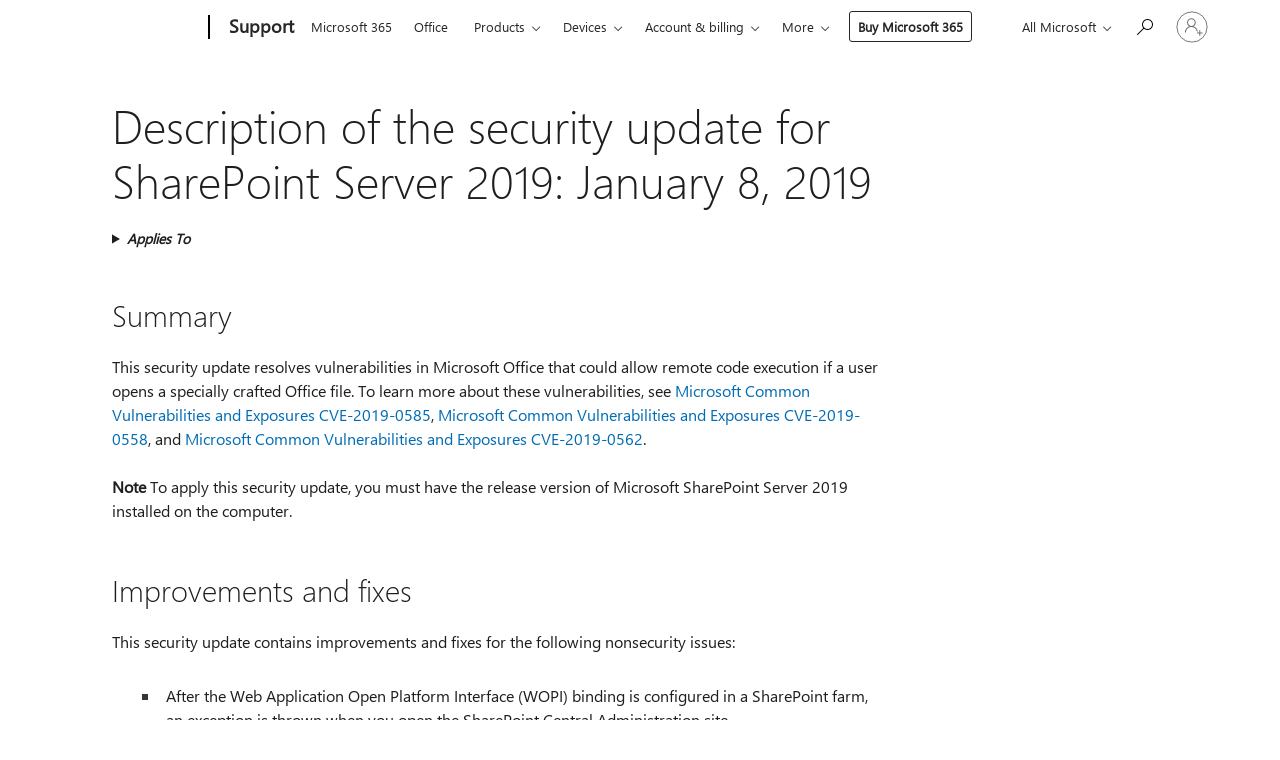

--- FILE ---
content_type: text/html; charset=utf-8
request_url: https://support.microsoft.com/en-us/topic/description-of-the-security-update-for-sharepoint-server-2019-january-8-2019-0a1eaa42-376f-52df-4064-29c3b1344f9d
body_size: 529021
content:

<!DOCTYPE html>
<html lang="en-US" dir="ltr">
<head>
	<meta charset="utf-8" />
	<meta name="viewport" content="width=device-width, initial-scale=1.0" />
	<title>Description of the security update for SharePoint Server 2019: January 8, 2019 - Microsoft Support</title>
	
	
		<link rel="canonical" href="https://support.microsoft.com/en-us/topic/description-of-the-security-update-for-sharepoint-server-2019-january-8-2019-0a1eaa42-376f-52df-4064-29c3b1344f9d" />

			<link rel="alternate" hreflang="ar-SA" href="https://support.microsoft.com/ar-sa/topic/%D9%88%D8%B5%D9%81-%D8%A7%D9%84%D8%AA%D8%AD%D8%AF%D9%8A%D8%AB-%D8%A7%D9%84%D8%A3%D9%85%D9%86%D9%8A-%D9%84-sharepoint-server-2019-8-%D9%83%D8%A7%D9%86%D9%88%D9%86-%D8%A7%D9%84%D8%AB%D8%A7%D9%86%D9%8A-%D9%8A%D9%86%D8%A7%D9%8A%D8%B1-2019-0a1eaa42-376f-52df-4064-29c3b1344f9d" />
			<link rel="alternate" hreflang="bg-BG" href="https://support.microsoft.com/bg-bg/topic/%D0%BE%D0%BF%D0%B8%D1%81%D0%B0%D0%BD%D0%B8%D0%B5-%D0%BD%D0%B0-%D0%B0%D0%BA%D1%82%D1%83%D0%B0%D0%BB%D0%B8%D0%B7%D0%B0%D1%86%D0%B8%D1%8F%D1%82%D0%B0-%D0%BD%D0%B0-%D0%B7%D0%B0%D1%89%D0%B8%D1%82%D0%B0%D1%82%D0%B0-%D0%B7%D0%B0-sharepoint-server-2019-8-%D1%8F%D0%BD%D1%83%D0%B0%D1%80%D0%B8-2019-0a1eaa42-376f-52df-4064-29c3b1344f9d" />
			<link rel="alternate" hreflang="cs-CZ" href="https://support.microsoft.com/cs-cz/topic/popis-aktualizace-zabezpe%C4%8Den%C3%AD-pro-sharepoint-server-2019-8-ledna-2019-0a1eaa42-376f-52df-4064-29c3b1344f9d" />
			<link rel="alternate" hreflang="de-DE" href="https://support.microsoft.com/de-de/topic/hinweise-zum-sicherheitsupdate-f%C3%BCr-sharepoint-server-2019-8-januar-2019-0a1eaa42-376f-52df-4064-29c3b1344f9d" />
			<link rel="alternate" hreflang="el-GR" href="https://support.microsoft.com/el-gr/topic/%CF%80%CE%B5%CF%81%CE%B9%CE%B3%CF%81%CE%B1%CF%86%CE%AE-%CF%84%CE%B7%CF%82-%CE%B5%CE%BD%CE%B7%CE%BC%CE%B5%CF%81%CF%89%CE%BC%CE%AD%CE%BD%CE%B7%CF%82-%CE%AD%CE%BA%CE%B4%CE%BF%CF%83%CE%B7%CF%82-%CE%B1%CF%83%CF%86%CE%B1%CE%BB%CE%B5%CE%AF%CE%B1%CF%82-%CE%B3%CE%B9%CE%B1-%CF%84%CE%BF-sharepoint-server-2019-8-%CE%B9%CE%B1%CE%BD%CE%BF%CF%85%CE%B1%CF%81%CE%AF%CE%BF%CF%85-2019-0a1eaa42-376f-52df-4064-29c3b1344f9d" />
			<link rel="alternate" hreflang="en-AU" href="https://support.microsoft.com/en-au/topic/description-of-the-security-update-for-sharepoint-server-2019-january-8-2019-0a1eaa42-376f-52df-4064-29c3b1344f9d" />
			<link rel="alternate" hreflang="en-GB" href="https://support.microsoft.com/en-gb/topic/description-of-the-security-update-for-sharepoint-server-2019-january-8-2019-0a1eaa42-376f-52df-4064-29c3b1344f9d" />
			<link rel="alternate" hreflang="en-US" href="https://support.microsoft.com/en-us/topic/description-of-the-security-update-for-sharepoint-server-2019-january-8-2019-0a1eaa42-376f-52df-4064-29c3b1344f9d" />
			<link rel="alternate" hreflang="es-ES" href="https://support.microsoft.com/es-es/topic/descripci%C3%B3n-de-la-actualizaci%C3%B3n-de-seguridad-para-sharepoint-server-2019-8-de-enero-de-2019-0a1eaa42-376f-52df-4064-29c3b1344f9d" />
			<link rel="alternate" hreflang="et-EE" href="https://support.microsoft.com/et-ee/topic/sharepoint-server-2019-turbev%C3%A4rskenduse-kirjeldus-8-jaanuaril-2019-0a1eaa42-376f-52df-4064-29c3b1344f9d" />
			<link rel="alternate" hreflang="fr-FR" href="https://support.microsoft.com/fr-fr/topic/description-de-la-mise-%C3%A0-jour-de-s%C3%A9curit%C3%A9-pour-sharepoint-server-2019-dat%C3%A9e-du-8-janvier-2019-0a1eaa42-376f-52df-4064-29c3b1344f9d" />
			<link rel="alternate" hreflang="he-IL" href="https://support.microsoft.com/he-il/topic/%D7%AA%D7%99%D7%90%D7%95%D7%A8-%D7%A9%D7%9C-%D7%A2%D7%93%D7%9B%D7%95%D7%9F-%D7%94%D7%90%D7%91%D7%98%D7%97%D7%94-%D7%A2%D7%91%D7%95%D7%A8-sharepoint-server-2019-8-%D7%91%D7%99%D7%A0%D7%95%D7%90%D7%A8-2019-0a1eaa42-376f-52df-4064-29c3b1344f9d" />
			<link rel="alternate" hreflang="hr-HR" href="https://support.microsoft.com/hr-hr/topic/opis-sigurnosnog-a%C5%BEuriranja-za-sharepoint-server-2019-sije%C4%8Danj-8-2019-0a1eaa42-376f-52df-4064-29c3b1344f9d" />
			<link rel="alternate" hreflang="id-ID" href="https://support.microsoft.com/id-id/topic/deskripsi-tentang-pemutakhiran-keamanan-untuk-sharepoint-server-2019-8-januari-2019-0a1eaa42-376f-52df-4064-29c3b1344f9d" />
			<link rel="alternate" hreflang="it-IT" href="https://support.microsoft.com/it-it/topic/descrizione-dell-aggiornamento-della-sicurezza-per-sharepoint-server-2019-8-gennaio-2019-0a1eaa42-376f-52df-4064-29c3b1344f9d" />
			<link rel="alternate" hreflang="ja-JP" href="https://support.microsoft.com/ja-jp/topic/sharepoint-server-2019-%E3%81%AE%E3%82%BB%E3%82%AD%E3%83%A5%E3%83%AA%E3%83%86%E3%82%A3%E6%9B%B4%E6%96%B0%E3%83%97%E3%83%AD%E3%82%B0%E3%83%A9%E3%83%A0%E3%81%AB%E3%81%A4%E3%81%84%E3%81%A6-2019-%E5%B9%B4-1-%E6%9C%88-8-%E6%97%A5-0a1eaa42-376f-52df-4064-29c3b1344f9d" />
			<link rel="alternate" hreflang="ko-KR" href="https://support.microsoft.com/ko-kr/topic/sharepoint-server-2019%EC%9A%A9-%EB%B3%B4%EC%95%88-%EC%97%85%EB%8D%B0%EC%9D%B4%ED%8A%B8%EC%97%90-%EB%8C%80%ED%95%9C-%EC%84%A4%EB%AA%85-2019%EB%85%84-1%EC%9B%94-8%EC%9D%BC-0a1eaa42-376f-52df-4064-29c3b1344f9d" />
			<link rel="alternate" hreflang="lt-LT" href="https://support.microsoft.com/lt-lt/topic/sharepoint-server-2019-saugos-naujinimo-apra%C5%A1as-sausio-8-2019-0a1eaa42-376f-52df-4064-29c3b1344f9d" />
			<link rel="alternate" hreflang="lv-LV" href="https://support.microsoft.com/lv-lv/topic/sharepoint-server-2019-dro%C5%A1%C4%ABbas-atjaunin%C4%81juma-apraksts-8-janv%C4%81ris-2019-0a1eaa42-376f-52df-4064-29c3b1344f9d" />
			<link rel="alternate" hreflang="nl-NL" href="https://support.microsoft.com/nl-nl/topic/beschrijving-van-de-beveiligingsupdate-voorsharepoint-server-2019-8-januari-2019-0a1eaa42-376f-52df-4064-29c3b1344f9d" />
			<link rel="alternate" hreflang="pl-PL" href="https://support.microsoft.com/pl-pl/topic/opis-aktualizacji-zabezpiecze%C5%84-dla-programu-sharepoint-server-2019-8-stycznia-2019-0a1eaa42-376f-52df-4064-29c3b1344f9d" />
			<link rel="alternate" hreflang="pt-BR" href="https://support.microsoft.com/pt-br/topic/descri%C3%A7%C3%A3o-da-atualiza%C3%A7%C3%A3o-de-seguran%C3%A7a-do-sharepoint-server-2019-ter%C3%A7a-feira-8-de-janeiro-de-2019-0a1eaa42-376f-52df-4064-29c3b1344f9d" />
			<link rel="alternate" hreflang="pt-PT" href="https://support.microsoft.com/pt-pt/topic/descri%C3%A7%C3%A3o-da-actualiza%C3%A7%C3%A3o-de-seguran%C3%A7a-para-o-sharepoint-server-2019-8-de-janeiro-de-2019-0a1eaa42-376f-52df-4064-29c3b1344f9d" />
			<link rel="alternate" hreflang="ro-RO" href="https://support.microsoft.com/ro-ro/topic/descrierea-actualiz%C4%83rii-de-securitate-pentru-sharepoint-server-2019-8-ianuarie-2019-0a1eaa42-376f-52df-4064-29c3b1344f9d" />
			<link rel="alternate" hreflang="ru-RU" href="https://support.microsoft.com/ru-ru/topic/%D0%BE%D0%BF%D0%B8%D1%81%D0%B0%D0%BD%D0%B8%D0%B5-%D0%BE%D0%B1%D0%BD%D0%BE%D0%B2%D0%BB%D0%B5%D0%BD%D0%B8%D1%8F-%D0%B1%D0%B5%D0%B7%D0%BE%D0%BF%D0%B0%D1%81%D0%BD%D0%BE%D1%81%D1%82%D0%B8-%D0%B4%D0%BB%D1%8F-sharepoint-server-2019-8-%D1%8F%D0%BD%D0%B2%D0%B0%D1%80%D1%8F-2019-%D0%B3-0a1eaa42-376f-52df-4064-29c3b1344f9d" />
			<link rel="alternate" hreflang="sk-SK" href="https://support.microsoft.com/sk-sk/topic/popis-aktualiz%C3%A1cie-zabezpe%C4%8Denia-pre-program-sharepoint-server-2019-8-janu%C3%A1ra-2019-0a1eaa42-376f-52df-4064-29c3b1344f9d" />
			<link rel="alternate" hreflang="sl-SI" href="https://support.microsoft.com/sl-si/topic/opis-varnostne-posodobitve-za-sharepoint-server-2019-januar-8-2019-0a1eaa42-376f-52df-4064-29c3b1344f9d" />
			<link rel="alternate" hreflang="sr-Latn-RS" href="https://support.microsoft.com/sr-latn-rs/topic/opis-bezbednosne-ispravke-za-sharepoint-server-2019-januar-8-2019-0a1eaa42-376f-52df-4064-29c3b1344f9d" />
			<link rel="alternate" hreflang="sv-SE" href="https://support.microsoft.com/sv-se/topic/beskrivning-av-s%C3%A4kerhetsuppdatering-f%C3%B6r-sharepoint-server-2019-8-januari-2019-0a1eaa42-376f-52df-4064-29c3b1344f9d" />
			<link rel="alternate" hreflang="th-TH" href="https://support.microsoft.com/th-th/topic/%E0%B8%84%E0%B8%B3%E0%B8%AD%E0%B8%98%E0%B8%B4%E0%B8%9A%E0%B8%B2%E0%B8%A2%E0%B8%82%E0%B8%AD%E0%B8%87%E0%B8%81%E0%B8%B2%E0%B8%A3%E0%B8%9B%E0%B8%A3%E0%B8%B1%E0%B8%9A%E0%B8%9B%E0%B8%A3%E0%B8%B8%E0%B8%87%E0%B8%81%E0%B8%B2%E0%B8%A3%E0%B8%A3%E0%B8%B1%E0%B8%81%E0%B8%A9%E0%B8%B2%E0%B8%84%E0%B8%A7%E0%B8%B2%E0%B8%A1%E0%B8%9B%E0%B8%A5%E0%B8%AD%E0%B8%94%E0%B8%A0%E0%B8%B1%E0%B8%A2%E0%B8%AA%E0%B8%B3%E0%B8%AB%E0%B8%A3%E0%B8%B1%E0%B8%9A-sharepoint-server-%E0%B9%92%E0%B9%90%E0%B9%91%E0%B9%99-8-%E0%B8%A1%E0%B8%81%E0%B8%A3%E0%B8%B2%E0%B8%84%E0%B8%A1%E0%B9%92%E0%B9%90%E0%B9%91%E0%B9%99-0a1eaa42-376f-52df-4064-29c3b1344f9d" />
			<link rel="alternate" hreflang="tr-TR" href="https://support.microsoft.com/tr-tr/topic/sharepoint-server-2019-g%C3%BCvenlik-g%C3%BCncelle%C5%9Ftirmesinin-a%C3%A7%C4%B1klamas%C4%B1-8-ocak-2019-0a1eaa42-376f-52df-4064-29c3b1344f9d" />
			<link rel="alternate" hreflang="uk-UA" href="https://support.microsoft.com/uk-ua/topic/%D0%BE%D0%BF%D0%B8%D1%81-%D0%BE%D0%BD%D0%BE%D0%B2%D0%BB%D0%B5%D0%BD%D0%BD%D1%8F-%D0%B1%D0%B5%D0%B7%D0%BF%D0%B5%D0%BA%D0%B8-%D0%B4%D0%BB%D1%8F-sharepoint-server-2019-8-%D1%81%D1%96%D1%87%D0%BD%D1%8F-2019-0a1eaa42-376f-52df-4064-29c3b1344f9d" />
			<link rel="alternate" hreflang="vi-VN" href="https://support.microsoft.com/vi-vn/topic/m%C3%B4-t%E1%BA%A3-b%E1%BA%A3n-c%E1%BA%ADp-nh%E1%BA%ADt-b%E1%BA%A3o-m%E1%BA%ADt-cho-sharepoint-server-2019-8-th%C3%A1ng-1-n%C4%83m-2019-0a1eaa42-376f-52df-4064-29c3b1344f9d" />
			<link rel="alternate" hreflang="zh-CN" href="https://support.microsoft.com/zh-cn/topic/sharepoint-server-2019-%E5%AE%89%E5%85%A8%E6%9B%B4%E6%96%B0%E8%AF%B4%E6%98%8E-2019-%E5%B9%B4-1-%E6%9C%88-8-%E6%97%A5-0a1eaa42-376f-52df-4064-29c3b1344f9d" />
			<link rel="alternate" hreflang="zh-HK" href="https://support.microsoft.com/zh-hk/topic/sharepoint-server-2019-%E7%9A%84%E5%AE%89%E5%85%A8%E6%80%A7%E6%9B%B4%E6%96%B0%E8%AA%AA%E6%98%8E-2019-%E5%B9%B4-1-%E6%9C%88-8-%E6%97%A5-0a1eaa42-376f-52df-4064-29c3b1344f9d" />
			<link rel="alternate" hreflang="zh-TW" href="https://support.microsoft.com/zh-tw/topic/sharepoint-server-2019-%E7%9A%84%E5%AE%89%E5%85%A8%E6%80%A7%E6%9B%B4%E6%96%B0%E8%AA%AA%E6%98%8E-2019-%E5%B9%B4-1-%E6%9C%88-8-%E6%97%A5-0a1eaa42-376f-52df-4064-29c3b1344f9d" />
	<meta name="awa-articleGuid" content="0a1eaa42-376f-52df-4064-29c3b1344f9d" />
	
	<meta name="description" content="Provides information about the SharePoint Server 2019 security update 4461634 that was released on January 8, 2019." />
	<meta name="firstPublishedDate" content="2019-11-15" />
	<meta name="lastPublishedDate" content="2021-01-25" />
	<meta name="commitId" content="258afcb393e8ec746ece51a14d0bb0b45922f17b" />
	<meta name="schemaName" content="ARTICLE" />
	<meta name="awa-schemaName" content="ARTICLE" />

	
	
	
	
	
	<meta name="search.description" content="Provides information about the SharePoint Server 2019 security update 4461634 that was released on January 8, 2019." />
	<meta name="search.IsOfficeDoc" content="true" />
	
	
	
	
	<meta name="search.products" content="53e9a703-5a61-6cc6-9748-ca604eac9950" />
	
	
	
	<meta name="search.mkt" content="en-US" />

	<meta name="ms.product" content="53e9a703-5a61-6cc6-9748-ca604eac9950" />
	<meta name="ms.productName" content="SharePoint Server 2019" />
	<meta name="ms.lang" content="en" />
	<meta name="ms.loc" content="US" />
	<meta name="ms.ocpub.assetID" content="0a1eaa42-376f-52df-4064-29c3b1344f9d" />

	<meta name="awa-kb_id" content="4461634" />
	<meta name="awa-isContactUsAllowed" content="false" />
	<meta name="awa-asst" content="0a1eaa42-376f-52df-4064-29c3b1344f9d" />
	<meta name="awa-pageType" content="Article" />
	



	


<meta name="awa-env" content="Production" />
<meta name="awa-market" content="en-US" />
<meta name="awa-contentlang" content="en" />
<meta name="awa-userFlightingId" content="a87da247-efed-400f-8c0e-dbbde14c7ef1" />
<meta name="awa-expid" content="P-R-1087983-1-1;P-E-1693585-2-3;P-E-1661482-2-3;P-E-1660511-2-3;P-E-1656596-2-5;P-E-1551018-2-8;P-E-1585233-2-3;P-E-1570667-C1-4;P-E-1560750-C1-7;P-E-1554013-2-6;P-E-1536917-C1-5;P-E-1526785-2-5;P-E-1260007-C1-3;P-E-1247614-C1-8;P-E-1046152-2-3;P-R-1545158-1-4;P-R-1426254-2-6;P-R-1392118-1-2;P-R-1245128-2-4;P-R-1235984-2-3;P-R-1211158-1-4;P-R-1150391-2-8;P-R-1150395-2-8;P-R-1150399-2-8;P-R-1150396-2-8;P-R-1150394-2-8;P-R-1150390-2-8;P-R-1150386-2-8;P-R-1146801-1-11;P-R-1141562-1-2;P-R-1141283-2-9;P-R-1136354-4-8;P-R-1119659-1-16;P-R-1119437-1-17;P-R-1116805-2-18;P-R-1116803-2-20;P-R-1114100-1-2;P-R-1100996-2-14;P-R-1096341-2-6;P-R-1089468-1-2;P-R-1085248-1-2;P-R-1072011-6-8;P-R-1033854-4-6;P-R-1029969-4-4;P-R-1020735-1-10;P-R-1018544-4-7;P-R-1009708-2-9;P-R-1005895-2-11;P-R-116475-1-23;P-R-113175-4-7;P-R-113174-1-2;P-R-110379-1-7;P-R-107838-1-7;P-R-106524-1-3;P-R-103787-2-5;P-R-101783-1-2;P-R-97577-1-5;P-R-97457-1-10;P-R-94390-1-2;P-R-94360-10-25;P-R-94063-1-1;P-R-93416-1-3;P-R-90963-2-2;P-R-85265-4-8;P-R-73296-2-15" />
<meta name="awa-irisId" />
<meta name="awa-origindatacenter" content="East US" />
<meta name="awa-variationid" content="ECS" />
<meta name="awa-prdct" content="office.com" />
<meta name="awa-stv" content="3.0.0-c9056339db3f07a44111144b08b1b7ba9a626bcd&#x2B;c9056339db3f07a44111144b08b1b7ba9a626bcd" />


 
	<meta name="awa-title" content="Description of the security update for SharePoint Server 2019: January 8, 2019 - Microsoft Support" />
	
	<meta name="awa-selfHelpExp" content="railbanner_m365" />
	<meta name="awa-dataBoundary" content="WW" />

	<link rel="stylesheet" href="/css/fonts/site-fonts.css?v=XWcxZPSEmN3tnHWAVMOFsAlPJq7aug49fUGb8saTNjw" />
	<link rel="stylesheet" href="/css/glyphs/glyphs.css?v=VOnvhT441Pay0WAKH5gdcXXigXpiuNbaQcI9DgXyoDE" />

	

    <link rel="dns-prefetch" href="https://aadcdn.msftauth.net" />
    <link rel="preconnect" href="https://aadcdn.msftauth.net" crossorigin=&quot;anonymous&quot; />
    <link rel="dns-prefetch" href="https://browser.events.data.microsoft.com" />
    <link rel="preconnect" href="https://browser.events.data.microsoft.com" crossorigin=&quot;anonymous&quot; />
    <link rel="dns-prefetch" href="https://c.s-microsoft.com" />
    <link rel="preconnect" href="https://c.s-microsoft.com" crossorigin=&quot;anonymous&quot; />
    <link rel="dns-prefetch" href="https://img-prod-cms-rt-microsoft-com.akamaized.net" />
    <link rel="preconnect" href="https://img-prod-cms-rt-microsoft-com.akamaized.net" crossorigin=&quot;anonymous&quot; />
    <link rel="dns-prefetch" href="https://js.monitor.azure.com" />
    <link rel="preconnect" href="https://js.monitor.azure.com" crossorigin=&quot;anonymous&quot; />
    <link rel="dns-prefetch" href="https://logincdn.msauth.net" />
    <link rel="preconnect" href="https://logincdn.msauth.net" crossorigin=&quot;anonymous&quot; />
    <link rel="dns-prefetch" href="https://mem.gfx.ms" />
    <link rel="preconnect" href="https://mem.gfx.ms" crossorigin=&quot;anonymous&quot; />
    <link rel="dns-prefetch" href="https://www.microsoft.com" />
    <link rel="preconnect" href="https://www.microsoft.com" crossorigin=&quot;anonymous&quot; />


	<link rel="stylesheet" href="/css/Article/article.css?v=0L89BVeP4I_vlf3G71MrPYAXM1CtRPw6ZcJwIduUvCA" />
	
	<link rel="stylesheet" href="/css/SearchBox/search-box.css?v=bybwzGBajHicVXspVs540UfV0swW0vCbOmBjBryj9N4" />
	<link rel="stylesheet" href="/css/sitewide/articleCss-overwrite.css?v=D0lQRoIlvFHSQBRTb-gAQ5KkFe8B8NuSoliBjnT5xZ4" />
	
	
	<link rel="stylesheet" href="/css/MeControlCallout/teaching-callout.css?v=690pjf05o15fVEafEpUwgaF8vqVfOkp5wP1Jl9gE99U" />
	
	<noscript>
		<link rel="stylesheet" href="/css/Article/article.noscript.css?v=88-vV8vIkcKpimEKjULkqpt8CxdXf5avAeGxsHgVOO0" />
	</noscript>

	<link rel="stylesheet" href="/css/promotionbanner/promotion-banner.css?v=cAmflE3c6Gw7niTOiMPEie9MY87yDE2mSl3DO7_jZRI" media="none" onload="this.media=&#x27;all&#x27;" /><noscript><link href="/css/promotionbanner/promotion-banner.css?v=cAmflE3c6Gw7niTOiMPEie9MY87yDE2mSl3DO7_jZRI" rel="stylesheet"></noscript>
	
	<link rel="stylesheet" href="/css/ArticleSupportBridge/article-support-bridge.css?v=R_P0TJvD9HoRHQBEdvBR1WhNn7dSbvOYWmVA9taxbpM" media="none" onload="this.media=&#x27;all&#x27;" /><noscript><link href="/css/ArticleSupportBridge/article-support-bridge.css?v=R_P0TJvD9HoRHQBEdvBR1WhNn7dSbvOYWmVA9taxbpM" rel="stylesheet"></noscript>
	<link rel="stylesheet" href="/css/StickyFeedback/sticky-feedback.css?v=cMfNdAUue7NxZUj3dIt_v5DIuzmw9ohJW109iXQpWnI" media="none" onload="this.media=&#x27;all&#x27;" /><noscript><link href="/css/StickyFeedback/sticky-feedback.css?v=cMfNdAUue7NxZUj3dIt_v5DIuzmw9ohJW109iXQpWnI" rel="stylesheet"></noscript>
	<link rel="stylesheet" href="/css/feedback/feedback.css?v=Rkcw_yfLWOMtOcWOljMOiZgymMcrG0GDpo4Lf-TUzPo" media="none" onload="this.media=&#x27;all&#x27;" /><noscript><link href="/css/feedback/feedback.css?v=Rkcw_yfLWOMtOcWOljMOiZgymMcrG0GDpo4Lf-TUzPo" rel="stylesheet"></noscript>
	
	

	<link rel="apple-touch-icon" sizes="180x180" href="/apple-touch-icon.png">
<link rel="icon" type="image/png" sizes="32x32" href="/favicon-32x32.png">
<link rel="icon" type="image/png" sizes="16x16" href="/favicon-16x16.png">


	
        <link rel="stylesheet" href="https://www.microsoft.com/onerfstatics/marketingsites-wcus-prod/west-european/shell/_scrf/css/themes=default.device=uplevel_web_pc/63-57d110/c9-be0100/a6-e969ef/43-9f2e7c/82-8b5456/a0-5d3913/3d-28500e/ae-f1ac0c?ver=2.0&amp;_cf=02242021_3231" type="text/css" media="all" />
    

	
	
	<script type="text/javascript">
		var OOGlobal = {
			BaseDomain: location.protocol + "//" + location.host,
			Culture: "en-US",
			Language: "en",
			LCID: "1033",
			IsAuthenticated: "False",
			WebAppUrl: "https://office.com/start",
			GUID: "0a1eaa42-376f-52df-4064-29c3b1344f9d",
			Platform: navigator.platform,
			MixOembedUrl: "https://mix.office.com/oembed/",
			MixWatchUrl: "https://mix.office.com/watch/"
		};
	</script>

	
		


<script type="text/javascript">
	(function () {
		var creativeReady = false;
		var isSilentSignInComplete = false;
		var authInfo = {
			authType: "None",
			puid: "",
			tenantId: "",
			isAdult: true
			};

		var renderPromotion = function (dataBoundary) {
			if (creativeReady && isSilentSignInComplete) {
				window.UcsCreative.renderTemplate({
					partnerId: "7bb7e07d-3e57-4ee3-b78f-26a4292b841a",
					shouldSetUcsMuid: false,
					dataBoundary: dataBoundary,
					attributes: {
						placement: "88000534",
						locale: "en-us",
						country: "us",
						scs_ecsFlightId: "P-R-1087983-1;P-E-1693585-2;P-E-1661482-2;P-E-1660511-2;P-E-1656596-2;P-E-1551018-2;P-E-1585233-2;P-E-1570667-C1;P-E-1560750-C1;P-E-1554013-2;P-E-1536917-C1;P-E-1526785-2;P-E-1260007-C1;P-E-1247614-C1;P-E-1046152-2;P-R-1545158-1;P-R-1426254-2;P-R-1392118-1;P-R-1245128-2;P-R-1235984-2;P-R-1211158-1;P-R-1150391-2;P-R-1150395-2;P-R-1150399-2;P-R-1150396-2;P-R-1150394-2;P-R-1150390-2;P-R-1150386-2;P-R-1146801-1;P-R-1141562-1;P-R-1141283-2;P-R-1136354-4;P-R-1119659-1;P-R-1119437-1;P-R-1116805-2;P-R-1116803-2;P-R-1114100-1;P-R-1100996-2;P-R-1096341-2;P-R-1089468-1;P-R-1085248-1;P-R-1072011-6;P-R-1033854-4;P-R-1029969-4;P-R-1020735-1;P-R-1018544-4;P-R-1009708-2;P-R-1005895-2;P-R-116475-1;P-R-113175-4;P-R-113174-1;P-R-110379-1;P-R-107838-1;P-R-106524-1;P-R-103787-2;P-R-101783-1;P-R-97577-1;P-R-97457-1;P-R-94390-1;P-R-94360-10;P-R-94063-1;P-R-93416-1;P-R-90963-2;P-R-85265-4;P-R-73296-2",
						SCS_promotionCategory: "uhfbuybutton;railbanner_m365",
						articleType: "railbanner_m365",
						operatingSystem: "Mac",
						authType: authInfo.authType,
						PUID: authInfo.puid,
						TenantId: authInfo.tenantId,
                        TOPT: "",
                        AdditionalBannerId: "ucsRailInlineContainer",
					}
				});
			}
		};

		window.document.addEventListener('ucsCreativeRendered', function () {
			if (typeof window.initPromotionLogger !== 'undefined') {
				window.initPromotionLogger();
			}
		});

		window.document.addEventListener('ucsCreativeReady', function () {
			creativeReady = true;
			renderPromotion("WW");
		});

		if (!isSilentSignInComplete) {
			window.document.addEventListener('silentSignInComplete', function (event) {
				if (event.detail && event.detail.puid) {
					authInfo.isAdult = event.detail.isAdult;
					authInfo.authType = event.detail.authType;
					authInfo.puid = event.detail.puid;
					authInfo.tenantId = event.detail.account.tenantId;
				}

				isSilentSignInComplete = true;
				renderPromotion(event.detail.dataBoundary);
			});
		}
	})();
</script>

<script type="text/javascript" defer src="/lib/ucs/dist/ucsCreativeService.js?v=vIjxUqZKUiaK0dfCPdC15KvpuUL7fdsgultpjJayd5k"></script>
	

	<script>
		if (window.location.search) {
			var params = new URLSearchParams(window.location.search);
			if (params.has('action') && params.get('action') === 'download'){
				params.delete('action');
			}

			history.replaceState({}, '', window.location.pathname + (params.toString() ? '?' + params.toString() : ''));
		}
	</script>


</head>
<body class="supCont ocArticle">
	<div id="ocBodyWrapper">
		

		<div class="ucsUhfContainer"></div>

		
            <div id="headerArea" class="uhf"  data-m='{"cN":"headerArea","cT":"Area_coreuiArea","id":"a1Body","sN":1,"aN":"Body"}'>
                <div id="headerRegion"      data-region-key="headerregion" data-m='{"cN":"headerRegion","cT":"Region_coreui-region","id":"r1a1","sN":1,"aN":"a1"}' >

    <div  id="headerUniversalHeader" data-m='{"cN":"headerUniversalHeader","cT":"Module_coreui-universalheader","id":"m1r1a1","sN":1,"aN":"r1a1"}'  data-module-id="Category|headerRegion|coreui-region|headerUniversalHeader|coreui-universalheader">
        






        <a id="uhfSkipToMain" class="m-skip-to-main" href="javascript:void(0)" data-href="#supArticleContent" tabindex="0" data-m='{"cN":"Skip to content_nonnav","id":"nn1m1r1a1","sN":1,"aN":"m1r1a1"}'>Skip to main content</a>


<header class="c-uhfh context-uhf no-js c-sgl-stck c-category-header " itemscope="itemscope" data-header-footprint="/SMCConvergence/ContextualHeader-Site, fromService: True"   data-magict="true"   itemtype="http://schema.org/Organization">
    <div class="theme-light js-global-head f-closed  global-head-cont" data-m='{"cN":"Universal Header_cont","cT":"Container","id":"c2m1r1a1","sN":2,"aN":"m1r1a1"}'>
        <div class="c-uhfh-gcontainer-st">
            <button type="button" class="c-action-trigger c-glyph glyph-global-nav-button" aria-label="All Microsoft expand to see list of Microsoft products and services" initialState-label="All Microsoft expand to see list of Microsoft products and services" toggleState-label="Close All Microsoft list" aria-expanded="false" data-m='{"cN":"Mobile menu button_nonnav","id":"nn1c2m1r1a1","sN":1,"aN":"c2m1r1a1"}'></button>
            <button type="button" class="c-action-trigger c-glyph glyph-arrow-htmllegacy c-close-search" aria-label="Close search" aria-expanded="false" data-m='{"cN":"Close Search_nonnav","id":"nn2c2m1r1a1","sN":2,"aN":"c2m1r1a1"}'></button>
                    <a id="uhfLogo" class="c-logo c-sgl-stk-uhfLogo" itemprop="url" href="https://www.microsoft.com" aria-label="Microsoft" data-m='{"cN":"GlobalNav_Logo_cont","cT":"Container","id":"c3c2m1r1a1","sN":3,"aN":"c2m1r1a1"}'>
                        <img alt="" itemprop="logo" class="c-image" src="https://uhf.microsoft.com/images/microsoft/RE1Mu3b.png" role="presentation" aria-hidden="true" />
                        <span itemprop="name" role="presentation" aria-hidden="true">Microsoft</span>
                    </a>
            <div class="f-mobile-title">
                <button type="button" class="c-action-trigger c-glyph glyph-chevron-left" aria-label="See more menu options" data-m='{"cN":"Mobile back button_nonnav","id":"nn4c2m1r1a1","sN":4,"aN":"c2m1r1a1"}'></button>
                <span data-global-title="Microsoft home" class="js-mobile-title">Support</span>
                <button type="button" class="c-action-trigger c-glyph glyph-chevron-right" aria-label="See more menu options" data-m='{"cN":"Mobile forward button_nonnav","id":"nn5c2m1r1a1","sN":5,"aN":"c2m1r1a1"}'></button>
            </div>
                    <div class="c-show-pipe x-hidden-vp-mobile-st">
                        <a id="uhfCatLogo" class="c-logo c-cat-logo" href="https://support.microsoft.com/en-us" aria-label="Support" itemprop="url" data-m='{"cN":"CatNav_Support_nav","id":"n6c2m1r1a1","sN":6,"aN":"c2m1r1a1"}'>
                                <span>Support</span>
                        </a>
                    </div>
                <div class="cat-logo-button-cont x-hidden">
                        <button type="button" id="uhfCatLogoButton" class="c-cat-logo-button x-hidden" aria-expanded="false" aria-label="Support" data-m='{"cN":"Support_nonnav","id":"nn7c2m1r1a1","sN":7,"aN":"c2m1r1a1"}'>
                            Support
                        </button>
                </div>



                    <nav id="uhf-g-nav" aria-label="Contextual menu" class="c-uhfh-gnav" data-m='{"cN":"Category nav_cont","cT":"Container","id":"c8c2m1r1a1","sN":8,"aN":"c2m1r1a1"}'>
            <ul class="js-paddle-items">
                    <li class="single-link js-nav-menu x-hidden-none-mobile-vp uhf-menu-item">
                        <a class="c-uhf-nav-link" href="https://support.microsoft.com/en-us" data-m='{"cN":"CatNav_Home_nav","id":"n1c8c2m1r1a1","sN":1,"aN":"c8c2m1r1a1"}' > Home </a>
                    </li>
                                        <li class="single-link js-nav-menu uhf-menu-item">
                            <a id="c-shellmenu_0" class="c-uhf-nav-link" href="https://www.microsoft.com/microsoft-365?ocid=cmmttvzgpuy" data-m='{"id":"n2c8c2m1r1a1","sN":2,"aN":"c8c2m1r1a1"}'>Microsoft 365</a>
                        </li>
                        <li class="single-link js-nav-menu uhf-menu-item">
                            <a id="c-shellmenu_1" class="c-uhf-nav-link" href="https://www.microsoft.com/microsoft-365/microsoft-office?ocid=cmml7tr0rib" data-m='{"id":"n3c8c2m1r1a1","sN":3,"aN":"c8c2m1r1a1"}'>Office</a>
                        </li>
                        <li class="nested-menu uhf-menu-item">
                            <div class="c-uhf-menu js-nav-menu">
                                <button type="button" id="c-shellmenu_2"  aria-expanded="false" data-m='{"id":"nn4c8c2m1r1a1","sN":4,"aN":"c8c2m1r1a1"}'>Products</button>

                                <ul class="" data-class-idn="" aria-hidden="true" data-m='{"cT":"Container","id":"c5c8c2m1r1a1","sN":5,"aN":"c8c2m1r1a1"}'>
        <li class="js-nav-menu single-link" data-m='{"cT":"Container","id":"c1c5c8c2m1r1a1","sN":1,"aN":"c5c8c2m1r1a1"}'>
            <a id="c-shellmenu_3" class="js-subm-uhf-nav-link" href="https://support.microsoft.com/en-us/microsoft-365" data-m='{"id":"n1c1c5c8c2m1r1a1","sN":1,"aN":"c1c5c8c2m1r1a1"}'>Microsoft 365</a>
            
        </li>
        <li class="js-nav-menu single-link" data-m='{"cT":"Container","id":"c2c5c8c2m1r1a1","sN":2,"aN":"c5c8c2m1r1a1"}'>
            <a id="c-shellmenu_4" class="js-subm-uhf-nav-link" href="https://support.microsoft.com/en-us/outlook" data-m='{"id":"n1c2c5c8c2m1r1a1","sN":1,"aN":"c2c5c8c2m1r1a1"}'>Outlook</a>
            
        </li>
        <li class="js-nav-menu single-link" data-m='{"cT":"Container","id":"c3c5c8c2m1r1a1","sN":3,"aN":"c5c8c2m1r1a1"}'>
            <a id="c-shellmenu_5" class="js-subm-uhf-nav-link" href="https://support.microsoft.com/en-us/teams" data-m='{"id":"n1c3c5c8c2m1r1a1","sN":1,"aN":"c3c5c8c2m1r1a1"}'>Microsoft Teams</a>
            
        </li>
        <li class="js-nav-menu single-link" data-m='{"cT":"Container","id":"c4c5c8c2m1r1a1","sN":4,"aN":"c5c8c2m1r1a1"}'>
            <a id="c-shellmenu_6" class="js-subm-uhf-nav-link" href="https://support.microsoft.com/en-us/onedrive" data-m='{"id":"n1c4c5c8c2m1r1a1","sN":1,"aN":"c4c5c8c2m1r1a1"}'>OneDrive</a>
            
        </li>
        <li class="js-nav-menu single-link" data-m='{"cT":"Container","id":"c5c5c8c2m1r1a1","sN":5,"aN":"c5c8c2m1r1a1"}'>
            <a id="c-shellmenu_7" class="js-subm-uhf-nav-link" href="https://support.microsoft.com/en-us/microsoft-copilot" data-m='{"id":"n1c5c5c8c2m1r1a1","sN":1,"aN":"c5c5c8c2m1r1a1"}'>Microsoft Copilot</a>
            
        </li>
        <li class="js-nav-menu single-link" data-m='{"cT":"Container","id":"c6c5c8c2m1r1a1","sN":6,"aN":"c5c8c2m1r1a1"}'>
            <a id="c-shellmenu_8" class="js-subm-uhf-nav-link" href="https://support.microsoft.com/en-us/onenote" data-m='{"id":"n1c6c5c8c2m1r1a1","sN":1,"aN":"c6c5c8c2m1r1a1"}'>OneNote</a>
            
        </li>
        <li class="js-nav-menu single-link" data-m='{"cT":"Container","id":"c7c5c8c2m1r1a1","sN":7,"aN":"c5c8c2m1r1a1"}'>
            <a id="c-shellmenu_9" class="js-subm-uhf-nav-link" href="https://support.microsoft.com/en-us/windows" data-m='{"id":"n1c7c5c8c2m1r1a1","sN":1,"aN":"c7c5c8c2m1r1a1"}'>Windows</a>
            
        </li>
        <li class="js-nav-menu single-link" data-m='{"cT":"Container","id":"c8c5c8c2m1r1a1","sN":8,"aN":"c5c8c2m1r1a1"}'>
            <a id="c-shellmenu_10" class="js-subm-uhf-nav-link" href="https://support.microsoft.com/en-us/all-products" data-m='{"id":"n1c8c5c8c2m1r1a1","sN":1,"aN":"c8c5c8c2m1r1a1"}'>more ...</a>
            
        </li>
                                                    
                                </ul>
                            </div>
                        </li>                        <li class="nested-menu uhf-menu-item">
                            <div class="c-uhf-menu js-nav-menu">
                                <button type="button" id="c-shellmenu_11"  aria-expanded="false" data-m='{"id":"nn6c8c2m1r1a1","sN":6,"aN":"c8c2m1r1a1"}'>Devices</button>

                                <ul class="" data-class-idn="" aria-hidden="true" data-m='{"cT":"Container","id":"c7c8c2m1r1a1","sN":7,"aN":"c8c2m1r1a1"}'>
        <li class="js-nav-menu single-link" data-m='{"cT":"Container","id":"c1c7c8c2m1r1a1","sN":1,"aN":"c7c8c2m1r1a1"}'>
            <a id="c-shellmenu_12" class="js-subm-uhf-nav-link" href="https://support.microsoft.com/en-us/surface" data-m='{"id":"n1c1c7c8c2m1r1a1","sN":1,"aN":"c1c7c8c2m1r1a1"}'>Surface</a>
            
        </li>
        <li class="js-nav-menu single-link" data-m='{"cT":"Container","id":"c2c7c8c2m1r1a1","sN":2,"aN":"c7c8c2m1r1a1"}'>
            <a id="c-shellmenu_13" class="js-subm-uhf-nav-link" href="https://support.microsoft.com/en-us/pc-accessories" data-m='{"id":"n1c2c7c8c2m1r1a1","sN":1,"aN":"c2c7c8c2m1r1a1"}'>PC Accessories</a>
            
        </li>
        <li class="js-nav-menu single-link" data-m='{"cT":"Container","id":"c3c7c8c2m1r1a1","sN":3,"aN":"c7c8c2m1r1a1"}'>
            <a id="c-shellmenu_14" class="js-subm-uhf-nav-link" href="https://support.xbox.com/" data-m='{"id":"n1c3c7c8c2m1r1a1","sN":1,"aN":"c3c7c8c2m1r1a1"}'>Xbox</a>
            
        </li>
        <li class="js-nav-menu single-link" data-m='{"cT":"Container","id":"c4c7c8c2m1r1a1","sN":4,"aN":"c7c8c2m1r1a1"}'>
            <a id="c-shellmenu_15" class="js-subm-uhf-nav-link" href="https://support.xbox.com/help/games-apps/my-games-apps/all-about-pc-gaming" data-m='{"id":"n1c4c7c8c2m1r1a1","sN":1,"aN":"c4c7c8c2m1r1a1"}'>PC Gaming</a>
            
        </li>
        <li class="js-nav-menu single-link" data-m='{"cT":"Container","id":"c5c7c8c2m1r1a1","sN":5,"aN":"c7c8c2m1r1a1"}'>
            <a id="c-shellmenu_16" class="js-subm-uhf-nav-link" href="https://docs.microsoft.com/hololens/" data-m='{"id":"n1c5c7c8c2m1r1a1","sN":1,"aN":"c5c7c8c2m1r1a1"}'>HoloLens</a>
            
        </li>
        <li class="js-nav-menu single-link" data-m='{"cT":"Container","id":"c6c7c8c2m1r1a1","sN":6,"aN":"c7c8c2m1r1a1"}'>
            <a id="c-shellmenu_17" class="js-subm-uhf-nav-link" href="https://learn.microsoft.com/surface-hub/" data-m='{"id":"n1c6c7c8c2m1r1a1","sN":1,"aN":"c6c7c8c2m1r1a1"}'>Surface Hub</a>
            
        </li>
        <li class="js-nav-menu single-link" data-m='{"cT":"Container","id":"c7c7c8c2m1r1a1","sN":7,"aN":"c7c8c2m1r1a1"}'>
            <a id="c-shellmenu_18" class="js-subm-uhf-nav-link" href="https://support.microsoft.com/en-us/warranty" data-m='{"id":"n1c7c7c8c2m1r1a1","sN":1,"aN":"c7c7c8c2m1r1a1"}'>Hardware warranties</a>
            
        </li>
                                                    
                                </ul>
                            </div>
                        </li>                        <li class="nested-menu uhf-menu-item">
                            <div class="c-uhf-menu js-nav-menu">
                                <button type="button" id="c-shellmenu_19"  aria-expanded="false" data-m='{"id":"nn8c8c2m1r1a1","sN":8,"aN":"c8c2m1r1a1"}'>Account &amp; billing</button>

                                <ul class="" data-class-idn="" aria-hidden="true" data-m='{"cT":"Container","id":"c9c8c2m1r1a1","sN":9,"aN":"c8c2m1r1a1"}'>
        <li class="js-nav-menu single-link" data-m='{"cT":"Container","id":"c1c9c8c2m1r1a1","sN":1,"aN":"c9c8c2m1r1a1"}'>
            <a id="c-shellmenu_20" class="js-subm-uhf-nav-link" href="https://support.microsoft.com/en-us/account" data-m='{"id":"n1c1c9c8c2m1r1a1","sN":1,"aN":"c1c9c8c2m1r1a1"}'>Account</a>
            
        </li>
        <li class="js-nav-menu single-link" data-m='{"cT":"Container","id":"c2c9c8c2m1r1a1","sN":2,"aN":"c9c8c2m1r1a1"}'>
            <a id="c-shellmenu_21" class="js-subm-uhf-nav-link" href="https://support.microsoft.com/en-us/microsoft-store-and-billing" data-m='{"id":"n1c2c9c8c2m1r1a1","sN":1,"aN":"c2c9c8c2m1r1a1"}'>Microsoft Store &amp; billing</a>
            
        </li>
                                                    
                                </ul>
                            </div>
                        </li>                        <li class="nested-menu uhf-menu-item">
                            <div class="c-uhf-menu js-nav-menu">
                                <button type="button" id="c-shellmenu_22"  aria-expanded="false" data-m='{"id":"nn10c8c2m1r1a1","sN":10,"aN":"c8c2m1r1a1"}'>Resources</button>

                                <ul class="" data-class-idn="" aria-hidden="true" data-m='{"cT":"Container","id":"c11c8c2m1r1a1","sN":11,"aN":"c8c2m1r1a1"}'>
        <li class="js-nav-menu single-link" data-m='{"cT":"Container","id":"c1c11c8c2m1r1a1","sN":1,"aN":"c11c8c2m1r1a1"}'>
            <a id="c-shellmenu_23" class="js-subm-uhf-nav-link" href="https://support.microsoft.com/en-us/whats-new" data-m='{"id":"n1c1c11c8c2m1r1a1","sN":1,"aN":"c1c11c8c2m1r1a1"}'>What&#39;s new</a>
            
        </li>
        <li class="js-nav-menu single-link" data-m='{"cT":"Container","id":"c2c11c8c2m1r1a1","sN":2,"aN":"c11c8c2m1r1a1"}'>
            <a id="c-shellmenu_24" class="js-subm-uhf-nav-link" href="https://answers.microsoft.com/lang" data-m='{"id":"n1c2c11c8c2m1r1a1","sN":1,"aN":"c2c11c8c2m1r1a1"}'>Community forums</a>
            
        </li>
        <li class="js-nav-menu single-link" data-m='{"cT":"Container","id":"c3c11c8c2m1r1a1","sN":3,"aN":"c11c8c2m1r1a1"}'>
            <a id="c-shellmenu_25" class="js-subm-uhf-nav-link" href="https://portal.office.com/AdminPortal#/support" data-m='{"id":"n1c3c11c8c2m1r1a1","sN":1,"aN":"c3c11c8c2m1r1a1"}'>Microsoft 365 Admins</a>
            
        </li>
        <li class="js-nav-menu single-link" data-m='{"cT":"Container","id":"c4c11c8c2m1r1a1","sN":4,"aN":"c11c8c2m1r1a1"}'>
            <a id="c-shellmenu_26" class="js-subm-uhf-nav-link" href="https://go.microsoft.com/fwlink/?linkid=2224585" data-m='{"id":"n1c4c11c8c2m1r1a1","sN":1,"aN":"c4c11c8c2m1r1a1"}'>Small Business Portal</a>
            
        </li>
        <li class="js-nav-menu single-link" data-m='{"cT":"Container","id":"c5c11c8c2m1r1a1","sN":5,"aN":"c11c8c2m1r1a1"}'>
            <a id="c-shellmenu_27" class="js-subm-uhf-nav-link" href="https://developer.microsoft.com/" data-m='{"id":"n1c5c11c8c2m1r1a1","sN":1,"aN":"c5c11c8c2m1r1a1"}'>Developer</a>
            
        </li>
        <li class="js-nav-menu single-link" data-m='{"cT":"Container","id":"c6c11c8c2m1r1a1","sN":6,"aN":"c11c8c2m1r1a1"}'>
            <a id="c-shellmenu_28" class="js-subm-uhf-nav-link" href="https://support.microsoft.com/en-us/education" data-m='{"id":"n1c6c11c8c2m1r1a1","sN":1,"aN":"c6c11c8c2m1r1a1"}'>Education</a>
            
        </li>
        <li class="js-nav-menu single-link" data-m='{"cT":"Container","id":"c7c11c8c2m1r1a1","sN":7,"aN":"c11c8c2m1r1a1"}'>
            <a id="c-shellmenu_29" class="js-subm-uhf-nav-link" href="https://www.microsoft.com/reportascam/" data-m='{"id":"n1c7c11c8c2m1r1a1","sN":1,"aN":"c7c11c8c2m1r1a1"}'>Report a support scam</a>
            
        </li>
        <li class="js-nav-menu single-link" data-m='{"cT":"Container","id":"c8c11c8c2m1r1a1","sN":8,"aN":"c11c8c2m1r1a1"}'>
            <a id="c-shellmenu_30" class="js-subm-uhf-nav-link" href="https://support.microsoft.com/en-us/surface/cbc47825-19b9-4786-8088-eb9963d780d3" data-m='{"id":"n1c8c11c8c2m1r1a1","sN":1,"aN":"c8c11c8c2m1r1a1"}'>Product safety</a>
            
        </li>
                                                    
                                </ul>
                            </div>
                        </li>

                <li id="overflow-menu" class="overflow-menu x-hidden uhf-menu-item">
                        <div class="c-uhf-menu js-nav-menu">
        <button data-m='{"pid":"More","id":"nn12c8c2m1r1a1","sN":12,"aN":"c8c2m1r1a1"}' type="button" aria-label="More" aria-expanded="false">More</button>
        <ul id="overflow-menu-list" aria-hidden="true" class="overflow-menu-list">
        </ul>
    </div>

                </li>
                                    <li class="single-link js-nav-menu" id="c-uhf-nav-cta">
                        <a id="buyInstallButton" class="c-uhf-nav-link" href="https://go.microsoft.com/fwlink/?linkid=849747" data-m='{"cN":"CatNav_cta_Buy Microsoft 365_nav","id":"n13c8c2m1r1a1","sN":13,"aN":"c8c2m1r1a1"}'>Buy Microsoft 365</a>
                    </li>
            </ul>
            
        </nav>


            <div class="c-uhfh-actions" data-m='{"cN":"Header actions_cont","cT":"Container","id":"c9c2m1r1a1","sN":9,"aN":"c2m1r1a1"}'>
                <div class="wf-menu">        <nav id="uhf-c-nav" aria-label="All Microsoft menu" data-m='{"cN":"GlobalNav_cont","cT":"Container","id":"c1c9c2m1r1a1","sN":1,"aN":"c9c2m1r1a1"}'>
            <ul class="js-paddle-items">
                <li>
                    <div class="c-uhf-menu js-nav-menu">
                        <button type="button" class="c-button-logo all-ms-nav" aria-expanded="false" data-m='{"cN":"GlobalNav_More_nonnav","id":"nn1c1c9c2m1r1a1","sN":1,"aN":"c1c9c2m1r1a1"}'> <span>All Microsoft</span></button>
                        <ul class="f-multi-column f-multi-column-6" aria-hidden="true" data-m='{"cN":"More_cont","cT":"Container","id":"c2c1c9c2m1r1a1","sN":2,"aN":"c1c9c2m1r1a1"}'>
                                    <li class="c-w0-contr">
            <h2 class="c-uhf-sronly">Global</h2>
            <ul class="c-w0">
        <li class="js-nav-menu single-link" data-m='{"cN":"M365_cont","cT":"Container","id":"c1c2c1c9c2m1r1a1","sN":1,"aN":"c2c1c9c2m1r1a1"}'>
            <a id="shellmenu_31" class="js-subm-uhf-nav-link" href="https://www.microsoft.com/microsoft-365" data-m='{"cN":"W0Nav_M365_nav","id":"n1c1c2c1c9c2m1r1a1","sN":1,"aN":"c1c2c1c9c2m1r1a1"}'>Microsoft 365</a>
            
        </li>
        <li class="js-nav-menu single-link" data-m='{"cN":"Teams_cont","cT":"Container","id":"c2c2c1c9c2m1r1a1","sN":2,"aN":"c2c1c9c2m1r1a1"}'>
            <a id="l0_Teams" class="js-subm-uhf-nav-link" href="https://www.microsoft.com/en-us/microsoft-teams/group-chat-software" data-m='{"cN":"W0Nav_Teams_nav","id":"n1c2c2c1c9c2m1r1a1","sN":1,"aN":"c2c2c1c9c2m1r1a1"}'>Teams</a>
            
        </li>
        <li class="js-nav-menu single-link" data-m='{"cN":"Copilot_cont","cT":"Container","id":"c3c2c1c9c2m1r1a1","sN":3,"aN":"c2c1c9c2m1r1a1"}'>
            <a id="shellmenu_33" class="js-subm-uhf-nav-link" href="https://copilot.microsoft.com/" data-m='{"cN":"W0Nav_Copilot_nav","id":"n1c3c2c1c9c2m1r1a1","sN":1,"aN":"c3c2c1c9c2m1r1a1"}'>Copilot</a>
            
        </li>
        <li class="js-nav-menu single-link" data-m='{"cN":"Windows_cont","cT":"Container","id":"c4c2c1c9c2m1r1a1","sN":4,"aN":"c2c1c9c2m1r1a1"}'>
            <a id="shellmenu_34" class="js-subm-uhf-nav-link" href="https://www.microsoft.com/en-us/windows/" data-m='{"cN":"W0Nav_Windows_nav","id":"n1c4c2c1c9c2m1r1a1","sN":1,"aN":"c4c2c1c9c2m1r1a1"}'>Windows</a>
            
        </li>
        <li class="js-nav-menu single-link" data-m='{"cN":"Surface_cont","cT":"Container","id":"c5c2c1c9c2m1r1a1","sN":5,"aN":"c2c1c9c2m1r1a1"}'>
            <a id="shellmenu_35" class="js-subm-uhf-nav-link" href="https://www.microsoft.com/surface" data-m='{"cN":"W0Nav_Surface_nav","id":"n1c5c2c1c9c2m1r1a1","sN":1,"aN":"c5c2c1c9c2m1r1a1"}'>Surface</a>
            
        </li>
        <li class="js-nav-menu single-link" data-m='{"cN":"Xbox_cont","cT":"Container","id":"c6c2c1c9c2m1r1a1","sN":6,"aN":"c2c1c9c2m1r1a1"}'>
            <a id="shellmenu_36" class="js-subm-uhf-nav-link" href="https://www.xbox.com/" data-m='{"cN":"W0Nav_Xbox_nav","id":"n1c6c2c1c9c2m1r1a1","sN":1,"aN":"c6c2c1c9c2m1r1a1"}'>Xbox</a>
            
        </li>
        <li class="js-nav-menu single-link" data-m='{"cN":"Cyber Week deals_cont","cT":"Container","id":"c7c2c1c9c2m1r1a1","sN":7,"aN":"c2c1c9c2m1r1a1"}'>
            <a id="shellmenu_37" class="js-subm-uhf-nav-link" href="https://www.microsoft.com/en-us/store/b/sale?icid=DSM_TopNavDeals_Holiday26&amp;ocid=cmm4vdeupzh" data-m='{"cN":"W0Nav_Cyber Week deals_nav","id":"n1c7c2c1c9c2m1r1a1","sN":1,"aN":"c7c2c1c9c2m1r1a1"}'>Cyber Week deals</a>
            
        </li>
        <li class="js-nav-menu single-link" data-m='{"cN":"Small Business_cont","cT":"Container","id":"c8c2c1c9c2m1r1a1","sN":8,"aN":"c2c1c9c2m1r1a1"}'>
            <a id="l0_SmallBusiness" class="js-subm-uhf-nav-link" href="https://www.microsoft.com/en-us/store/b/business" data-m='{"cN":"W0Nav_Small Business_nav","id":"n1c8c2c1c9c2m1r1a1","sN":1,"aN":"c8c2c1c9c2m1r1a1"}'>Small Business</a>
            
        </li>
        <li class="js-nav-menu single-link" data-m='{"cN":"Support_cont","cT":"Container","id":"c9c2c1c9c2m1r1a1","sN":9,"aN":"c2c1c9c2m1r1a1"}'>
            <a id="l1_support" class="js-subm-uhf-nav-link" href="https://support.microsoft.com/en-us" data-m='{"cN":"W0Nav_Support_nav","id":"n1c9c2c1c9c2m1r1a1","sN":1,"aN":"c9c2c1c9c2m1r1a1"}'>Support</a>
            
        </li>
            </ul>
        </li>

<li class="f-sub-menu js-nav-menu nested-menu" data-m='{"cT":"Container","id":"c10c2c1c9c2m1r1a1","sN":10,"aN":"c2c1c9c2m1r1a1"}'>

    <span id="uhf-navspn-shellmenu_41-span" style="display:none"   f-multi-parent="true" aria-expanded="false" data-m='{"id":"nn1c10c2c1c9c2m1r1a1","sN":1,"aN":"c10c2c1c9c2m1r1a1"}'>Software</span>
    <button id="uhf-navbtn-shellmenu_41-button" type="button"   f-multi-parent="true" aria-expanded="false" data-m='{"id":"nn2c10c2c1c9c2m1r1a1","sN":2,"aN":"c10c2c1c9c2m1r1a1"}'>Software</button>
    <ul aria-hidden="true" aria-labelledby="uhf-navspn-shellmenu_41-span">
        <li class="js-nav-menu single-link" data-m='{"cN":"More_Software_WindowsApps_cont","cT":"Container","id":"c3c10c2c1c9c2m1r1a1","sN":3,"aN":"c10c2c1c9c2m1r1a1"}'>
            <a id="shellmenu_42" class="js-subm-uhf-nav-link" href="https://apps.microsoft.com/home" data-m='{"cN":"GlobalNav_More_Software_WindowsApps_nav","id":"n1c3c10c2c1c9c2m1r1a1","sN":1,"aN":"c3c10c2c1c9c2m1r1a1"}'>Windows Apps</a>
            
        </li>
        <li class="js-nav-menu single-link" data-m='{"cN":"More_Software_AI_cont","cT":"Container","id":"c4c10c2c1c9c2m1r1a1","sN":4,"aN":"c10c2c1c9c2m1r1a1"}'>
            <a id="shellmenu_43" class="js-subm-uhf-nav-link" href="https://www.microsoft.com/en-us/ai" data-m='{"cN":"GlobalNav_More_Software_AI_nav","id":"n1c4c10c2c1c9c2m1r1a1","sN":1,"aN":"c4c10c2c1c9c2m1r1a1"}'>AI</a>
            
        </li>
        <li class="js-nav-menu single-link" data-m='{"cN":"More_Software_Outlook_cont","cT":"Container","id":"c5c10c2c1c9c2m1r1a1","sN":5,"aN":"c10c2c1c9c2m1r1a1"}'>
            <a id="shellmenu_44" class="js-subm-uhf-nav-link" href="https://www.microsoft.com/en-us/microsoft-365/outlook/email-and-calendar-software-microsoft-outlook" data-m='{"cN":"GlobalNav_More_Software_Outlook_nav","id":"n1c5c10c2c1c9c2m1r1a1","sN":1,"aN":"c5c10c2c1c9c2m1r1a1"}'>Outlook</a>
            
        </li>
        <li class="js-nav-menu single-link" data-m='{"cN":"More_Software_OneDrive_cont","cT":"Container","id":"c6c10c2c1c9c2m1r1a1","sN":6,"aN":"c10c2c1c9c2m1r1a1"}'>
            <a id="shellmenu_45" class="js-subm-uhf-nav-link" href="https://www.microsoft.com/en-us/microsoft-365/onedrive/online-cloud-storage" data-m='{"cN":"GlobalNav_More_Software_OneDrive_nav","id":"n1c6c10c2c1c9c2m1r1a1","sN":1,"aN":"c6c10c2c1c9c2m1r1a1"}'>OneDrive</a>
            
        </li>
        <li class="js-nav-menu single-link" data-m='{"cN":"More_Software_Microsoft Teams_cont","cT":"Container","id":"c7c10c2c1c9c2m1r1a1","sN":7,"aN":"c10c2c1c9c2m1r1a1"}'>
            <a id="shellmenu_46" class="js-subm-uhf-nav-link" href="https://www.microsoft.com/en-us/microsoft-teams/group-chat-software" data-m='{"cN":"GlobalNav_More_Software_Microsoft Teams_nav","id":"n1c7c10c2c1c9c2m1r1a1","sN":1,"aN":"c7c10c2c1c9c2m1r1a1"}'>Microsoft Teams</a>
            
        </li>
        <li class="js-nav-menu single-link" data-m='{"cN":"More_Software_OneNote_cont","cT":"Container","id":"c8c10c2c1c9c2m1r1a1","sN":8,"aN":"c10c2c1c9c2m1r1a1"}'>
            <a id="shellmenu_47" class="js-subm-uhf-nav-link" href="https://www.microsoft.com/en-us/microsoft-365/onenote/digital-note-taking-app" data-m='{"cN":"GlobalNav_More_Software_OneNote_nav","id":"n1c8c10c2c1c9c2m1r1a1","sN":1,"aN":"c8c10c2c1c9c2m1r1a1"}'>OneNote</a>
            
        </li>
        <li class="js-nav-menu single-link" data-m='{"cN":"More_Software_Edge_cont","cT":"Container","id":"c9c10c2c1c9c2m1r1a1","sN":9,"aN":"c10c2c1c9c2m1r1a1"}'>
            <a id="shellmenu_48" class="js-subm-uhf-nav-link" href="https://www.microsoft.com/edge" data-m='{"cN":"GlobalNav_More_Software_Edge_nav","id":"n1c9c10c2c1c9c2m1r1a1","sN":1,"aN":"c9c10c2c1c9c2m1r1a1"}'>Microsoft Edge</a>
            
        </li>
        <li class="js-nav-menu single-link" data-m='{"cN":"More_Software_Skype_cont","cT":"Container","id":"c10c10c2c1c9c2m1r1a1","sN":10,"aN":"c10c2c1c9c2m1r1a1"}'>
            <a id="shellmenu_49" class="js-subm-uhf-nav-link" href="https://support.microsoft.com/en-us/office/moving-from-skype-to-microsoft-teams-free-3c0caa26-d9db-4179-bcb3-930ae2c87570?icid=DSM_All_Skype" data-m='{"cN":"GlobalNav_More_Software_Skype_nav","id":"n1c10c10c2c1c9c2m1r1a1","sN":1,"aN":"c10c10c2c1c9c2m1r1a1"}'>Moving from Skype to Teams</a>
            
        </li>
    </ul>
    
</li>
<li class="f-sub-menu js-nav-menu nested-menu" data-m='{"cN":"PCsAndDevices_cont","cT":"Container","id":"c11c2c1c9c2m1r1a1","sN":11,"aN":"c2c1c9c2m1r1a1"}'>

    <span id="uhf-navspn-shellmenu_50-span" style="display:none"   f-multi-parent="true" aria-expanded="false" data-m='{"cN":"GlobalNav_PCsAndDevices_nonnav","id":"nn1c11c2c1c9c2m1r1a1","sN":1,"aN":"c11c2c1c9c2m1r1a1"}'>PCs &amp; Devices  </span>
    <button id="uhf-navbtn-shellmenu_50-button" type="button"   f-multi-parent="true" aria-expanded="false" data-m='{"cN":"GlobalNav_PCsAndDevices_nonnav","id":"nn2c11c2c1c9c2m1r1a1","sN":2,"aN":"c11c2c1c9c2m1r1a1"}'>PCs &amp; Devices  </button>
    <ul aria-hidden="true" aria-labelledby="uhf-navspn-shellmenu_50-span">
        <li class="js-nav-menu single-link" data-m='{"cN":"More_PCsAndDevices_PCsAndTablets_cont","cT":"Container","id":"c3c11c2c1c9c2m1r1a1","sN":3,"aN":"c11c2c1c9c2m1r1a1"}'>
            <a id="shellmenu_51" class="js-subm-uhf-nav-link" href="https://www.microsoft.com/en-us/store/b/pc?icid=CNavDevicesPC" data-m='{"cN":"GlobalNav_More_PCsAndDevices_PCsAndTablets_nav","id":"n1c3c11c2c1c9c2m1r1a1","sN":1,"aN":"c3c11c2c1c9c2m1r1a1"}'>Computers</a>
            
        </li>
        <li class="js-nav-menu single-link" data-m='{"cN":"More_PCsAndDevices_ShopXbox_cont","cT":"Container","id":"c4c11c2c1c9c2m1r1a1","sN":4,"aN":"c11c2c1c9c2m1r1a1"}'>
            <a id="shellmenu_52" class="js-subm-uhf-nav-link" href="https://www.microsoft.com/en-us/store/b/xbox?icid=CNavDevicesXbox" data-m='{"cN":"GlobalNav_More_PCsAndDevices_ShopXbox_nav","id":"n1c4c11c2c1c9c2m1r1a1","sN":1,"aN":"c4c11c2c1c9c2m1r1a1"}'>Shop Xbox</a>
            
        </li>
        <li class="js-nav-menu single-link" data-m='{"cN":"More_PCsAndDevices_Accessories_cont","cT":"Container","id":"c5c11c2c1c9c2m1r1a1","sN":5,"aN":"c11c2c1c9c2m1r1a1"}'>
            <a id="shellmenu_53" class="js-subm-uhf-nav-link" href="https://www.microsoft.com/en-us/store/b/accessories?icid=CNavDevicesAccessories" data-m='{"cN":"GlobalNav_More_PCsAndDevices_Accessories_nav","id":"n1c5c11c2c1c9c2m1r1a1","sN":1,"aN":"c5c11c2c1c9c2m1r1a1"}'>Accessories</a>
            
        </li>
        <li class="js-nav-menu single-link" data-m='{"cN":"More_PCsAndDevices_VMAndMixedReality_cont","cT":"Container","id":"c6c11c2c1c9c2m1r1a1","sN":6,"aN":"c11c2c1c9c2m1r1a1"}'>
            <a id="shellmenu_54" class="js-subm-uhf-nav-link" href="https://www.microsoft.com/en-us/store/b/virtualreality?icid=CNavVirtualReality" data-m='{"cN":"GlobalNav_More_PCsAndDevices_VMAndMixedReality_nav","id":"n1c6c11c2c1c9c2m1r1a1","sN":1,"aN":"c6c11c2c1c9c2m1r1a1"}'>VR &amp; mixed reality</a>
            
        </li>
        <li class="js-nav-menu single-link" data-m='{"cN":"More_PCsAndDevicesCertifiedRefurbished_cont","cT":"Container","id":"c7c11c2c1c9c2m1r1a1","sN":7,"aN":"c11c2c1c9c2m1r1a1"}'>
            <a id="shellmenu_55" class="js-subm-uhf-nav-link" href="https://www.microsoft.com/en-us/store/b/certified-refurbished-products" data-m='{"cN":"GlobalNav_More_PCsAndDevicesCertifiedRefurbished_nav","id":"n1c7c11c2c1c9c2m1r1a1","sN":1,"aN":"c7c11c2c1c9c2m1r1a1"}'>Certified Refurbished</a>
            
        </li>
        <li class="js-nav-menu single-link" data-m='{"cN":"More_PCsAndDevices_Trade-in-for-cash_cont","cT":"Container","id":"c8c11c2c1c9c2m1r1a1","sN":8,"aN":"c11c2c1c9c2m1r1a1"}'>
            <a id="shellmenu_56" class="js-subm-uhf-nav-link" href="https://www.microsoft.com/en-us/store/b/microsoft-trade-in" data-m='{"cN":"GlobalNav_More_PCsAndDevices_Trade-in-for-cash_nav","id":"n1c8c11c2c1c9c2m1r1a1","sN":1,"aN":"c8c11c2c1c9c2m1r1a1"}'>Trade-in for cash</a>
            
        </li>
    </ul>
    
</li>
<li class="f-sub-menu js-nav-menu nested-menu" data-m='{"cT":"Container","id":"c12c2c1c9c2m1r1a1","sN":12,"aN":"c2c1c9c2m1r1a1"}'>

    <span id="uhf-navspn-shellmenu_57-span" style="display:none"   f-multi-parent="true" aria-expanded="false" data-m='{"id":"nn1c12c2c1c9c2m1r1a1","sN":1,"aN":"c12c2c1c9c2m1r1a1"}'>Entertainment</span>
    <button id="uhf-navbtn-shellmenu_57-button" type="button"   f-multi-parent="true" aria-expanded="false" data-m='{"id":"nn2c12c2c1c9c2m1r1a1","sN":2,"aN":"c12c2c1c9c2m1r1a1"}'>Entertainment</button>
    <ul aria-hidden="true" aria-labelledby="uhf-navspn-shellmenu_57-span">
        <li class="js-nav-menu single-link" data-m='{"cN":"More_Entertainment_XboxGamePassUltimate_cont","cT":"Container","id":"c3c12c2c1c9c2m1r1a1","sN":3,"aN":"c12c2c1c9c2m1r1a1"}'>
            <a id="shellmenu_58" class="js-subm-uhf-nav-link" href="https://www.xbox.com/en-us/games/store/xbox-game-pass-ultimate/cfq7ttc0khs0?icid=CNavAllXboxGamePassUltimate" data-m='{"cN":"GlobalNav_More_Entertainment_XboxGamePassUltimate_nav","id":"n1c3c12c2c1c9c2m1r1a1","sN":1,"aN":"c3c12c2c1c9c2m1r1a1"}'>Xbox Game Pass Ultimate</a>
            
        </li>
        <li class="js-nav-menu single-link" data-m='{"cN":"More_Entertainment_PC_Game_Pass_cont","cT":"Container","id":"c4c12c2c1c9c2m1r1a1","sN":4,"aN":"c12c2c1c9c2m1r1a1"}'>
            <a id="shellmenu_59" class="js-subm-uhf-nav-link" href="https://www.xbox.com/en-us/games/store/pc-game-pass/cfq7ttc0kgq8?icid=CNavAllPCGamePass" data-m='{"cN":"GlobalNav_More_Entertainment_PC_Game_Pass_nav","id":"n1c4c12c2c1c9c2m1r1a1","sN":1,"aN":"c4c12c2c1c9c2m1r1a1"}'>PC Game Pass</a>
            
        </li>
        <li class="js-nav-menu single-link" data-m='{"cN":"More_Entertainment_XboxGames_cont","cT":"Container","id":"c5c12c2c1c9c2m1r1a1","sN":5,"aN":"c12c2c1c9c2m1r1a1"}'>
            <a id="shellmenu_60" class="js-subm-uhf-nav-link" href="https://www.microsoft.com/en-us/store/b/xboxgames?icid=CNavGamesXboxGames" data-m='{"cN":"GlobalNav_More_Entertainment_XboxGames_nav","id":"n1c5c12c2c1c9c2m1r1a1","sN":1,"aN":"c5c12c2c1c9c2m1r1a1"}'>Xbox games</a>
            
        </li>
        <li class="js-nav-menu single-link" data-m='{"cN":"More_Entertainment_PCGames_cont","cT":"Container","id":"c6c12c2c1c9c2m1r1a1","sN":6,"aN":"c12c2c1c9c2m1r1a1"}'>
            <a id="shellmenu_61" class="js-subm-uhf-nav-link" href="https://apps.microsoft.com/games" data-m='{"cN":"GlobalNav_More_Entertainment_PCGames_nav","id":"n1c6c12c2c1c9c2m1r1a1","sN":1,"aN":"c6c12c2c1c9c2m1r1a1"}'>PC games</a>
            
        </li>
    </ul>
    
</li>
<li class="f-sub-menu js-nav-menu nested-menu" data-m='{"cT":"Container","id":"c13c2c1c9c2m1r1a1","sN":13,"aN":"c2c1c9c2m1r1a1"}'>

    <span id="uhf-navspn-shellmenu_62-span" style="display:none"   f-multi-parent="true" aria-expanded="false" data-m='{"id":"nn1c13c2c1c9c2m1r1a1","sN":1,"aN":"c13c2c1c9c2m1r1a1"}'>Business</span>
    <button id="uhf-navbtn-shellmenu_62-button" type="button"   f-multi-parent="true" aria-expanded="false" data-m='{"id":"nn2c13c2c1c9c2m1r1a1","sN":2,"aN":"c13c2c1c9c2m1r1a1"}'>Business</button>
    <ul aria-hidden="true" aria-labelledby="uhf-navspn-shellmenu_62-span">
        <li class="js-nav-menu single-link" data-m='{"cN":"More_Business_Microsoft_Cloud_cont","cT":"Container","id":"c3c13c2c1c9c2m1r1a1","sN":3,"aN":"c13c2c1c9c2m1r1a1"}'>
            <a id="shellmenu_63" class="js-subm-uhf-nav-link" href="https://www.microsoft.com/en-us/microsoft-cloud" data-m='{"cN":"GlobalNav_More_Business_Microsoft_Cloud_nav","id":"n1c3c13c2c1c9c2m1r1a1","sN":1,"aN":"c3c13c2c1c9c2m1r1a1"}'>Microsoft Cloud</a>
            
        </li>
        <li class="js-nav-menu single-link" data-m='{"cN":"More_Business_Microsoft Security_cont","cT":"Container","id":"c4c13c2c1c9c2m1r1a1","sN":4,"aN":"c13c2c1c9c2m1r1a1"}'>
            <a id="shellmenu_64" class="js-subm-uhf-nav-link" href="https://www.microsoft.com/en-us/security" data-m='{"cN":"GlobalNav_More_Business_Microsoft Security_nav","id":"n1c4c13c2c1c9c2m1r1a1","sN":1,"aN":"c4c13c2c1c9c2m1r1a1"}'>Microsoft Security</a>
            
        </li>
        <li class="js-nav-menu single-link" data-m='{"cN":"More_Business_MicrosoftDynamics365_cont","cT":"Container","id":"c5c13c2c1c9c2m1r1a1","sN":5,"aN":"c13c2c1c9c2m1r1a1"}'>
            <a id="shellmenu_65" class="js-subm-uhf-nav-link" href="https://www.microsoft.com/en-us/dynamics-365" data-m='{"cN":"GlobalNav_More_Business_MicrosoftDynamics365_nav","id":"n1c5c13c2c1c9c2m1r1a1","sN":1,"aN":"c5c13c2c1c9c2m1r1a1"}'>Dynamics 365</a>
            
        </li>
        <li class="js-nav-menu single-link" data-m='{"cN":"More_Business_Microsoft365forbusiness_cont","cT":"Container","id":"c6c13c2c1c9c2m1r1a1","sN":6,"aN":"c13c2c1c9c2m1r1a1"}'>
            <a id="shellmenu_66" class="js-subm-uhf-nav-link" href="https://www.microsoft.com/en-us/microsoft-365/business" data-m='{"cN":"GlobalNav_More_Business_Microsoft365forbusiness_nav","id":"n1c6c13c2c1c9c2m1r1a1","sN":1,"aN":"c6c13c2c1c9c2m1r1a1"}'>Microsoft 365 for business</a>
            
        </li>
        <li class="js-nav-menu single-link" data-m='{"cN":"More_Business_MicrosoftPowerPlatform_cont","cT":"Container","id":"c7c13c2c1c9c2m1r1a1","sN":7,"aN":"c13c2c1c9c2m1r1a1"}'>
            <a id="shellmenu_67" class="js-subm-uhf-nav-link" href="https://www.microsoft.com/en-us/power-platform" data-m='{"cN":"GlobalNav_More_Business_MicrosoftPowerPlatform_nav","id":"n1c7c13c2c1c9c2m1r1a1","sN":1,"aN":"c7c13c2c1c9c2m1r1a1"}'>Microsoft Power Platform</a>
            
        </li>
        <li class="js-nav-menu single-link" data-m='{"cN":"More_Business_Windows365_cont","cT":"Container","id":"c8c13c2c1c9c2m1r1a1","sN":8,"aN":"c13c2c1c9c2m1r1a1"}'>
            <a id="shellmenu_68" class="js-subm-uhf-nav-link" href="https://www.microsoft.com/en-us/windows-365" data-m='{"cN":"GlobalNav_More_Business_Windows365_nav","id":"n1c8c13c2c1c9c2m1r1a1","sN":1,"aN":"c8c13c2c1c9c2m1r1a1"}'>Windows 365</a>
            
        </li>
        <li class="js-nav-menu single-link" data-m='{"cN":"More_Business_MicrosoftIndustry_cont","cT":"Container","id":"c9c13c2c1c9c2m1r1a1","sN":9,"aN":"c13c2c1c9c2m1r1a1"}'>
            <a id="shellmenu_69" class="js-subm-uhf-nav-link" href="https://www.microsoft.com/en-us/industry" data-m='{"cN":"GlobalNav_More_Business_MicrosoftIndustry_nav","id":"n1c9c13c2c1c9c2m1r1a1","sN":1,"aN":"c9c13c2c1c9c2m1r1a1"}'>Microsoft Industry</a>
            
        </li>
        <li class="js-nav-menu single-link" data-m='{"cN":"More_Business_SmallBusiness_cont","cT":"Container","id":"c10c13c2c1c9c2m1r1a1","sN":10,"aN":"c13c2c1c9c2m1r1a1"}'>
            <a id="shellmenu_70" class="js-subm-uhf-nav-link" href="https://www.microsoft.com/en-us/store/b/business?icid=CNavBusinessStore" data-m='{"cN":"GlobalNav_More_Business_SmallBusiness_nav","id":"n1c10c13c2c1c9c2m1r1a1","sN":1,"aN":"c10c13c2c1c9c2m1r1a1"}'>Small Business</a>
            
        </li>
    </ul>
    
</li>
<li class="f-sub-menu js-nav-menu nested-menu" data-m='{"cT":"Container","id":"c14c2c1c9c2m1r1a1","sN":14,"aN":"c2c1c9c2m1r1a1"}'>

    <span id="uhf-navspn-shellmenu_71-span" style="display:none"   f-multi-parent="true" aria-expanded="false" data-m='{"id":"nn1c14c2c1c9c2m1r1a1","sN":1,"aN":"c14c2c1c9c2m1r1a1"}'>Developer &amp; IT  </span>
    <button id="uhf-navbtn-shellmenu_71-button" type="button"   f-multi-parent="true" aria-expanded="false" data-m='{"id":"nn2c14c2c1c9c2m1r1a1","sN":2,"aN":"c14c2c1c9c2m1r1a1"}'>Developer &amp; IT  </button>
    <ul aria-hidden="true" aria-labelledby="uhf-navspn-shellmenu_71-span">
        <li class="js-nav-menu single-link" data-m='{"cN":"More_DeveloperAndIT_Azure_cont","cT":"Container","id":"c3c14c2c1c9c2m1r1a1","sN":3,"aN":"c14c2c1c9c2m1r1a1"}'>
            <a id="shellmenu_72" class="js-subm-uhf-nav-link" href="https://azure.microsoft.com/en-us/" data-m='{"cN":"GlobalNav_More_DeveloperAndIT_Azure_nav","id":"n1c3c14c2c1c9c2m1r1a1","sN":1,"aN":"c3c14c2c1c9c2m1r1a1"}'>Azure</a>
            
        </li>
        <li class="js-nav-menu single-link" data-m='{"cN":"More_DeveloperAndIT_MicrosoftDeveloper_cont","cT":"Container","id":"c4c14c2c1c9c2m1r1a1","sN":4,"aN":"c14c2c1c9c2m1r1a1"}'>
            <a id="shellmenu_73" class="js-subm-uhf-nav-link" href="https://developer.microsoft.com/en-us/" data-m='{"cN":"GlobalNav_More_DeveloperAndIT_MicrosoftDeveloper_nav","id":"n1c4c14c2c1c9c2m1r1a1","sN":1,"aN":"c4c14c2c1c9c2m1r1a1"}'>Microsoft Developer</a>
            
        </li>
        <li class="js-nav-menu single-link" data-m='{"cN":"More_DeveloperAndIT_MicrosoftLearn_cont","cT":"Container","id":"c5c14c2c1c9c2m1r1a1","sN":5,"aN":"c14c2c1c9c2m1r1a1"}'>
            <a id="shellmenu_74" class="js-subm-uhf-nav-link" href="https://learn.microsoft.com/" data-m='{"cN":"GlobalNav_More_DeveloperAndIT_MicrosoftLearn_nav","id":"n1c5c14c2c1c9c2m1r1a1","sN":1,"aN":"c5c14c2c1c9c2m1r1a1"}'>Microsoft Learn</a>
            
        </li>
        <li class="js-nav-menu single-link" data-m='{"cN":"All_DeveloperAndIT_Marketplace_cont","cT":"Container","id":"c6c14c2c1c9c2m1r1a1","sN":6,"aN":"c14c2c1c9c2m1r1a1"}'>
            <a id="shellmenu_75" class="js-subm-uhf-nav-link" href="https://www.microsoft.com/software-development-companies/offers-benefits/isv-success?icid=DSM_All_SupportAIMarketplace&amp;ocid=cmm3atxvn98" data-m='{"cN":"GlobalNav_All_DeveloperAndIT_Marketplace_nav","id":"n1c6c14c2c1c9c2m1r1a1","sN":1,"aN":"c6c14c2c1c9c2m1r1a1"}'>Support for AI marketplace apps</a>
            
        </li>
        <li class="js-nav-menu single-link" data-m='{"cN":"More_DeveloperAndIT_MicrosoftTechCommunity_cont","cT":"Container","id":"c7c14c2c1c9c2m1r1a1","sN":7,"aN":"c14c2c1c9c2m1r1a1"}'>
            <a id="shellmenu_76" class="js-subm-uhf-nav-link" href="https://techcommunity.microsoft.com/" data-m='{"cN":"GlobalNav_More_DeveloperAndIT_MicrosoftTechCommunity_nav","id":"n1c7c14c2c1c9c2m1r1a1","sN":1,"aN":"c7c14c2c1c9c2m1r1a1"}'>Microsoft Tech Community</a>
            
        </li>
        <li class="js-nav-menu single-link" data-m='{"cN":"More_DeveloperAndIT_Marketplace_cont","cT":"Container","id":"c8c14c2c1c9c2m1r1a1","sN":8,"aN":"c14c2c1c9c2m1r1a1"}'>
            <a id="shellmenu_77" class="js-subm-uhf-nav-link" href="https://marketplace.microsoft.com?icid=DSM_All_Marketplace&amp;ocid=cmm3atxvn98" data-m='{"cN":"GlobalNav_More_DeveloperAndIT_Marketplace_nav","id":"n1c8c14c2c1c9c2m1r1a1","sN":1,"aN":"c8c14c2c1c9c2m1r1a1"}'>Microsoft Marketplace</a>
            
        </li>
        <li class="js-nav-menu single-link" data-m='{"cN":"More_DeveloperAndIT_MarketplaceRewards_cont","cT":"Container","id":"c9c14c2c1c9c2m1r1a1","sN":9,"aN":"c14c2c1c9c2m1r1a1"}'>
            <a id="shellmenu_78" class="js-subm-uhf-nav-link" href="https://www.microsoft.com/software-development-companies/offers-benefits/marketplace-rewards?icid=DSM_All_MarketplaceRewards&amp;ocid=cmm3atxvn98" data-m='{"cN":"GlobalNav_More_DeveloperAndIT_MarketplaceRewards_nav","id":"n1c9c14c2c1c9c2m1r1a1","sN":1,"aN":"c9c14c2c1c9c2m1r1a1"}'>Marketplace Rewards</a>
            
        </li>
        <li class="js-nav-menu single-link" data-m='{"cN":"More_DeveloperAndIT_VisualStudio_cont","cT":"Container","id":"c10c14c2c1c9c2m1r1a1","sN":10,"aN":"c14c2c1c9c2m1r1a1"}'>
            <a id="shellmenu_79" class="js-subm-uhf-nav-link" href="https://visualstudio.microsoft.com/" data-m='{"cN":"GlobalNav_More_DeveloperAndIT_VisualStudio_nav","id":"n1c10c14c2c1c9c2m1r1a1","sN":1,"aN":"c10c14c2c1c9c2m1r1a1"}'>Visual Studio</a>
            
        </li>
    </ul>
    
</li>
<li class="f-sub-menu js-nav-menu nested-menu" data-m='{"cT":"Container","id":"c15c2c1c9c2m1r1a1","sN":15,"aN":"c2c1c9c2m1r1a1"}'>

    <span id="uhf-navspn-shellmenu_80-span" style="display:none"   f-multi-parent="true" aria-expanded="false" data-m='{"id":"nn1c15c2c1c9c2m1r1a1","sN":1,"aN":"c15c2c1c9c2m1r1a1"}'>Other</span>
    <button id="uhf-navbtn-shellmenu_80-button" type="button"   f-multi-parent="true" aria-expanded="false" data-m='{"id":"nn2c15c2c1c9c2m1r1a1","sN":2,"aN":"c15c2c1c9c2m1r1a1"}'>Other</button>
    <ul aria-hidden="true" aria-labelledby="uhf-navspn-shellmenu_80-span">
        <li class="js-nav-menu single-link" data-m='{"cN":"More_Other_Microsoft Rewards_cont","cT":"Container","id":"c3c15c2c1c9c2m1r1a1","sN":3,"aN":"c15c2c1c9c2m1r1a1"}'>
            <a id="shellmenu_81" class="js-subm-uhf-nav-link" href="https://www.microsoft.com/rewards" data-m='{"cN":"GlobalNav_More_Other_Microsoft Rewards_nav","id":"n1c3c15c2c1c9c2m1r1a1","sN":1,"aN":"c3c15c2c1c9c2m1r1a1"}'>Microsoft Rewards </a>
            
        </li>
        <li class="js-nav-menu single-link" data-m='{"cN":"More_Other_FreeDownloadsAndSecurity_cont","cT":"Container","id":"c4c15c2c1c9c2m1r1a1","sN":4,"aN":"c15c2c1c9c2m1r1a1"}'>
            <a id="shellmenu_82" class="js-subm-uhf-nav-link" href="https://www.microsoft.com/en-us/download" data-m='{"cN":"GlobalNav_More_Other_FreeDownloadsAndSecurity_nav","id":"n1c4c15c2c1c9c2m1r1a1","sN":1,"aN":"c4c15c2c1c9c2m1r1a1"}'>Free downloads &amp; security</a>
            
        </li>
        <li class="js-nav-menu single-link" data-m='{"cN":"More_Other_Education_cont","cT":"Container","id":"c5c15c2c1c9c2m1r1a1","sN":5,"aN":"c15c2c1c9c2m1r1a1"}'>
            <a id="shellmenu_83" class="js-subm-uhf-nav-link" href="https://www.microsoft.com/en-us/education" data-m='{"cN":"GlobalNav_More_Other_Education_nav","id":"n1c5c15c2c1c9c2m1r1a1","sN":1,"aN":"c5c15c2c1c9c2m1r1a1"}'>Education</a>
            
        </li>
        <li class="js-nav-menu single-link" data-m='{"cN":"More_Other_GiftCards_cont","cT":"Container","id":"c6c15c2c1c9c2m1r1a1","sN":6,"aN":"c15c2c1c9c2m1r1a1"}'>
            <a id="shellmenu_84" class="js-subm-uhf-nav-link" href="https://www.microsoft.com/en-us/store/b/gift-cards?icid=DSM_All_GiftCards" data-m='{"cN":"GlobalNav_More_Other_GiftCards_nav","id":"n1c6c15c2c1c9c2m1r1a1","sN":1,"aN":"c6c15c2c1c9c2m1r1a1"}'>Gift cards</a>
            
        </li>
        <li class="js-nav-menu single-link" data-m='{"cN":"More_Other_Licensing_cont","cT":"Container","id":"c7c15c2c1c9c2m1r1a1","sN":7,"aN":"c15c2c1c9c2m1r1a1"}'>
            <a id="Licensing" class="js-subm-uhf-nav-link" href="https://www.microsoft.com/licensing/" data-m='{"cN":"GlobalNav_More_Other_Licensing_nav","id":"n1c7c15c2c1c9c2m1r1a1","sN":1,"aN":"c7c15c2c1c9c2m1r1a1"}'>Licensing</a>
            
        </li>
        <li class="js-nav-menu single-link" data-m='{"cN":"More_Other_Unlocked_stories_cont","cT":"Container","id":"c8c15c2c1c9c2m1r1a1","sN":8,"aN":"c15c2c1c9c2m1r1a1"}'>
            <a id="shellmenu_86" class="js-subm-uhf-nav-link" href="https://unlocked.microsoft.com/" data-m='{"cN":"GlobalNav_More_Other_Unlocked_stories_nav","id":"n1c8c15c2c1c9c2m1r1a1","sN":1,"aN":"c8c15c2c1c9c2m1r1a1"}'>Unlocked stories</a>
            
        </li>
    </ul>
    
</li>
                                                            <li class="f-multi-column-info">
                                    <a data-m='{"id":"n16c2c1c9c2m1r1a1","sN":16,"aN":"c2c1c9c2m1r1a1"}' href="https://www.microsoft.com/en-us/sitemap" aria-label="" class="c-glyph">View Sitemap</a>
                                </li>
                            
                        </ul>
                    </div>
                </li>
            </ul>
        </nav>
</div>
                            <form class="c-search" autocomplete="off" id="searchForm" name="searchForm" role="search" action="/en-us/Search/results" method="GET" data-seAutoSuggest='{"isAutosuggestDisabled":false,"queryParams":{"market":"en-us","clientId":"7F27B536-CF6B-4C65-8638-A0F8CBDFCA65","sources":"Microsoft-Terms,Iris-Products,DCatAll-Products","filter":"+ClientType:StoreWeb","counts":"5,1,5"},"familyNames":{"Apps":"App","Books":"Book","Bundles":"Bundle","Devices":"Device","Fees":"Fee","Games":"Game","MusicAlbums":"Album","MusicTracks":"Song","MusicVideos":"Video","MusicArtists":"Artist","OperatingSystem":"Operating System","Software":"Software","Movies":"Movie","TV":"TV","CSV":"Gift Card","VideoActor":"Actor"}}' data-seautosuggestapi="https://www.microsoft.com/msstoreapiprod/api/autosuggest" data-m='{"cN":"GlobalNav_Search_cont","cT":"Container","id":"c3c1c9c2m1r1a1","sN":3,"aN":"c1c9c2m1r1a1"}' aria-expanded="false">
                                <input  id="cli_shellHeaderSearchInput" aria-label="Search Expanded" aria-expanded="false" aria-controls="universal-header-search-auto-suggest-transparent" aria-owns="universal-header-search-auto-suggest-ul" type="search" name="query" placeholder="Search for help" data-m='{"cN":"SearchBox_nav","id":"n1c3c1c9c2m1r1a1","sN":1,"aN":"c3c1c9c2m1r1a1"}' data-toggle="tooltip" data-placement="right" title="Search for help" />
                                    <button id="search" aria-label="Search for help" class="c-glyph" data-m='{"cN":"Search_nav","id":"n2c3c1c9c2m1r1a1","sN":2,"aN":"c3c1c9c2m1r1a1"}' data-bi-mto="true" aria-expanded="false" disabled="disabled">
                                        <span role="presentation">Search</span>
                                        <span role="tooltip" class="c-uhf-tooltip c-uhf-search-tooltip">Search for help</span>
                                    </button>
                                <div class="m-auto-suggest" id="universal-header-search-auto-suggest-transparent" role="group">
                                    <ul class="c-menu" id="universal-header-search-auto-suggest-ul" aria-label="Search Suggestions" aria-hidden="true" data-bi-dnt="true" data-bi-mto="true" data-js-auto-suggest-position="default" role="listbox" data-tel="jsll" data-m='{"cN":"search suggestions_cont","cT":"Container","id":"c3c3c1c9c2m1r1a1","sN":3,"aN":"c3c1c9c2m1r1a1"}'></ul>
                                    <ul class="c-menu f-auto-suggest-no-results" aria-hidden="true" aria-label="No results" data-js-auto-suggest-postion="default" data-js-auto-suggest-position="default" role="listbox">
                                        <li class="c-menu-item" role="option" aria-disabled="true"> <span tabindex="-1">No results</span></li>
                                    </ul>
                                </div>
                                
                            </form>
                        <button data-m='{"cN":"cancel-search","pid":"Cancel Search","id":"nn4c1c9c2m1r1a1","sN":4,"aN":"c1c9c2m1r1a1"}' id="cancel-search" class="cancel-search" aria-label="Cancel Search">
                            <span>Cancel</span>
                        </button>
                        <div id="meControl" class="c-me"  data-signinsettings='{"containerId":"meControl","enabled":true,"headerHeight":48,"debug":false,"extensibleLinks":[{"string":"Order history","url":"https://www.microsoftstore.com/store/msusa/en_US/DisplayFindYourOrderPage/nextAction.DisplayAccountOrderListPage","id":""},{"string":"Return history","url":"https://www.microsoftstore.com/store/msusa/en_US/DisplayFindYourOrderPage/nextAction.DisplayAccountReturnListPage","id":""},{"string":"Digital content","url":"https://www.microsoftstore.com/store/msusa/en_US/DisplayFindYourOrderPage/nextAction.DisplayDownloadHistoryPage","id":""},{"string":"Wish list","url":"https://www.microsoftstore.com/store/msusa/en_US/wishlists?Wt.mc_id=wishlist_landingpage","id":""},{"string":"Payment","url":"https://www.microsoftstore.com/store/msusa/en_US/DisplayAddEditPaymentPage/","id":""},{"string":"Profile","url":"https://www.microsoftstore.com/store/msusa/en_US/DisplayEditProfilePage/tab.profile","id":""}],"userData":{"idp":"msa","firstName":"","lastName":"","memberName":"","cid":"","authenticatedState":"3"},"rpData":{"preferredIdp":"msa","msaInfo":{"signInUrl":"/en-us/store/signin","signOutUrl":"/en-us/store/signout","meUrl":"https://login.live.com/me.srf?wa=wsignin1.0"},"aadInfo":{"signOutUrl":"/en-us/store/signout","appId":"","siteUrl":"","blockMsaFed":true}}}' data-m='{"cN":"GlobalNav_Account_cont","cT":"Container","id":"c5c1c9c2m1r1a1","sN":5,"aN":"c1c9c2m1r1a1"}'>
                            <div class="msame_Header">
                                <div class="msame_Header_name st_msame_placeholder">Sign in</div>
                            </div>
                            
                        </div>
                
            </div>
        </div>
        
        
    </div>
    
</header>




    </div>
        </div>

    </div>

    

		

<div id="smcTeachingCalloutPopover" class="teachingCalloutHidden teachingCalloutPopover caretArrowUp" data-timeout="8">

	<div class="caretArrow caretArrowPosition"> </div>
	<div class="popoverMessageWrapper">
		<div class="calloutDismiss">
			<a id="teachingCalloutDismiss"
				href="javascript:void(0)"
				ms.interactiontype="11" data-bi-bhvr="HIDE"
				data-bi-id="teachingCalloutDismiss"
				aria-label="Close callout prompt.">
				<span class="icon-mdl2 icon-cancel"></span>
			</a>
		</div>

		<div id="noAccounts" class="signInMessages calloutMessageHidden">
			<div class="calloutHeading" id="calloutHeading">Sign in with Microsoft</div>
			<div class="calloutMessage" id="calloutMessage">Sign in or create an account.</div>
		</div>
		<div id="multipleSignInSuccess" class="signInMessages calloutMessageHidden">
			<div class="calloutHeading" id="calloutHeading">Hello,</div>
			<div class="calloutMessage" id="calloutMessage">Select a different account.</div>
		</div>
		<div id="multipleSignInFail" class="signInMessages calloutMessageHidden">
			<div class="calloutHeading" id="calloutHeading">You have multiple accounts</div>
			<div class="calloutMessage" id="calloutMessage">Choose the account you want to sign in with.</div>
		</div>
	</div>
</div>

		


		<div id="ocHelp" dir="ltr">
			<div id="ocArticle" class="">
				<div class="grd main-content zero-margin" id="ocMainContent">
					<div class="row ocpArticleSizingWrapper">
						
						
						<main id="supArticleContent" class="col-3-4" data-dc="" data-bi-area="content" tabindex="-1">
							
	

							



	<header class="ocpArticleTitleSection" aria-labelledby="page-header" role="banner">
		<h1 id="page-header" class="">Description of the security update for SharePoint Server 2019: January 8, 2019</h1>
	</header>
	<section class="supAppliesToSection" ms.cmpgrp="applies_to" aria-label="Products this article applies to" dir="ltr">
		<div id="supAppliesToTableContainer">
			<details id="supAppliesToList"><summary class="contentToggle">Applies To</summary><div role="list"><span class="appliesToItem" role="listitem">SharePoint Server 2019</span> </div></details>
		</div>
	</section>
		<div class="ocpArticleContent">
			<div class="ucsPromotionContainer"></div>
		</div>
    <div id="ucsRailInlineContainer"></div>
	

<article class="ocpArticleContent"><section aria-labelledby="ID0EDN" class="ocpSection">
        <h2 id="ID0EDN" class="">Summary</h2>
        
          <p>This security update resolves vulnerabilities in Microsoft Office that could allow remote code execution if a user opens a specially crafted Office file. To learn more about these vulnerabilities, see <a href="https://portal.msrc.microsoft.com/en-US/security-guidance/advisory/CVE-2019-0585" target="_blank" class="ocpExternalLink" data-bi-type="anchor">Microsoft Common Vulnerabilities and Exposures CVE-2019-0585</a>, <a href="https://portal.msrc.microsoft.com/en-US/security-guidance/advisory/CVE-2019-0558" target="_blank" class="ocpExternalLink" data-bi-type="anchor">Microsoft Common Vulnerabilities and Exposures CVE-2019-0558</a>, and <a href="https://portal.msrc.microsoft.com/en-US/security-guidance/advisory/CVE-2019-0562" target="_blank" class="ocpExternalLink" data-bi-type="anchor">Microsoft Common Vulnerabilities and Exposures CVE-2019-0562</a>.<br aria-hidden="true"><br aria-hidden="true"><b class="ocpLegacyBold">Note</b> To apply this security update, you must have the release version of Microsoft SharePoint Server 2019 installed on the computer.</p>
        
      </section><section aria-labelledby="ID0EDL" class="ocpSection">
        <h2 id="ID0EDL" class="">Improvements and fixes</h2>
        
          <p>This security update contains improvements and fixes for the following nonsecurity issues:</p>
          <ul>
    <li>
              <p>After the Web Application Open Platform Interface (WOPI) binding is configured in a SharePoint farm, an exception is thrown when you open the SharePoint Central Administration site.</p>
            </li>
    <li>
              <p>When the <b class="ocpLegacyBold">Missing server side dependencies </b>health analyzer rule runs on a server that's not running the <b class="ocpLegacyBold">SPWebService</b> service, an error message that states that some web parts are missing in the system is displayed in the health analysis report.</p>
            </li>
  </ul>
          <p>
            <b class="ocpLegacyBold">Note </b>To fix the issue, you need to install <a href="https://support.microsoft.com/en-us/help/4461514" target="_blank" class="ocpExternalLink" data-bi-type="anchor">KB 4461514</a> together with this update.</p>
          <ul>
    <li>
              <p>This update removes the <b class="ocpLegacyBold">UnifiedGroupContentDbOperations</b> feature because of an exception that occurs when you run the <b class="ocpLegacyBold">Install-SPFeature UnifiedGroupContentDbOperations</b> command in SharePoint Management Shell.</p>
            </li>
  </ul>
          <ul>
    <li></li>
  </ul>
        
      </section><section aria-labelledby="ID0EFJ" class="ocpSection">
        <h2 id="ID0EFJ" class="">How to get and install the update</h2>
        
        
          <section aria-labelledby="ID0EDFBJ" class="ocpSection">
            <h3 id="ID0EDFBJ" class="">Method 1: Microsoft Update</h3>
            
              <p>This update is available through Windows Update. When you turn on automatic updating, this update will be downloaded and installed automatically. For more information about how to turn on automatic updating, see <a href="https://support.microsoft.com/en-us/help/12373/windows-update-faq" target="_blank" class="ocpExternalLink" data-bi-type="anchor">Windows Update: FAQ</a>.</p>
            
          </section>
          <section aria-labelledby="ID0EDDBJ" class="ocpSection">
            <h3 id="ID0EDDBJ" class="">Method 2: Microsoft Update Catalog</h3>
            
              <p>To get the stand-alone package for this update, go to the <a href="http://www.catalog.update.microsoft.com/Search.aspx?q=KB4461634" target="_blank" class="ocpExternalLink" data-bi-type="anchor">Microsoft Update Catalog</a> website.</p>
            
          </section>
          <section aria-labelledby="ID0EDBBJ" class="ocpSection">
            <h3 id="ID0EDBBJ" class="">Method 3: Microsoft Download Center</h3>
            
              <p>You can get the stand-alone update package through the Microsoft Download Center. Follow the installation instructions on the download page to install the update.</p>
              <ul>
      <li>
                  <p>
                     <picture><source type="image/avif" srcset="/images/en-us/855e9b88-c387-4c61-aa1a-47669fbd3220?format=avif&amp;w=320 320w,        /images/en-us/855e9b88-c387-4c61-aa1a-47669fbd3220?format=avif&amp;w=480 480w,        /images/en-us/855e9b88-c387-4c61-aa1a-47669fbd3220?format=avif&amp;w=640 640w,        /images/en-us/855e9b88-c387-4c61-aa1a-47669fbd3220?format=avif&amp;w=800 800w" sizes="(max-width: 480px) 320px, (max-width: 768px) 480px, (max-width: 1024px) 640px, 800px"></source><source type="image/webp" srcset="/images/en-us/855e9b88-c387-4c61-aa1a-47669fbd3220?format=webp&amp;w=320 320w,        /images/en-us/855e9b88-c387-4c61-aa1a-47669fbd3220?format=webp&amp;w=480 480w,        /images/en-us/855e9b88-c387-4c61-aa1a-47669fbd3220?format=webp&amp;w=640 640w,        /images/en-us/855e9b88-c387-4c61-aa1a-47669fbd3220?format=webp&amp;w=800 800w" sizes="(max-width: 480px) 320px, (max-width: 768px) 480px, (max-width: 1024px) 640px, 800px"></source><source type="image/jpeg" srcset="/images/en-us/855e9b88-c387-4c61-aa1a-47669fbd3220?format=jpeg&amp;w=320 320w,        /images/en-us/855e9b88-c387-4c61-aa1a-47669fbd3220?format=jpeg&amp;w=480 480w,        /images/en-us/855e9b88-c387-4c61-aa1a-47669fbd3220?format=jpeg&amp;w=640 640w,        /images/en-us/855e9b88-c387-4c61-aa1a-47669fbd3220?format=jpeg&amp;w=800 800w" sizes="(max-width: 480px) 320px, (max-width: 768px) 480px, (max-width: 1024px) 640px, 800px"></source><img class="fluentImage" src="/images/en-us/855e9b88-c387-4c61-aa1a-47669fbd3220" loading="lazy" alt="Download icon" width="24" style="aspect-ratio: 24/16"></picture>
                    <a href="http://www.microsoft.com/download/details.aspx?familyid=370bdbc8-e6d9-4f80-9684-fa284e32acd6" target="_blank" class="ocpExternalLink" data-bi-type="anchor">Download security update KB 4461634 for the 64-bit version of SharePoint Server 2019</a>
                  </p>
                </li>
    </ul>
            
          </section>
        
      </section><section aria-labelledby="ID0EFH" class="ocpSection">
        <h2 id="ID0EFH" class="">More Information</h2>
        
        
          <section aria-labelledby="ID0EDHBH" class="ocpSection">
            <h3 id="ID0EDHBH" class="">Security update deployment information</h3>
            
              <p>For deployment information about this update, see <a href="https://support.microsoft.com/en-us/help/20190108" target="_blank" class="ocpExternalLink" data-bi-type="anchor">security update deployment information: January 8, 2019</a>.</p>
            
          </section>
          <section aria-labelledby="ID0EDFBH" class="ocpSection">
            <h3 id="ID0EDFBH" class="">Security update replacement information</h3>
            
              <p>This security update replaces previously released update <a href="https://support.microsoft.com/en-us/help/4461548" target="_blank" class="ocpExternalLink" data-bi-type="anchor">KB 4461548</a>.</p>
            
          </section>
          <section aria-labelledby="ID0EDDBH" class="ocpSection">
            <h3 id="ID0EDDBH" class="">File hash information</h3>
            
              <table aria-label="" class="banded">
                <thead>
                  <tr>
                    <th>
                      <p>File name</p>
                    </th>
                    <th>
                      <p>SHA1 hash</p>
                    </th>
                    <th>
                      <p>SHA256 hash</p>
                    </th>
                  </tr>
                </thead>
                <tbody>
                  <tr>
                    <td>
                      <p>sts2019-kb4461634-fullfile-x64-glb.exe</p>
                    </td>
                    <td>
                      <p>6AA1AB3F9354D1EF8BA6929619FDDDA589505053</p>
                    </td>
                    <td>
                      <p>FA42F2A6778DD4DF2D29F24B323E63A2C86C8CFEC159BE07981B0A9AD9EB969D</p>
                    </td>
                  </tr>
                </tbody>
              </table>
            
          </section>
          <section aria-labelledby="" class="ocpSection">
            
            
              <p>
                <br aria-hidden="true">
File information</p>
              <p>The English (United States) version of this software update installs files that have the attributes that are listed in the following table. The dates and times for these files are listed in Coordinated Universal Time (UTC). The dates and times for these files on your local computer are displayed in your local time together with your current daylight saving time (DST) bias. Additionally, the dates and times may change when you perform certain operations on the files.</p>
            
          </section>
        
      </section><div class="ocpSection">
        <h2 class="ocpExpandoHead"><button ms.interactiontype="11" aria-expanded="false" class="expandoButtonLink" type="button" id="ID0EF-button" aria-controls="ID0EF-panel"><div class="ocpExpandoHeadChevronContainer" aria-hidden="true"><i class="ms-Icon--expandoCollapsed ocpExpander" role="none"></i></div>
      <div class="ocpExpandoHeadTitleContainer" role="none">For all supported x64-based versions of SharePoint Server 2019</div></button></h2>
        <div class="ocpebw" id="ID0EF-panel" aria-labelledby="ID0EF-button" role="region">
    <div class="ocpExpandoBody">
          <table aria-label="" class="banded">
            <thead>
              <tr>
                <th>
                  <p>File identifier</p>
                </th>
                <th>
                  <p>File name</p>
                </th>
                <th>
                  <p>File version</p>
                </th>
                <th>
                  <p>File size</p>
                </th>
                <th>
                  <p>Date</p>
                </th>
                <th>
                  <p>Time</p>
                </th>
              </tr>
            </thead>
            <tbody>
              <tr>
                <td>
                  <p>ascalc.dll</p>
                </td>
                <td>
                  <p>ascalc.dll</p>
                </td>
                <td>
                  <p>16.0.10340.12101</p>
                </td>
                <td>
                  <p>947336</p>
                </td>
                <td>
                  <p>22-Dec-18</p>
                </td>
                <td>
                  <p>06:01</p>
                </td>
              </tr>
              <tr>
                <td>
                  <p>microsoft.office.access.server.application.dll</p>
                </td>
                <td>
                  <p>microsoft.office.access.server.application.dll</p>
                </td>
                <td>
                  <p>16.0.10340.12101</p>
                </td>
                <td>
                  <p>616792</p>
                </td>
                <td>
                  <p>22-Dec-18</p>
                </td>
                <td>
                  <p>06:01</p>
                </td>
              </tr>
              <tr>
                <td>
                  <p>accsrv.layouts.root.accsrvscripts.js</p>
                </td>
                <td>
                  <p>accessserverscripts.js</p>
                </td>
                <td>
                  <p></p>
                </td>
                <td>
                  <p>575536</p>
                </td>
                <td>
                  <p>22-Dec-18</p>
                </td>
                <td>
                  <p>06:18</p>
                </td>
              </tr>
              <tr>
                <td>
                  <p>conversion.chartserver.dll</p>
                </td>
                <td>
                  <p>chartserver.dll</p>
                </td>
                <td>
                  <p>16.0.10340.12101</p>
                </td>
                <td>
                  <p>16090440</p>
                </td>
                <td>
                  <p>22-Dec-18</p>
                </td>
                <td>
                  <p>06:03</p>
                </td>
              </tr>
              <tr>
                <td>
                  <p>ppt.conversion.chartserver.dll</p>
                </td>
                <td>
                  <p>chartserver.dll</p>
                </td>
                <td>
                  <p>16.0.10340.12101</p>
                </td>
                <td>
                  <p>16090440</p>
                </td>
                <td>
                  <p></p>
                </td>
                <td>
                  <p></p>
                </td>
              </tr>
              <tr>
                <td>
                  <p>ppt.edit.chartserver.dll</p>
                </td>
                <td>
                  <p>chartserver.dll</p>
                </td>
                <td>
                  <p>16.0.10340.12101</p>
                </td>
                <td>
                  <p>16090440</p>
                </td>
                <td>
                  <p></p>
                </td>
                <td>
                  <p></p>
                </td>
              </tr>
              <tr>
                <td>
                  <p>wac.office.chartserver.dll</p>
                </td>
                <td>
                  <p>chartserver.dll</p>
                </td>
                <td>
                  <p>16.0.10340.12101</p>
                </td>
                <td>
                  <p>16090440</p>
                </td>
                <td>
                  <p></p>
                </td>
                <td>
                  <p></p>
                </td>
              </tr>
              <tr>
                <td>
                  <p>prodfeat.xml</p>
                </td>
                <td>
                  <p>feature.xml</p>
                </td>
                <td>
                  <p></p>
                </td>
                <td>
                  <p>616</p>
                </td>
                <td>
                  <p>22-Dec-18</p>
                </td>
                <td>
                  <p>06:17</p>
                </td>
              </tr>
              <tr>
                <td>
                  <p>astcmmn_js</p>
                </td>
                <td>
                  <p>assetcommon.js</p>
                </td>
                <td>
                  <p></p>
                </td>
                <td>
                  <p>18255</p>
                </td>
                <td>
                  <p>22-Dec-18</p>
                </td>
                <td>
                  <p>06:02</p>
                </td>
              </tr>
              <tr>
                <td>
                  <p>astpkrs_js</p>
                </td>
                <td>
                  <p>assetpickers.js</p>
                </td>
                <td>
                  <p></p>
                </td>
                <td>
                  <p>68294</p>
                </td>
                <td>
                  <p>22-Dec-18</p>
                </td>
                <td>
                  <p>06:03</p>
                </td>
              </tr>
              <tr>
                <td>
                  <p>sm.js</p>
                </td>
                <td>
                  <p>cmssitemanager.js</p>
                </td>
                <td>
                  <p></p>
                </td>
                <td>
                  <p>29281</p>
                </td>
                <td>
                  <p>22-Dec-18</p>
                </td>
                <td>
                  <p>06:02</p>
                </td>
              </tr>
              <tr>
                <td>
                  <p>cmssummarylinks_js</p>
                </td>
                <td>
                  <p>cmssummarylinks.js</p>
                </td>
                <td>
                  <p></p>
                </td>
                <td>
                  <p>6017</p>
                </td>
                <td>
                  <p>22-Dec-18</p>
                </td>
                <td>
                  <p>06:03</p>
                </td>
              </tr>
              <tr>
                <td>
                  <p>editmenu_js</p>
                </td>
                <td>
                  <p>editingmenu.js</p>
                </td>
                <td>
                  <p></p>
                </td>
                <td>
                  <p>11361</p>
                </td>
                <td>
                  <p>22-Dec-18</p>
                </td>
                <td>
                  <p>06:03</p>
                </td>
              </tr>
              <tr>
                <td>
                  <p>hierlist_js</p>
                </td>
                <td>
                  <p>hierarchicallistbox.js</p>
                </td>
                <td>
                  <p></p>
                </td>
                <td>
                  <p>30329</p>
                </td>
                <td>
                  <p>22-Dec-18</p>
                </td>
                <td>
                  <p>06:02</p>
                </td>
              </tr>
              <tr>
                <td>
                  <p>mediaplayer.js</p>
                </td>
                <td>
                  <p>mediaplayer.js</p>
                </td>
                <td>
                  <p></p>
                </td>
                <td>
                  <p>47727</p>
                </td>
                <td>
                  <p>22-Dec-18</p>
                </td>
                <td>
                  <p>06:03</p>
                </td>
              </tr>
              <tr>
                <td>
                  <p>ptdlg.js</p>
                </td>
                <td>
                  <p>pickertreedialog.js</p>
                </td>
                <td>
                  <p></p>
                </td>
                <td>
                  <p>2952</p>
                </td>
                <td>
                  <p>22-Dec-18</p>
                </td>
                <td>
                  <p>06:03</p>
                </td>
              </tr>
              <tr>
                <td>
                  <p>select_js</p>
                </td>
                <td>
                  <p>select.js</p>
                </td>
                <td>
                  <p></p>
                </td>
                <td>
                  <p>2389</p>
                </td>
                <td>
                  <p>22-Dec-18</p>
                </td>
                <td>
                  <p>06:03</p>
                </td>
              </tr>
              <tr>
                <td>
                  <p>slctctls_js</p>
                </td>
                <td>
                  <p>selectorcontrols.js</p>
                </td>
                <td>
                  <p></p>
                </td>
                <td>
                  <p>13290</p>
                </td>
                <td>
                  <p>22-Dec-18</p>
                </td>
                <td>
                  <p>06:03</p>
                </td>
              </tr>
              <tr>
                <td>
                  <p>serializ_js</p>
                </td>
                <td>
                  <p>serialize.js</p>
                </td>
                <td>
                  <p></p>
                </td>
                <td>
                  <p>3221</p>
                </td>
                <td>
                  <p>22-Dec-18</p>
                </td>
                <td>
                  <p>06:02</p>
                </td>
              </tr>
              <tr>
                <td>
                  <p>sp.ui.assetlibrary.ribbon.debug.js</p>
                </td>
                <td>
                  <p>sp.ui.assetlibrary.debug.js</p>
                </td>
                <td>
                  <p></p>
                </td>
                <td>
                  <p>13367</p>
                </td>
                <td>
                  <p>22-Dec-18</p>
                </td>
                <td>
                  <p>06:03</p>
                </td>
              </tr>
              <tr>
                <td>
                  <p>sp.ui.assetlibrary.js</p>
                </td>
                <td>
                  <p>sp.ui.assetlibrary.js</p>
                </td>
                <td>
                  <p></p>
                </td>
                <td>
                  <p>5457</p>
                </td>
                <td>
                  <p>22-Dec-18</p>
                </td>
                <td>
                  <p>06:03</p>
                </td>
              </tr>
              <tr>
                <td>
                  <p>sp.ui.pub.htmldesign.debug.js</p>
                </td>
                <td>
                  <p>sp.ui.pub.htmldesign.debug.js</p>
                </td>
                <td>
                  <p></p>
                </td>
                <td>
                  <p>38342</p>
                </td>
                <td>
                  <p>22-Dec-18</p>
                </td>
                <td>
                  <p>06:03</p>
                </td>
              </tr>
              <tr>
                <td>
                  <p>sp.ui.pub.htmldesign.js</p>
                </td>
                <td>
                  <p>sp.ui.pub.htmldesign.js</p>
                </td>
                <td>
                  <p></p>
                </td>
                <td>
                  <p>19409</p>
                </td>
                <td>
                  <p>22-Dec-18</p>
                </td>
                <td>
                  <p>06:03</p>
                </td>
              </tr>
              <tr>
                <td>
                  <p>sp.ui.pub.ribbon.debug.js</p>
                </td>
                <td>
                  <p>sp.ui.pub.ribbon.debug.js</p>
                </td>
                <td>
                  <p></p>
                </td>
                <td>
                  <p>146313</p>
                </td>
                <td>
                  <p>22-Dec-18</p>
                </td>
                <td>
                  <p>06:02</p>
                </td>
              </tr>
              <tr>
                <td>
                  <p>sp.ui.pub.ribbon.js</p>
                </td>
                <td>
                  <p>sp.ui.pub.ribbon.js</p>
                </td>
                <td>
                  <p></p>
                </td>
                <td>
                  <p>84981</p>
                </td>
                <td>
                  <p>22-Dec-18</p>
                </td>
                <td>
                  <p>06:03</p>
                </td>
              </tr>
              <tr>
                <td>
                  <p>sp.ui.rte.publishing.debug.js</p>
                </td>
                <td>
                  <p>sp.ui.rte.publishing.debug.js</p>
                </td>
                <td>
                  <p></p>
                </td>
                <td>
                  <p>98216</p>
                </td>
                <td>
                  <p>22-Dec-18</p>
                </td>
                <td>
                  <p>06:03</p>
                </td>
              </tr>
              <tr>
                <td>
                  <p>sp.ui.rte.publishing.js</p>
                </td>
                <td>
                  <p>sp.ui.rte.publishing.js</p>
                </td>
                <td>
                  <p></p>
                </td>
                <td>
                  <p>49718</p>
                </td>
                <td>
                  <p>22-Dec-18</p>
                </td>
                <td>
                  <p>06:02</p>
                </td>
              </tr>
              <tr>
                <td>
                  <p>sp.ui.spellcheck.debug.js</p>
                </td>
                <td>
                  <p>sp.ui.spellcheck.debug.js</p>
                </td>
                <td>
                  <p></p>
                </td>
                <td>
                  <p>68393</p>
                </td>
                <td>
                  <p>22-Dec-18</p>
                </td>
                <td>
                  <p>06:02</p>
                </td>
              </tr>
              <tr>
                <td>
                  <p>sp.ui.spellcheck.js</p>
                </td>
                <td>
                  <p>sp.ui.spellcheck.js</p>
                </td>
                <td>
                  <p></p>
                </td>
                <td>
                  <p>36524</p>
                </td>
                <td>
                  <p>22-Dec-18</p>
                </td>
                <td>
                  <p>06:02</p>
                </td>
              </tr>
              <tr>
                <td>
                  <p>splchkpg_js</p>
                </td>
                <td>
                  <p>spellcheckentirepage.js</p>
                </td>
                <td>
                  <p></p>
                </td>
                <td>
                  <p>6655</p>
                </td>
                <td>
                  <p>22-Dec-18</p>
                </td>
                <td>
                  <p>06:03</p>
                </td>
              </tr>
              <tr>
                <td>
                  <p>spelchek_js</p>
                </td>
                <td>
                  <p>spellchecker.js</p>
                </td>
                <td>
                  <p></p>
                </td>
                <td>
                  <p>34659</p>
                </td>
                <td>
                  <p>22-Dec-18</p>
                </td>
                <td>
                  <p>06:02</p>
                </td>
              </tr>
              <tr>
                <td>
                  <p>videoportal.js</p>
                </td>
                <td>
                  <p>videoportal.js</p>
                </td>
                <td>
                  <p></p>
                </td>
                <td>
                  <p>14744</p>
                </td>
                <td>
                  <p>22-Dec-18</p>
                </td>
                <td>
                  <p>06:03</p>
                </td>
              </tr>
              <tr>
                <td>
                  <p>microsoft.sharepoint.publishing.dll_isapi</p>
                </td>
                <td>
                  <p>microsoft.sharepoint.publishing.dll</p>
                </td>
                <td>
                  <p>16.0.10340.12101</p>
                </td>
                <td>
                  <p>5526880</p>
                </td>
                <td>
                  <p>22-Dec-18</p>
                </td>
                <td>
                  <p>05:58</p>
                </td>
              </tr>
              <tr>
                <td>
                  <p>sharepointpub.dll</p>
                </td>
                <td>
                  <p>microsoft.sharepoint.publishing.dll</p>
                </td>
                <td>
                  <p>16.0.10340.12101</p>
                </td>
                <td>
                  <p>5526880</p>
                </td>
                <td>
                  <p>22-Dec-18</p>
                </td>
                <td>
                  <p>05:58</p>
                </td>
              </tr>
              <tr>
                <td>
                  <p>sharepointpub_gac.dll</p>
                </td>
                <td>
                  <p>microsoft.sharepoint.publishing.dll</p>
                </td>
                <td>
                  <p>16.0.10340.12101</p>
                </td>
                <td>
                  <p>5526880</p>
                </td>
                <td>
                  <p>22-Dec-18</p>
                </td>
                <td>
                  <p>05:58</p>
                </td>
              </tr>
              <tr>
                <td>
                  <p>schema.xml_pubresfeap</p>
                </td>
                <td>
                  <p>schema.xml</p>
                </td>
                <td>
                  <p></p>
                </td>
                <td>
                  <p>44173</p>
                </td>
                <td>
                  <p>22-Dec-18</p>
                </td>
                <td>
                  <p>06:00</p>
                </td>
              </tr>
              <tr>
                <td>
                  <p>asctyps.xml</p>
                </td>
                <td>
                  <p>assetcontenttypes.xml</p>
                </td>
                <td>
                  <p></p>
                </td>
                <td>
                  <p>2846</p>
                </td>
                <td>
                  <p>14-Dec-18</p>
                </td>
                <td>
                  <p>04:55</p>
                </td>
              </tr>
              <tr>
                <td>
                  <p>asctyps2.xml</p>
                </td>
                <td>
                  <p>assetcontenttypes2.xml</p>
                </td>
                <td>
                  <p></p>
                </td>
                <td>
                  <p>2460</p>
                </td>
                <td>
                  <p>22-Dec-18</p>
                </td>
                <td>
                  <p>05:54</p>
                </td>
              </tr>
              <tr>
                <td>
                  <p>asflds.xml</p>
                </td>
                <td>
                  <p>assetfields.xml</p>
                </td>
                <td>
                  <p></p>
                </td>
                <td>
                  <p>1366</p>
                </td>
                <td>
                  <p>22-Dec-18</p>
                </td>
                <td>
                  <p>05:54</p>
                </td>
              </tr>
              <tr>
                <td>
                  <p>asflds2.xml</p>
                </td>
                <td>
                  <p>assetfields2.xml</p>
                </td>
                <td>
                  <p></p>
                </td>
                <td>
                  <p>1045</p>
                </td>
                <td>
                  <p>22-Dec-18</p>
                </td>
                <td>
                  <p>05:52</p>
                </td>
              </tr>
              <tr>
                <td>
                  <p>aslibalt.xml</p>
                </td>
                <td>
                  <p>assetlibrarytemplate.xml</p>
                </td>
                <td>
                  <p></p>
                </td>
                <td>
                  <p>555</p>
                </td>
                <td>
                  <p>14-Dec-18</p>
                </td>
                <td>
                  <p>04:55</p>
                </td>
              </tr>
              <tr>
                <td>
                  <p>aslibft.xml</p>
                </td>
                <td>
                  <p>feature.xml</p>
                </td>
                <td>
                  <p></p>
                </td>
                <td>
                  <p>2763</p>
                </td>
                <td>
                  <p>14-Dec-18</p>
                </td>
                <td>
                  <p>04:56</p>
                </td>
              </tr>
              <tr>
                <td>
                  <p>aslibui.xml</p>
                </td>
                <td>
                  <p>provisionedui.xml</p>
                </td>
                <td>
                  <p></p>
                </td>
                <td>
                  <p>5075</p>
                </td>
                <td>
                  <p>22-Dec-18</p>
                </td>
                <td>
                  <p>05:54</p>
                </td>
              </tr>
              <tr>
                <td>
                  <p>aslibui2.xml</p>
                </td>
                <td>
                  <p>provisionedui2.xml</p>
                </td>
                <td>
                  <p></p>
                </td>
                <td>
                  <p>1708</p>
                </td>
                <td>
                  <p>22-Dec-18</p>
                </td>
                <td>
                  <p>05:52</p>
                </td>
              </tr>
              <tr>
                <td>
                  <p>cdsele.xml</p>
                </td>
                <td>
                  <p>contentdeploymentsource.xml</p>
                </td>
                <td>
                  <p></p>
                </td>
                <td>
                  <p>637</p>
                </td>
                <td>
                  <p>14-Dec-18</p>
                </td>
                <td>
                  <p>05:07</p>
                </td>
              </tr>
              <tr>
                <td>
                  <p>cdsfeatu.xml</p>
                </td>
                <td>
                  <p>feature.xml</p>
                </td>
                <td>
                  <p></p>
                </td>
                <td>
                  <p>604</p>
                </td>
                <td>
                  <p>14-Dec-18</p>
                </td>
                <td>
                  <p>05:07</p>
                </td>
              </tr>
              <tr>
                <td>
                  <p>docmpgcv.xml</p>
                </td>
                <td>
                  <p>docmpageconverter.xml</p>
                </td>
                <td>
                  <p></p>
                </td>
                <td>
                  <p>496</p>
                </td>
                <td>
                  <p>22-Dec-18</p>
                </td>
                <td>
                  <p>06:04</p>
                </td>
              </tr>
              <tr>
                <td>
                  <p>docxpgcv.xml</p>
                </td>
                <td>
                  <p>docxpageconverter.xml</p>
                </td>
                <td>
                  <p></p>
                </td>
                <td>
                  <p>496</p>
                </td>
                <td>
                  <p>14-Dec-18</p>
                </td>
                <td>
                  <p>04:59</p>
                </td>
              </tr>
              <tr>
                <td>
                  <p>convfeat.xml</p>
                </td>
                <td>
                  <p>feature.xml</p>
                </td>
                <td>
                  <p></p>
                </td>
                <td>
                  <p>766</p>
                </td>
                <td>
                  <p>22-Dec-18</p>
                </td>
                <td>
                  <p>06:03</p>
                </td>
              </tr>
              <tr>
                <td>
                  <p>ippagecv.xml</p>
                </td>
                <td>
                  <p>infopathpageconverter.xml</p>
                </td>
                <td>
                  <p></p>
                </td>
                <td>
                  <p>577</p>
                </td>
                <td>
                  <p>22-Dec-18</p>
                </td>
                <td>
                  <p>06:03</p>
                </td>
              </tr>
              <tr>
                <td>
                  <p>xslappcv.xml</p>
                </td>
                <td>
                  <p>xslapplicatorconverter.xml</p>
                </td>
                <td>
                  <p></p>
                </td>
                <td>
                  <p>575</p>
                </td>
                <td>
                  <p>22-Dec-18</p>
                </td>
                <td>
                  <p>06:03</p>
                </td>
              </tr>
              <tr>
                <td>
                  <p>analyticsreports.xml</p>
                </td>
                <td>
                  <p>analyticsreports.xml</p>
                </td>
                <td>
                  <p></p>
                </td>
                <td>
                  <p>2850</p>
                </td>
                <td>
                  <p>14-Dec-18</p>
                </td>
                <td>
                  <p>04:58</p>
                </td>
              </tr>
              <tr>
                <td>
                  <p>xspsset.xml</p>
                </td>
                <td>
                  <p>catalogsitesettings.xml</p>
                </td>
                <td>
                  <p></p>
                </td>
                <td>
                  <p>556</p>
                </td>
                <td>
                  <p>22-Dec-18</p>
                </td>
                <td>
                  <p>06:13</p>
                </td>
              </tr>
              <tr>
                <td>
                  <p>xspfeat.xml</p>
                </td>
                <td>
                  <p>feature.xml</p>
                </td>
                <td>
                  <p></p>
                </td>
                <td>
                  <p>1514</p>
                </td>
                <td>
                  <p>22-Dec-18</p>
                </td>
                <td>
                  <p>06:13</p>
                </td>
              </tr>
              <tr>
                <td>
                  <p>depoper.xml</p>
                </td>
                <td>
                  <p>deploymentoperations.xml</p>
                </td>
                <td>
                  <p></p>
                </td>
                <td>
                  <p>2415</p>
                </td>
                <td>
                  <p>14-Dec-18</p>
                </td>
                <td>
                  <p>04:42</p>
                </td>
              </tr>
              <tr>
                <td>
                  <p>depfeat.xml</p>
                </td>
                <td>
                  <p>feature.xml</p>
                </td>
                <td>
                  <p></p>
                </td>
                <td>
                  <p>788</p>
                </td>
                <td>
                  <p>22-Dec-18</p>
                </td>
                <td>
                  <p>06:04</p>
                </td>
              </tr>
              <tr>
                <td>
                  <p>pestset.xml</p>
                </td>
                <td>
                  <p>enhancedhtmlediting.xml</p>
                </td>
                <td>
                  <p></p>
                </td>
                <td>
                  <p>157</p>
                </td>
                <td>
                  <p>14-Dec-18</p>
                </td>
                <td>
                  <p>04:59</p>
                </td>
              </tr>
              <tr>
                <td>
                  <p>pefeat.xml</p>
                </td>
                <td>
                  <p>feature.xml</p>
                </td>
                <td>
                  <p></p>
                </td>
                <td>
                  <p>793</p>
                </td>
                <td>
                  <p>22-Dec-18</p>
                </td>
                <td>
                  <p>06:00</p>
                </td>
              </tr>
              <tr>
                <td>
                  <p>enthmft.xml</p>
                </td>
                <td>
                  <p>feature.xml</p>
                </td>
                <td>
                  <p></p>
                </td>
                <td>
                  <p>564</p>
                </td>
                <td>
                  <p>22-Dec-18</p>
                </td>
                <td>
                  <p>06:14</p>
                </td>
              </tr>
              <tr>
                <td>
                  <p>enthmset.xml</p>
                </td>
                <td>
                  <p>themingsitesettings.xml</p>
                </td>
                <td>
                  <p></p>
                </td>
                <td>
                  <p>1005</p>
                </td>
                <td>
                  <p>22-Dec-18</p>
                </td>
                <td>
                  <p>06:14</p>
                </td>
              </tr>
              <tr>
                <td>
                  <p>enctb.xml</p>
                </td>
                <td>
                  <p>enterprisewikicontenttypebinding.xml</p>
                </td>
                <td>
                  <p></p>
                </td>
                <td>
                  <p>559</p>
                </td>
                <td>
                  <p>22-Dec-18</p>
                </td>
                <td>
                  <p>05:54</p>
                </td>
              </tr>
              <tr>
                <td>
                  <p>enctb2.xml</p>
                </td>
                <td>
                  <p>enterprisewikicontenttypebinding2.xml</p>
                </td>
                <td>
                  <p></p>
                </td>
                <td>
                  <p>390</p>
                </td>
                <td>
                  <p>14-Dec-18</p>
                </td>
                <td>
                  <p>04:55</p>
                </td>
              </tr>
              <tr>
                <td>
                  <p>enfet.xml</p>
                </td>
                <td>
                  <p>feature.xml</p>
                </td>
                <td>
                  <p></p>
                </td>
                <td>
                  <p>1168</p>
                </td>
                <td>
                  <p>14-Dec-18</p>
                </td>
                <td>
                  <p>04:55</p>
                </td>
              </tr>
              <tr>
                <td>
                  <p>enct.xml</p>
                </td>
                <td>
                  <p>enterprisewikicontenttypes.xml</p>
                </td>
                <td>
                  <p></p>
                </td>
                <td>
                  <p>1456</p>
                </td>
                <td>
                  <p>22-Dec-18</p>
                </td>
                <td>
                  <p>06:07</p>
                </td>
              </tr>
              <tr>
                <td>
                  <p>enct2.xml</p>
                </td>
                <td>
                  <p>enterprisewikicontenttypes2.xml</p>
                </td>
                <td>
                  <p></p>
                </td>
                <td>
                  <p>1211</p>
                </td>
                <td>
                  <p>14-Dec-18</p>
                </td>
                <td>
                  <p>04:56</p>
                </td>
              </tr>
              <tr>
                <td>
                  <p>enlayfet.xml</p>
                </td>
                <td>
                  <p>feature.xml</p>
                </td>
                <td>
                  <p></p>
                </td>
                <td>
                  <p>1618</p>
                </td>
                <td>
                  <p>22-Dec-18</p>
                </td>
                <td>
                  <p>06:07</p>
                </td>
              </tr>
              <tr>
                <td>
                  <p>prov.xml</p>
                </td>
                <td>
                  <p>provisionedfiles.xml</p>
                </td>
                <td>
                  <p></p>
                </td>
                <td>
                  <p>1181</p>
                </td>
                <td>
                  <p>14-Dec-18</p>
                </td>
                <td>
                  <p>04:56</p>
                </td>
              </tr>
              <tr>
                <td>
                  <p>prov2.xml</p>
                </td>
                <td>
                  <p>provisionedfiles2.xml</p>
                </td>
                <td>
                  <p></p>
                </td>
                <td>
                  <p>1197</p>
                </td>
                <td>
                  <p>22-Dec-18</p>
                </td>
                <td>
                  <p>06:07</p>
                </td>
              </tr>
              <tr>
                <td>
                  <p>ewiki2.xml</p>
                </td>
                <td>
                  <p>feature.xml</p>
                </td>
                <td>
                  <p></p>
                </td>
                <td>
                  <p>766</p>
                </td>
                <td>
                  <p>22-Dec-18</p>
                </td>
                <td>
                  <p>06:12</p>
                </td>
              </tr>
              <tr>
                <td>
                  <p>htmlfeat.xml</p>
                </td>
                <td>
                  <p>feature.xml</p>
                </td>
                <td>
                  <p></p>
                </td>
                <td>
                  <p>11263</p>
                </td>
                <td>
                  <p>22-Dec-18</p>
                </td>
                <td>
                  <p>05:52</p>
                </td>
              </tr>
              <tr>
                <td>
                  <p>htmlcolm.xml</p>
                </td>
                <td>
                  <p>htmldesigncolumns.xml</p>
                </td>
                <td>
                  <p></p>
                </td>
                <td>
                  <p>909</p>
                </td>
                <td>
                  <p>14-Dec-18</p>
                </td>
                <td>
                  <p>04:45</p>
                </td>
              </tr>
              <tr>
                <td>
                  <p>htmlcol2.xml</p>
                </td>
                <td>
                  <p>htmldesigncolumns2.xml</p>
                </td>
                <td>
                  <p></p>
                </td>
                <td>
                  <p>543</p>
                </td>
                <td>
                  <p>22-Dec-18</p>
                </td>
                <td>
                  <p>05:52</p>
                </td>
              </tr>
              <tr>
                <td>
                  <p>htmlcol3.xml</p>
                </td>
                <td>
                  <p>htmldesigncolumns3.xml</p>
                </td>
                <td>
                  <p></p>
                </td>
                <td>
                  <p>597</p>
                </td>
                <td>
                  <p>14-Dec-18</p>
                </td>
                <td>
                  <p>04:45</p>
                </td>
              </tr>
              <tr>
                <td>
                  <p>htmlcont.xml</p>
                </td>
                <td>
                  <p>htmldesigncontenttypes.xml</p>
                </td>
                <td>
                  <p></p>
                </td>
                <td>
                  <p>2330</p>
                </td>
                <td>
                  <p>22-Dec-18</p>
                </td>
                <td>
                  <p>05:53</p>
                </td>
              </tr>
              <tr>
                <td>
                  <p>htmlfile.xml</p>
                </td>
                <td>
                  <p>htmldesignfiles.xml</p>
                </td>
                <td>
                  <p></p>
                </td>
                <td>
                  <p>657</p>
                </td>
                <td>
                  <p>22-Dec-18</p>
                </td>
                <td>
                  <p>05:52</p>
                </td>
              </tr>
              <tr>
                <td>
                  <p>htmlfil2.xml</p>
                </td>
                <td>
                  <p>htmldesignfiles2.xml</p>
                </td>
                <td>
                  <p></p>
                </td>
                <td>
                  <p>771</p>
                </td>
                <td>
                  <p>22-Dec-18</p>
                </td>
                <td>
                  <p>05:52</p>
                </td>
              </tr>
              <tr>
                <td>
                  <p>htmlfil3.xml</p>
                </td>
                <td>
                  <p>htmldesignfiles3.xml</p>
                </td>
                <td>
                  <p></p>
                </td>
                <td>
                  <p>895</p>
                </td>
                <td>
                  <p>22-Dec-18</p>
                </td>
                <td>
                  <p>05:52</p>
                </td>
              </tr>
              <tr>
                <td>
                  <p>htmldpui.xml</p>
                </td>
                <td>
                  <p>htmldesignprovisionedui.xml</p>
                </td>
                <td>
                  <p></p>
                </td>
                <td>
                  <p>669</p>
                </td>
                <td>
                  <p>14-Dec-18</p>
                </td>
                <td>
                  <p>04:45</p>
                </td>
              </tr>
              <tr>
                <td>
                  <p>htmldrib.xml</p>
                </td>
                <td>
                  <p>htmldesignribbon.xml</p>
                </td>
                <td>
                  <p></p>
                </td>
                <td>
                  <p>29320</p>
                </td>
                <td>
                  <p>22-Dec-18</p>
                </td>
                <td>
                  <p>05:54</p>
                </td>
              </tr>
              <tr>
                <td>
                  <p>htmldpct.xml</p>
                </td>
                <td>
                  <p>htmldisplaytemplatecontenttypes.xml</p>
                </td>
                <td>
                  <p></p>
                </td>
                <td>
                  <p>11361</p>
                </td>
                <td>
                  <p>22-Dec-18</p>
                </td>
                <td>
                  <p>05:53</p>
                </td>
              </tr>
              <tr>
                <td>
                  <p>htmldpwp.xml</p>
                </td>
                <td>
                  <p>htmldisplaytemplatefiles.xml</p>
                </td>
                <td>
                  <p></p>
                </td>
                <td>
                  <p>9302</p>
                </td>
                <td>
                  <p>22-Dec-18</p>
                </td>
                <td>
                  <p>05:52</p>
                </td>
              </tr>
              <tr>
                <td>
                  <p>htmldpwp10.xml</p>
                </td>
                <td>
                  <p>htmldisplaytemplatefiles10.xml</p>
                </td>
                <td>
                  <p></p>
                </td>
                <td>
                  <p>575</p>
                </td>
                <td>
                  <p>14-Dec-18</p>
                </td>
                <td>
                  <p>04:45</p>
                </td>
              </tr>
              <tr>
                <td>
                  <p>htmldpwp11.xml</p>
                </td>
                <td>
                  <p>htmldisplaytemplatefiles11.xml</p>
                </td>
                <td>
                  <p></p>
                </td>
                <td>
                  <p>1091</p>
                </td>
                <td>
                  <p>14-Dec-18</p>
                </td>
                <td>
                  <p>04:45</p>
                </td>
              </tr>
              <tr>
                <td>
                  <p>htmldpwp12.xml</p>
                </td>
                <td>
                  <p>htmldisplaytemplatefiles12.xml</p>
                </td>
                <td>
                  <p></p>
                </td>
                <td>
                  <p>401</p>
                </td>
                <td>
                  <p>14-Dec-18</p>
                </td>
                <td>
                  <p>04:45</p>
                </td>
              </tr>
              <tr>
                <td>
                  <p>htmldpwp13.xml</p>
                </td>
                <td>
                  <p>htmldisplaytemplatefiles13.xml</p>
                </td>
                <td>
                  <p></p>
                </td>
                <td>
                  <p>396</p>
                </td>
                <td>
                  <p>22-Dec-18</p>
                </td>
                <td>
                  <p>05:52</p>
                </td>
              </tr>
              <tr>
                <td>
                  <p>htmldpwp14.xml</p>
                </td>
                <td>
                  <p>htmldisplaytemplatefiles14.xml</p>
                </td>
                <td>
                  <p></p>
                </td>
                <td>
                  <p>856</p>
                </td>
                <td>
                  <p>22-Dec-18</p>
                </td>
                <td>
                  <p>05:54</p>
                </td>
              </tr>
              <tr>
                <td>
                  <p>htmldpwp15.xml</p>
                </td>
                <td>
                  <p>htmldisplaytemplatefiles15.xml</p>
                </td>
                <td>
                  <p></p>
                </td>
                <td>
                  <p>492</p>
                </td>
                <td>
                  <p>22-Dec-18</p>
                </td>
                <td>
                  <p>05:52</p>
                </td>
              </tr>
              <tr>
                <td>
                  <p>htmldpwp2.xml</p>
                </td>
                <td>
                  <p>htmldisplaytemplatefiles2.xml</p>
                </td>
                <td>
                  <p></p>
                </td>
                <td>
                  <p>830</p>
                </td>
                <td>
                  <p>22-Dec-18</p>
                </td>
                <td>
                  <p>05:52</p>
                </td>
              </tr>
              <tr>
                <td>
                  <p>htmldpwp3.xml</p>
                </td>
                <td>
                  <p>htmldisplaytemplatefiles3.xml</p>
                </td>
                <td>
                  <p></p>
                </td>
                <td>
                  <p>497</p>
                </td>
                <td>
                  <p>22-Dec-18</p>
                </td>
                <td>
                  <p>05:53</p>
                </td>
              </tr>
              <tr>
                <td>
                  <p>htmldpwp4.xml</p>
                </td>
                <td>
                  <p>htmldisplaytemplatefiles4.xml</p>
                </td>
                <td>
                  <p></p>
                </td>
                <td>
                  <p>496</p>
                </td>
                <td>
                  <p>22-Dec-18</p>
                </td>
                <td>
                  <p>05:54</p>
                </td>
              </tr>
              <tr>
                <td>
                  <p>htmldpwp5.xml</p>
                </td>
                <td>
                  <p>htmldisplaytemplatefiles5.xml</p>
                </td>
                <td>
                  <p></p>
                </td>
                <td>
                  <p>506</p>
                </td>
                <td>
                  <p>22-Dec-18</p>
                </td>
                <td>
                  <p>05:54</p>
                </td>
              </tr>
              <tr>
                <td>
                  <p>htmldpwp6.xml</p>
                </td>
                <td>
                  <p>htmldisplaytemplatefiles6.xml</p>
                </td>
                <td>
                  <p></p>
                </td>
                <td>
                  <p>412</p>
                </td>
                <td>
                  <p>14-Dec-18</p>
                </td>
                <td>
                  <p>04:45</p>
                </td>
              </tr>
              <tr>
                <td>
                  <p>htmldpwp7.xml</p>
                </td>
                <td>
                  <p>htmldisplaytemplatefiles7.xml</p>
                </td>
                <td>
                  <p></p>
                </td>
                <td>
                  <p>4003</p>
                </td>
                <td>
                  <p>14-Dec-18</p>
                </td>
                <td>
                  <p>04:45</p>
                </td>
              </tr>
              <tr>
                <td>
                  <p>htmldpwp8.xml</p>
                </td>
                <td>
                  <p>htmldisplaytemplatefiles8.xml</p>
                </td>
                <td>
                  <p></p>
                </td>
                <td>
                  <p>399</p>
                </td>
                <td>
                  <p>22-Dec-18</p>
                </td>
                <td>
                  <p>05:53</p>
                </td>
              </tr>
              <tr>
                <td>
                  <p>htmldpwp9.xml</p>
                </td>
                <td>
                  <p>htmldisplaytemplatefiles9.xml</p>
                </td>
                <td>
                  <p></p>
                </td>
                <td>
                  <p>401</p>
                </td>
                <td>
                  <p>22-Dec-18</p>
                </td>
                <td>
                  <p>05:52</p>
                </td>
              </tr>
              <tr>
                <td>
                  <p>htmldtcbs.xml</p>
                </td>
                <td>
                  <p>htmldisplaytemplatefilesoobcbs.xml</p>
                </td>
                <td>
                  <p></p>
                </td>
                <td>
                  <p>580</p>
                </td>
                <td>
                  <p>22-Dec-18</p>
                </td>
                <td>
                  <p>05:52</p>
                </td>
              </tr>
              <tr>
                <td>
                  <p>htmldtqb.xml</p>
                </td>
                <td>
                  <p>htmldisplaytemplatefilesqb.xml</p>
                </td>
                <td>
                  <p></p>
                </td>
                <td>
                  <p>598</p>
                </td>
                <td>
                  <p>14-Dec-18</p>
                </td>
                <td>
                  <p>04:45</p>
                </td>
              </tr>
              <tr>
                <td>
                  <p>htmldtqbref.xml</p>
                </td>
                <td>
                  <p>htmldisplaytemplatefilesqbref.xml</p>
                </td>
                <td>
                  <p></p>
                </td>
                <td>
                  <p>507</p>
                </td>
                <td>
                  <p>22-Dec-18</p>
                </td>
                <td>
                  <p>05:53</p>
                </td>
              </tr>
              <tr>
                <td>
                  <p>htmldpwp_recs.xml</p>
                </td>
                <td>
                  <p>htmldisplaytemplatefilesrecs.xml</p>
                </td>
                <td>
                  <p></p>
                </td>
                <td>
                  <p>418</p>
                </td>
                <td>
                  <p>22-Dec-18</p>
                </td>
                <td>
                  <p>05:54</p>
                </td>
              </tr>
              <tr>
                <td>
                  <p>ststngimplk.xml</p>
                </td>
                <td>
                  <p>sitesettingsimportlink.xml</p>
                </td>
                <td>
                  <p></p>
                </td>
                <td>
                  <p>667</p>
                </td>
                <td>
                  <p>14-Dec-18</p>
                </td>
                <td>
                  <p>04:45</p>
                </td>
              </tr>
              <tr>
                <td>
                  <p>altmp.xam</p>
                </td>
                <td>
                  <p>alternatemediaplayer.xaml</p>
                </td>
                <td>
                  <p></p>
                </td>
                <td>
                  <p>35634</p>
                </td>
                <td>
                  <p>14-Dec-18</p>
                </td>
                <td>
                  <p>05:07</p>
                </td>
              </tr>
              <tr>
                <td>
                  <p>mwpfeat.xml</p>
                </td>
                <td>
                  <p>feature.xml</p>
                </td>
                <td>
                  <p></p>
                </td>
                <td>
                  <p>940</p>
                </td>
                <td>
                  <p>22-Dec-18</p>
                </td>
                <td>
                  <p>06:18</p>
                </td>
              </tr>
              <tr>
                <td>
                  <p>mwpprovf.xml</p>
                </td>
                <td>
                  <p>provisionedfiles.xml</p>
                </td>
                <td>
                  <p></p>
                </td>
                <td>
                  <p>1457</p>
                </td>
                <td>
                  <p>22-Dec-18</p>
                </td>
                <td>
                  <p>06:17</p>
                </td>
              </tr>
              <tr>
                <td>
                  <p>mwpprovu.xml</p>
                </td>
                <td>
                  <p>provisionedui.xml</p>
                </td>
                <td>
                  <p></p>
                </td>
                <td>
                  <p>22914</p>
                </td>
                <td>
                  <p>22-Dec-18</p>
                </td>
                <td>
                  <p>06:18</p>
                </td>
              </tr>
              <tr>
                <td>
                  <p>mwpprovui2.xml</p>
                </td>
                <td>
                  <p>provisionedui2.xml</p>
                </td>
                <td>
                  <p></p>
                </td>
                <td>
                  <p>2690</p>
                </td>
                <td>
                  <p>22-Dec-18</p>
                </td>
                <td>
                  <p>06:18</p>
                </td>
              </tr>
              <tr>
                <td>
                  <p>pnfeat.xml</p>
                </td>
                <td>
                  <p>feature.xml</p>
                </td>
                <td>
                  <p></p>
                </td>
                <td>
                  <p>782</p>
                </td>
                <td>
                  <p>22-Dec-18</p>
                </td>
                <td>
                  <p>06:09</p>
                </td>
              </tr>
              <tr>
                <td>
                  <p>pnstset.xml</p>
                </td>
                <td>
                  <p>navigationsitesettings.xml</p>
                </td>
                <td>
                  <p></p>
                </td>
                <td>
                  <p>4721</p>
                </td>
                <td>
                  <p>22-Dec-18</p>
                </td>
                <td>
                  <p>06:10</p>
                </td>
              </tr>
              <tr>
                <td>
                  <p>plnfeat.xml</p>
                </td>
                <td>
                  <p>feature.xml</p>
                </td>
                <td>
                  <p></p>
                </td>
                <td>
                  <p>760</p>
                </td>
                <td>
                  <p>22-Dec-18</p>
                </td>
                <td>
                  <p>05:59</p>
                </td>
              </tr>
              <tr>
                <td>
                  <p>plnstset.xml</p>
                </td>
                <td>
                  <p>navigationsitesettings.xml</p>
                </td>
                <td>
                  <p></p>
                </td>
                <td>
                  <p>152</p>
                </td>
                <td>
                  <p>22-Dec-18</p>
                </td>
                <td>
                  <p>05:59</p>
                </td>
              </tr>
              <tr>
                <td>
                  <p>tpfeat.xml</p>
                </td>
                <td>
                  <p>feature.xml</p>
                </td>
                <td>
                  <p></p>
                </td>
                <td>
                  <p>2846</p>
                </td>
                <td>
                  <p>22-Dec-18</p>
                </td>
                <td>
                  <p>05:54</p>
                </td>
              </tr>
              <tr>
                <td>
                  <p>tpcls.xml</p>
                </td>
                <td>
                  <p>pointpublishingcolumns.xml</p>
                </td>
                <td>
                  <p></p>
                </td>
                <td>
                  <p>701</p>
                </td>
                <td>
                  <p>14-Dec-18</p>
                </td>
                <td>
                  <p>04:44</p>
                </td>
              </tr>
              <tr>
                <td>
                  <p>tpcts.xml</p>
                </td>
                <td>
                  <p>pointpublishingcontenttypes.xml</p>
                </td>
                <td>
                  <p></p>
                </td>
                <td>
                  <p>488</p>
                </td>
                <td>
                  <p>14-Dec-18</p>
                </td>
                <td>
                  <p>04:44</p>
                </td>
              </tr>
              <tr>
                <td>
                  <p>tptltsch.xml</p>
                </td>
                <td>
                  <p>schema.xml</p>
                </td>
                <td>
                  <p></p>
                </td>
                <td>
                  <p>4088</p>
                </td>
                <td>
                  <p>22-Dec-18</p>
                </td>
                <td>
                  <p>06:02</p>
                </td>
              </tr>
              <tr>
                <td>
                  <p>pclts.xml</p>
                </td>
                <td>
                  <p>schema.xml</p>
                </td>
                <td>
                  <p></p>
                </td>
                <td>
                  <p>2354</p>
                </td>
                <td>
                  <p>22-Dec-18</p>
                </td>
                <td>
                  <p>05:53</p>
                </td>
              </tr>
              <tr>
                <td>
                  <p>pcltf.xml</p>
                </td>
                <td>
                  <p>feature.xml</p>
                </td>
                <td>
                  <p></p>
                </td>
                <td>
                  <p>857</p>
                </td>
                <td>
                  <p>22-Dec-18</p>
                </td>
                <td>
                  <p>06:18</p>
                </td>
              </tr>
              <tr>
                <td>
                  <p>pclt.xml</p>
                </td>
                <td>
                  <p>productcataloglisttemplate.xml</p>
                </td>
                <td>
                  <p></p>
                </td>
                <td>
                  <p>753</p>
                </td>
                <td>
                  <p>22-Dec-18</p>
                </td>
                <td>
                  <p>06:17</p>
                </td>
              </tr>
              <tr>
                <td>
                  <p>pcfeat.xml</p>
                </td>
                <td>
                  <p>feature.xml</p>
                </td>
                <td>
                  <p></p>
                </td>
                <td>
                  <p>1699</p>
                </td>
                <td>
                  <p>22-Dec-18</p>
                </td>
                <td>
                  <p>06:03</p>
                </td>
              </tr>
              <tr>
                <td>
                  <p>pccol.xml</p>
                </td>
                <td>
                  <p>productcatalogcolumns.xml</p>
                </td>
                <td>
                  <p></p>
                </td>
                <td>
                  <p>6259</p>
                </td>
                <td>
                  <p>14-Dec-18</p>
                </td>
                <td>
                  <p>04:46</p>
                </td>
              </tr>
              <tr>
                <td>
                  <p>pcct.xml</p>
                </td>
                <td>
                  <p>productcatalogcontenttypes.xml</p>
                </td>
                <td>
                  <p></p>
                </td>
                <td>
                  <p>830</p>
                </td>
                <td>
                  <p>22-Dec-18</p>
                </td>
                <td>
                  <p>06:02</p>
                </td>
              </tr>
              <tr>
                <td>
                  <p>pcct2.xml</p>
                </td>
                <td>
                  <p>productcatalogcontenttypes2.xml</p>
                </td>
                <td>
                  <p></p>
                </td>
                <td>
                  <p>643</p>
                </td>
                <td>
                  <p>22-Dec-18</p>
                </td>
                <td>
                  <p>06:03</p>
                </td>
              </tr>
              <tr>
                <td>
                  <p>pcprov.xml</p>
                </td>
                <td>
                  <p>provisionedfiles.xml</p>
                </td>
                <td>
                  <p></p>
                </td>
                <td>
                  <p>926</p>
                </td>
                <td>
                  <p>22-Dec-18</p>
                </td>
                <td>
                  <p>06:03</p>
                </td>
              </tr>
              <tr>
                <td>
                  <p>pubpubpf.xml</p>
                </td>
                <td>
                  <p>feature.xml</p>
                </td>
                <td>
                  <p></p>
                </td>
                <td>
                  <p>551</p>
                </td>
                <td>
                  <p>14-Dec-18</p>
                </td>
                <td>
                  <p>04:44</p>
                </td>
              </tr>
              <tr>
                <td>
                  <p>pppptset.xml</p>
                </td>
                <td>
                  <p>portalsettings.xml</p>
                </td>
                <td>
                  <p></p>
                </td>
                <td>
                  <p>584</p>
                </td>
                <td>
                  <p>14-Dec-18</p>
                </td>
                <td>
                  <p>04:43</p>
                </td>
              </tr>
              <tr>
                <td>
                  <p>ctconvst.xml</p>
                </td>
                <td>
                  <p>contenttypeconvertersettings.xml</p>
                </td>
                <td>
                  <p></p>
                </td>
                <td>
                  <p>511</p>
                </td>
                <td>
                  <p>22-Dec-18</p>
                </td>
                <td>
                  <p>06:11</p>
                </td>
              </tr>
              <tr>
                <td>
                  <p>doclbset.xml</p>
                </td>
                <td>
                  <p>documentlibrarysettings.xml</p>
                </td>
                <td>
                  <p></p>
                </td>
                <td>
                  <p>524</p>
                </td>
                <td>
                  <p>22-Dec-18</p>
                </td>
                <td>
                  <p>06:11</p>
                </td>
              </tr>
              <tr>
                <td>
                  <p>editmenu.xml</p>
                </td>
                <td>
                  <p>editingmenu.xml</p>
                </td>
                <td>
                  <p></p>
                </td>
                <td>
                  <p>470</p>
                </td>
                <td>
                  <p>14-Dec-18</p>
                </td>
                <td>
                  <p>05:10</p>
                </td>
              </tr>
              <tr>
                <td>
                  <p>pubfeat.xml</p>
                </td>
                <td>
                  <p>feature.xml</p>
                </td>
                <td>
                  <p></p>
                </td>
                <td>
                  <p>2696</p>
                </td>
                <td>
                  <p>22-Dec-18</p>
                </td>
                <td>
                  <p>06:11</p>
                </td>
              </tr>
              <tr>
                <td>
                  <p>paglttmp.xml</p>
                </td>
                <td>
                  <p>pageslisttemplate.xml</p>
                </td>
                <td>
                  <p></p>
                </td>
                <td>
                  <p>516</p>
                </td>
                <td>
                  <p>22-Dec-18</p>
                </td>
                <td>
                  <p>06:11</p>
                </td>
              </tr>
              <tr>
                <td>
                  <p>provui.xml</p>
                </td>
                <td>
                  <p>provisionedui.xml</p>
                </td>
                <td>
                  <p></p>
                </td>
                <td>
                  <p>40574</p>
                </td>
                <td>
                  <p>14-Dec-18</p>
                </td>
                <td>
                  <p>05:08</p>
                </td>
              </tr>
              <tr>
                <td>
                  <p>provui2.xml</p>
                </td>
                <td>
                  <p>provisionedui2.xml</p>
                </td>
                <td>
                  <p></p>
                </td>
                <td>
                  <p>1489</p>
                </td>
                <td>
                  <p>22-Dec-18</p>
                </td>
                <td>
                  <p>06:11</p>
                </td>
              </tr>
              <tr>
                <td>
                  <p>provui3.xml</p>
                </td>
                <td>
                  <p>provisionedui3.xml</p>
                </td>
                <td>
                  <p></p>
                </td>
                <td>
                  <p>2135</p>
                </td>
                <td>
                  <p>22-Dec-18</p>
                </td>
                <td>
                  <p>06:11</p>
                </td>
              </tr>
              <tr>
                <td>
                  <p>pubstset.xml</p>
                </td>
                <td>
                  <p>publishingsitesettings.xml</p>
                </td>
                <td>
                  <p></p>
                </td>
                <td>
                  <p>6235</p>
                </td>
                <td>
                  <p>14-Dec-18</p>
                </td>
                <td>
                  <p>05:10</p>
                </td>
              </tr>
              <tr>
                <td>
                  <p>regext.xml</p>
                </td>
                <td>
                  <p>regionalsettingsextensions.xml</p>
                </td>
                <td>
                  <p></p>
                </td>
                <td>
                  <p>328</p>
                </td>
                <td>
                  <p>22-Dec-18</p>
                </td>
                <td>
                  <p>06:11</p>
                </td>
              </tr>
              <tr>
                <td>
                  <p>siteacmn.xml</p>
                </td>
                <td>
                  <p>siteactionmenucustomization.xml</p>
                </td>
                <td>
                  <p></p>
                </td>
                <td>
                  <p>646</p>
                </td>
                <td>
                  <p>22-Dec-18</p>
                </td>
                <td>
                  <p>06:11</p>
                </td>
              </tr>
              <tr>
                <td>
                  <p>varflagc.xml</p>
                </td>
                <td>
                  <p>variationsflagcontrol.xml</p>
                </td>
                <td>
                  <p></p>
                </td>
                <td>
                  <p>473</p>
                </td>
                <td>
                  <p>22-Dec-18</p>
                </td>
                <td>
                  <p>06:11</p>
                </td>
              </tr>
              <tr>
                <td>
                  <p>varnomin.xml</p>
                </td>
                <td>
                  <p>variationsnomination.xml</p>
                </td>
                <td>
                  <p></p>
                </td>
                <td>
                  <p>613</p>
                </td>
                <td>
                  <p>14-Dec-18</p>
                </td>
                <td>
                  <p>05:09</p>
                </td>
              </tr>
              <tr>
                <td>
                  <p>pblyfeat.xml</p>
                </td>
                <td>
                  <p>feature.xml</p>
                </td>
                <td>
                  <p></p>
                </td>
                <td>
                  <p>6194</p>
                </td>
                <td>
                  <p>22-Dec-18</p>
                </td>
                <td>
                  <p>05:53</p>
                </td>
              </tr>
              <tr>
                <td>
                  <p>pblyprovfile.xml</p>
                </td>
                <td>
                  <p>provisionedfiles.xml</p>
                </td>
                <td>
                  <p></p>
                </td>
                <td>
                  <p>7964</p>
                </td>
                <td>
                  <p>22-Dec-18</p>
                </td>
                <td>
                  <p>05:53</p>
                </td>
              </tr>
              <tr>
                <td>
                  <p>pblyprovfile2.xml</p>
                </td>
                <td>
                  <p>provisionedfiles2.xml</p>
                </td>
                <td>
                  <p></p>
                </td>
                <td>
                  <p>610</p>
                </td>
                <td>
                  <p>22-Dec-18</p>
                </td>
                <td>
                  <p>05:54</p>
                </td>
              </tr>
              <tr>
                <td>
                  <p>pblyprovfile4.xml</p>
                </td>
                <td>
                  <p>provisionedfiles4.xml</p>
                </td>
                <td>
                  <p></p>
                </td>
                <td>
                  <p>308</p>
                </td>
                <td>
                  <p>22-Dec-18</p>
                </td>
                <td>
                  <p>05:52</p>
                </td>
              </tr>
              <tr>
                <td>
                  <p>pblyprovfile5.xml</p>
                </td>
                <td>
                  <p>provisionedfiles5.xml</p>
                </td>
                <td>
                  <p></p>
                </td>
                <td>
                  <p>414</p>
                </td>
                <td>
                  <p>22-Dec-18</p>
                </td>
                <td>
                  <p>05:53</p>
                </td>
              </tr>
              <tr>
                <td>
                  <p>pblyprovfile6.xml</p>
                </td>
                <td>
                  <p>provisionedfiles6.xml</p>
                </td>
                <td>
                  <p></p>
                </td>
                <td>
                  <p>385</p>
                </td>
                <td>
                  <p>22-Dec-18</p>
                </td>
                <td>
                  <p>05:53</p>
                </td>
              </tr>
              <tr>
                <td>
                  <p>pblyprovfile7.xml</p>
                </td>
                <td>
                  <p>provisionedfiles7.xml</p>
                </td>
                <td>
                  <p></p>
                </td>
                <td>
                  <p>1170</p>
                </td>
                <td>
                  <p>14-Dec-18</p>
                </td>
                <td>
                  <p>04:41</p>
                </td>
              </tr>
              <tr>
                <td>
                  <p>pblyprovfile8.xml</p>
                </td>
                <td>
                  <p>provisionedfiles8.xml</p>
                </td>
                <td>
                  <p></p>
                </td>
                <td>
                  <p>507</p>
                </td>
                <td>
                  <p>22-Dec-18</p>
                </td>
                <td>
                  <p>05:54</p>
                </td>
              </tr>
              <tr>
                <td>
                  <p>pblyprovui.xml</p>
                </td>
                <td>
                  <p>provisionedui.xml</p>
                </td>
                <td>
                  <p></p>
                </td>
                <td>
                  <p>11330</p>
                </td>
                <td>
                  <p>22-Dec-18</p>
                </td>
                <td>
                  <p>05:54</p>
                </td>
              </tr>
              <tr>
                <td>
                  <p>xspfeatlayouts.xml</p>
                </td>
                <td>
                  <p>searchboundpagelayouts.xml</p>
                </td>
                <td>
                  <p></p>
                </td>
                <td>
                  <p>3671</p>
                </td>
                <td>
                  <p>14-Dec-18</p>
                </td>
                <td>
                  <p>04:40</p>
                </td>
              </tr>
              <tr>
                <td>
                  <p>pubmelem.xml</p>
                </td>
                <td>
                  <p>elements.xml</p>
                </td>
                <td>
                  <p></p>
                </td>
                <td>
                  <p>4149</p>
                </td>
                <td>
                  <p>22-Dec-18</p>
                </td>
                <td>
                  <p>06:07</p>
                </td>
              </tr>
              <tr>
                <td>
                  <p>pubmele2.xml</p>
                </td>
                <td>
                  <p>elements2.xml</p>
                </td>
                <td>
                  <p></p>
                </td>
                <td>
                  <p>592</p>
                </td>
                <td>
                  <p>22-Dec-18</p>
                </td>
                <td>
                  <p>06:07</p>
                </td>
              </tr>
              <tr>
                <td>
                  <p>pubmfeat.xml</p>
                </td>
                <td>
                  <p>feature.xml</p>
                </td>
                <td>
                  <p></p>
                </td>
                <td>
                  <p>1697</p>
                </td>
                <td>
                  <p>22-Dec-18</p>
                </td>
                <td>
                  <p>06:07</p>
                </td>
              </tr>
              <tr>
                <td>
                  <p>pubmprui.xml</p>
                </td>
                <td>
                  <p>provisionedui.xml</p>
                </td>
                <td>
                  <p></p>
                </td>
                <td>
                  <p>1548</p>
                </td>
                <td>
                  <p>14-Dec-18</p>
                </td>
                <td>
                  <p>04:54</p>
                </td>
              </tr>
              <tr>
                <td>
                  <p>pubmstng.xml</p>
                </td>
                <td>
                  <p>sitesettings.xml</p>
                </td>
                <td>
                  <p></p>
                </td>
                <td>
                  <p>670</p>
                </td>
                <td>
                  <p>22-Dec-18</p>
                </td>
                <td>
                  <p>06:07</p>
                </td>
              </tr>
              <tr>
                <td>
                  <p>pubprft.xml</p>
                </td>
                <td>
                  <p>feature.xml</p>
                </td>
                <td>
                  <p></p>
                </td>
                <td>
                  <p>758</p>
                </td>
                <td>
                  <p>22-Dec-18</p>
                </td>
                <td>
                  <p>06:14</p>
                </td>
              </tr>
              <tr>
                <td>
                  <p>pubrfeat.xml</p>
                </td>
                <td>
                  <p>feature.xml</p>
                </td>
                <td>
                  <p></p>
                </td>
                <td>
                  <p>4927</p>
                </td>
                <td>
                  <p>22-Dec-18</p>
                </td>
                <td>
                  <p>06:02</p>
                </td>
              </tr>
              <tr>
                <td>
                  <p>provfile.xml</p>
                </td>
                <td>
                  <p>provisionedfiles.xml</p>
                </td>
                <td>
                  <p></p>
                </td>
                <td>
                  <p>4739</p>
                </td>
                <td>
                  <p>14-Dec-18</p>
                </td>
                <td>
                  <p>04:55</p>
                </td>
              </tr>
              <tr>
                <td>
                  <p>provfl4.xml</p>
                </td>
                <td>
                  <p>provisionedfiles4.xml</p>
                </td>
                <td>
                  <p></p>
                </td>
                <td>
                  <p>1394</p>
                </td>
                <td>
                  <p>22-Dec-18</p>
                </td>
                <td>
                  <p>06:03</p>
                </td>
              </tr>
              <tr>
                <td>
                  <p>pubrcol.xml</p>
                </td>
                <td>
                  <p>publishingcolumns.xml</p>
                </td>
                <td>
                  <p></p>
                </td>
                <td>
                  <p>20566</p>
                </td>
                <td>
                  <p>14-Dec-18</p>
                </td>
                <td>
                  <p>04:55</p>
                </td>
              </tr>
              <tr>
                <td>
                  <p>pubrctt.xml</p>
                </td>
                <td>
                  <p>publishingcontenttypes.xml</p>
                </td>
                <td>
                  <p></p>
                </td>
                <td>
                  <p>12093</p>
                </td>
                <td>
                  <p>22-Dec-18</p>
                </td>
                <td>
                  <p>06:03</p>
                </td>
              </tr>
              <tr>
                <td>
                  <p>pubrctt2.xml</p>
                </td>
                <td>
                  <p>publishingcontenttypes2.xml</p>
                </td>
                <td>
                  <p></p>
                </td>
                <td>
                  <p>304</p>
                </td>
                <td>
                  <p>22-Dec-18</p>
                </td>
                <td>
                  <p>06:03</p>
                </td>
              </tr>
              <tr>
                <td>
                  <p>pubrctt3.xml</p>
                </td>
                <td>
                  <p>publishingcontenttypes3.xml</p>
                </td>
                <td>
                  <p></p>
                </td>
                <td>
                  <p>500</p>
                </td>
                <td>
                  <p>14-Dec-18</p>
                </td>
                <td>
                  <p>04:55</p>
                </td>
              </tr>
              <tr>
                <td>
                  <p>pubrcont.xml</p>
                </td>
                <td>
                  <p>publishingcontrols.xml</p>
                </td>
                <td>
                  <p></p>
                </td>
                <td>
                  <p>405</p>
                </td>
                <td>
                  <p>14-Dec-18</p>
                </td>
                <td>
                  <p>04:55</p>
                </td>
              </tr>
              <tr>
                <td>
                  <p>prsset.xml</p>
                </td>
                <td>
                  <p>publishingresourcessitesettings.xml</p>
                </td>
                <td>
                  <p></p>
                </td>
                <td>
                  <p>3506</p>
                </td>
                <td>
                  <p>22-Dec-18</p>
                </td>
                <td>
                  <p>06:02</p>
                </td>
              </tr>
              <tr>
                <td>
                  <p>upgd1.xml</p>
                </td>
                <td>
                  <p>upgrade1.xml</p>
                </td>
                <td>
                  <p></p>
                </td>
                <td>
                  <p>548</p>
                </td>
                <td>
                  <p>22-Dec-18</p>
                </td>
                <td>
                  <p>06:02</p>
                </td>
              </tr>
              <tr>
                <td>
                  <p>upgd2.xml</p>
                </td>
                <td>
                  <p>upgrade2.xml</p>
                </td>
                <td>
                  <p></p>
                </td>
                <td>
                  <p>486</p>
                </td>
                <td>
                  <p>14-Dec-18</p>
                </td>
                <td>
                  <p>04:55</p>
                </td>
              </tr>
              <tr>
                <td>
                  <p>upgd3.xml</p>
                </td>
                <td>
                  <p>upgrade3.xml</p>
                </td>
                <td>
                  <p></p>
                </td>
                <td>
                  <p>600</p>
                </td>
                <td>
                  <p>14-Dec-18</p>
                </td>
                <td>
                  <p>04:56</p>
                </td>
              </tr>
              <tr>
                <td>
                  <p>pubtfeat.xml</p>
                </td>
                <td>
                  <p>feature.xml</p>
                </td>
                <td>
                  <p></p>
                </td>
                <td>
                  <p>1477</p>
                </td>
                <td>
                  <p>22-Dec-18</p>
                </td>
                <td>
                  <p>05:54</p>
                </td>
              </tr>
              <tr>
                <td>
                  <p>rollplf.xml</p>
                </td>
                <td>
                  <p>feature.xml</p>
                </td>
                <td>
                  <p></p>
                </td>
                <td>
                  <p>862</p>
                </td>
                <td>
                  <p>14-Dec-18</p>
                </td>
                <td>
                  <p>05:03</p>
                </td>
              </tr>
              <tr>
                <td>
                  <p>rollplpf.xml</p>
                </td>
                <td>
                  <p>provisionedfiles.xml</p>
                </td>
                <td>
                  <p></p>
                </td>
                <td>
                  <p>14529</p>
                </td>
                <td>
                  <p>14-Dec-18</p>
                </td>
                <td>
                  <p>05:04</p>
                </td>
              </tr>
              <tr>
                <td>
                  <p>rollplct.xml</p>
                </td>
                <td>
                  <p>rolluppagecontenttype.xml</p>
                </td>
                <td>
                  <p></p>
                </td>
                <td>
                  <p>742</p>
                </td>
                <td>
                  <p>22-Dec-18</p>
                </td>
                <td>
                  <p>06:00</p>
                </td>
              </tr>
              <tr>
                <td>
                  <p>rollpf.xml</p>
                </td>
                <td>
                  <p>feature.xml</p>
                </td>
                <td>
                  <p></p>
                </td>
                <td>
                  <p>816</p>
                </td>
                <td>
                  <p>22-Dec-18</p>
                </td>
                <td>
                  <p>06:06</p>
                </td>
              </tr>
              <tr>
                <td>
                  <p>rollps.xml</p>
                </td>
                <td>
                  <p>rolluppagesettings.xml</p>
                </td>
                <td>
                  <p></p>
                </td>
                <td>
                  <p>4091</p>
                </td>
                <td>
                  <p>14-Dec-18</p>
                </td>
                <td>
                  <p>05:05</p>
                </td>
              </tr>
              <tr>
                <td>
                  <p>seofeatu.xml</p>
                </td>
                <td>
                  <p>feature.xml</p>
                </td>
                <td>
                  <p></p>
                </td>
                <td>
                  <p>1253</p>
                </td>
                <td>
                  <p>22-Dec-18</p>
                </td>
                <td>
                  <p>05:54</p>
                </td>
              </tr>
              <tr>
                <td>
                  <p>seoopt.xml</p>
                </td>
                <td>
                  <p>searchengineoptimization.xml</p>
                </td>
                <td>
                  <p></p>
                </td>
                <td>
                  <p>3578</p>
                </td>
                <td>
                  <p>22-Dec-18</p>
                </td>
                <td>
                  <p>05:53</p>
                </td>
              </tr>
              <tr>
                <td>
                  <p>seoopt1.xml</p>
                </td>
                <td>
                  <p>searchengineoptimization1.xml</p>
                </td>
                <td>
                  <p></p>
                </td>
                <td>
                  <p>2904</p>
                </td>
                <td>
                  <p>22-Dec-18</p>
                </td>
                <td>
                  <p>05:52</p>
                </td>
              </tr>
              <tr>
                <td>
                  <p>sppelm.xml</p>
                </td>
                <td>
                  <p>elements.xml</p>
                </td>
                <td>
                  <p></p>
                </td>
                <td>
                  <p>1843</p>
                </td>
                <td>
                  <p>22-Dec-18</p>
                </td>
                <td>
                  <p>05:59</p>
                </td>
              </tr>
              <tr>
                <td>
                  <p>sppfea.xml</p>
                </td>
                <td>
                  <p>feature.xml</p>
                </td>
                <td>
                  <p></p>
                </td>
                <td>
                  <p>1015</p>
                </td>
                <td>
                  <p>22-Dec-18</p>
                </td>
                <td>
                  <p>05:58</p>
                </td>
              </tr>
              <tr>
                <td>
                  <p>saicona.xml</p>
                </td>
                <td>
                  <p>consoleaction.xml</p>
                </td>
                <td>
                  <p></p>
                </td>
                <td>
                  <p>412</p>
                </td>
                <td>
                  <p>14-Dec-18</p>
                </td>
                <td>
                  <p>05:08</p>
                </td>
              </tr>
              <tr>
                <td>
                  <p>saifeat.xml</p>
                </td>
                <td>
                  <p>feature.xml</p>
                </td>
                <td>
                  <p></p>
                </td>
                <td>
                  <p>1324</p>
                </td>
                <td>
                  <p>14-Dec-18</p>
                </td>
                <td>
                  <p>05:09</p>
                </td>
              </tr>
              <tr>
                <td>
                  <p>sairibn.xml</p>
                </td>
                <td>
                  <p>ribbon.xml</p>
                </td>
                <td>
                  <p></p>
                </td>
                <td>
                  <p>2895</p>
                </td>
                <td>
                  <p>22-Dec-18</p>
                </td>
                <td>
                  <p>06:00</p>
                </td>
              </tr>
              <tr>
                <td>
                  <p>saisset.xml</p>
                </td>
                <td>
                  <p>sitesettings.xml</p>
                </td>
                <td>
                  <p></p>
                </td>
                <td>
                  <p>584</p>
                </td>
                <td>
                  <p>22-Dec-18</p>
                </td>
                <td>
                  <p>06:00</p>
                </td>
              </tr>
              <tr>
                <td>
                  <p>addtheme.xml</p>
                </td>
                <td>
                  <p>additionalthemes.xml</p>
                </td>
                <td>
                  <p></p>
                </td>
                <td>
                  <p>3819</p>
                </td>
                <td>
                  <p>14-Dec-18</p>
                </td>
                <td>
                  <p>05:09</p>
                </td>
              </tr>
              <tr>
                <td>
                  <p>sbwcopa.xml</p>
                </td>
                <td>
                  <p>colorpalette.xml</p>
                </td>
                <td>
                  <p></p>
                </td>
                <td>
                  <p>4813</p>
                </td>
                <td>
                  <p>22-Dec-18</p>
                </td>
                <td>
                  <p>06:08</p>
                </td>
              </tr>
              <tr>
                <td>
                  <p>sbwcona.xml</p>
                </td>
                <td>
                  <p>consoleaction.xml</p>
                </td>
                <td>
                  <p></p>
                </td>
                <td>
                  <p>692</p>
                </td>
                <td>
                  <p>22-Dec-18</p>
                </td>
                <td>
                  <p>06:09</p>
                </td>
              </tr>
              <tr>
                <td>
                  <p>sbwct.xml</p>
                </td>
                <td>
                  <p>contenttypes.xml</p>
                </td>
                <td>
                  <p></p>
                </td>
                <td>
                  <p>4261</p>
                </td>
                <td>
                  <p>14-Dec-18</p>
                </td>
                <td>
                  <p>05:09</p>
                </td>
              </tr>
              <tr>
                <td>
                  <p>sbwdesba.xml</p>
                </td>
                <td>
                  <p>designbuilderaction.xml</p>
                </td>
                <td>
                  <p></p>
                </td>
                <td>
                  <p>444</p>
                </td>
                <td>
                  <p>14-Dec-18</p>
                </td>
                <td>
                  <p>05:10</p>
                </td>
              </tr>
              <tr>
                <td>
                  <p>sbwdesea.xml</p>
                </td>
                <td>
                  <p>designeditoraction.xml</p>
                </td>
                <td>
                  <p></p>
                </td>
                <td>
                  <p>438</p>
                </td>
                <td>
                  <p>22-Dec-18</p>
                </td>
                <td>
                  <p>06:09</p>
                </td>
              </tr>
              <tr>
                <td>
                  <p>sbwdpa.xml</p>
                </td>
                <td>
                  <p>designpackageactions.xml</p>
                </td>
                <td>
                  <p></p>
                </td>
                <td>
                  <p>418</p>
                </td>
                <td>
                  <p>22-Dec-18</p>
                </td>
                <td>
                  <p>06:09</p>
                </td>
              </tr>
              <tr>
                <td>
                  <p>sbwdpr.xml</p>
                </td>
                <td>
                  <p>designpreviewaction.xml</p>
                </td>
                <td>
                  <p></p>
                </td>
                <td>
                  <p>447</p>
                </td>
                <td>
                  <p>22-Dec-18</p>
                </td>
                <td>
                  <p>06:08</p>
                </td>
              </tr>
              <tr>
                <td>
                  <p>sbwdmt.xml</p>
                </td>
                <td>
                  <p>disablesystemmasterpagetheming.xml</p>
                </td>
                <td>
                  <p></p>
                </td>
                <td>
                  <p>436</p>
                </td>
                <td>
                  <p>22-Dec-18</p>
                </td>
                <td>
                  <p>06:09</p>
                </td>
              </tr>
              <tr>
                <td>
                  <p>sbwfeat.xml</p>
                </td>
                <td>
                  <p>feature.xml</p>
                </td>
                <td>
                  <p></p>
                </td>
                <td>
                  <p>6499</p>
                </td>
                <td>
                  <p>22-Dec-18</p>
                </td>
                <td>
                  <p>06:09</p>
                </td>
              </tr>
              <tr>
                <td>
                  <p>sbwinsdes.xml</p>
                </td>
                <td>
                  <p>installeddesigns.xml</p>
                </td>
                <td>
                  <p></p>
                </td>
                <td>
                  <p>536</p>
                </td>
                <td>
                  <p>22-Dec-18</p>
                </td>
                <td>
                  <p>06:09</p>
                </td>
              </tr>
              <tr>
                <td>
                  <p>sbwmob.xml</p>
                </td>
                <td>
                  <p>mobilechannel.xml</p>
                </td>
                <td>
                  <p></p>
                </td>
                <td>
                  <p>1098</p>
                </td>
                <td>
                  <p>22-Dec-18</p>
                </td>
                <td>
                  <p>06:09</p>
                </td>
              </tr>
              <tr>
                <td>
                  <p>sbwpagela.xml</p>
                </td>
                <td>
                  <p>pagelayouts.xml</p>
                </td>
                <td>
                  <p></p>
                </td>
                <td>
                  <p>4119</p>
                </td>
                <td>
                  <p>14-Dec-18</p>
                </td>
                <td>
                  <p>05:10</p>
                </td>
              </tr>
              <tr>
                <td>
                  <p>sbwpages.xml</p>
                </td>
                <td>
                  <p>pages.xml</p>
                </td>
                <td>
                  <p></p>
                </td>
                <td>
                  <p>13120</p>
                </td>
                <td>
                  <p>22-Dec-18</p>
                </td>
                <td>
                  <p>06:08</p>
                </td>
              </tr>
              <tr>
                <td>
                  <p>pubblogwp.xml</p>
                </td>
                <td>
                  <p>publishingblogwebparts.xml</p>
                </td>
                <td>
                  <p></p>
                </td>
                <td>
                  <p>949</p>
                </td>
                <td>
                  <p>22-Dec-18</p>
                </td>
                <td>
                  <p>06:09</p>
                </td>
              </tr>
              <tr>
                <td>
                  <p>sbwqd.xml</p>
                </td>
                <td>
                  <p>quicklaunchdatasource.xml</p>
                </td>
                <td>
                  <p></p>
                </td>
                <td>
                  <p>685</p>
                </td>
                <td>
                  <p>22-Dec-18</p>
                </td>
                <td>
                  <p>06:09</p>
                </td>
              </tr>
              <tr>
                <td>
                  <p>sbwrb.xml</p>
                </td>
                <td>
                  <p>ribbon.xml</p>
                </td>
                <td>
                  <p></p>
                </td>
                <td>
                  <p>44107</p>
                </td>
                <td>
                  <p>14-Dec-18</p>
                </td>
                <td>
                  <p>05:10</p>
                </td>
              </tr>
              <tr>
                <td>
                  <p>sbwsearch.xml</p>
                </td>
                <td>
                  <p>search.xml</p>
                </td>
                <td>
                  <p></p>
                </td>
                <td>
                  <p>2352</p>
                </td>
                <td>
                  <p>22-Dec-18</p>
                </td>
                <td>
                  <p>06:09</p>
                </td>
              </tr>
              <tr>
                <td>
                  <p>sbwsc.xml</p>
                </td>
                <td>
                  <p>sitecolumns.xml</p>
                </td>
                <td>
                  <p></p>
                </td>
                <td>
                  <p>3579</p>
                </td>
                <td>
                  <p>14-Dec-18</p>
                </td>
                <td>
                  <p>05:09</p>
                </td>
              </tr>
              <tr>
                <td>
                  <p>sbwsec.xml</p>
                </td>
                <td>
                  <p>siteelementcontrols.xml</p>
                </td>
                <td>
                  <p></p>
                </td>
                <td>
                  <p>952</p>
                </td>
                <td>
                  <p>14-Dec-18</p>
                </td>
                <td>
                  <p>05:09</p>
                </td>
              </tr>
              <tr>
                <td>
                  <p>sbwss.xml</p>
                </td>
                <td>
                  <p>sitesettings.xml</p>
                </td>
                <td>
                  <p></p>
                </td>
                <td>
                  <p>14657</p>
                </td>
                <td>
                  <p>22-Dec-18</p>
                </td>
                <td>
                  <p>06:08</p>
                </td>
              </tr>
              <tr>
                <td>
                  <p>sbwcss.xml</p>
                </td>
                <td>
                  <p>styles.xml</p>
                </td>
                <td>
                  <p></p>
                </td>
                <td>
                  <p>625</p>
                </td>
                <td>
                  <p>14-Dec-18</p>
                </td>
                <td>
                  <p>05:10</p>
                </td>
              </tr>
              <tr>
                <td>
                  <p>sbwwps.xml</p>
                </td>
                <td>
                  <p>webparts.xml</p>
                </td>
                <td>
                  <p></p>
                </td>
                <td>
                  <p>509</p>
                </td>
                <td>
                  <p>22-Dec-18</p>
                </td>
                <td>
                  <p>06:09</p>
                </td>
              </tr>
              <tr>
                <td>
                  <p>sbwfsf.xml</p>
                </td>
                <td>
                  <p>feature.xml</p>
                </td>
                <td>
                  <p></p>
                </td>
                <td>
                  <p>708</p>
                </td>
                <td>
                  <p>22-Dec-18</p>
                </td>
                <td>
                  <p>06:00</p>
                </td>
              </tr>
              <tr>
                <td>
                  <p>scfeatr.xml</p>
                </td>
                <td>
                  <p>feature.xml</p>
                </td>
                <td>
                  <p></p>
                </td>
                <td>
                  <p>856</p>
                </td>
                <td>
                  <p>22-Dec-18</p>
                </td>
                <td>
                  <p>06:01</p>
                </td>
              </tr>
              <tr>
                <td>
                  <p>spelchek.xml</p>
                </td>
                <td>
                  <p>spellchecking.xml</p>
                </td>
                <td>
                  <p></p>
                </td>
                <td>
                  <p>1033</p>
                </td>
                <td>
                  <p>22-Dec-18</p>
                </td>
                <td>
                  <p>06:00</p>
                </td>
              </tr>
              <tr>
                <td>
                  <p>spelchk2.xml</p>
                </td>
                <td>
                  <p>spellchecking2.xml</p>
                </td>
                <td>
                  <p></p>
                </td>
                <td>
                  <p>2641</p>
                </td>
                <td>
                  <p>22-Dec-18</p>
                </td>
                <td>
                  <p>06:00</p>
                </td>
              </tr>
              <tr>
                <td>
                  <p>cms_tenantadmindeploymentlinksfeature_feature_xml</p>
                </td>
                <td>
                  <p>feature.xml</p>
                </td>
                <td>
                  <p></p>
                </td>
                <td>
                  <p>826</p>
                </td>
                <td>
                  <p>22-Dec-18</p>
                </td>
                <td>
                  <p>06:07</p>
                </td>
              </tr>
              <tr>
                <td>
                  <p>cms_tenantadmindeploymentlinksfeature_links_xml</p>
                </td>
                <td>
                  <p>links.xml</p>
                </td>
                <td>
                  <p></p>
                </td>
                <td>
                  <p>542</p>
                </td>
                <td>
                  <p>22-Dec-18</p>
                </td>
                <td>
                  <p>06:07</p>
                </td>
              </tr>
              <tr>
                <td>
                  <p>topicplf.xml</p>
                </td>
                <td>
                  <p>feature.xml</p>
                </td>
                <td>
                  <p></p>
                </td>
                <td>
                  <p>732</p>
                </td>
                <td>
                  <p>22-Dec-18</p>
                </td>
                <td>
                  <p>06:19</p>
                </td>
              </tr>
              <tr>
                <td>
                  <p>topicpf.xml</p>
                </td>
                <td>
                  <p>feature.xml</p>
                </td>
                <td>
                  <p></p>
                </td>
                <td>
                  <p>713</p>
                </td>
                <td>
                  <p>14-Dec-18</p>
                </td>
                <td>
                  <p>04:59</p>
                </td>
              </tr>
              <tr>
                <td>
                  <p>plnkfeat.xml</p>
                </td>
                <td>
                  <p>feature.xml</p>
                </td>
                <td>
                  <p></p>
                </td>
                <td>
                  <p>621</p>
                </td>
                <td>
                  <p>14-Dec-18</p>
                </td>
                <td>
                  <p>04:41</p>
                </td>
              </tr>
              <tr>
                <td>
                  <p>publcol.xml</p>
                </td>
                <td>
                  <p>publishedlinkscolumns.xml</p>
                </td>
                <td>
                  <p></p>
                </td>
                <td>
                  <p>1206</p>
                </td>
                <td>
                  <p>22-Dec-18</p>
                </td>
                <td>
                  <p>05:52</p>
                </td>
              </tr>
              <tr>
                <td>
                  <p>publctt.xml</p>
                </td>
                <td>
                  <p>publishedlinkscontenttypes.xml</p>
                </td>
                <td>
                  <p></p>
                </td>
                <td>
                  <p>948</p>
                </td>
                <td>
                  <p>22-Dec-18</p>
                </td>
                <td>
                  <p>05:54</p>
                </td>
              </tr>
              <tr>
                <td>
                  <p>v2vpblyfeat.xml</p>
                </td>
                <td>
                  <p>feature.xml</p>
                </td>
                <td>
                  <p></p>
                </td>
                <td>
                  <p>540</p>
                </td>
                <td>
                  <p>22-Dec-18</p>
                </td>
                <td>
                  <p>06:09</p>
                </td>
              </tr>
              <tr>
                <td>
                  <p>v2vpblyprovfil.xml</p>
                </td>
                <td>
                  <p>provisionedfiles.xml</p>
                </td>
                <td>
                  <p></p>
                </td>
                <td>
                  <p>1934</p>
                </td>
                <td>
                  <p>22-Dec-18</p>
                </td>
                <td>
                  <p>06:08</p>
                </td>
              </tr>
              <tr>
                <td>
                  <p>vwfrmlk.xml</p>
                </td>
                <td>
                  <p>feature.xml</p>
                </td>
                <td>
                  <p></p>
                </td>
                <td>
                  <p>794</p>
                </td>
                <td>
                  <p>22-Dec-18</p>
                </td>
                <td>
                  <p>06:18</p>
                </td>
              </tr>
              <tr>
                <td>
                  <p>xmlsfeat.xml</p>
                </td>
                <td>
                  <p>feature.xml</p>
                </td>
                <td>
                  <p></p>
                </td>
                <td>
                  <p>818</p>
                </td>
                <td>
                  <p>22-Dec-18</p>
                </td>
                <td>
                  <p>06:10</p>
                </td>
              </tr>
              <tr>
                <td>
                  <p>xmlsitem.xml</p>
                </td>
                <td>
                  <p>xmlsitemap.xml</p>
                </td>
                <td>
                  <p></p>
                </td>
                <td>
                  <p>624</p>
                </td>
                <td>
                  <p>22-Dec-18</p>
                </td>
                <td>
                  <p>06:10</p>
                </td>
              </tr>
              <tr>
                <td>
                  <p>microsoft.cobaltcore.dll</p>
                </td>
                <td>
                  <p>microsoft.cobaltcore.dll</p>
                </td>
                <td>
                  <p>16.0.10340.12101</p>
                </td>
                <td>
                  <p>3090040</p>
                </td>
                <td>
                  <p>22-Dec-18</p>
                </td>
                <td>
                  <p>06:09</p>
                </td>
              </tr>
              <tr>
                <td>
                  <p>microsoft.cobalt.base.dll</p>
                </td>
                <td>
                  <p>microsoft.cobalt.base.dll</p>
                </td>
                <td>
                  <p>16.0.10340.12101</p>
                </td>
                <td>
                  <p>883528</p>
                </td>
                <td>
                  <p>22-Dec-18</p>
                </td>
                <td>
                  <p>05:52</p>
                </td>
              </tr>
              <tr>
                <td>
                  <p>csisrv.dll</p>
                </td>
                <td>
                  <p>csisrv.dll</p>
                </td>
                <td>
                  <p>16.0.10340.12101</p>
                </td>
                <td>
                  <p>1298576</p>
                </td>
                <td>
                  <p>22-Dec-18</p>
                </td>
                <td>
                  <p>06:08</p>
                </td>
              </tr>
              <tr>
                <td>
                  <p>csisrvexe.exe</p>
                </td>
                <td>
                  <p>csisrvexe.exe</p>
                </td>
                <td>
                  <p>16.0.10340.12101</p>
                </td>
                <td>
                  <p>355504</p>
                </td>
                <td>
                  <p>22-Dec-18</p>
                </td>
                <td>
                  <p>06:08</p>
                </td>
              </tr>
              <tr>
                <td>
                  <p>onfda.dll</p>
                </td>
                <td>
                  <p>onfda.dll</p>
                </td>
                <td>
                  <p>16.0.10340.12101</p>
                </td>
                <td>
                  <p>2130592</p>
                </td>
                <td>
                  <p>22-Dec-18</p>
                </td>
                <td>
                  <p>06:08</p>
                </td>
              </tr>
              <tr>
                <td>
                  <p>columnfiltering.ascx</p>
                </td>
                <td>
                  <p>columnfiltering.ascx</p>
                </td>
                <td>
                  <p></p>
                </td>
                <td>
                  <p>443</p>
                </td>
                <td>
                  <p>28-Dec-18</p>
                </td>
                <td>
                  <p>08:40</p>
                </td>
              </tr>
              <tr>
                <td>
                  <p>docsettemplates.ascx</p>
                </td>
                <td>
                  <p>docsettemplates.ascx</p>
                </td>
                <td>
                  <p></p>
                </td>
                <td>
                  <p>1459</p>
                </td>
                <td>
                  <p>28-Dec-18</p>
                </td>
                <td>
                  <p>08:40</p>
                </td>
              </tr>
              <tr>
                <td>
                  <p>metadatanavkeyfilters.ascx</p>
                </td>
                <td>
                  <p>metadatanavkeyfilters.ascx</p>
                </td>
                <td>
                  <p></p>
                </td>
                <td>
                  <p>4647</p>
                </td>
                <td>
                  <p>28-Dec-18</p>
                </td>
                <td>
                  <p>08:40</p>
                </td>
              </tr>
              <tr>
                <td>
                  <p>metadatanavtree.ascx</p>
                </td>
                <td>
                  <p>metadatanavtree.ascx</p>
                </td>
                <td>
                  <p></p>
                </td>
                <td>
                  <p>2686</p>
                </td>
                <td>
                  <p>28-Dec-18</p>
                </td>
                <td>
                  <p>08:40</p>
                </td>
              </tr>
              <tr>
                <td>
                  <p>multilangtemplates.ascx</p>
                </td>
                <td>
                  <p>transmgmtlibtemplates.ascx</p>
                </td>
                <td>
                  <p></p>
                </td>
                <td>
                  <p>3287</p>
                </td>
                <td>
                  <p>28-Dec-18</p>
                </td>
                <td>
                  <p>08:40</p>
                </td>
              </tr>
              <tr>
                <td>
                  <p>videosettemplates.ascx</p>
                </td>
                <td>
                  <p>videosettemplates.ascx</p>
                </td>
                <td>
                  <p></p>
                </td>
                <td>
                  <p>1972</p>
                </td>
                <td>
                  <p>28-Dec-18</p>
                </td>
                <td>
                  <p>08:40</p>
                </td>
              </tr>
              <tr>
                <td>
                  <p>editdlg.htm_multilang</p>
                </td>
                <td>
                  <p>editdlg.htm</p>
                </td>
                <td>
                  <p></p>
                </td>
                <td>
                  <p>4796</p>
                </td>
                <td>
                  <p>28-Dec-18</p>
                </td>
                <td>
                  <p>08:40</p>
                </td>
              </tr>
              <tr>
                <td>
                  <p>filedlg.htm_multilang</p>
                </td>
                <td>
                  <p>filedlg.htm</p>
                </td>
                <td>
                  <p></p>
                </td>
                <td>
                  <p>3344</p>
                </td>
                <td>
                  <p>28-Dec-18</p>
                </td>
                <td>
                  <p>08:40</p>
                </td>
              </tr>
              <tr>
                <td>
                  <p>ediscoveryquerystatistics.ascx</p>
                </td>
                <td>
                  <p>ediscoveryquerystatistics.ascx</p>
                </td>
                <td>
                  <p></p>
                </td>
                <td>
                  <p>1357</p>
                </td>
                <td>
                  <p>28-Dec-18</p>
                </td>
                <td>
                  <p>08:40</p>
                </td>
              </tr>
              <tr>
                <td>
                  <p>ediscoverytemplate.ascx</p>
                </td>
                <td>
                  <p>ediscoverytemplate.ascx</p>
                </td>
                <td>
                  <p></p>
                </td>
                <td>
                  <p>3267</p>
                </td>
                <td>
                  <p>28-Dec-18</p>
                </td>
                <td>
                  <p>08:40</p>
                </td>
              </tr>
              <tr>
                <td>
                  <p>barcodeglobalsettings.ascx</p>
                </td>
                <td>
                  <p>barcodeglobalsettings.ascx</p>
                </td>
                <td>
                  <p></p>
                </td>
                <td>
                  <p>1473</p>
                </td>
                <td>
                  <p>28-Dec-18</p>
                </td>
                <td>
                  <p>08:40</p>
                </td>
              </tr>
              <tr>
                <td>
                  <p>bargensettings.ascx</p>
                </td>
                <td>
                  <p>bargensettings.ascx</p>
                </td>
                <td>
                  <p></p>
                </td>
                <td>
                  <p>1523</p>
                </td>
                <td>
                  <p>28-Dec-18</p>
                </td>
                <td>
                  <p>08:40</p>
                </td>
              </tr>
              <tr>
                <td>
                  <p>dropoffzoneroutingform.ascx</p>
                </td>
                <td>
                  <p>dropoffzoneroutingform.ascx</p>
                </td>
                <td>
                  <p></p>
                </td>
                <td>
                  <p>3528</p>
                </td>
                <td>
                  <p>28-Dec-18</p>
                </td>
                <td>
                  <p>08:40</p>
                </td>
              </tr>
              <tr>
                <td>
                  <p>recordsribbon.ascx</p>
                </td>
                <td>
                  <p>recordsribbon.ascx</p>
                </td>
                <td>
                  <p></p>
                </td>
                <td>
                  <p>367</p>
                </td>
                <td>
                  <p>28-Dec-18</p>
                </td>
                <td>
                  <p>08:40</p>
                </td>
              </tr>
              <tr>
                <td>
                  <p>auditcustquery.ascx</p>
                </td>
                <td>
                  <p>auditcustomquery.ascx</p>
                </td>
                <td>
                  <p></p>
                </td>
                <td>
                  <p>11154</p>
                </td>
                <td>
                  <p>28-Dec-18</p>
                </td>
                <td>
                  <p>08:40</p>
                </td>
              </tr>
              <tr>
                <td>
                  <p>auditsettings.ascx</p>
                </td>
                <td>
                  <p>auditsettings.ascx</p>
                </td>
                <td>
                  <p></p>
                </td>
                <td>
                  <p>3594</p>
                </td>
                <td>
                  <p>28-Dec-18</p>
                </td>
                <td>
                  <p>08:40</p>
                </td>
              </tr>
              <tr>
                <td>
                  <p>barcodesettings.ascx</p>
                </td>
                <td>
                  <p>barcodesettings.ascx</p>
                </td>
                <td>
                  <p></p>
                </td>
                <td>
                  <p>1399</p>
                </td>
                <td>
                  <p>28-Dec-18</p>
                </td>
                <td>
                  <p>08:40</p>
                </td>
              </tr>
              <tr>
                <td>
                  <p>discoveryglobalcontrol.ascx</p>
                </td>
                <td>
                  <p>discoveryglobalcontrol.ascx</p>
                </td>
                <td>
                  <p></p>
                </td>
                <td>
                  <p>5175</p>
                </td>
                <td>
                  <p>28-Dec-18</p>
                </td>
                <td>
                  <p>08:40</p>
                </td>
              </tr>
              <tr>
                <td>
                  <p>discoveryproperties.ascx</p>
                </td>
                <td>
                  <p>discoveryproperties.ascx</p>
                </td>
                <td>
                  <p></p>
                </td>
                <td>
                  <p>7132</p>
                </td>
                <td>
                  <p>28-Dec-18</p>
                </td>
                <td>
                  <p>08:40</p>
                </td>
              </tr>
              <tr>
                <td>
                  <p>discoveryquerystatistics.ascx</p>
                </td>
                <td>
                  <p>discoveryquerystatistics.ascx</p>
                </td>
                <td>
                  <p></p>
                </td>
                <td>
                  <p>3788</p>
                </td>
                <td>
                  <p>28-Dec-18</p>
                </td>
                <td>
                  <p>08:40</p>
                </td>
              </tr>
              <tr>
                <td>
                  <p>dlptemplatepicker.ascx</p>
                </td>
                <td>
                  <p>dlptemplatepicker.ascx</p>
                </td>
                <td>
                  <p></p>
                </td>
                <td>
                  <p>3594</p>
                </td>
                <td>
                  <p>28-Dec-18</p>
                </td>
                <td>
                  <p>08:40</p>
                </td>
              </tr>
              <tr>
                <td>
                  <p>labelsettings.ascx</p>
                </td>
                <td>
                  <p>labelsettings.ascx</p>
                </td>
                <td>
                  <p></p>
                </td>
                <td>
                  <p>9510</p>
                </td>
                <td>
                  <p>28-Dec-18</p>
                </td>
                <td>
                  <p>08:40</p>
                </td>
              </tr>
              <tr>
                <td>
                  <p>retentionsettings.ascx</p>
                </td>
                <td>
                  <p>retentionsettings.ascx</p>
                </td>
                <td>
                  <p></p>
                </td>
                <td>
                  <p>11060</p>
                </td>
                <td>
                  <p>28-Dec-18</p>
                </td>
                <td>
                  <p>08:40</p>
                </td>
              </tr>
              <tr>
                <td>
                  <p>dw20.exe_0001</p>
                </td>
                <td>
                  <p>dw20.exe</p>
                </td>
                <td>
                  <p>16.0.10340.12101</p>
                </td>
                <td>
                  <p>2249080</p>
                </td>
                <td>
                  <p>22-Dec-18</p>
                </td>
                <td>
                  <p>05:53</p>
                </td>
              </tr>
              <tr>
                <td>
                  <p>dwtrig20.exe</p>
                </td>
                <td>
                  <p>dwtrig20.exe</p>
                </td>
                <td>
                  <p>16.0.10340.12101</p>
                </td>
                <td>
                  <p>327896</p>
                </td>
                <td>
                  <p>22-Dec-18</p>
                </td>
                <td>
                  <p>05:53</p>
                </td>
              </tr>
              <tr>
                <td>
                  <p>sltemp.asc</p>
                </td>
                <td>
                  <p>sldlibtemplates.ascx</p>
                </td>
                <td>
                  <p></p>
                </td>
                <td>
                  <p>12554</p>
                </td>
                <td>
                  <p>14-Dec-18</p>
                </td>
                <td>
                  <p>04:47</p>
                </td>
              </tr>
              <tr>
                <td>
                  <p>sldlib.js</p>
                </td>
                <td>
                  <p>sldlib.js</p>
                </td>
                <td>
                  <p></p>
                </td>
                <td>
                  <p>29295</p>
                </td>
                <td>
                  <p>22-Dec-18</p>
                </td>
                <td>
                  <p>06:04</p>
                </td>
              </tr>
              <tr>
                <td>
                  <p>editdlg.htm_slfeat</p>
                </td>
                <td>
                  <p>editdlg.htm</p>
                </td>
                <td>
                  <p></p>
                </td>
                <td>
                  <p>4796</p>
                </td>
                <td>
                  <p>14-Dec-18</p>
                </td>
                <td>
                  <p>04:44</p>
                </td>
              </tr>
              <tr>
                <td>
                  <p>filedlg.htm_slfeat</p>
                </td>
                <td>
                  <p>filedlg.htm</p>
                </td>
                <td>
                  <p></p>
                </td>
                <td>
                  <p>3344</p>
                </td>
                <td>
                  <p>22-Dec-18</p>
                </td>
                <td>
                  <p>05:56</p>
                </td>
              </tr>
              <tr>
                <td>
                  <p>clientx.dll</p>
                </td>
                <td>
                  <p>microsoft.office.sharepoint.clientextensions.dll</p>
                </td>
                <td>
                  <p>16.0.10340.12101</p>
                </td>
                <td>
                  <p>390344</p>
                </td>
                <td>
                  <p>22-Dec-18</p>
                </td>
                <td>
                  <p>06:10</p>
                </td>
              </tr>
              <tr>
                <td>
                  <p>clientxr.dll.x64</p>
                </td>
                <td>
                  <p>microsoft.office.sharepoint.clientextensions.dll</p>
                </td>
                <td>
                  <p>16.0.10340.12101</p>
                </td>
                <td>
                  <p>390344</p>
                </td>
                <td>
                  <p>22-Dec-18</p>
                </td>
                <td>
                  <p>06:10</p>
                </td>
              </tr>
              <tr>
                <td>
                  <p>conversion.office.mso99lres.dll</p>
                </td>
                <td>
                  <p>mso99lres.dll</p>
                </td>
                <td>
                  <p>16.0.10340.12101</p>
                </td>
                <td>
                  <p>14544184</p>
                </td>
                <td>
                  <p>22-Dec-18</p>
                </td>
                <td>
                  <p>05:57</p>
                </td>
              </tr>
              <tr>
                <td>
                  <p>ppt.conversion.mso99lres.dll</p>
                </td>
                <td>
                  <p>mso99lres.dll</p>
                </td>
                <td>
                  <p>16.0.10340.12101</p>
                </td>
                <td>
                  <p>14544184</p>
                </td>
                <td>
                  <p></p>
                </td>
                <td>
                  <p></p>
                </td>
              </tr>
              <tr>
                <td>
                  <p>ppt.edit.mso99lres.dll</p>
                </td>
                <td>
                  <p>mso99lres.dll</p>
                </td>
                <td>
                  <p>16.0.10340.12101</p>
                </td>
                <td>
                  <p>14544184</p>
                </td>
                <td>
                  <p></p>
                </td>
                <td>
                  <p></p>
                </td>
              </tr>
              <tr>
                <td>
                  <p>wac.office.mso99lres.dll</p>
                </td>
                <td>
                  <p>mso99lres.dll</p>
                </td>
                <td>
                  <p>16.0.10340.12101</p>
                </td>
                <td>
                  <p>14544184</p>
                </td>
                <td>
                  <p></p>
                </td>
                <td>
                  <p></p>
                </td>
              </tr>
              <tr>
                <td>
                  <p>conversion.office.mso20win32server.dll</p>
                </td>
                <td>
                  <p>mso20win32server.dll</p>
                </td>
                <td>
                  <p>16.0.10340.12101</p>
                </td>
                <td>
                  <p>4582016</p>
                </td>
                <td>
                  <p>22-Dec-18</p>
                </td>
                <td>
                  <p>06:08</p>
                </td>
              </tr>
              <tr>
                <td>
                  <p>mso.mso20win32server.dll</p>
                </td>
                <td>
                  <p>mso20win32server.dll</p>
                </td>
                <td>
                  <p>16.0.10340.12101</p>
                </td>
                <td>
                  <p>4582016</p>
                </td>
                <td>
                  <p></p>
                </td>
                <td>
                  <p></p>
                </td>
              </tr>
              <tr>
                <td>
                  <p>ppt.conversion.mso20win32server.dll</p>
                </td>
                <td>
                  <p>mso20win32server.dll</p>
                </td>
                <td>
                  <p>16.0.10340.12101</p>
                </td>
                <td>
                  <p>4582016</p>
                </td>
                <td>
                  <p></p>
                </td>
                <td>
                  <p></p>
                </td>
              </tr>
              <tr>
                <td>
                  <p>ppt.edit.mso20win32server.dll</p>
                </td>
                <td>
                  <p>mso20win32server.dll</p>
                </td>
                <td>
                  <p>16.0.10340.12101</p>
                </td>
                <td>
                  <p>4582016</p>
                </td>
                <td>
                  <p></p>
                </td>
                <td>
                  <p></p>
                </td>
              </tr>
              <tr>
                <td>
                  <p>wac.office.mso20win32server.dll</p>
                </td>
                <td>
                  <p>mso20win32server.dll</p>
                </td>
                <td>
                  <p>16.0.10340.12101</p>
                </td>
                <td>
                  <p>4582016</p>
                </td>
                <td>
                  <p></p>
                </td>
                <td>
                  <p></p>
                </td>
              </tr>
              <tr>
                <td>
                  <p>conversion.office.mso30win32server.dll</p>
                </td>
                <td>
                  <p>mso30win32server.dll</p>
                </td>
                <td>
                  <p>16.0.10340.12101</p>
                </td>
                <td>
                  <p>5636928</p>
                </td>
                <td>
                  <p>22-Dec-18</p>
                </td>
                <td>
                  <p>06:18</p>
                </td>
              </tr>
              <tr>
                <td>
                  <p>mso.mso30win32server.dll</p>
                </td>
                <td>
                  <p>mso30win32server.dll</p>
                </td>
                <td>
                  <p>16.0.10340.12101</p>
                </td>
                <td>
                  <p>5636928</p>
                </td>
                <td>
                  <p></p>
                </td>
                <td>
                  <p></p>
                </td>
              </tr>
              <tr>
                <td>
                  <p>ppt.conversion.mso30win32server.dll</p>
                </td>
                <td>
                  <p>mso30win32server.dll</p>
                </td>
                <td>
                  <p>16.0.10340.12101</p>
                </td>
                <td>
                  <p>5636928</p>
                </td>
                <td>
                  <p></p>
                </td>
                <td>
                  <p></p>
                </td>
              </tr>
              <tr>
                <td>
                  <p>ppt.edit.mso30win32server.dll</p>
                </td>
                <td>
                  <p>mso30win32server.dll</p>
                </td>
                <td>
                  <p>16.0.10340.12101</p>
                </td>
                <td>
                  <p>5636928</p>
                </td>
                <td>
                  <p></p>
                </td>
                <td>
                  <p></p>
                </td>
              </tr>
              <tr>
                <td>
                  <p>wac.office.mso30win32server.dll</p>
                </td>
                <td>
                  <p>mso30win32server.dll</p>
                </td>
                <td>
                  <p>16.0.10340.12101</p>
                </td>
                <td>
                  <p>5636928</p>
                </td>
                <td>
                  <p></p>
                </td>
                <td>
                  <p></p>
                </td>
              </tr>
              <tr>
                <td>
                  <p>conversion.office.mso40uiwin32server.dll</p>
                </td>
                <td>
                  <p>mso40uiwin32server.dll</p>
                </td>
                <td>
                  <p>16.0.10340.12101</p>
                </td>
                <td>
                  <p>12569728</p>
                </td>
                <td>
                  <p>22-Dec-18</p>
                </td>
                <td>
                  <p>05:56</p>
                </td>
              </tr>
              <tr>
                <td>
                  <p>ppt.conversion.mso40uiwin32server.dll</p>
                </td>
                <td>
                  <p>mso40uiwin32server.dll</p>
                </td>
                <td>
                  <p>16.0.10340.12101</p>
                </td>
                <td>
                  <p>12569728</p>
                </td>
                <td>
                  <p></p>
                </td>
                <td>
                  <p></p>
                </td>
              </tr>
              <tr>
                <td>
                  <p>ppt.edit.mso40uiwin32server.dll</p>
                </td>
                <td>
                  <p>mso40uiwin32server.dll</p>
                </td>
                <td>
                  <p>16.0.10340.12101</p>
                </td>
                <td>
                  <p>12569728</p>
                </td>
                <td>
                  <p></p>
                </td>
                <td>
                  <p></p>
                </td>
              </tr>
              <tr>
                <td>
                  <p>wac.office.mso40uiwin32server.dll</p>
                </td>
                <td>
                  <p>mso40uiwin32server.dll</p>
                </td>
                <td>
                  <p>16.0.10340.12101</p>
                </td>
                <td>
                  <p>12569728</p>
                </td>
                <td>
                  <p></p>
                </td>
                <td>
                  <p></p>
                </td>
              </tr>
              <tr>
                <td>
                  <p>conversion.office.mso98win32server.dll</p>
                </td>
                <td>
                  <p>mso98win32server.dll</p>
                </td>
                <td>
                  <p>16.0.10340.12101</p>
                </td>
                <td>
                  <p>3972216</p>
                </td>
                <td>
                  <p>22-Dec-18</p>
                </td>
                <td>
                  <p>06:04</p>
                </td>
              </tr>
              <tr>
                <td>
                  <p>ppt.conversion.mso98win32server.dll</p>
                </td>
                <td>
                  <p>mso98win32server.dll</p>
                </td>
                <td>
                  <p>16.0.10340.12101</p>
                </td>
                <td>
                  <p>3972216</p>
                </td>
                <td>
                  <p></p>
                </td>
                <td>
                  <p></p>
                </td>
              </tr>
              <tr>
                <td>
                  <p>ppt.edit.mso98win32server.dll</p>
                </td>
                <td>
                  <p>mso98win32server.dll</p>
                </td>
                <td>
                  <p>16.0.10340.12101</p>
                </td>
                <td>
                  <p>3972216</p>
                </td>
                <td>
                  <p></p>
                </td>
                <td>
                  <p></p>
                </td>
              </tr>
              <tr>
                <td>
                  <p>wac.office.mso98win32server.dll</p>
                </td>
                <td>
                  <p>mso98win32server.dll</p>
                </td>
                <td>
                  <p>16.0.10340.12101</p>
                </td>
                <td>
                  <p>3972216</p>
                </td>
                <td>
                  <p></p>
                </td>
                <td>
                  <p></p>
                </td>
              </tr>
              <tr>
                <td>
                  <p>conversion.office.msoserver.dll</p>
                </td>
                <td>
                  <p>msoserver.dll</p>
                </td>
                <td>
                  <p>16.0.10340.12101</p>
                </td>
                <td>
                  <p>14535800</p>
                </td>
                <td>
                  <p>22-Dec-18</p>
                </td>
                <td>
                  <p>06:13</p>
                </td>
              </tr>
              <tr>
                <td>
                  <p>ppt.conversion.msoserver.dll</p>
                </td>
                <td>
                  <p>msoserver.dll</p>
                </td>
                <td>
                  <p>16.0.10340.12101</p>
                </td>
                <td>
                  <p>14535800</p>
                </td>
                <td>
                  <p></p>
                </td>
                <td>
                  <p></p>
                </td>
              </tr>
              <tr>
                <td>
                  <p>ppt.edit.msoserver.dll</p>
                </td>
                <td>
                  <p>msoserver.dll</p>
                </td>
                <td>
                  <p>16.0.10340.12101</p>
                </td>
                <td>
                  <p>14535800</p>
                </td>
                <td>
                  <p></p>
                </td>
                <td>
                  <p></p>
                </td>
              </tr>
              <tr>
                <td>
                  <p>wac.office.msoserver.dll</p>
                </td>
                <td>
                  <p>msoserver.dll</p>
                </td>
                <td>
                  <p>16.0.10340.12101</p>
                </td>
                <td>
                  <p>14535800</p>
                </td>
                <td>
                  <p></p>
                </td>
                <td>
                  <p></p>
                </td>
              </tr>
              <tr>
                <td>
                  <p>conversion.office.oartserver.dll</p>
                </td>
                <td>
                  <p>oartserver.dll</p>
                </td>
                <td>
                  <p>16.0.10340.12101</p>
                </td>
                <td>
                  <p>18188416</p>
                </td>
                <td>
                  <p>22-Dec-18</p>
                </td>
                <td>
                  <p>06:12</p>
                </td>
              </tr>
              <tr>
                <td>
                  <p>ppt.conversion.oartserver.dll</p>
                </td>
                <td>
                  <p>oartserver.dll</p>
                </td>
                <td>
                  <p>16.0.10340.12101</p>
                </td>
                <td>
                  <p>18188416</p>
                </td>
                <td>
                  <p></p>
                </td>
                <td>
                  <p></p>
                </td>
              </tr>
              <tr>
                <td>
                  <p>ppt.edit.oartserver.dll</p>
                </td>
                <td>
                  <p>oartserver.dll</p>
                </td>
                <td>
                  <p>16.0.10340.12101</p>
                </td>
                <td>
                  <p>18188416</p>
                </td>
                <td>
                  <p></p>
                </td>
                <td>
                  <p></p>
                </td>
              </tr>
              <tr>
                <td>
                  <p>wac.office.oartserver.dll</p>
                </td>
                <td>
                  <p>oartserver.dll</p>
                </td>
                <td>
                  <p>16.0.10340.12101</p>
                </td>
                <td>
                  <p>18188416</p>
                </td>
                <td>
                  <p></p>
                </td>
                <td>
                  <p></p>
                </td>
              </tr>
              <tr>
                <td>
                  <p>conversionhtmlutil.dll</p>
                </td>
                <td>
                  <p>htmlutil.dll</p>
                </td>
                <td>
                  <p>16.0.10340.12101</p>
                </td>
                <td>
                  <p>2884216</p>
                </td>
                <td>
                  <p>22-Dec-18</p>
                </td>
                <td>
                  <p>06:16</p>
                </td>
              </tr>
              <tr>
                <td>
                  <p>onetutil.dll</p>
                </td>
                <td>
                  <p>onetutil.dll</p>
                </td>
                <td>
                  <p>16.0.10340.12101</p>
                </td>
                <td>
                  <p>2893448</p>
                </td>
                <td>
                  <p>22-Dec-18</p>
                </td>
                <td>
                  <p>06:16</p>
                </td>
              </tr>
              <tr>
                <td>
                  <p>conversion.office.osfsharedserver.dll</p>
                </td>
                <td>
                  <p>osfsharedserver.dll</p>
                </td>
                <td>
                  <p>16.0.10340.12101</p>
                </td>
                <td>
                  <p>748352</p>
                </td>
                <td>
                  <p>22-Dec-18</p>
                </td>
                <td>
                  <p>06:09</p>
                </td>
              </tr>
              <tr>
                <td>
                  <p>wac.office.osfsharedserver.dll</p>
                </td>
                <td>
                  <p>osfsharedserver.dll</p>
                </td>
                <td>
                  <p>16.0.10340.12101</p>
                </td>
                <td>
                  <p>748352</p>
                </td>
                <td>
                  <p></p>
                </td>
                <td>
                  <p></p>
                </td>
              </tr>
              <tr>
                <td>
                  <p>osfserver_activities_dll.x64</p>
                </td>
                <td>
                  <p>microsoft.sharepoint.workflowservices.activities.dll</p>
                </td>
                <td>
                  <p>16.0.10340.12101</p>
                </td>
                <td>
                  <p>294576</p>
                </td>
                <td>
                  <p>22-Dec-18</p>
                </td>
                <td>
                  <p>05:57</p>
                </td>
              </tr>
              <tr>
                <td>
                  <p>osfserver_workflow_dll</p>
                </td>
                <td>
                  <p>microsoft.sharepoint.workflowservices.dll</p>
                </td>
                <td>
                  <p>16.0.10340.12101</p>
                </td>
                <td>
                  <p>496312</p>
                </td>
                <td>
                  <p>22-Dec-18</p>
                </td>
                <td>
                  <p>05:57</p>
                </td>
              </tr>
              <tr>
                <td>
                  <p>office_extension_manager_js</p>
                </td>
                <td>
                  <p>sp.officeextensionmanager.js</p>
                </td>
                <td>
                  <p></p>
                </td>
                <td>
                  <p>50904</p>
                </td>
                <td>
                  <p>22-Dec-18</p>
                </td>
                <td>
                  <p>06:12</p>
                </td>
              </tr>
              <tr>
                <td>
                  <p>microsoft.office.serviceinfrastructure.runtime.dll</p>
                </td>
                <td>
                  <p>microsoft.office.serviceinfrastructure.runtime.dll</p>
                </td>
                <td>
                  <p>16.0.10340.12101</p>
                </td>
                <td>
                  <p>1060256</p>
                </td>
                <td>
                  <p>22-Dec-18</p>
                </td>
                <td>
                  <p>06:08</p>
                </td>
              </tr>
              <tr>
                <td>
                  <p>ugcdot.xml</p>
                </td>
                <td>
                  <p>feature.xml</p>
                </td>
                <td>
                  <p></p>
                </td>
                <td>
                  <p>629</p>
                </td>
                <td>
                  <p>22-Dec-18</p>
                </td>
                <td>
                  <p>05:57</p>
                </td>
              </tr>
              <tr>
                <td>
                  <p>microsoft.office.server.directory.sharepoint</p>
                </td>
                <td>
                  <p>microsoft.office.server.directory.sharepoint.dll</p>
                </td>
                <td>
                  <p>16.0.10340.12101</p>
                </td>
                <td>
                  <p>755912</p>
                </td>
                <td>
                  <p>22-Dec-18</p>
                </td>
                <td>
                  <p>06:04</p>
                </td>
              </tr>
              <tr>
                <td>
                  <p>microsoft.office.server.dll</p>
                </td>
                <td>
                  <p>microsoft.office.server.dll</p>
                </td>
                <td>
                  <p>16.0.10340.12101</p>
                </td>
                <td>
                  <p>3050096</p>
                </td>
                <td>
                  <p>22-Dec-18</p>
                </td>
                <td>
                  <p>06:03</p>
                </td>
              </tr>
              <tr>
                <td>
                  <p>microsoft.office.server.dll_isapi</p>
                </td>
                <td>
                  <p>microsoft.office.server.dll</p>
                </td>
                <td>
                  <p>16.0.10340.12101</p>
                </td>
                <td>
                  <p>3050096</p>
                </td>
                <td>
                  <p>22-Dec-18</p>
                </td>
                <td>
                  <p>06:03</p>
                </td>
              </tr>
              <tr>
                <td>
                  <p>microsoft.office.server.openxml.dll</p>
                </td>
                <td>
                  <p>microsoft.office.server.openxml.dll</p>
                </td>
                <td>
                  <p>16.0.10340.12101</p>
                </td>
                <td>
                  <p>1665384</p>
                </td>
                <td>
                  <p>22-Dec-18</p>
                </td>
                <td>
                  <p>06:03</p>
                </td>
              </tr>
              <tr>
                <td>
                  <p>microsoft.sharepoint.taxonomy.dll</p>
                </td>
                <td>
                  <p>microsoft.sharepoint.taxonomy.dll</p>
                </td>
                <td>
                  <p>16.0.10340.12101</p>
                </td>
                <td>
                  <p>1752712</p>
                </td>
                <td>
                  <p>22-Dec-18</p>
                </td>
                <td>
                  <p>06:03</p>
                </td>
              </tr>
              <tr>
                <td>
                  <p>microsoft.sharepoint.taxonomy.dll_gac</p>
                </td>
                <td>
                  <p>microsoft.sharepoint.taxonomy.dll</p>
                </td>
                <td>
                  <p>16.0.10340.12101</p>
                </td>
                <td>
                  <p>1752712</p>
                </td>
                <td>
                  <p>22-Dec-18</p>
                </td>
                <td>
                  <p>06:03</p>
                </td>
              </tr>
              <tr>
                <td>
                  <p>microsoft.sharepoint.taxonomy.dll_gac1</p>
                </td>
                <td>
                  <p>microsoft.sharepoint.taxonomy.dll</p>
                </td>
                <td>
                  <p>16.0.10340.12101</p>
                </td>
                <td>
                  <p>1752712</p>
                </td>
                <td>
                  <p>22-Dec-18</p>
                </td>
                <td>
                  <p>06:03</p>
                </td>
              </tr>
              <tr>
                <td>
                  <p>mediaplayer.xap</p>
                </td>
                <td>
                  <p>mediaplayer.xap</p>
                </td>
                <td>
                  <p></p>
                </td>
                <td>
                  <p>51524</p>
                </td>
                <td>
                  <p>28-Dec-18</p>
                </td>
                <td>
                  <p>09:54</p>
                </td>
              </tr>
              <tr>
                <td>
                  <p>decompositiontree.xap</p>
                </td>
                <td>
                  <p>decompositiontree.xap</p>
                </td>
                <td>
                  <p></p>
                </td>
                <td>
                  <p>99944</p>
                </td>
                <td>
                  <p>28-Dec-18</p>
                </td>
                <td>
                  <p>09:54</p>
                </td>
              </tr>
              <tr>
                <td>
                  <p>addgal.xap</p>
                </td>
                <td>
                  <p>addgallery.xap</p>
                </td>
                <td>
                  <p></p>
                </td>
                <td>
                  <p>437341</p>
                </td>
                <td>
                  <p>28-Dec-18</p>
                </td>
                <td>
                  <p>09:54</p>
                </td>
              </tr>
              <tr>
                <td>
                  <p>wpgalim.xap</p>
                </td>
                <td>
                  <p>webpartgalleryimages.xap</p>
                </td>
                <td>
                  <p></p>
                </td>
                <td>
                  <p>110031</p>
                </td>
                <td>
                  <p>28-Dec-18</p>
                </td>
                <td>
                  <p>09:54</p>
                </td>
              </tr>
              <tr>
                <td>
                  <p>addgallery.xap_silverlight</p>
                </td>
                <td>
                  <p>addgallery.xap</p>
                </td>
                <td>
                  <p></p>
                </td>
                <td>
                  <p>403846</p>
                </td>
                <td>
                  <p>28-Dec-18</p>
                </td>
                <td>
                  <p>09:54</p>
                </td>
              </tr>
              <tr>
                <td>
                  <p>microsoft.sharepoint.client.xap</p>
                </td>
                <td>
                  <p>microsoft.sharepoint.client.xap</p>
                </td>
                <td>
                  <p></p>
                </td>
                <td>
                  <p>330344</p>
                </td>
                <td>
                  <p>28-Dec-18</p>
                </td>
                <td>
                  <p>09:54</p>
                </td>
              </tr>
              <tr>
                <td>
                  <p>dsigres.cab.x64</p>
                </td>
                <td>
                  <p>dsigres.cab</p>
                </td>
                <td>
                  <p></p>
                </td>
                <td>
                  <p>241925</p>
                </td>
                <td>
                  <p>28-Dec-18</p>
                </td>
                <td>
                  <p>09:54</p>
                </td>
              </tr>
              <tr>
                <td>
                  <p>dsigres.cab.x64_10266</p>
                </td>
                <td>
                  <p>dsigres.cab</p>
                </td>
                <td>
                  <p></p>
                </td>
                <td>
                  <p>241925</p>
                </td>
                <td>
                  <p>28-Dec-18</p>
                </td>
                <td>
                  <p>09:54</p>
                </td>
              </tr>
              <tr>
                <td>
                  <p>dsigres.cab.x64_1033</p>
                </td>
                <td>
                  <p>dsigres.cab</p>
                </td>
                <td>
                  <p></p>
                </td>
                <td>
                  <p>241925</p>
                </td>
                <td>
                  <p>28-Dec-18</p>
                </td>
                <td>
                  <p>09:54</p>
                </td>
              </tr>
              <tr>
                <td>
                  <p>dsigres.cab.x64_1087</p>
                </td>
                <td>
                  <p>dsigres.cab</p>
                </td>
                <td>
                  <p></p>
                </td>
                <td>
                  <p>241925</p>
                </td>
                <td>
                  <p>28-Dec-18</p>
                </td>
                <td>
                  <p>09:54</p>
                </td>
              </tr>
              <tr>
                <td>
                  <p>dsigctrl.cab.x64</p>
                </td>
                <td>
                  <p>dsigctrl.cab</p>
                </td>
                <td>
                  <p></p>
                </td>
                <td>
                  <p>491251</p>
                </td>
                <td>
                  <p>28-Dec-18</p>
                </td>
                <td>
                  <p>09:54</p>
                </td>
              </tr>
              <tr>
                <td>
                  <p>dsigres.cab.x86</p>
                </td>
                <td>
                  <p>dsigres.cab</p>
                </td>
                <td>
                  <p></p>
                </td>
                <td>
                  <p>194537</p>
                </td>
                <td>
                  <p>28-Dec-18</p>
                </td>
                <td>
                  <p>09:55</p>
                </td>
              </tr>
              <tr>
                <td>
                  <p>dsigres.cab.x86_10266</p>
                </td>
                <td>
                  <p>dsigres.cab</p>
                </td>
                <td>
                  <p></p>
                </td>
                <td>
                  <p>194537</p>
                </td>
                <td>
                  <p>28-Dec-18</p>
                </td>
                <td>
                  <p>09:55</p>
                </td>
              </tr>
              <tr>
                <td>
                  <p>dsigres.cab.x86_1033</p>
                </td>
                <td>
                  <p>dsigres.cab</p>
                </td>
                <td>
                  <p></p>
                </td>
                <td>
                  <p>194537</p>
                </td>
                <td>
                  <p>28-Dec-18</p>
                </td>
                <td>
                  <p>09:55</p>
                </td>
              </tr>
              <tr>
                <td>
                  <p>dsigres.cab.x86_1087</p>
                </td>
                <td>
                  <p>dsigres.cab</p>
                </td>
                <td>
                  <p></p>
                </td>
                <td>
                  <p>194537</p>
                </td>
                <td>
                  <p>28-Dec-18</p>
                </td>
                <td>
                  <p>09:55</p>
                </td>
              </tr>
              <tr>
                <td>
                  <p>dsigctrl.cab.x86</p>
                </td>
                <td>
                  <p>dsigctrl.cab</p>
                </td>
                <td>
                  <p></p>
                </td>
                <td>
                  <p>530509</p>
                </td>
                <td>
                  <p>28-Dec-18</p>
                </td>
                <td>
                  <p>09:55</p>
                </td>
              </tr>
              <tr>
                <td>
                  <p>ppt.conversion.ppserver.dll</p>
                </td>
                <td>
                  <p>ppserver.dll</p>
                </td>
                <td>
                  <p>16.0.10340.12101</p>
                </td>
                <td>
                  <p>12235616</p>
                </td>
                <td>
                  <p>22-Dec-18</p>
                </td>
                <td>
                  <p>06:07</p>
                </td>
              </tr>
              <tr>
                <td>
                  <p>ppt.edit.ppserver.dll</p>
                </td>
                <td>
                  <p>ppserver.dll</p>
                </td>
                <td>
                  <p>16.0.10340.12101</p>
                </td>
                <td>
                  <p>12235616</p>
                </td>
                <td>
                  <p></p>
                </td>
                <td>
                  <p></p>
                </td>
              </tr>
              <tr>
                <td>
                  <p>powerpointpowershell.format.ps1xml</p>
                </td>
                <td>
                  <p>powerpointpowershell.format.ps1xml</p>
                </td>
                <td>
                  <p></p>
                </td>
                <td>
                  <p>14355</p>
                </td>
                <td>
                  <p>22-Dec-18</p>
                </td>
                <td>
                  <p>06:19</p>
                </td>
              </tr>
              <tr>
                <td>
                  <p>schedengine_new.exe</p>
                </td>
                <td>
                  <p>schedengine.exe</p>
                </td>
                <td>
                  <p>16.0.10340.12101</p>
                </td>
                <td>
                  <p>16878280</p>
                </td>
                <td>
                  <p>22-Dec-18</p>
                </td>
                <td>
                  <p>06:18</p>
                </td>
              </tr>
              <tr>
                <td>
                  <p>microsoft.projectserver.client.silverlight.dll</p>
                </td>
                <td>
                  <p>microsoft.projectserver.client.silverlight.dll</p>
                </td>
                <td>
                  <p>16.0.10340.12101</p>
                </td>
                <td>
                  <p>399664</p>
                </td>
                <td>
                  <p>22-Dec-18</p>
                </td>
                <td>
                  <p>06:07</p>
                </td>
              </tr>
              <tr>
                <td>
                  <p>microsoft.projectserver.client.phone.dll</p>
                </td>
                <td>
                  <p>microsoft.projectserver.client.phone.dll</p>
                </td>
                <td>
                  <p>16.0.10340.12101</p>
                </td>
                <td>
                  <p>399472</p>
                </td>
                <td>
                  <p>22-Dec-18</p>
                </td>
                <td>
                  <p>06:07</p>
                </td>
              </tr>
              <tr>
                <td>
                  <p>contentdatabasecreate.sql</p>
                </td>
                <td>
                  <p>contentdatabasecreate.sql</p>
                </td>
                <td>
                  <p></p>
                </td>
                <td>
                  <p>8400835</p>
                </td>
                <td>
                  <p>22-Dec-18</p>
                </td>
                <td>
                  <p>06:15</p>
                </td>
              </tr>
              <tr>
                <td>
                  <p>microsoft.office.project.server.database.dll</p>
                </td>
                <td>
                  <p>microsoft.office.project.server.database.dll</p>
                </td>
                <td>
                  <p>16.0.10340.12101</p>
                </td>
                <td>
                  <p>10367288</p>
                </td>
                <td>
                  <p>22-Dec-18</p>
                </td>
                <td>
                  <p>05:57</p>
                </td>
              </tr>
              <tr>
                <td>
                  <p>microsoft.office.project.server.database.extension.dll</p>
                </td>
                <td>
                  <p>microsoft.office.project.server.database.extension.dll</p>
                </td>
                <td>
                  <p>16.0.10340.12101</p>
                </td>
                <td>
                  <p>4382832</p>
                </td>
                <td>
                  <p>22-Dec-18</p>
                </td>
                <td>
                  <p>05:56</p>
                </td>
              </tr>
              <tr>
                <td>
                  <p>microsoft.office.project.server.dll</p>
                </td>
                <td>
                  <p>microsoft.office.project.server.dll</p>
                </td>
                <td>
                  <p>16.0.10340.12101</p>
                </td>
                <td>
                  <p>9611056</p>
                </td>
                <td>
                  <p>22-Dec-18</p>
                </td>
                <td>
                  <p>05:56</p>
                </td>
              </tr>
              <tr>
                <td>
                  <p>microsoft.office.project.shared.dll</p>
                </td>
                <td>
                  <p>microsoft.office.project.shared.dll</p>
                </td>
                <td>
                  <p>16.0.10340.12101</p>
                </td>
                <td>
                  <p>1905992</p>
                </td>
                <td>
                  <p>22-Dec-18</p>
                </td>
                <td>
                  <p>05:57</p>
                </td>
              </tr>
              <tr>
                <td>
                  <p>sdk.microsoft.office.project.shared.dll</p>
                </td>
                <td>
                  <p>microsoft.office.project.shared.dll</p>
                </td>
                <td>
                  <p>16.0.10340.12101</p>
                </td>
                <td>
                  <p>1905992</p>
                </td>
                <td>
                  <p>22-Dec-18</p>
                </td>
                <td>
                  <p>05:57</p>
                </td>
              </tr>
              <tr>
                <td>
                  <p>microsoft.projectserver.client.dll</p>
                </td>
                <td>
                  <p>microsoft.projectserver.client.dll</p>
                </td>
                <td>
                  <p>16.0.10340.12101</p>
                </td>
                <td>
                  <p>399272</p>
                </td>
                <td>
                  <p>22-Dec-18</p>
                </td>
                <td>
                  <p>05:57</p>
                </td>
              </tr>
              <tr>
                <td>
                  <p>microsoft.projectserver.client.dll_001</p>
                </td>
                <td>
                  <p>microsoft.projectserver.client.dll</p>
                </td>
                <td>
                  <p>16.0.10340.12101</p>
                </td>
                <td>
                  <p>399272</p>
                </td>
                <td>
                  <p>22-Dec-18</p>
                </td>
                <td>
                  <p>05:57</p>
                </td>
              </tr>
              <tr>
                <td>
                  <p>microsoft.projectserver.dll</p>
                </td>
                <td>
                  <p>microsoft.projectserver.dll</p>
                </td>
                <td>
                  <p>16.0.10340.12101</p>
                </td>
                <td>
                  <p>889752</p>
                </td>
                <td>
                  <p>22-Dec-18</p>
                </td>
                <td>
                  <p>05:56</p>
                </td>
              </tr>
              <tr>
                <td>
                  <p>microsoft.projectserver.dll_001</p>
                </td>
                <td>
                  <p>microsoft.projectserver.dll</p>
                </td>
                <td>
                  <p>16.0.10340.12101</p>
                </td>
                <td>
                  <p>889752</p>
                </td>
                <td>
                  <p>22-Dec-18</p>
                </td>
                <td>
                  <p>05:56</p>
                </td>
              </tr>
              <tr>
                <td>
                  <p>microsoft.projectserver.serverproxy.dll</p>
                </td>
                <td>
                  <p>microsoft.projectserver.serverproxy.dll</p>
                </td>
                <td>
                  <p>16.0.10340.12101</p>
                </td>
                <td>
                  <p>1302752</p>
                </td>
                <td>
                  <p>22-Dec-18</p>
                </td>
                <td>
                  <p>05:56</p>
                </td>
              </tr>
              <tr>
                <td>
                  <p>ps.csom.scriptclient.debug.js</p>
                </td>
                <td>
                  <p>ps.debug.js</p>
                </td>
                <td>
                  <p></p>
                </td>
                <td>
                  <p>1017703</p>
                </td>
                <td>
                  <p>22-Dec-18</p>
                </td>
                <td>
                  <p>05:57</p>
                </td>
              </tr>
              <tr>
                <td>
                  <p>ps.csom.scriptclient.js</p>
                </td>
                <td>
                  <p>ps.js</p>
                </td>
                <td>
                  <p></p>
                </td>
                <td>
                  <p>616270</p>
                </td>
                <td>
                  <p>22-Dec-18</p>
                </td>
                <td>
                  <p>05:57</p>
                </td>
              </tr>
              <tr>
                <td>
                  <p>microsoft.office.project.server.pwa.dll</p>
                </td>
                <td>
                  <p>microsoft.office.project.server.pwa.dll</p>
                </td>
                <td>
                  <p>16.0.10340.12101</p>
                </td>
                <td>
                  <p>2766752</p>
                </td>
                <td>
                  <p>22-Dec-18</p>
                </td>
                <td>
                  <p>05:57</p>
                </td>
              </tr>
              <tr>
                <td>
                  <p>microsoft.office.project.server.administration.dll</p>
                </td>
                <td>
                  <p>microsoft.office.project.server.administration.dll</p>
                </td>
                <td>
                  <p>16.0.10340.12101</p>
                </td>
                <td>
                  <p>1008960</p>
                </td>
                <td>
                  <p>22-Dec-18</p>
                </td>
                <td>
                  <p>06:00</p>
                </td>
              </tr>
              <tr>
                <td>
                  <p>pwa.resx</p>
                </td>
                <td>
                  <p>pwa.resx</p>
                </td>
                <td>
                  <p></p>
                </td>
                <td>
                  <p>824177</p>
                </td>
                <td>
                  <p>22-Dec-18</p>
                </td>
                <td>
                  <p>06:20</p>
                </td>
              </tr>
              <tr>
                <td>
                  <p>microsoft.eedict_companies.de.dll</p>
                </td>
                <td>
                  <p>microsoft.eedict_companies.de</p>
                </td>
                <td>
                  <p>16.0.10340.12101</p>
                </td>
                <td>
                  <p>27448</p>
                </td>
                <td>
                  <p>22-Dec-18</p>
                </td>
                <td>
                  <p>05:56</p>
                </td>
              </tr>
              <tr>
                <td>
                  <p>microsoft.eedict_companies.dll</p>
                </td>
                <td>
                  <p>microsoft.eedict_companies</p>
                </td>
                <td>
                  <p>16.0.10340.12101</p>
                </td>
                <td>
                  <p>109872256</p>
                </td>
                <td>
                  <p>22-Dec-18</p>
                </td>
                <td>
                  <p>05:57</p>
                </td>
              </tr>
              <tr>
                <td>
                  <p>microsoft.eedict_companies.en.dll</p>
                </td>
                <td>
                  <p>microsoft.eedict_companies.en</p>
                </td>
                <td>
                  <p>16.0.10340.12101</p>
                </td>
                <td>
                  <p>25400</p>
                </td>
                <td>
                  <p>22-Dec-18</p>
                </td>
                <td>
                  <p>05:57</p>
                </td>
              </tr>
              <tr>
                <td>
                  <p>microsoft.eedict_companies.es.dll</p>
                </td>
                <td>
                  <p>microsoft.eedict_companies.es</p>
                </td>
                <td>
                  <p>16.0.10340.12101</p>
                </td>
                <td>
                  <p>25400</p>
                </td>
                <td>
                  <p>22-Dec-18</p>
                </td>
                <td>
                  <p>05:56</p>
                </td>
              </tr>
              <tr>
                <td>
                  <p>microsoft.eedict_companies.fr.dll</p>
                </td>
                <td>
                  <p>microsoft.eedict_companies.fr</p>
                </td>
                <td>
                  <p>16.0.10340.12101</p>
                </td>
                <td>
                  <p>33640</p>
                </td>
                <td>
                  <p>22-Dec-18</p>
                </td>
                <td>
                  <p>05:57</p>
                </td>
              </tr>
              <tr>
                <td>
                  <p>microsoft.eedict_companies.it.dll</p>
                </td>
                <td>
                  <p>microsoft.eedict_companies.it</p>
                </td>
                <td>
                  <p>16.0.10340.12101</p>
                </td>
                <td>
                  <p>55120</p>
                </td>
                <td>
                  <p>22-Dec-18</p>
                </td>
                <td>
                  <p>05:57</p>
                </td>
              </tr>
              <tr>
                <td>
                  <p>microsoft.eedict_companies.ja.dll</p>
                </td>
                <td>
                  <p>microsoft.eedict_companies.ja</p>
                </td>
                <td>
                  <p>16.0.10340.12101</p>
                </td>
                <td>
                  <p>1542272</p>
                </td>
                <td>
                  <p>22-Dec-18</p>
                </td>
                <td>
                  <p>05:56</p>
                </td>
              </tr>
              <tr>
                <td>
                  <p>microsoft.eedict_companies.nl.dll</p>
                </td>
                <td>
                  <p>microsoft.eedict_companies.nl</p>
                </td>
                <td>
                  <p>16.0.10340.12101</p>
                </td>
                <td>
                  <p>26752</p>
                </td>
                <td>
                  <p>22-Dec-18</p>
                </td>
                <td>
                  <p>05:56</p>
                </td>
              </tr>
              <tr>
                <td>
                  <p>microsoft.eedict_companies.no.dll</p>
                </td>
                <td>
                  <p>microsoft.eedict_companies.no</p>
                </td>
                <td>
                  <p>16.0.10340.12101</p>
                </td>
                <td>
                  <p>2106704</p>
                </td>
                <td>
                  <p>22-Dec-18</p>
                </td>
                <td>
                  <p>05:56</p>
                </td>
              </tr>
              <tr>
                <td>
                  <p>microsoft.eedict_companies.pt.dll</p>
                </td>
                <td>
                  <p>microsoft.eedict_companies.pt</p>
                </td>
                <td>
                  <p>16.0.10340.12101</p>
                </td>
                <td>
                  <p>26232</p>
                </td>
                <td>
                  <p>22-Dec-18</p>
                </td>
                <td>
                  <p>05:56</p>
                </td>
              </tr>
              <tr>
                <td>
                  <p>microsoft.eedict_companies.ru.dll</p>
                </td>
                <td>
                  <p>microsoft.eedict_companies.ru</p>
                </td>
                <td>
                  <p>16.0.10340.12101</p>
                </td>
                <td>
                  <p>33223288</p>
                </td>
                <td>
                  <p>22-Dec-18</p>
                </td>
                <td>
                  <p>05:56</p>
                </td>
              </tr>
              <tr>
                <td>
                  <p>microsoft.eedict_companies_acceptor.ar.dll</p>
                </td>
                <td>
                  <p>microsoft.eedict_companies_acceptor.ar</p>
                </td>
                <td>
                  <p>16.0.10340.12101</p>
                </td>
                <td>
                  <p>9896760</p>
                </td>
                <td>
                  <p>22-Dec-18</p>
                </td>
                <td>
                  <p>05:56</p>
                </td>
              </tr>
              <tr>
                <td>
                  <p>microsoft.stopworddictionary.dll</p>
                </td>
                <td>
                  <p>microsoft.stopworddictionary.dll</p>
                </td>
                <td>
                  <p>16.0.10340.12101</p>
                </td>
                <td>
                  <p>41296</p>
                </td>
                <td>
                  <p>22-Dec-18</p>
                </td>
                <td>
                  <p>05:57</p>
                </td>
              </tr>
              <tr>
                <td>
                  <p>microsoft.system_dictionaries_spellcheck.dll</p>
                </td>
                <td>
                  <p>microsoft.system_dictionaries_spellcheck.dll</p>
                </td>
                <td>
                  <p>16.0.10340.12101</p>
                </td>
                <td>
                  <p>24641336</p>
                </td>
                <td>
                  <p>22-Dec-18</p>
                </td>
                <td>
                  <p>05:57</p>
                </td>
              </tr>
              <tr>
                <td>
                  <p>odffilt.dll.x64</p>
                </td>
                <td>
                  <p>odffilt.dll</p>
                </td>
                <td>
                  <p>16.0.10340.12101</p>
                </td>
                <td>
                  <p>1874816</p>
                </td>
                <td>
                  <p>22-Dec-18</p>
                </td>
                <td>
                  <p>05:58</p>
                </td>
              </tr>
              <tr>
                <td>
                  <p>offfiltx.dll.x64</p>
                </td>
                <td>
                  <p>offfiltx.dll</p>
                </td>
                <td>
                  <p>16.0.10340.12101</p>
                </td>
                <td>
                  <p>2139824</p>
                </td>
                <td>
                  <p>22-Dec-18</p>
                </td>
                <td>
                  <p>05:57</p>
                </td>
              </tr>
              <tr>
                <td>
                  <p>microsoft.ceres.common.utils.dllmsil</p>
                </td>
                <td>
                  <p>microsoft.ceres.common.utils.dll</p>
                </td>
                <td>
                  <p>16.0.10340.12101</p>
                </td>
                <td>
                  <p>331088</p>
                </td>
                <td>
                  <p>22-Dec-18</p>
                </td>
                <td>
                  <p>06:04</p>
                </td>
              </tr>
              <tr>
                <td>
                  <p>microsoft.ceres.contentengine.contentpush.dll</p>
                </td>
                <td>
                  <p>microsoft.ceres.contentengine.contentpush.dll</p>
                </td>
                <td>
                  <p>16.0.10340.12101</p>
                </td>
                <td>
                  <p>168784</p>
                </td>
                <td>
                  <p>22-Dec-18</p>
                </td>
                <td>
                  <p>06:13</p>
                </td>
              </tr>
              <tr>
                <td>
                  <p>searchcore.clustering.indexclusteringmember.dll</p>
                </td>
                <td>
                  <p>microsoft.ceres.searchcore.clustering.indexclusteringmember.dll</p>
                </td>
                <td>
                  <p>16.0.10340.12101</p>
                </td>
                <td>
                  <p>70784</p>
                </td>
                <td>
                  <p>22-Dec-18</p>
                </td>
                <td>
                  <p>06:21</p>
                </td>
              </tr>
              <tr>
                <td>
                  <p>searchcore.clustering.indexclustermanager.dll</p>
                </td>
                <td>
                  <p>microsoft.ceres.searchcore.clustering.indexclustermanager.dll</p>
                </td>
                <td>
                  <p>16.0.10340.12101</p>
                </td>
                <td>
                  <p>136312</p>
                </td>
                <td>
                  <p>22-Dec-18</p>
                </td>
                <td>
                  <p>06:14</p>
                </td>
              </tr>
              <tr>
                <td>
                  <p>microsoft.ceres.searchcore.indexstorage.dll</p>
                </td>
                <td>
                  <p>microsoft.ceres.searchcore.indexstorage.dll</p>
                </td>
                <td>
                  <p>16.0.10340.12101</p>
                </td>
                <td>
                  <p>39032</p>
                </td>
                <td>
                  <p>22-Dec-18</p>
                </td>
                <td>
                  <p>06:07</p>
                </td>
              </tr>
              <tr>
                <td>
                  <p>microsoft.ceres.searchcore.journalshipper.dll</p>
                </td>
                <td>
                  <p>microsoft.ceres.searchcore.journalshipper.dll</p>
                </td>
                <td>
                  <p>16.0.10340.12101</p>
                </td>
                <td>
                  <p>95864</p>
                </td>
                <td>
                  <p>22-Dec-18</p>
                </td>
                <td>
                  <p>06:00</p>
                </td>
              </tr>
              <tr>
                <td>
                  <p>microsoft.ceres.searchcore.query.marslookupcomponent.dll</p>
                </td>
                <td>
                  <p>microsoft.ceres.searchcore.query.marslookupcomponent.dll</p>
                </td>
                <td>
                  <p>16.0.10340.12101</p>
                </td>
                <td>
                  <p>591168</p>
                </td>
                <td>
                  <p>22-Dec-18</p>
                </td>
                <td>
                  <p>05:58</p>
                </td>
              </tr>
              <tr>
                <td>
                  <p>microsoft.ceres.searchcore.seeding.dll</p>
                </td>
                <td>
                  <p>microsoft.ceres.searchcore.seeding.dll</p>
                </td>
                <td>
                  <p>16.0.10340.12101</p>
                </td>
                <td>
                  <p>140920</p>
                </td>
                <td>
                  <p>22-Dec-18</p>
                </td>
                <td>
                  <p>06:05</p>
                </td>
              </tr>
              <tr>
                <td>
                  <p>srchccd.js</p>
                </td>
                <td>
                  <p>search.clientcontrols.debug.js</p>
                </td>
                <td>
                  <p></p>
                </td>
                <td>
                  <p>380392</p>
                </td>
                <td>
                  <p>14-Dec-18</p>
                </td>
                <td>
                  <p>05:13</p>
                </td>
              </tr>
              <tr>
                <td>
                  <p>srchcc.js</p>
                </td>
                <td>
                  <p>search.clientcontrols.js</p>
                </td>
                <td>
                  <p></p>
                </td>
                <td>
                  <p>204087</p>
                </td>
                <td>
                  <p>14-Dec-18</p>
                </td>
                <td>
                  <p>05:13</p>
                </td>
              </tr>
              <tr>
                <td>
                  <p>srchuicd.js</p>
                </td>
                <td>
                  <p>searchui.debug.js</p>
                </td>
                <td>
                  <p></p>
                </td>
                <td>
                  <p>116371</p>
                </td>
                <td>
                  <p>22-Dec-18</p>
                </td>
                <td>
                  <p>06:19</p>
                </td>
              </tr>
              <tr>
                <td>
                  <p>srchuicc.js</p>
                </td>
                <td>
                  <p>searchui.js</p>
                </td>
                <td>
                  <p></p>
                </td>
                <td>
                  <p>50907</p>
                </td>
                <td>
                  <p>22-Dec-18</p>
                </td>
                <td>
                  <p>06:18</p>
                </td>
              </tr>
              <tr>
                <td>
                  <p>searchom.dll</p>
                </td>
                <td>
                  <p>microsoft.office.server.search.dll</p>
                </td>
                <td>
                  <p>16.0.10340.12101</p>
                </td>
                <td>
                  <p>21182800</p>
                </td>
                <td>
                  <p>22-Dec-18</p>
                </td>
                <td>
                  <p>06:11</p>
                </td>
              </tr>
              <tr>
                <td>
                  <p>searchom.dll_0001</p>
                </td>
                <td>
                  <p>microsoft.office.server.search.dll</p>
                </td>
                <td>
                  <p>16.0.10340.12101</p>
                </td>
                <td>
                  <p>21182800</p>
                </td>
                <td>
                  <p>22-Dec-18</p>
                </td>
                <td>
                  <p>06:11</p>
                </td>
              </tr>
              <tr>
                <td>
                  <p>srchomnt.dll_1</p>
                </td>
                <td>
                  <p>microsoft.sharepoint.search.native.dll</p>
                </td>
                <td>
                  <p>16.0.10340.12101</p>
                </td>
                <td>
                  <p>493744</p>
                </td>
                <td>
                  <p>22-Dec-18</p>
                </td>
                <td>
                  <p>06:07</p>
                </td>
              </tr>
              <tr>
                <td>
                  <p>setup.exe</p>
                </td>
                <td>
                  <p>setup.exe</p>
                </td>
                <td>
                  <p>16.0.10340.12101</p>
                </td>
                <td>
                  <p>1275736</p>
                </td>
                <td>
                  <p></p>
                </td>
                <td>
                  <p></p>
                </td>
              </tr>
              <tr>
                <td>
                  <p>svrsetup.exe</p>
                </td>
                <td>
                  <p>setup.exe</p>
                </td>
                <td>
                  <p>16.0.10340.12101</p>
                </td>
                <td>
                  <p>1275736</p>
                </td>
                <td>
                  <p>22-Dec-18</p>
                </td>
                <td>
                  <p>06:21</p>
                </td>
              </tr>
              <tr>
                <td>
                  <p>svrsetup.dll</p>
                </td>
                <td>
                  <p>svrsetup.dll</p>
                </td>
                <td>
                  <p>16.0.10340.12101</p>
                </td>
                <td>
                  <p>17390176</p>
                </td>
                <td>
                  <p>22-Dec-18</p>
                </td>
                <td>
                  <p>06:21</p>
                </td>
              </tr>
              <tr>
                <td>
                  <p>wsssetup.dll</p>
                </td>
                <td>
                  <p>wsssetup.dll</p>
                </td>
                <td>
                  <p>16.0.10340.12101</p>
                </td>
                <td>
                  <p>17390176</p>
                </td>
                <td>
                  <p>22-Dec-18</p>
                </td>
                <td>
                  <p>06:22</p>
                </td>
              </tr>
              <tr>
                <td>
                  <p>visioserver.microsoft.office.graphics.shapebuilder.dll</p>
                </td>
                <td>
                  <p>microsoft.office.graphics.shapebuilder.dll</p>
                </td>
                <td>
                  <p>16.0.10340.12101</p>
                </td>
                <td>
                  <p>13102240</p>
                </td>
                <td>
                  <p>22-Dec-18</p>
                </td>
                <td>
                  <p>06:22</p>
                </td>
              </tr>
              <tr>
                <td>
                  <p>microsoft.fileservices.v2.dll</p>
                </td>
                <td>
                  <p>microsoft.fileservices.v2.dll</p>
                </td>
                <td>
                  <p>16.0.10340.12101</p>
                </td>
                <td>
                  <p>990528</p>
                </td>
                <td>
                  <p>22-Dec-18</p>
                </td>
                <td>
                  <p>06:14</p>
                </td>
              </tr>
              <tr>
                <td>
                  <p>spdxap.dll</p>
                </td>
                <td>
                  <p>microsoft.sharepoint.appmonitoring.applicationpages.dll</p>
                </td>
                <td>
                  <p>16.0.10340.12101</p>
                </td>
                <td>
                  <p>74528</p>
                </td>
                <td>
                  <p>22-Dec-18</p>
                </td>
                <td>
                  <p>06:14</p>
                </td>
              </tr>
              <tr>
                <td>
                  <p>microsoft.sharepoint.flighting.dll</p>
                </td>
                <td>
                  <p>microsoft.sharepoint.flighting.dll</p>
                </td>
                <td>
                  <p>16.0.10340.12101</p>
                </td>
                <td>
                  <p>2295104</p>
                </td>
                <td>
                  <p>22-Dec-18</p>
                </td>
                <td>
                  <p>06:07</p>
                </td>
              </tr>
              <tr>
                <td>
                  <p>actxprjlchrd.js</p>
                </td>
                <td>
                  <p>activexwinprojlauncher.debug.js</p>
                </td>
                <td>
                  <p></p>
                </td>
                <td>
                  <p>2095</p>
                </td>
                <td>
                  <p>22-Dec-18</p>
                </td>
                <td>
                  <p>06:08</p>
                </td>
              </tr>
              <tr>
                <td>
                  <p>actxprjlchr.js</p>
                </td>
                <td>
                  <p>activexwinprojlauncher.js</p>
                </td>
                <td>
                  <p></p>
                </td>
                <td>
                  <p>985</p>
                </td>
                <td>
                  <p>22-Dec-18</p>
                </td>
                <td>
                  <p>06:08</p>
                </td>
              </tr>
              <tr>
                <td>
                  <p>bitreeview.js</p>
                </td>
                <td>
                  <p>bitreeview.js</p>
                </td>
                <td>
                  <p></p>
                </td>
                <td>
                  <p>12881</p>
                </td>
                <td>
                  <p>22-Dec-18</p>
                </td>
                <td>
                  <p>06:08</p>
                </td>
              </tr>
              <tr>
                <td>
                  <p>contentfollowing.debug.js</p>
                </td>
                <td>
                  <p>contentfollowing.debug.js</p>
                </td>
                <td>
                  <p></p>
                </td>
                <td>
                  <p>123898</p>
                </td>
                <td>
                  <p>22-Dec-18</p>
                </td>
                <td>
                  <p>06:08</p>
                </td>
              </tr>
              <tr>
                <td>
                  <p>contentfollowing.js</p>
                </td>
                <td>
                  <p>contentfollowing.js</p>
                </td>
                <td>
                  <p></p>
                </td>
                <td>
                  <p>54230</p>
                </td>
                <td>
                  <p>22-Dec-18</p>
                </td>
                <td>
                  <p>06:08</p>
                </td>
              </tr>
              <tr>
                <td>
                  <p>followedtags.debug.js</p>
                </td>
                <td>
                  <p>followedtags.debug.js</p>
                </td>
                <td>
                  <p></p>
                </td>
                <td>
                  <p>6347</p>
                </td>
                <td>
                  <p>22-Dec-18</p>
                </td>
                <td>
                  <p>06:08</p>
                </td>
              </tr>
              <tr>
                <td>
                  <p>followedtags.js</p>
                </td>
                <td>
                  <p>followedtags.js</p>
                </td>
                <td>
                  <p></p>
                </td>
                <td>
                  <p>2728</p>
                </td>
                <td>
                  <p>22-Dec-18</p>
                </td>
                <td>
                  <p>06:08</p>
                </td>
              </tr>
              <tr>
                <td>
                  <p>followingcommon.debug.js</p>
                </td>
                <td>
                  <p>followingcommon.debug.js</p>
                </td>
                <td>
                  <p></p>
                </td>
                <td>
                  <p>21971</p>
                </td>
                <td>
                  <p>22-Dec-18</p>
                </td>
                <td>
                  <p>06:08</p>
                </td>
              </tr>
              <tr>
                <td>
                  <p>followingcommon.js</p>
                </td>
                <td>
                  <p>followingcommon.js</p>
                </td>
                <td>
                  <p></p>
                </td>
                <td>
                  <p>9648</p>
                </td>
                <td>
                  <p>22-Dec-18</p>
                </td>
                <td>
                  <p>06:08</p>
                </td>
              </tr>
              <tr>
                <td>
                  <p>group.debug.js</p>
                </td>
                <td>
                  <p>group.debug.js</p>
                </td>
                <td>
                  <p></p>
                </td>
                <td>
                  <p>125958</p>
                </td>
                <td>
                  <p>22-Dec-18</p>
                </td>
                <td>
                  <p>06:08</p>
                </td>
              </tr>
              <tr>
                <td>
                  <p>group.js</p>
                </td>
                <td>
                  <p>group.js</p>
                </td>
                <td>
                  <p></p>
                </td>
                <td>
                  <p>75985</p>
                </td>
                <td>
                  <p>22-Dec-18</p>
                </td>
                <td>
                  <p>06:08</p>
                </td>
              </tr>
              <tr>
                <td>
                  <p>hashtagprofile.debug.js</p>
                </td>
                <td>
                  <p>hashtagprofile.debug.js</p>
                </td>
                <td>
                  <p></p>
                </td>
                <td>
                  <p>6184</p>
                </td>
                <td>
                  <p>22-Dec-18</p>
                </td>
                <td>
                  <p>06:08</p>
                </td>
              </tr>
              <tr>
                <td>
                  <p>hashtagprofile.js</p>
                </td>
                <td>
                  <p>hashtagprofile.js</p>
                </td>
                <td>
                  <p></p>
                </td>
                <td>
                  <p>3287</p>
                </td>
                <td>
                  <p>22-Dec-18</p>
                </td>
                <td>
                  <p>06:08</p>
                </td>
              </tr>
              <tr>
                <td>
                  <p>hierarchytreeview.js</p>
                </td>
                <td>
                  <p>hierarchytreeview.js</p>
                </td>
                <td>
                  <p></p>
                </td>
                <td>
                  <p>8801</p>
                </td>
                <td>
                  <p>22-Dec-18</p>
                </td>
                <td>
                  <p>06:08</p>
                </td>
              </tr>
              <tr>
                <td>
                  <p>htmlmenu.js</p>
                </td>
                <td>
                  <p>htmlmenus.js</p>
                </td>
                <td>
                  <p></p>
                </td>
                <td>
                  <p>21159</p>
                </td>
                <td>
                  <p>22-Dec-18</p>
                </td>
                <td>
                  <p>06:07</p>
                </td>
              </tr>
              <tr>
                <td>
                  <p>kpilro.js</p>
                </td>
                <td>
                  <p>kpilro.js</p>
                </td>
                <td>
                  <p></p>
                </td>
                <td>
                  <p>3184</p>
                </td>
                <td>
                  <p>22-Dec-18</p>
                </td>
                <td>
                  <p>06:08</p>
                </td>
              </tr>
              <tr>
                <td>
                  <p>mrudocs.debug.js</p>
                </td>
                <td>
                  <p>mrudocs.debug.js</p>
                </td>
                <td>
                  <p></p>
                </td>
                <td>
                  <p>9192</p>
                </td>
                <td>
                  <p>22-Dec-18</p>
                </td>
                <td>
                  <p>06:08</p>
                </td>
              </tr>
              <tr>
                <td>
                  <p>mrudocs.js</p>
                </td>
                <td>
                  <p>mrudocs.js</p>
                </td>
                <td>
                  <p></p>
                </td>
                <td>
                  <p>5864</p>
                </td>
                <td>
                  <p>22-Dec-18</p>
                </td>
                <td>
                  <p>06:08</p>
                </td>
              </tr>
              <tr>
                <td>
                  <p>mydocs.debug.js</p>
                </td>
                <td>
                  <p>mydocs.debug.js</p>
                </td>
                <td>
                  <p></p>
                </td>
                <td>
                  <p>73509</p>
                </td>
                <td>
                  <p>22-Dec-18</p>
                </td>
                <td>
                  <p>06:08</p>
                </td>
              </tr>
              <tr>
                <td>
                  <p>mydocs.js</p>
                </td>
                <td>
                  <p>mydocs.js</p>
                </td>
                <td>
                  <p></p>
                </td>
                <td>
                  <p>34455</p>
                </td>
                <td>
                  <p>22-Dec-18</p>
                </td>
                <td>
                  <p>06:08</p>
                </td>
              </tr>
              <tr>
                <td>
                  <p>mylinks.debug.js</p>
                </td>
                <td>
                  <p>mylinks.debug.js</p>
                </td>
                <td>
                  <p></p>
                </td>
                <td>
                  <p>7003</p>
                </td>
                <td>
                  <p>22-Dec-18</p>
                </td>
                <td>
                  <p>06:08</p>
                </td>
              </tr>
              <tr>
                <td>
                  <p>mylinks.js</p>
                </td>
                <td>
                  <p>mylinks.js</p>
                </td>
                <td>
                  <p></p>
                </td>
                <td>
                  <p>2631</p>
                </td>
                <td>
                  <p>22-Dec-18</p>
                </td>
                <td>
                  <p>06:08</p>
                </td>
              </tr>
              <tr>
                <td>
                  <p>mysiterecommendationsdebug.js</p>
                </td>
                <td>
                  <p>mysiterecommendations.debug.js</p>
                </td>
                <td>
                  <p></p>
                </td>
                <td>
                  <p>74467</p>
                </td>
                <td>
                  <p>22-Dec-18</p>
                </td>
                <td>
                  <p>06:08</p>
                </td>
              </tr>
              <tr>
                <td>
                  <p>mysiterecommendations.js</p>
                </td>
                <td>
                  <p>mysiterecommendations.js</p>
                </td>
                <td>
                  <p></p>
                </td>
                <td>
                  <p>41290</p>
                </td>
                <td>
                  <p>22-Dec-18</p>
                </td>
                <td>
                  <p>06:08</p>
                </td>
              </tr>
              <tr>
                <td>
                  <p>notificationpanel.debug.js</p>
                </td>
                <td>
                  <p>notificationpanel.debug.js</p>
                </td>
                <td>
                  <p></p>
                </td>
                <td>
                  <p>14102</p>
                </td>
                <td>
                  <p>22-Dec-18</p>
                </td>
                <td>
                  <p>06:08</p>
                </td>
              </tr>
              <tr>
                <td>
                  <p>notificationpanel.js</p>
                </td>
                <td>
                  <p>notificationpanel.js</p>
                </td>
                <td>
                  <p></p>
                </td>
                <td>
                  <p>7019</p>
                </td>
                <td>
                  <p>22-Dec-18</p>
                </td>
                <td>
                  <p>06:08</p>
                </td>
              </tr>
              <tr>
                <td>
                  <p>portal.debug.js</p>
                </td>
                <td>
                  <p>portal.debug.js</p>
                </td>
                <td>
                  <p></p>
                </td>
                <td>
                  <p>94804</p>
                </td>
                <td>
                  <p>22-Dec-18</p>
                </td>
                <td>
                  <p>06:08</p>
                </td>
              </tr>
              <tr>
                <td>
                  <p>portal.js</p>
                </td>
                <td>
                  <p>portal.js</p>
                </td>
                <td>
                  <p></p>
                </td>
                <td>
                  <p>52491</p>
                </td>
                <td>
                  <p>22-Dec-18</p>
                </td>
                <td>
                  <p>06:08</p>
                </td>
              </tr>
              <tr>
                <td>
                  <p>prbrows.debug.js</p>
                </td>
                <td>
                  <p>profilebrowsercontrol.debug.js</p>
                </td>
                <td>
                  <p></p>
                </td>
                <td>
                  <p>52762</p>
                </td>
                <td>
                  <p>22-Dec-18</p>
                </td>
                <td>
                  <p>06:08</p>
                </td>
              </tr>
              <tr>
                <td>
                  <p>prbrows.js</p>
                </td>
                <td>
                  <p>profilebrowsercontrol.js</p>
                </td>
                <td>
                  <p></p>
                </td>
                <td>
                  <p>28064</p>
                </td>
                <td>
                  <p>22-Dec-18</p>
                </td>
                <td>
                  <p>06:08</p>
                </td>
              </tr>
              <tr>
                <td>
                  <p>projectsummary.debug.js</p>
                </td>
                <td>
                  <p>projectsummary.debug.js</p>
                </td>
                <td>
                  <p></p>
                </td>
                <td>
                  <p>36524</p>
                </td>
                <td>
                  <p>22-Dec-18</p>
                </td>
                <td>
                  <p>06:08</p>
                </td>
              </tr>
              <tr>
                <td>
                  <p>projectsummary.js</p>
                </td>
                <td>
                  <p>projectsummary.js</p>
                </td>
                <td>
                  <p></p>
                </td>
                <td>
                  <p>13120</p>
                </td>
                <td>
                  <p>22-Dec-18</p>
                </td>
                <td>
                  <p>06:08</p>
                </td>
              </tr>
              <tr>
                <td>
                  <p>ratings.js</p>
                </td>
                <td>
                  <p>ratings.js</p>
                </td>
                <td>
                  <p></p>
                </td>
                <td>
                  <p>18207</p>
                </td>
                <td>
                  <p>22-Dec-18</p>
                </td>
                <td>
                  <p>06:08</p>
                </td>
              </tr>
              <tr>
                <td>
                  <p>reputation.debug.js</p>
                </td>
                <td>
                  <p>reputation.debug.js</p>
                </td>
                <td>
                  <p></p>
                </td>
                <td>
                  <p>5317</p>
                </td>
                <td>
                  <p>22-Dec-18</p>
                </td>
                <td>
                  <p>06:08</p>
                </td>
              </tr>
              <tr>
                <td>
                  <p>reputation.js</p>
                </td>
                <td>
                  <p>reputation.js</p>
                </td>
                <td>
                  <p></p>
                </td>
                <td>
                  <p>3430</p>
                </td>
                <td>
                  <p>22-Dec-18</p>
                </td>
                <td>
                  <p>06:07</p>
                </td>
              </tr>
              <tr>
                <td>
                  <p>soccom.js</p>
                </td>
                <td>
                  <p>socialcomment.js</p>
                </td>
                <td>
                  <p></p>
                </td>
                <td>
                  <p>23528</p>
                </td>
                <td>
                  <p>22-Dec-18</p>
                </td>
                <td>
                  <p>06:08</p>
                </td>
              </tr>
              <tr>
                <td>
                  <p>socdata.js</p>
                </td>
                <td>
                  <p>socialdata.js</p>
                </td>
                <td>
                  <p></p>
                </td>
                <td>
                  <p>14891</p>
                </td>
                <td>
                  <p>22-Dec-18</p>
                </td>
                <td>
                  <p>06:08</p>
                </td>
              </tr>
              <tr>
                <td>
                  <p>soctag.js</p>
                </td>
                <td>
                  <p>socialtag.js</p>
                </td>
                <td>
                  <p></p>
                </td>
                <td>
                  <p>9994</p>
                </td>
                <td>
                  <p>22-Dec-18</p>
                </td>
                <td>
                  <p>06:08</p>
                </td>
              </tr>
              <tr>
                <td>
                  <p>sprecdocsd.js</p>
                </td>
                <td>
                  <p>sp.recentdocs.debug.js</p>
                </td>
                <td>
                  <p></p>
                </td>
                <td>
                  <p>40634</p>
                </td>
                <td>
                  <p>22-Dec-18</p>
                </td>
                <td>
                  <p>06:08</p>
                </td>
              </tr>
              <tr>
                <td>
                  <p>sprecdocs.js</p>
                </td>
                <td>
                  <p>sp.recentdocs.js</p>
                </td>
                <td>
                  <p></p>
                </td>
                <td>
                  <p>18262</p>
                </td>
                <td>
                  <p>22-Dec-18</p>
                </td>
                <td>
                  <p>06:08</p>
                </td>
              </tr>
              <tr>
                <td>
                  <p>announcementtilesdebug.js</p>
                </td>
                <td>
                  <p>sp.ui.announcementtiles.debug.js</p>
                </td>
                <td>
                  <p></p>
                </td>
                <td>
                  <p>14781</p>
                </td>
                <td>
                  <p>22-Dec-18</p>
                </td>
                <td>
                  <p>06:07</p>
                </td>
              </tr>
              <tr>
                <td>
                  <p>announcementtiles.js</p>
                </td>
                <td>
                  <p>sp.ui.announcementtiles.js</p>
                </td>
                <td>
                  <p></p>
                </td>
                <td>
                  <p>8784</p>
                </td>
                <td>
                  <p>22-Dec-18</p>
                </td>
                <td>
                  <p>06:08</p>
                </td>
              </tr>
              <tr>
                <td>
                  <p>spui_cold.js</p>
                </td>
                <td>
                  <p>sp.ui.collabmailbox.debug.js</p>
                </td>
                <td>
                  <p></p>
                </td>
                <td>
                  <p>11768</p>
                </td>
                <td>
                  <p>22-Dec-18</p>
                </td>
                <td>
                  <p>06:07</p>
                </td>
              </tr>
              <tr>
                <td>
                  <p>spui_col.js</p>
                </td>
                <td>
                  <p>sp.ui.collabmailbox.js</p>
                </td>
                <td>
                  <p></p>
                </td>
                <td>
                  <p>7594</p>
                </td>
                <td>
                  <p>22-Dec-18</p>
                </td>
                <td>
                  <p>06:08</p>
                </td>
              </tr>
              <tr>
                <td>
                  <p>communities.js</p>
                </td>
                <td>
                  <p>sp.ui.communities.js</p>
                </td>
                <td>
                  <p></p>
                </td>
                <td>
                  <p>43975</p>
                </td>
                <td>
                  <p>22-Dec-18</p>
                </td>
                <td>
                  <p>06:08</p>
                </td>
              </tr>
              <tr>
                <td>
                  <p>communitiestileview.js</p>
                </td>
                <td>
                  <p>sp.ui.communities.tileview.js</p>
                </td>
                <td>
                  <p></p>
                </td>
                <td>
                  <p>8540</p>
                </td>
                <td>
                  <p>22-Dec-18</p>
                </td>
                <td>
                  <p>06:08</p>
                </td>
              </tr>
              <tr>
                <td>
                  <p>communityfeed.js</p>
                </td>
                <td>
                  <p>sp.ui.communityfeed.js</p>
                </td>
                <td>
                  <p></p>
                </td>
                <td>
                  <p>9999</p>
                </td>
                <td>
                  <p>22-Dec-18</p>
                </td>
                <td>
                  <p>06:08</p>
                </td>
              </tr>
              <tr>
                <td>
                  <p>communitymoderation.js</p>
                </td>
                <td>
                  <p>sp.ui.communitymoderation.js</p>
                </td>
                <td>
                  <p></p>
                </td>
                <td>
                  <p>8225</p>
                </td>
                <td>
                  <p>22-Dec-18</p>
                </td>
                <td>
                  <p>06:08</p>
                </td>
              </tr>
              <tr>
                <td>
                  <p>sp.ui.documentssharedbyme.debug.js</p>
                </td>
                <td>
                  <p>sp.ui.documentssharedbyme.debug.js</p>
                </td>
                <td>
                  <p></p>
                </td>
                <td>
                  <p>3174</p>
                </td>
                <td>
                  <p>22-Dec-18</p>
                </td>
                <td>
                  <p>06:08</p>
                </td>
              </tr>
              <tr>
                <td>
                  <p>sp.ui.documentssharedbyme.js</p>
                </td>
                <td>
                  <p>sp.ui.documentssharedbyme.js</p>
                </td>
                <td>
                  <p></p>
                </td>
                <td>
                  <p>2212</p>
                </td>
                <td>
                  <p>22-Dec-18</p>
                </td>
                <td>
                  <p>06:08</p>
                </td>
              </tr>
              <tr>
                <td>
                  <p>sp.ui.documentssharedwithme.debug.js</p>
                </td>
                <td>
                  <p>sp.ui.documentssharedwithme.debug.js</p>
                </td>
                <td>
                  <p></p>
                </td>
                <td>
                  <p>41725</p>
                </td>
                <td>
                  <p>22-Dec-18</p>
                </td>
                <td>
                  <p>06:08</p>
                </td>
              </tr>
              <tr>
                <td>
                  <p>sp.ui.documentssharedwithme.js</p>
                </td>
                <td>
                  <p>sp.ui.documentssharedwithme.js</p>
                </td>
                <td>
                  <p></p>
                </td>
                <td>
                  <p>24712</p>
                </td>
                <td>
                  <p>22-Dec-18</p>
                </td>
                <td>
                  <p>06:08</p>
                </td>
              </tr>
              <tr>
                <td>
                  <p>spui_listsearchbox_debug.js</p>
                </td>
                <td>
                  <p>sp.ui.listsearchbox.debug.js</p>
                </td>
                <td>
                  <p></p>
                </td>
                <td>
                  <p>39586</p>
                </td>
                <td>
                  <p>22-Dec-18</p>
                </td>
                <td>
                  <p>06:08</p>
                </td>
              </tr>
              <tr>
                <td>
                  <p>spui_listsearchbox.js</p>
                </td>
                <td>
                  <p>sp.ui.listsearchbox.js</p>
                </td>
                <td>
                  <p></p>
                </td>
                <td>
                  <p>20182</p>
                </td>
                <td>
                  <p>22-Dec-18</p>
                </td>
                <td>
                  <p>06:08</p>
                </td>
              </tr>
              <tr>
                <td>
                  <p>spui_listsearchboxbootstrap_debug.js</p>
                </td>
                <td>
                  <p>sp.ui.listsearchboxbootstrap.debug.js</p>
                </td>
                <td>
                  <p></p>
                </td>
                <td>
                  <p>7401</p>
                </td>
                <td>
                  <p>22-Dec-18</p>
                </td>
                <td>
                  <p>06:08</p>
                </td>
              </tr>
              <tr>
                <td>
                  <p>spui_listsearchboxbootstrap.js</p>
                </td>
                <td>
                  <p>sp.ui.listsearchboxbootstrap.js</p>
                </td>
                <td>
                  <p></p>
                </td>
                <td>
                  <p>3070</p>
                </td>
                <td>
                  <p>22-Dec-18</p>
                </td>
                <td>
                  <p>06:08</p>
                </td>
              </tr>
              <tr>
                <td>
                  <p>microfeeddebug.js</p>
                </td>
                <td>
                  <p>sp.ui.microfeed.debug.js</p>
                </td>
                <td>
                  <p></p>
                </td>
                <td>
                  <p>393708</p>
                </td>
                <td>
                  <p>22-Dec-18</p>
                </td>
                <td>
                  <p>06:08</p>
                </td>
              </tr>
              <tr>
                <td>
                  <p>microfeed.js</p>
                </td>
                <td>
                  <p>sp.ui.microfeed.js</p>
                </td>
                <td>
                  <p></p>
                </td>
                <td>
                  <p>230149</p>
                </td>
                <td>
                  <p>22-Dec-18</p>
                </td>
                <td>
                  <p>06:07</p>
                </td>
              </tr>
              <tr>
                <td>
                  <p>mysitecommondebug.js</p>
                </td>
                <td>
                  <p>sp.ui.mysitecommon.debug.js</p>
                </td>
                <td>
                  <p></p>
                </td>
                <td>
                  <p>131548</p>
                </td>
                <td>
                  <p>22-Dec-18</p>
                </td>
                <td>
                  <p>06:08</p>
                </td>
              </tr>
              <tr>
                <td>
                  <p>mysitecommon.js</p>
                </td>
                <td>
                  <p>sp.ui.mysitecommon.js</p>
                </td>
                <td>
                  <p></p>
                </td>
                <td>
                  <p>75540</p>
                </td>
                <td>
                  <p>22-Dec-18</p>
                </td>
                <td>
                  <p>06:08</p>
                </td>
              </tr>
              <tr>
                <td>
                  <p>mysitenavigationdebug.js</p>
                </td>
                <td>
                  <p>sp.ui.mysitenavigation.debug.js</p>
                </td>
                <td>
                  <p></p>
                </td>
                <td>
                  <p>2523</p>
                </td>
                <td>
                  <p>22-Dec-18</p>
                </td>
                <td>
                  <p>06:08</p>
                </td>
              </tr>
              <tr>
                <td>
                  <p>mysitenavigation.js</p>
                </td>
                <td>
                  <p>sp.ui.mysitenavigation.js</p>
                </td>
                <td>
                  <p></p>
                </td>
                <td>
                  <p>2523</p>
                </td>
                <td>
                  <p>22-Dec-18</p>
                </td>
                <td>
                  <p>06:08</p>
                </td>
              </tr>
              <tr>
                <td>
                  <p>mysiterecommendationsuidebug.js</p>
                </td>
                <td>
                  <p>sp.ui.mysiterecommendations.debug.js</p>
                </td>
                <td>
                  <p></p>
                </td>
                <td>
                  <p>14330</p>
                </td>
                <td>
                  <p>22-Dec-18</p>
                </td>
                <td>
                  <p>06:08</p>
                </td>
              </tr>
              <tr>
                <td>
                  <p>mysiterecommendationsui.js</p>
                </td>
                <td>
                  <p>sp.ui.mysiterecommendations.js</p>
                </td>
                <td>
                  <p></p>
                </td>
                <td>
                  <p>7268</p>
                </td>
                <td>
                  <p>22-Dec-18</p>
                </td>
                <td>
                  <p>06:08</p>
                </td>
              </tr>
              <tr>
                <td>
                  <p>peopledebug.js</p>
                </td>
                <td>
                  <p>sp.ui.people.debug.js</p>
                </td>
                <td>
                  <p></p>
                </td>
                <td>
                  <p>87048</p>
                </td>
                <td>
                  <p>22-Dec-18</p>
                </td>
                <td>
                  <p>06:08</p>
                </td>
              </tr>
              <tr>
                <td>
                  <p>peopledebug.js1</p>
                </td>
                <td>
                  <p>sp.ui.people.debug.js</p>
                </td>
                <td>
                  <p></p>
                </td>
                <td>
                  <p>87048</p>
                </td>
                <td>
                  <p>22-Dec-18</p>
                </td>
                <td>
                  <p>06:08</p>
                </td>
              </tr>
              <tr>
                <td>
                  <p>people.js</p>
                </td>
                <td>
                  <p>sp.ui.people.js</p>
                </td>
                <td>
                  <p></p>
                </td>
                <td>
                  <p>59579</p>
                </td>
                <td>
                  <p>22-Dec-18</p>
                </td>
                <td>
                  <p>06:08</p>
                </td>
              </tr>
              <tr>
                <td>
                  <p>people.js1</p>
                </td>
                <td>
                  <p>sp.ui.people.js</p>
                </td>
                <td>
                  <p></p>
                </td>
                <td>
                  <p>59579</p>
                </td>
                <td>
                  <p>22-Dec-18</p>
                </td>
                <td>
                  <p>06:08</p>
                </td>
              </tr>
              <tr>
                <td>
                  <p>spui_persond.js</p>
                </td>
                <td>
                  <p>sp.ui.person.debug.js</p>
                </td>
                <td>
                  <p></p>
                </td>
                <td>
                  <p>18230</p>
                </td>
                <td>
                  <p>22-Dec-18</p>
                </td>
                <td>
                  <p>06:08</p>
                </td>
              </tr>
              <tr>
                <td>
                  <p>spui_person.js</p>
                </td>
                <td>
                  <p>sp.ui.person.js</p>
                </td>
                <td>
                  <p></p>
                </td>
                <td>
                  <p>10326</p>
                </td>
                <td>
                  <p>22-Dec-18</p>
                </td>
                <td>
                  <p>06:08</p>
                </td>
              </tr>
              <tr>
                <td>
                  <p>spui_psd.js</p>
                </td>
                <td>
                  <p>sp.ui.promotedsites.debug.js</p>
                </td>
                <td>
                  <p></p>
                </td>
                <td>
                  <p>24862</p>
                </td>
                <td>
                  <p>22-Dec-18</p>
                </td>
                <td>
                  <p>06:08</p>
                </td>
              </tr>
              <tr>
                <td>
                  <p>spui_ps.js</p>
                </td>
                <td>
                  <p>sp.ui.promotedsites.js</p>
                </td>
                <td>
                  <p></p>
                </td>
                <td>
                  <p>15125</p>
                </td>
                <td>
                  <p>22-Dec-18</p>
                </td>
                <td>
                  <p>06:08</p>
                </td>
              </tr>
              <tr>
                <td>
                  <p>sp.ui.ratings.debug.js</p>
                </td>
                <td>
                  <p>sp.ui.ratings.debug.js</p>
                </td>
                <td>
                  <p></p>
                </td>
                <td>
                  <p>20220</p>
                </td>
                <td>
                  <p>22-Dec-18</p>
                </td>
                <td>
                  <p>06:07</p>
                </td>
              </tr>
              <tr>
                <td>
                  <p>sp.ui.ratings.js</p>
                </td>
                <td>
                  <p>sp.ui.ratings.js</p>
                </td>
                <td>
                  <p></p>
                </td>
                <td>
                  <p>11911</p>
                </td>
                <td>
                  <p>22-Dec-18</p>
                </td>
                <td>
                  <p>06:08</p>
                </td>
              </tr>
              <tr>
                <td>
                  <p>sp.ui.reputation.debug.js</p>
                </td>
                <td>
                  <p>sp.ui.reputation.debug.js</p>
                </td>
                <td>
                  <p></p>
                </td>
                <td>
                  <p>42482</p>
                </td>
                <td>
                  <p>22-Dec-18</p>
                </td>
                <td>
                  <p>06:08</p>
                </td>
              </tr>
              <tr>
                <td>
                  <p>sp.ui.reputation.js</p>
                </td>
                <td>
                  <p>sp.ui.reputation.js</p>
                </td>
                <td>
                  <p></p>
                </td>
                <td>
                  <p>25976</p>
                </td>
                <td>
                  <p>22-Dec-18</p>
                </td>
                <td>
                  <p>06:08</p>
                </td>
              </tr>
              <tr>
                <td>
                  <p>spssoc.js</p>
                </td>
                <td>
                  <p>sp.ui.socialribbon.js</p>
                </td>
                <td>
                  <p></p>
                </td>
                <td>
                  <p>20742</p>
                </td>
                <td>
                  <p>22-Dec-18</p>
                </td>
                <td>
                  <p>06:07</p>
                </td>
              </tr>
              <tr>
                <td>
                  <p>homeapi.dll_gac</p>
                </td>
                <td>
                  <p>microsoft.sharepoint.homeapi.dll</p>
                </td>
                <td>
                  <p>16.0.10340.12101</p>
                </td>
                <td>
                  <p>360784</p>
                </td>
                <td>
                  <p>22-Dec-18</p>
                </td>
                <td>
                  <p>06:16</p>
                </td>
              </tr>
              <tr>
                <td>
                  <p>homeapi.dll_isapi</p>
                </td>
                <td>
                  <p>microsoft.sharepoint.homeapi.dll</p>
                </td>
                <td>
                  <p>16.0.10340.12101</p>
                </td>
                <td>
                  <p>360784</p>
                </td>
                <td>
                  <p>22-Dec-18</p>
                </td>
                <td>
                  <p>06:16</p>
                </td>
              </tr>
              <tr>
                <td>
                  <p>portal.dll</p>
                </td>
                <td>
                  <p>microsoft.sharepoint.portal.dll</p>
                </td>
                <td>
                  <p>16.0.10340.12101</p>
                </td>
                <td>
                  <p>7001936</p>
                </td>
                <td>
                  <p>22-Dec-18</p>
                </td>
                <td>
                  <p>06:07</p>
                </td>
              </tr>
              <tr>
                <td>
                  <p>portal.dll_001</p>
                </td>
                <td>
                  <p>microsoft.sharepoint.portal.dll</p>
                </td>
                <td>
                  <p>16.0.10340.12101</p>
                </td>
                <td>
                  <p>7001936</p>
                </td>
                <td>
                  <p>22-Dec-18</p>
                </td>
                <td>
                  <p>06:07</p>
                </td>
              </tr>
              <tr>
                <td>
                  <p>stsapa.dll</p>
                </td>
                <td>
                  <p>microsoft.sharepoint.applicationpages.administration.dll</p>
                </td>
                <td>
                  <p>16.0.10340.12101</p>
                </td>
                <td>
                  <p>697168</p>
                </td>
                <td>
                  <p>22-Dec-18</p>
                </td>
                <td>
                  <p>06:07</p>
                </td>
              </tr>
              <tr>
                <td>
                  <p>wssadmop.dll_0001</p>
                </td>
                <td>
                  <p>microsoft.sharepoint.administrationoperation.dll</p>
                </td>
                <td>
                  <p>16.0.10340.12101</p>
                </td>
                <td>
                  <p>1181624</p>
                </td>
                <td>
                  <p>22-Dec-18</p>
                </td>
                <td>
                  <p>06:20</p>
                </td>
              </tr>
              <tr>
                <td>
                  <p>microsoft.sharepoint.health.dll</p>
                </td>
                <td>
                  <p>microsoft.sharepoint.health.dll</p>
                </td>
                <td>
                  <p>16.0.10340.12101</p>
                </td>
                <td>
                  <p>144624</p>
                </td>
                <td>
                  <p>22-Dec-18</p>
                </td>
                <td>
                  <p>06:00</p>
                </td>
              </tr>
              <tr>
                <td>
                  <p>microsoft.sharepoint.identitymodel.dll</p>
                </td>
                <td>
                  <p>microsoft.sharepoint.identitymodel.dll</p>
                </td>
                <td>
                  <p>16.0.10340.12101</p>
                </td>
                <td>
                  <p>658784</p>
                </td>
                <td>
                  <p>22-Dec-18</p>
                </td>
                <td>
                  <p>05:56</p>
                </td>
              </tr>
              <tr>
                <td>
                  <p>microsoft.sharepoint.client.serverruntime.dll</p>
                </td>
                <td>
                  <p>microsoft.sharepoint.client.serverruntime.dll</p>
                </td>
                <td>
                  <p>16.0.10340.12101</p>
                </td>
                <td>
                  <p>749488</p>
                </td>
                <td>
                  <p>22-Dec-18</p>
                </td>
                <td>
                  <p>06:01</p>
                </td>
              </tr>
              <tr>
                <td>
                  <p>microsoft.sharepoint.client.serverruntime.dll_0001</p>
                </td>
                <td>
                  <p>microsoft.sharepoint.client.serverruntime.dll</p>
                </td>
                <td>
                  <p>16.0.10340.12101</p>
                </td>
                <td>
                  <p>749488</p>
                </td>
                <td>
                  <p>22-Dec-18</p>
                </td>
                <td>
                  <p>06:01</p>
                </td>
              </tr>
              <tr>
                <td>
                  <p>offprsx.dll</p>
                </td>
                <td>
                  <p>offparser.dll</p>
                </td>
                <td>
                  <p>16.0.10340.12101</p>
                </td>
                <td>
                  <p>2193232</p>
                </td>
                <td>
                  <p>22-Dec-18</p>
                </td>
                <td>
                  <p>06:11</p>
                </td>
              </tr>
              <tr>
                <td>
                  <p>owssvr.dll_0001</p>
                </td>
                <td>
                  <p>owssvr.dll</p>
                </td>
                <td>
                  <p>16.0.10340.12101</p>
                </td>
                <td>
                  <p>6850896</p>
                </td>
                <td>
                  <p>22-Dec-18</p>
                </td>
                <td>
                  <p>05:57</p>
                </td>
              </tr>
              <tr>
                <td>
                  <p>microsoft.sharepoint.powershell.dll_0001</p>
                </td>
                <td>
                  <p>microsoft.sharepoint.powershell.dll</p>
                </td>
                <td>
                  <p>16.0.10340.12101</p>
                </td>
                <td>
                  <p>1074320</p>
                </td>
                <td>
                  <p>22-Dec-18</p>
                </td>
                <td>
                  <p>05:58</p>
                </td>
              </tr>
              <tr>
                <td>
                  <p>microsoft.sharepoint.powershell.intl.dll</p>
                </td>
                <td>
                  <p>microsoft.sharepoint.powershell.intl.dll</p>
                </td>
                <td>
                  <p>16.0.10340.12101</p>
                </td>
                <td>
                  <p>105824</p>
                </td>
                <td>
                  <p>22-Dec-18</p>
                </td>
                <td>
                  <p>05:57</p>
                </td>
              </tr>
              <tr>
                <td>
                  <p>psconfig.exe</p>
                </td>
                <td>
                  <p>psconfig.exe</p>
                </td>
                <td>
                  <p>16.0.10340.12101</p>
                </td>
                <td>
                  <p>547232</p>
                </td>
                <td>
                  <p>22-Dec-18</p>
                </td>
                <td>
                  <p>06:19</p>
                </td>
              </tr>
              <tr>
                <td>
                  <p>psconfigui.exe</p>
                </td>
                <td>
                  <p>psconfigui.exe</p>
                </td>
                <td>
                  <p>16.0.10340.12101</p>
                </td>
                <td>
                  <p>818384</p>
                </td>
                <td>
                  <p>22-Dec-18</p>
                </td>
                <td>
                  <p>06:19</p>
                </td>
              </tr>
              <tr>
                <td>
                  <p>stsom.dll</p>
                </td>
                <td>
                  <p>microsoft.sharepoint.dll</p>
                </td>
                <td>
                  <p>16.0.10340.12101</p>
                </td>
                <td>
                  <p>38532704</p>
                </td>
                <td>
                  <p>22-Dec-18</p>
                </td>
                <td>
                  <p>06:14</p>
                </td>
              </tr>
              <tr>
                <td>
                  <p>stsom.dll_0001</p>
                </td>
                <td>
                  <p>microsoft.sharepoint.dll</p>
                </td>
                <td>
                  <p>16.0.10340.12101</p>
                </td>
                <td>
                  <p>38532704</p>
                </td>
                <td>
                  <p>22-Dec-18</p>
                </td>
                <td>
                  <p>06:14</p>
                </td>
              </tr>
              <tr>
                <td>
                  <p>stsomdr.dll</p>
                </td>
                <td>
                  <p>microsoft.sharepoint.intl.dll</p>
                </td>
                <td>
                  <p>16.0.10340.12101</p>
                </td>
                <td>
                  <p>1417552</p>
                </td>
                <td>
                  <p>22-Dec-18</p>
                </td>
                <td>
                  <p>06:15</p>
                </td>
              </tr>
              <tr>
                <td>
                  <p>stsap.dll</p>
                </td>
                <td>
                  <p>microsoft.sharepoint.applicationpages.dll</p>
                </td>
                <td>
                  <p>16.0.10340.12101</p>
                </td>
                <td>
                  <p>2454944</p>
                </td>
                <td>
                  <p>22-Dec-18</p>
                </td>
                <td>
                  <p>06:15</p>
                </td>
              </tr>
              <tr>
                <td>
                  <p>stssoap.dll</p>
                </td>
                <td>
                  <p>stssoap.dll</p>
                </td>
                <td>
                  <p>16.0.10340.12101</p>
                </td>
                <td>
                  <p>784720</p>
                </td>
                <td>
                  <p>22-Dec-18</p>
                </td>
                <td>
                  <p>05:56</p>
                </td>
              </tr>
              <tr>
                <td>
                  <p>applications.asx_0014</p>
                </td>
                <td>
                  <p>applications.aspx</p>
                </td>
                <td>
                  <p></p>
                </td>
                <td>
                  <p>3954</p>
                </td>
                <td>
                  <p>22-Dec-18</p>
                </td>
                <td>
                  <p>05:58</p>
                </td>
              </tr>
              <tr>
                <td>
                  <p>apps.asx_0014</p>
                </td>
                <td>
                  <p>apps.aspx</p>
                </td>
                <td>
                  <p></p>
                </td>
                <td>
                  <p>3930</p>
                </td>
                <td>
                  <p>14-Dec-18</p>
                </td>
                <td>
                  <p>04:48</p>
                </td>
              </tr>
              <tr>
                <td>
                  <p>backups.asx_0014</p>
                </td>
                <td>
                  <p>backups.aspx</p>
                </td>
                <td>
                  <p></p>
                </td>
                <td>
                  <p>3939</p>
                </td>
                <td>
                  <p>22-Dec-18</p>
                </td>
                <td>
                  <p>06:00</p>
                </td>
              </tr>
              <tr>
                <td>
                  <p>configurationwizards.asx_0014</p>
                </td>
                <td>
                  <p>configurationwizards.aspx</p>
                </td>
                <td>
                  <p></p>
                </td>
                <td>
                  <p>3978</p>
                </td>
                <td>
                  <p>22-Dec-18</p>
                </td>
                <td>
                  <p>06:00</p>
                </td>
              </tr>
              <tr>
                <td>
                  <p>default.asx_0014</p>
                </td>
                <td>
                  <p>default.aspx</p>
                </td>
                <td>
                  <p></p>
                </td>
                <td>
                  <p>5396</p>
                </td>
                <td>
                  <p>14-Dec-18</p>
                </td>
                <td>
                  <p>04:48</p>
                </td>
              </tr>
              <tr>
                <td>
                  <p>genappsettings.asx_0014</p>
                </td>
                <td>
                  <p>generalapplicationsettings.aspx</p>
                </td>
                <td>
                  <p></p>
                </td>
                <td>
                  <p>3997</p>
                </td>
                <td>
                  <p>22-Dec-18</p>
                </td>
                <td>
                  <p>05:59</p>
                </td>
              </tr>
              <tr>
                <td>
                  <p>monitoring.asx_0014</p>
                </td>
                <td>
                  <p>monitoring.aspx</p>
                </td>
                <td>
                  <p></p>
                </td>
                <td>
                  <p>3948</p>
                </td>
                <td>
                  <p>22-Dec-18</p>
                </td>
                <td>
                  <p>05:58</p>
                </td>
              </tr>
              <tr>
                <td>
                  <p>o365config.asx_0015</p>
                </td>
                <td>
                  <p>office365configuration.aspx</p>
                </td>
                <td>
                  <p></p>
                </td>
                <td>
                  <p>5136</p>
                </td>
                <td>
                  <p>14-Dec-18</p>
                </td>
                <td>
                  <p>04:49</p>
                </td>
              </tr>
              <tr>
                <td>
                  <p>security.asx_0014</p>
                </td>
                <td>
                  <p>security.aspx</p>
                </td>
                <td>
                  <p></p>
                </td>
                <td>
                  <p>3942</p>
                </td>
                <td>
                  <p>22-Dec-18</p>
                </td>
                <td>
                  <p>05:57</p>
                </td>
              </tr>
              <tr>
                <td>
                  <p>sysset.asx_0014</p>
                </td>
                <td>
                  <p>systemsettings.aspx</p>
                </td>
                <td>
                  <p></p>
                </td>
                <td>
                  <p>3960</p>
                </td>
                <td>
                  <p>14-Dec-18</p>
                </td>
                <td>
                  <p>04:48</p>
                </td>
              </tr>
              <tr>
                <td>
                  <p>upgandmig.asx_0014</p>
                </td>
                <td>
                  <p>upgradeandmigration.aspx</p>
                </td>
                <td>
                  <p></p>
                </td>
                <td>
                  <p>3975</p>
                </td>
                <td>
                  <p>22-Dec-18</p>
                </td>
                <td>
                  <p>05:58</p>
                </td>
              </tr>
              <tr>
                <td>
                  <p>accreqctl.debug.js</p>
                </td>
                <td>
                  <p>accessrequestscontrol.debug.js</p>
                </td>
                <td>
                  <p></p>
                </td>
                <td>
                  <p>20641</p>
                </td>
                <td>
                  <p>22-Dec-18</p>
                </td>
                <td>
                  <p>05:58</p>
                </td>
              </tr>
              <tr>
                <td>
                  <p>accreqctl.js</p>
                </td>
                <td>
                  <p>accessrequestscontrol.js</p>
                </td>
                <td>
                  <p></p>
                </td>
                <td>
                  <p>11661</p>
                </td>
                <td>
                  <p>22-Dec-18</p>
                </td>
                <td>
                  <p>05:57</p>
                </td>
              </tr>
              <tr>
                <td>
                  <p>accreqviewtmpl.debug.js</p>
                </td>
                <td>
                  <p>accessrequestsviewtemplate.debug.js</p>
                </td>
                <td>
                  <p></p>
                </td>
                <td>
                  <p>50013</p>
                </td>
                <td>
                  <p>22-Dec-18</p>
                </td>
                <td>
                  <p>05:57</p>
                </td>
              </tr>
              <tr>
                <td>
                  <p>accreqviewtmpl.js</p>
                </td>
                <td>
                  <p>accessrequestsviewtemplate.js</p>
                </td>
                <td>
                  <p></p>
                </td>
                <td>
                  <p>22933</p>
                </td>
                <td>
                  <p>22-Dec-18</p>
                </td>
                <td>
                  <p>05:59</p>
                </td>
              </tr>
              <tr>
                <td>
                  <p>appcatalogfieldtemplate.debug.js</p>
                </td>
                <td>
                  <p>appcatalogfieldtemplate.debug.js</p>
                </td>
                <td>
                  <p></p>
                </td>
                <td>
                  <p>9638</p>
                </td>
                <td>
                  <p>22-Dec-18</p>
                </td>
                <td>
                  <p>05:59</p>
                </td>
              </tr>
              <tr>
                <td>
                  <p>appcatalogfieldtemplate.js</p>
                </td>
                <td>
                  <p>appcatalogfieldtemplate.js</p>
                </td>
                <td>
                  <p></p>
                </td>
                <td>
                  <p>3695</p>
                </td>
                <td>
                  <p>22-Dec-18</p>
                </td>
                <td>
                  <p>06:00</p>
                </td>
              </tr>
              <tr>
                <td>
                  <p>appdeveloperdash.debug.js</p>
                </td>
                <td>
                  <p>appdeveloperdash.debug.js</p>
                </td>
                <td>
                  <p></p>
                </td>
                <td>
                  <p>23162</p>
                </td>
                <td>
                  <p>22-Dec-18</p>
                </td>
                <td>
                  <p>05:57</p>
                </td>
              </tr>
              <tr>
                <td>
                  <p>appdeveloperdash.js</p>
                </td>
                <td>
                  <p>appdeveloperdash.js</p>
                </td>
                <td>
                  <p></p>
                </td>
                <td>
                  <p>11552</p>
                </td>
                <td>
                  <p>22-Dec-18</p>
                </td>
                <td>
                  <p>05:58</p>
                </td>
              </tr>
              <tr>
                <td>
                  <p>apprequestmanagefieldtemplate.debug.js</p>
                </td>
                <td>
                  <p>apprequestmanagefieldtemplate.debug.js</p>
                </td>
                <td>
                  <p></p>
                </td>
                <td>
                  <p>2771</p>
                </td>
                <td>
                  <p>22-Dec-18</p>
                </td>
                <td>
                  <p>05:57</p>
                </td>
              </tr>
              <tr>
                <td>
                  <p>apprequestmanagefieldtemplate.js</p>
                </td>
                <td>
                  <p>apprequestmanagefieldtemplate.js</p>
                </td>
                <td>
                  <p></p>
                </td>
                <td>
                  <p>1476</p>
                </td>
                <td>
                  <p>22-Dec-18</p>
                </td>
                <td>
                  <p>05:59</p>
                </td>
              </tr>
              <tr>
                <td>
                  <p>autofill.debug.js</p>
                </td>
                <td>
                  <p>autofill.debug.js</p>
                </td>
                <td>
                  <p></p>
                </td>
                <td>
                  <p>20542</p>
                </td>
                <td>
                  <p>22-Dec-18</p>
                </td>
                <td>
                  <p>05:59</p>
                </td>
              </tr>
              <tr>
                <td>
                  <p>autofill.js</p>
                </td>
                <td>
                  <p>autofill.js</p>
                </td>
                <td>
                  <p></p>
                </td>
                <td>
                  <p>11562</p>
                </td>
                <td>
                  <p>22-Dec-18</p>
                </td>
                <td>
                  <p>05:58</p>
                </td>
              </tr>
              <tr>
                <td>
                  <p>autohostedlicensingtemplates.debug.js</p>
                </td>
                <td>
                  <p>autohostedlicensingtemplates.debug.js</p>
                </td>
                <td>
                  <p></p>
                </td>
                <td>
                  <p>21187</p>
                </td>
                <td>
                  <p>22-Dec-18</p>
                </td>
                <td>
                  <p>05:57</p>
                </td>
              </tr>
              <tr>
                <td>
                  <p>autohostedlicensingtemplates.js</p>
                </td>
                <td>
                  <p>autohostedlicensingtemplates.js</p>
                </td>
                <td>
                  <p></p>
                </td>
                <td>
                  <p>8989</p>
                </td>
                <td>
                  <p>22-Dec-18</p>
                </td>
                <td>
                  <p>05:58</p>
                </td>
              </tr>
              <tr>
                <td>
                  <p>bform.debug.js</p>
                </td>
                <td>
                  <p>bform.debug.js</p>
                </td>
                <td>
                  <p></p>
                </td>
                <td>
                  <p>460795</p>
                </td>
                <td>
                  <p>22-Dec-18</p>
                </td>
                <td>
                  <p>05:57</p>
                </td>
              </tr>
              <tr>
                <td>
                  <p>bform.js</p>
                </td>
                <td>
                  <p>bform.js</p>
                </td>
                <td>
                  <p></p>
                </td>
                <td>
                  <p>259449</p>
                </td>
                <td>
                  <p>22-Dec-18</p>
                </td>
                <td>
                  <p>05:58</p>
                </td>
              </tr>
              <tr>
                <td>
                  <p>blank.debug.js</p>
                </td>
                <td>
                  <p>blank.debug.js</p>
                </td>
                <td>
                  <p></p>
                </td>
                <td>
                  <p>755</p>
                </td>
                <td>
                  <p>22-Dec-18</p>
                </td>
                <td>
                  <p>05:59</p>
                </td>
              </tr>
              <tr>
                <td>
                  <p>blank.js</p>
                </td>
                <td>
                  <p>blank.js</p>
                </td>
                <td>
                  <p></p>
                </td>
                <td>
                  <p>456</p>
                </td>
                <td>
                  <p>22-Dec-18</p>
                </td>
                <td>
                  <p>05:59</p>
                </td>
              </tr>
              <tr>
                <td>
                  <p>callout.debug.js</p>
                </td>
                <td>
                  <p>callout.debug.js</p>
                </td>
                <td>
                  <p></p>
                </td>
                <td>
                  <p>92039</p>
                </td>
                <td>
                  <p>22-Dec-18</p>
                </td>
                <td>
                  <p>05:58</p>
                </td>
              </tr>
              <tr>
                <td>
                  <p>callout.js</p>
                </td>
                <td>
                  <p>callout.js</p>
                </td>
                <td>
                  <p></p>
                </td>
                <td>
                  <p>29823</p>
                </td>
                <td>
                  <p>22-Dec-18</p>
                </td>
                <td>
                  <p>06:00</p>
                </td>
              </tr>
              <tr>
                <td>
                  <p>choicebuttonfieldtemplate.debug.js</p>
                </td>
                <td>
                  <p>choicebuttonfieldtemplate.debug.js</p>
                </td>
                <td>
                  <p></p>
                </td>
                <td>
                  <p>6382</p>
                </td>
                <td>
                  <p>22-Dec-18</p>
                </td>
                <td>
                  <p>05:58</p>
                </td>
              </tr>
              <tr>
                <td>
                  <p>choicebuttonfieldtemplate.js</p>
                </td>
                <td>
                  <p>choicebuttonfieldtemplate.js</p>
                </td>
                <td>
                  <p></p>
                </td>
                <td>
                  <p>2743</p>
                </td>
                <td>
                  <p>22-Dec-18</p>
                </td>
                <td>
                  <p>06:00</p>
                </td>
              </tr>
              <tr>
                <td>
                  <p>clientforms.debug.js</p>
                </td>
                <td>
                  <p>clientforms.debug.js</p>
                </td>
                <td>
                  <p></p>
                </td>
                <td>
                  <p>155351</p>
                </td>
                <td>
                  <p>22-Dec-18</p>
                </td>
                <td>
                  <p>05:59</p>
                </td>
              </tr>
              <tr>
                <td>
                  <p>clientforms.js</p>
                </td>
                <td>
                  <p>clientforms.js</p>
                </td>
                <td>
                  <p></p>
                </td>
                <td>
                  <p>78857</p>
                </td>
                <td>
                  <p>22-Dec-18</p>
                </td>
                <td>
                  <p>05:57</p>
                </td>
              </tr>
              <tr>
                <td>
                  <p>clientpeoplepicker.debug.js</p>
                </td>
                <td>
                  <p>clientpeoplepicker.debug.js</p>
                </td>
                <td>
                  <p></p>
                </td>
                <td>
                  <p>83399</p>
                </td>
                <td>
                  <p>22-Dec-18</p>
                </td>
                <td>
                  <p>05:58</p>
                </td>
              </tr>
              <tr>
                <td>
                  <p>clientpeoplepicker.js</p>
                </td>
                <td>
                  <p>clientpeoplepicker.js</p>
                </td>
                <td>
                  <p></p>
                </td>
                <td>
                  <p>44298</p>
                </td>
                <td>
                  <p>22-Dec-18</p>
                </td>
                <td>
                  <p>05:58</p>
                </td>
              </tr>
              <tr>
                <td>
                  <p>clientrenderer.debug.js</p>
                </td>
                <td>
                  <p>clientrenderer.debug.js</p>
                </td>
                <td>
                  <p></p>
                </td>
                <td>
                  <p>30681</p>
                </td>
                <td>
                  <p>22-Dec-18</p>
                </td>
                <td>
                  <p>05:58</p>
                </td>
              </tr>
              <tr>
                <td>
                  <p>clientrenderer.js</p>
                </td>
                <td>
                  <p>clientrenderer.js</p>
                </td>
                <td>
                  <p></p>
                </td>
                <td>
                  <p>12960</p>
                </td>
                <td>
                  <p>22-Dec-18</p>
                </td>
                <td>
                  <p>05:59</p>
                </td>
              </tr>
              <tr>
                <td>
                  <p>clienttemplates.debug.js</p>
                </td>
                <td>
                  <p>clienttemplates.debug.js</p>
                </td>
                <td>
                  <p></p>
                </td>
                <td>
                  <p>397742</p>
                </td>
                <td>
                  <p>22-Dec-18</p>
                </td>
                <td>
                  <p>05:59</p>
                </td>
              </tr>
              <tr>
                <td>
                  <p>clienttemplates.js</p>
                </td>
                <td>
                  <p>clienttemplates.js</p>
                </td>
                <td>
                  <p></p>
                </td>
                <td>
                  <p>203209</p>
                </td>
                <td>
                  <p>22-Dec-18</p>
                </td>
                <td>
                  <p>05:58</p>
                </td>
              </tr>
              <tr>
                <td>
                  <p>commonvalidation.debug.js</p>
                </td>
                <td>
                  <p>commonvalidation.debug.js</p>
                </td>
                <td>
                  <p></p>
                </td>
                <td>
                  <p>6758</p>
                </td>
                <td>
                  <p>22-Dec-18</p>
                </td>
                <td>
                  <p>05:58</p>
                </td>
              </tr>
              <tr>
                <td>
                  <p>comval.js</p>
                </td>
                <td>
                  <p>commonvalidation.js</p>
                </td>
                <td>
                  <p></p>
                </td>
                <td>
                  <p>4224</p>
                </td>
                <td>
                  <p>22-Dec-18</p>
                </td>
                <td>
                  <p>05:58</p>
                </td>
              </tr>
              <tr>
                <td>
                  <p>core.debug.js</p>
                </td>
                <td>
                  <p>core.debug.js</p>
                </td>
                <td>
                  <p></p>
                </td>
                <td>
                  <p>955451</p>
                </td>
                <td>
                  <p>22-Dec-18</p>
                </td>
                <td>
                  <p>06:00</p>
                </td>
              </tr>
              <tr>
                <td>
                  <p>core.js_0001</p>
                </td>
                <td>
                  <p>core.js</p>
                </td>
                <td>
                  <p></p>
                </td>
                <td>
                  <p>506763</p>
                </td>
                <td>
                  <p>22-Dec-18</p>
                </td>
                <td>
                  <p>05:59</p>
                </td>
              </tr>
              <tr>
                <td>
                  <p>createsharedfolderdialog.debug.js</p>
                </td>
                <td>
                  <p>createsharedfolderdialog.debug.js</p>
                </td>
                <td>
                  <p></p>
                </td>
                <td>
                  <p>42912</p>
                </td>
                <td>
                  <p>22-Dec-18</p>
                </td>
                <td>
                  <p>05:59</p>
                </td>
              </tr>
              <tr>
                <td>
                  <p>createsharedfolderdialog.js</p>
                </td>
                <td>
                  <p>createsharedfolderdialog.js</p>
                </td>
                <td>
                  <p></p>
                </td>
                <td>
                  <p>18732</p>
                </td>
                <td>
                  <p>22-Dec-18</p>
                </td>
                <td>
                  <p>06:00</p>
                </td>
              </tr>
              <tr>
                <td>
                  <p>datepicker.debug.js</p>
                </td>
                <td>
                  <p>datepicker.debug.js</p>
                </td>
                <td>
                  <p></p>
                </td>
                <td>
                  <p>160256</p>
                </td>
                <td>
                  <p>22-Dec-18</p>
                </td>
                <td>
                  <p>05:57</p>
                </td>
              </tr>
              <tr>
                <td>
                  <p>datepick.js</p>
                </td>
                <td>
                  <p>datepicker.js</p>
                </td>
                <td>
                  <p></p>
                </td>
                <td>
                  <p>71408</p>
                </td>
                <td>
                  <p>22-Dec-18</p>
                </td>
                <td>
                  <p>06:00</p>
                </td>
              </tr>
              <tr>
                <td>
                  <p>designgallery.debug.js</p>
                </td>
                <td>
                  <p>designgallery.debug.js</p>
                </td>
                <td>
                  <p></p>
                </td>
                <td>
                  <p>47390</p>
                </td>
                <td>
                  <p>22-Dec-18</p>
                </td>
                <td>
                  <p>05:57</p>
                </td>
              </tr>
              <tr>
                <td>
                  <p>designgallery.js</p>
                </td>
                <td>
                  <p>designgallery.js</p>
                </td>
                <td>
                  <p></p>
                </td>
                <td>
                  <p>29175</p>
                </td>
                <td>
                  <p>22-Dec-18</p>
                </td>
                <td>
                  <p>05:58</p>
                </td>
              </tr>
              <tr>
                <td>
                  <p>devdash.debug.js</p>
                </td>
                <td>
                  <p>devdash.debug.js</p>
                </td>
                <td>
                  <p></p>
                </td>
                <td>
                  <p>89841</p>
                </td>
                <td>
                  <p>22-Dec-18</p>
                </td>
                <td>
                  <p>05:58</p>
                </td>
              </tr>
              <tr>
                <td>
                  <p>devdash.js</p>
                </td>
                <td>
                  <p>devdash.js</p>
                </td>
                <td>
                  <p></p>
                </td>
                <td>
                  <p>38404</p>
                </td>
                <td>
                  <p>22-Dec-18</p>
                </td>
                <td>
                  <p>05:59</p>
                </td>
              </tr>
              <tr>
                <td>
                  <p>dragdrop.debug.js</p>
                </td>
                <td>
                  <p>dragdrop.debug.js</p>
                </td>
                <td>
                  <p></p>
                </td>
                <td>
                  <p>237831</p>
                </td>
                <td>
                  <p>22-Dec-18</p>
                </td>
                <td>
                  <p>05:57</p>
                </td>
              </tr>
              <tr>
                <td>
                  <p>dragdrop.js</p>
                </td>
                <td>
                  <p>dragdrop.js</p>
                </td>
                <td>
                  <p></p>
                </td>
                <td>
                  <p>122518</p>
                </td>
                <td>
                  <p>22-Dec-18</p>
                </td>
                <td>
                  <p>05:58</p>
                </td>
              </tr>
              <tr>
                <td>
                  <p>entityeditor.debug.js</p>
                </td>
                <td>
                  <p>entityeditor.debug.js</p>
                </td>
                <td>
                  <p></p>
                </td>
                <td>
                  <p>73995</p>
                </td>
                <td>
                  <p>22-Dec-18</p>
                </td>
                <td>
                  <p>05:59</p>
                </td>
              </tr>
              <tr>
                <td>
                  <p>entityeditor.js</p>
                </td>
                <td>
                  <p>entityeditor.js</p>
                </td>
                <td>
                  <p></p>
                </td>
                <td>
                  <p>38999</p>
                </td>
                <td>
                  <p>22-Dec-18</p>
                </td>
                <td>
                  <p>05:58</p>
                </td>
              </tr>
              <tr>
                <td>
                  <p>filepreview.debug.js</p>
                </td>
                <td>
                  <p>filepreview.debug.js</p>
                </td>
                <td>
                  <p></p>
                </td>
                <td>
                  <p>25986</p>
                </td>
                <td>
                  <p>22-Dec-18</p>
                </td>
                <td>
                  <p>05:58</p>
                </td>
              </tr>
              <tr>
                <td>
                  <p>filepreview.js</p>
                </td>
                <td>
                  <p>filepreview.js</p>
                </td>
                <td>
                  <p></p>
                </td>
                <td>
                  <p>14046</p>
                </td>
                <td>
                  <p>22-Dec-18</p>
                </td>
                <td>
                  <p>05:57</p>
                </td>
              </tr>
              <tr>
                <td>
                  <p>foldhyperlink.debug.js</p>
                </td>
                <td>
                  <p>foldhyperlink.debug.js</p>
                </td>
                <td>
                  <p></p>
                </td>
                <td>
                  <p>3924</p>
                </td>
                <td>
                  <p>22-Dec-18</p>
                </td>
                <td>
                  <p>05:57</p>
                </td>
              </tr>
              <tr>
                <td>
                  <p>foldhyperlink.js</p>
                </td>
                <td>
                  <p>foldhyperlink.js</p>
                </td>
                <td>
                  <p></p>
                </td>
                <td>
                  <p>1863</p>
                </td>
                <td>
                  <p>22-Dec-18</p>
                </td>
                <td>
                  <p>06:00</p>
                </td>
              </tr>
              <tr>
                <td>
                  <p>form.debug.js</p>
                </td>
                <td>
                  <p>form.debug.js</p>
                </td>
                <td>
                  <p></p>
                </td>
                <td>
                  <p>241306</p>
                </td>
                <td>
                  <p>22-Dec-18</p>
                </td>
                <td>
                  <p>05:59</p>
                </td>
              </tr>
              <tr>
                <td>
                  <p>form.js</p>
                </td>
                <td>
                  <p>form.js</p>
                </td>
                <td>
                  <p></p>
                </td>
                <td>
                  <p>129252</p>
                </td>
                <td>
                  <p>22-Dec-18</p>
                </td>
                <td>
                  <p>05:58</p>
                </td>
              </tr>
              <tr>
                <td>
                  <p>ganttscript.debug.js</p>
                </td>
                <td>
                  <p>ganttscript.debug.js</p>
                </td>
                <td>
                  <p></p>
                </td>
                <td>
                  <p>9384</p>
                </td>
                <td>
                  <p>22-Dec-18</p>
                </td>
                <td>
                  <p>05:57</p>
                </td>
              </tr>
              <tr>
                <td>
                  <p>ganttscr.js</p>
                </td>
                <td>
                  <p>ganttscript.js</p>
                </td>
                <td>
                  <p></p>
                </td>
                <td>
                  <p>5100</p>
                </td>
                <td>
                  <p>22-Dec-18</p>
                </td>
                <td>
                  <p>06:00</p>
                </td>
              </tr>
              <tr>
                <td>
                  <p>geolocationfieldtemplate.debug.js</p>
                </td>
                <td>
                  <p>geolocationfieldtemplate.debug.js</p>
                </td>
                <td>
                  <p></p>
                </td>
                <td>
                  <p>40968</p>
                </td>
                <td>
                  <p>22-Dec-18</p>
                </td>
                <td>
                  <p>06:00</p>
                </td>
              </tr>
              <tr>
                <td>
                  <p>geolocationfieldtemplate.js</p>
                </td>
                <td>
                  <p>geolocationfieldtemplate.js</p>
                </td>
                <td>
                  <p></p>
                </td>
                <td>
                  <p>15413</p>
                </td>
                <td>
                  <p>22-Dec-18</p>
                </td>
                <td>
                  <p>05:58</p>
                </td>
              </tr>
              <tr>
                <td>
                  <p>groupboard.debug.js</p>
                </td>
                <td>
                  <p>groupboard.debug.js</p>
                </td>
                <td>
                  <p></p>
                </td>
                <td>
                  <p>16339</p>
                </td>
                <td>
                  <p>22-Dec-18</p>
                </td>
                <td>
                  <p>05:58</p>
                </td>
              </tr>
              <tr>
                <td>
                  <p>groupboard.js</p>
                </td>
                <td>
                  <p>groupboard.js</p>
                </td>
                <td>
                  <p></p>
                </td>
                <td>
                  <p>9550</p>
                </td>
                <td>
                  <p>22-Dec-18</p>
                </td>
                <td>
                  <p>05:57</p>
                </td>
              </tr>
              <tr>
                <td>
                  <p>groupeditempicker.debug.js</p>
                </td>
                <td>
                  <p>groupeditempicker.debug.js</p>
                </td>
                <td>
                  <p></p>
                </td>
                <td>
                  <p>21014</p>
                </td>
                <td>
                  <p>22-Dec-18</p>
                </td>
                <td>
                  <p>05:58</p>
                </td>
              </tr>
              <tr>
                <td>
                  <p>gip.js</p>
                </td>
                <td>
                  <p>groupeditempicker.js</p>
                </td>
                <td>
                  <p></p>
                </td>
                <td>
                  <p>12057</p>
                </td>
                <td>
                  <p>22-Dec-18</p>
                </td>
                <td>
                  <p>05:59</p>
                </td>
              </tr>
              <tr>
                <td>
                  <p>hierarchytaskslist.debug.js</p>
                </td>
                <td>
                  <p>hierarchytaskslist.debug.js</p>
                </td>
                <td>
                  <p></p>
                </td>
                <td>
                  <p>60796</p>
                </td>
                <td>
                  <p>22-Dec-18</p>
                </td>
                <td>
                  <p>05:57</p>
                </td>
              </tr>
              <tr>
                <td>
                  <p>hierarchytaskslist.js</p>
                </td>
                <td>
                  <p>hierarchytaskslist.js</p>
                </td>
                <td>
                  <p></p>
                </td>
                <td>
                  <p>20088</p>
                </td>
                <td>
                  <p>22-Dec-18</p>
                </td>
                <td>
                  <p>05:59</p>
                </td>
              </tr>
              <tr>
                <td>
                  <p>imglib.debug.js</p>
                </td>
                <td>
                  <p>imglib.debug.js</p>
                </td>
                <td>
                  <p></p>
                </td>
                <td>
                  <p>91322</p>
                </td>
                <td>
                  <p>22-Dec-18</p>
                </td>
                <td>
                  <p>05:58</p>
                </td>
              </tr>
              <tr>
                <td>
                  <p>imglib.js</p>
                </td>
                <td>
                  <p>imglib.js</p>
                </td>
                <td>
                  <p></p>
                </td>
                <td>
                  <p>53907</p>
                </td>
                <td>
                  <p>22-Dec-18</p>
                </td>
                <td>
                  <p>06:00</p>
                </td>
              </tr>
              <tr>
                <td>
                  <p>init.debug.js</p>
                </td>
                <td>
                  <p>init.debug.js</p>
                </td>
                <td>
                  <p></p>
                </td>
                <td>
                  <p>626353</p>
                </td>
                <td>
                  <p>22-Dec-18</p>
                </td>
                <td>
                  <p>05:58</p>
                </td>
              </tr>
              <tr>
                <td>
                  <p>init.js_0001</p>
                </td>
                <td>
                  <p>init.js</p>
                </td>
                <td>
                  <p></p>
                </td>
                <td>
                  <p>302972</p>
                </td>
                <td>
                  <p>22-Dec-18</p>
                </td>
                <td>
                  <p>05:57</p>
                </td>
              </tr>
              <tr>
                <td>
                  <p>inplview.debug.js</p>
                </td>
                <td>
                  <p>inplview.debug.js</p>
                </td>
                <td>
                  <p></p>
                </td>
                <td>
                  <p>155120</p>
                </td>
                <td>
                  <p>22-Dec-18</p>
                </td>
                <td>
                  <p>05:58</p>
                </td>
              </tr>
              <tr>
                <td>
                  <p>inplview.js</p>
                </td>
                <td>
                  <p>inplview.js</p>
                </td>
                <td>
                  <p></p>
                </td>
                <td>
                  <p>79291</p>
                </td>
                <td>
                  <p>22-Dec-18</p>
                </td>
                <td>
                  <p>05:59</p>
                </td>
              </tr>
              <tr>
                <td>
                  <p>jsgrid.debug.js</p>
                </td>
                <td>
                  <p>jsgrid.debug.js</p>
                </td>
                <td>
                  <p></p>
                </td>
                <td>
                  <p>1185607</p>
                </td>
                <td>
                  <p>22-Dec-18</p>
                </td>
                <td>
                  <p>05:57</p>
                </td>
              </tr>
              <tr>
                <td>
                  <p>jsgrid.gantt.debug.js</p>
                </td>
                <td>
                  <p>jsgrid.gantt.debug.js</p>
                </td>
                <td>
                  <p></p>
                </td>
                <td>
                  <p>110109</p>
                </td>
                <td>
                  <p>22-Dec-18</p>
                </td>
                <td>
                  <p>05:57</p>
                </td>
              </tr>
              <tr>
                <td>
                  <p>jsgrid.gantt.js</p>
                </td>
                <td>
                  <p>jsgrid.gantt.js</p>
                </td>
                <td>
                  <p></p>
                </td>
                <td>
                  <p>42306</p>
                </td>
                <td>
                  <p>22-Dec-18</p>
                </td>
                <td>
                  <p>05:58</p>
                </td>
              </tr>
              <tr>
                <td>
                  <p>jsgrid.js</p>
                </td>
                <td>
                  <p>jsgrid.js</p>
                </td>
                <td>
                  <p></p>
                </td>
                <td>
                  <p>444681</p>
                </td>
                <td>
                  <p>22-Dec-18</p>
                </td>
                <td>
                  <p>05:59</p>
                </td>
              </tr>
              <tr>
                <td>
                  <p>languagepickercontrol.js</p>
                </td>
                <td>
                  <p>languagepickercontrol.js</p>
                </td>
                <td>
                  <p></p>
                </td>
                <td>
                  <p>11518</p>
                </td>
                <td>
                  <p>22-Dec-18</p>
                </td>
                <td>
                  <p>05:58</p>
                </td>
              </tr>
              <tr>
                <td>
                  <p>listview.debug.js</p>
                </td>
                <td>
                  <p>listview.debug.js</p>
                </td>
                <td>
                  <p></p>
                </td>
                <td>
                  <p>930411</p>
                </td>
                <td>
                  <p>22-Dec-18</p>
                </td>
                <td>
                  <p>05:59</p>
                </td>
              </tr>
              <tr>
                <td>
                  <p>listview.js</p>
                </td>
                <td>
                  <p>listview.js</p>
                </td>
                <td>
                  <p></p>
                </td>
                <td>
                  <p>399999</p>
                </td>
                <td>
                  <p>22-Dec-18</p>
                </td>
                <td>
                  <p>05:59</p>
                </td>
              </tr>
              <tr>
                <td>
                  <p>mapviewtemplate.debug.js</p>
                </td>
                <td>
                  <p>mapviewtemplate.debug.js</p>
                </td>
                <td>
                  <p></p>
                </td>
                <td>
                  <p>38394</p>
                </td>
                <td>
                  <p>22-Dec-18</p>
                </td>
                <td>
                  <p>05:58</p>
                </td>
              </tr>
              <tr>
                <td>
                  <p>mapviewtemplate.js</p>
                </td>
                <td>
                  <p>mapviewtemplate.js</p>
                </td>
                <td>
                  <p></p>
                </td>
                <td>
                  <p>15544</p>
                </td>
                <td>
                  <p>22-Dec-18</p>
                </td>
                <td>
                  <p>05:57</p>
                </td>
              </tr>
              <tr>
                <td>
                  <p>menu.debug.js</p>
                </td>
                <td>
                  <p>menu.debug.js</p>
                </td>
                <td>
                  <p></p>
                </td>
                <td>
                  <p>103516</p>
                </td>
                <td>
                  <p>22-Dec-18</p>
                </td>
                <td>
                  <p>05:59</p>
                </td>
              </tr>
              <tr>
                <td>
                  <p>menu.js_0001</p>
                </td>
                <td>
                  <p>menu.js</p>
                </td>
                <td>
                  <p></p>
                </td>
                <td>
                  <p>52561</p>
                </td>
                <td>
                  <p>22-Dec-18</p>
                </td>
                <td>
                  <p>06:00</p>
                </td>
              </tr>
              <tr>
                <td>
                  <p>mountpt.debug.js</p>
                </td>
                <td>
                  <p>mountpoint.debug.js</p>
                </td>
                <td>
                  <p></p>
                </td>
                <td>
                  <p>13632</p>
                </td>
                <td>
                  <p>22-Dec-18</p>
                </td>
                <td>
                  <p>06:00</p>
                </td>
              </tr>
              <tr>
                <td>
                  <p>mountpt.js</p>
                </td>
                <td>
                  <p>mountpoint.js</p>
                </td>
                <td>
                  <p></p>
                </td>
                <td>
                  <p>6213</p>
                </td>
                <td>
                  <p>22-Dec-18</p>
                </td>
                <td>
                  <p>05:57</p>
                </td>
              </tr>
              <tr>
                <td>
                  <p>mquery.debug.js</p>
                </td>
                <td>
                  <p>mquery.debug.js</p>
                </td>
                <td>
                  <p></p>
                </td>
                <td>
                  <p>60340</p>
                </td>
                <td>
                  <p>22-Dec-18</p>
                </td>
                <td>
                  <p>05:58</p>
                </td>
              </tr>
              <tr>
                <td>
                  <p>mquery.js</p>
                </td>
                <td>
                  <p>mquery.js</p>
                </td>
                <td>
                  <p></p>
                </td>
                <td>
                  <p>22616</p>
                </td>
                <td>
                  <p>22-Dec-18</p>
                </td>
                <td>
                  <p>05:57</p>
                </td>
              </tr>
              <tr>
                <td>
                  <p>ms.rte.debug.js</p>
                </td>
                <td>
                  <p>ms.rte.debug.js</p>
                </td>
                <td>
                  <p></p>
                </td>
                <td>
                  <p>714303</p>
                </td>
                <td>
                  <p>22-Dec-18</p>
                </td>
                <td>
                  <p>05:59</p>
                </td>
              </tr>
              <tr>
                <td>
                  <p>ms.rte.js</p>
                </td>
                <td>
                  <p>ms.rte.js</p>
                </td>
                <td>
                  <p></p>
                </td>
                <td>
                  <p>401121</p>
                </td>
                <td>
                  <p>22-Dec-18</p>
                </td>
                <td>
                  <p>06:00</p>
                </td>
              </tr>
              <tr>
                <td>
                  <p>offline.debug.js</p>
                </td>
                <td>
                  <p>offline.debug.js</p>
                </td>
                <td>
                  <p></p>
                </td>
                <td>
                  <p>22145</p>
                </td>
                <td>
                  <p>22-Dec-18</p>
                </td>
                <td>
                  <p>05:59</p>
                </td>
              </tr>
              <tr>
                <td>
                  <p>offline.js</p>
                </td>
                <td>
                  <p>offline.js</p>
                </td>
                <td>
                  <p></p>
                </td>
                <td>
                  <p>11376</p>
                </td>
                <td>
                  <p>22-Dec-18</p>
                </td>
                <td>
                  <p>05:59</p>
                </td>
              </tr>
              <tr>
                <td>
                  <p>ows.debug.js</p>
                </td>
                <td>
                  <p>ows.debug.js</p>
                </td>
                <td>
                  <p></p>
                </td>
                <td>
                  <p>713922</p>
                </td>
                <td>
                  <p>22-Dec-18</p>
                </td>
                <td>
                  <p>06:00</p>
                </td>
              </tr>
              <tr>
                <td>
                  <p>ows.js</p>
                </td>
                <td>
                  <p>ows.js</p>
                </td>
                <td>
                  <p></p>
                </td>
                <td>
                  <p>376749</p>
                </td>
                <td>
                  <p>22-Dec-18</p>
                </td>
                <td>
                  <p>05:58</p>
                </td>
              </tr>
              <tr>
                <td>
                  <p>owsbrows.debug.js</p>
                </td>
                <td>
                  <p>owsbrows.debug.js</p>
                </td>
                <td>
                  <p></p>
                </td>
                <td>
                  <p>24730</p>
                </td>
                <td>
                  <p>22-Dec-18</p>
                </td>
                <td>
                  <p>05:57</p>
                </td>
              </tr>
              <tr>
                <td>
                  <p>owsbrows.js</p>
                </td>
                <td>
                  <p>owsbrows.js</p>
                </td>
                <td>
                  <p></p>
                </td>
                <td>
                  <p>13193</p>
                </td>
                <td>
                  <p>22-Dec-18</p>
                </td>
                <td>
                  <p>05:58</p>
                </td>
              </tr>
              <tr>
                <td>
                  <p>pickerhierarchycontrol.js</p>
                </td>
                <td>
                  <p>pickerhierarchycontrol.js</p>
                </td>
                <td>
                  <p></p>
                </td>
                <td>
                  <p>84678</p>
                </td>
                <td>
                  <p>22-Dec-18</p>
                </td>
                <td>
                  <p>05:59</p>
                </td>
              </tr>
              <tr>
                <td>
                  <p>quicklaunch.debug.js</p>
                </td>
                <td>
                  <p>quicklaunch.debug.js</p>
                </td>
                <td>
                  <p></p>
                </td>
                <td>
                  <p>135522</p>
                </td>
                <td>
                  <p>22-Dec-18</p>
                </td>
                <td>
                  <p>05:59</p>
                </td>
              </tr>
              <tr>
                <td>
                  <p>quicklaunch.js</p>
                </td>
                <td>
                  <p>quicklaunch.js</p>
                </td>
                <td>
                  <p></p>
                </td>
                <td>
                  <p>74050</p>
                </td>
                <td>
                  <p>22-Dec-18</p>
                </td>
                <td>
                  <p>05:57</p>
                </td>
              </tr>
              <tr>
                <td>
                  <p>radiobuttonwithchildren.js</p>
                </td>
                <td>
                  <p>radiobuttonwithchildren.js</p>
                </td>
                <td>
                  <p></p>
                </td>
                <td>
                  <p>3557</p>
                </td>
                <td>
                  <p>22-Dec-18</p>
                </td>
                <td>
                  <p>05:57</p>
                </td>
              </tr>
              <tr>
                <td>
                  <p>roamingapps.debug.js</p>
                </td>
                <td>
                  <p>roamingapps.debug.js</p>
                </td>
                <td>
                  <p></p>
                </td>
                <td>
                  <p>55031</p>
                </td>
                <td>
                  <p>22-Dec-18</p>
                </td>
                <td>
                  <p>05:59</p>
                </td>
              </tr>
              <tr>
                <td>
                  <p>roamingapps.js</p>
                </td>
                <td>
                  <p>roamingapps.js</p>
                </td>
                <td>
                  <p></p>
                </td>
                <td>
                  <p>21855</p>
                </td>
                <td>
                  <p>22-Dec-18</p>
                </td>
                <td>
                  <p>05:59</p>
                </td>
              </tr>
              <tr>
                <td>
                  <p>sharing.debug.js</p>
                </td>
                <td>
                  <p>sharing.debug.js</p>
                </td>
                <td>
                  <p></p>
                </td>
                <td>
                  <p>322361</p>
                </td>
                <td>
                  <p>22-Dec-18</p>
                </td>
                <td>
                  <p>06:00</p>
                </td>
              </tr>
              <tr>
                <td>
                  <p>sharing.js</p>
                </td>
                <td>
                  <p>sharing.js</p>
                </td>
                <td>
                  <p></p>
                </td>
                <td>
                  <p>135350</p>
                </td>
                <td>
                  <p>22-Dec-18</p>
                </td>
                <td>
                  <p>05:59</p>
                </td>
              </tr>
              <tr>
                <td>
                  <p>sharingmodern.debug.js</p>
                </td>
                <td>
                  <p>sharingmodern.debug.js</p>
                </td>
                <td>
                  <p></p>
                </td>
                <td>
                  <p>18196</p>
                </td>
                <td>
                  <p>22-Dec-18</p>
                </td>
                <td>
                  <p>05:58</p>
                </td>
              </tr>
              <tr>
                <td>
                  <p>sharingmodern.js</p>
                </td>
                <td>
                  <p>sharingmodern.js</p>
                </td>
                <td>
                  <p></p>
                </td>
                <td>
                  <p>5807</p>
                </td>
                <td>
                  <p>22-Dec-18</p>
                </td>
                <td>
                  <p>05:57</p>
                </td>
              </tr>
              <tr>
                <td>
                  <p>singlesignon.debug.js</p>
                </td>
                <td>
                  <p>singlesignon.debug.js</p>
                </td>
                <td>
                  <p></p>
                </td>
                <td>
                  <p>17059</p>
                </td>
                <td>
                  <p>22-Dec-18</p>
                </td>
                <td>
                  <p>05:57</p>
                </td>
              </tr>
              <tr>
                <td>
                  <p>singlesignon.js</p>
                </td>
                <td>
                  <p>singlesignon.js</p>
                </td>
                <td>
                  <p></p>
                </td>
                <td>
                  <p>6062</p>
                </td>
                <td>
                  <p>22-Dec-18</p>
                </td>
                <td>
                  <p>05:59</p>
                </td>
              </tr>
              <tr>
                <td>
                  <p>siteupgrade.debug.js</p>
                </td>
                <td>
                  <p>siteupgrade.debug.js</p>
                </td>
                <td>
                  <p></p>
                </td>
                <td>
                  <p>1693</p>
                </td>
                <td>
                  <p>22-Dec-18</p>
                </td>
                <td>
                  <p>05:58</p>
                </td>
              </tr>
              <tr>
                <td>
                  <p>siteupgrade.debug.js_14</p>
                </td>
                <td>
                  <p>siteupgrade.debug.js</p>
                </td>
                <td>
                  <p></p>
                </td>
                <td>
                  <p>1693</p>
                </td>
                <td>
                  <p>22-Dec-18</p>
                </td>
                <td>
                  <p>05:58</p>
                </td>
              </tr>
              <tr>
                <td>
                  <p>siteupgrade.js</p>
                </td>
                <td>
                  <p>siteupgrade.js</p>
                </td>
                <td>
                  <p></p>
                </td>
                <td>
                  <p>1121</p>
                </td>
                <td>
                  <p>22-Dec-18</p>
                </td>
                <td>
                  <p>05:58</p>
                </td>
              </tr>
              <tr>
                <td>
                  <p>siteupgrade.js_14</p>
                </td>
                <td>
                  <p>siteupgrade.js</p>
                </td>
                <td>
                  <p></p>
                </td>
                <td>
                  <p>1121</p>
                </td>
                <td>
                  <p>22-Dec-18</p>
                </td>
                <td>
                  <p>05:58</p>
                </td>
              </tr>
              <tr>
                <td>
                  <p>sp.accessibility.debug.js</p>
                </td>
                <td>
                  <p>sp.accessibility.debug.js</p>
                </td>
                <td>
                  <p></p>
                </td>
                <td>
                  <p>34811</p>
                </td>
                <td>
                  <p>22-Dec-18</p>
                </td>
                <td>
                  <p>05:58</p>
                </td>
              </tr>
              <tr>
                <td>
                  <p>sp.accessibility.js</p>
                </td>
                <td>
                  <p>sp.accessibility.js</p>
                </td>
                <td>
                  <p></p>
                </td>
                <td>
                  <p>21843</p>
                </td>
                <td>
                  <p>22-Dec-18</p>
                </td>
                <td>
                  <p>05:58</p>
                </td>
              </tr>
              <tr>
                <td>
                  <p>sp.core.debug.js</p>
                </td>
                <td>
                  <p>sp.core.debug.js</p>
                </td>
                <td>
                  <p></p>
                </td>
                <td>
                  <p>165966</p>
                </td>
                <td>
                  <p>22-Dec-18</p>
                </td>
                <td>
                  <p>05:58</p>
                </td>
              </tr>
              <tr>
                <td>
                  <p>sp.core.js</p>
                </td>
                <td>
                  <p>sp.core.js</p>
                </td>
                <td>
                  <p></p>
                </td>
                <td>
                  <p>87863</p>
                </td>
                <td>
                  <p>22-Dec-18</p>
                </td>
                <td>
                  <p>06:00</p>
                </td>
              </tr>
              <tr>
                <td>
                  <p>sp.datetimeutil.debug.js</p>
                </td>
                <td>
                  <p>sp.datetimeutil.debug.js</p>
                </td>
                <td>
                  <p></p>
                </td>
                <td>
                  <p>113759</p>
                </td>
                <td>
                  <p>22-Dec-18</p>
                </td>
                <td>
                  <p>06:00</p>
                </td>
              </tr>
              <tr>
                <td>
                  <p>sp.datetimeutil.js</p>
                </td>
                <td>
                  <p>sp.datetimeutil.js</p>
                </td>
                <td>
                  <p></p>
                </td>
                <td>
                  <p>65483</p>
                </td>
                <td>
                  <p>22-Dec-18</p>
                </td>
                <td>
                  <p>05:57</p>
                </td>
              </tr>
              <tr>
                <td>
                  <p>sp.debug.js</p>
                </td>
                <td>
                  <p>sp.debug.js</p>
                </td>
                <td>
                  <p></p>
                </td>
                <td>
                  <p>1706076</p>
                </td>
                <td>
                  <p>22-Dec-18</p>
                </td>
                <td>
                  <p>05:58</p>
                </td>
              </tr>
              <tr>
                <td>
                  <p>sp.exp.debug.js</p>
                </td>
                <td>
                  <p>sp.exp.debug.js</p>
                </td>
                <td>
                  <p></p>
                </td>
                <td>
                  <p>41182</p>
                </td>
                <td>
                  <p>22-Dec-18</p>
                </td>
                <td>
                  <p>05:59</p>
                </td>
              </tr>
              <tr>
                <td>
                  <p>sp.exp.js</p>
                </td>
                <td>
                  <p>sp.exp.js</p>
                </td>
                <td>
                  <p></p>
                </td>
                <td>
                  <p>24500</p>
                </td>
                <td>
                  <p>22-Dec-18</p>
                </td>
                <td>
                  <p>05:59</p>
                </td>
              </tr>
              <tr>
                <td>
                  <p>sp.init.debug.js</p>
                </td>
                <td>
                  <p>sp.init.debug.js</p>
                </td>
                <td>
                  <p></p>
                </td>
                <td>
                  <p>57831</p>
                </td>
                <td>
                  <p>22-Dec-18</p>
                </td>
                <td>
                  <p>05:58</p>
                </td>
              </tr>
              <tr>
                <td>
                  <p>sp.init.js</p>
                </td>
                <td>
                  <p>sp.init.js</p>
                </td>
                <td>
                  <p></p>
                </td>
                <td>
                  <p>32954</p>
                </td>
                <td>
                  <p>22-Dec-18</p>
                </td>
                <td>
                  <p>05:58</p>
                </td>
              </tr>
              <tr>
                <td>
                  <p>sp.js</p>
                </td>
                <td>
                  <p>sp.js</p>
                </td>
                <td>
                  <p></p>
                </td>
                <td>
                  <p>1044727</p>
                </td>
                <td>
                  <p>22-Dec-18</p>
                </td>
                <td>
                  <p>06:00</p>
                </td>
              </tr>
              <tr>
                <td>
                  <p>spmap.debug.js</p>
                </td>
                <td>
                  <p>sp.map.debug.js</p>
                </td>
                <td>
                  <p></p>
                </td>
                <td>
                  <p>15759</p>
                </td>
                <td>
                  <p>22-Dec-18</p>
                </td>
                <td>
                  <p>05:57</p>
                </td>
              </tr>
              <tr>
                <td>
                  <p>spmap.js</p>
                </td>
                <td>
                  <p>sp.map.js</p>
                </td>
                <td>
                  <p></p>
                </td>
                <td>
                  <p>8533</p>
                </td>
                <td>
                  <p>22-Dec-18</p>
                </td>
                <td>
                  <p>05:59</p>
                </td>
              </tr>
              <tr>
                <td>
                  <p>sppageinstr.debug.js</p>
                </td>
                <td>
                  <p>sp.pageinstrumentation.debug.js</p>
                </td>
                <td>
                  <p></p>
                </td>
                <td>
                  <p>1925</p>
                </td>
                <td>
                  <p>22-Dec-18</p>
                </td>
                <td>
                  <p>06:00</p>
                </td>
              </tr>
              <tr>
                <td>
                  <p>sppageinstr.js</p>
                </td>
                <td>
                  <p>sp.pageinstrumentation.js</p>
                </td>
                <td>
                  <p></p>
                </td>
                <td>
                  <p>1397</p>
                </td>
                <td>
                  <p>22-Dec-18</p>
                </td>
                <td>
                  <p>05:58</p>
                </td>
              </tr>
              <tr>
                <td>
                  <p>sp.requestexecutor.debug.js</p>
                </td>
                <td>
                  <p>sp.requestexecutor.debug.js</p>
                </td>
                <td>
                  <p></p>
                </td>
                <td>
                  <p>100405</p>
                </td>
                <td>
                  <p>22-Dec-18</p>
                </td>
                <td>
                  <p>05:58</p>
                </td>
              </tr>
              <tr>
                <td>
                  <p>sp.requestexecutor.js</p>
                </td>
                <td>
                  <p>sp.requestexecutor.js</p>
                </td>
                <td>
                  <p></p>
                </td>
                <td>
                  <p>63698</p>
                </td>
                <td>
                  <p>22-Dec-18</p>
                </td>
                <td>
                  <p>05:57</p>
                </td>
              </tr>
              <tr>
                <td>
                  <p>sp.ribbon.debug.js</p>
                </td>
                <td>
                  <p>sp.ribbon.debug.js</p>
                </td>
                <td>
                  <p></p>
                </td>
                <td>
                  <p>361474</p>
                </td>
                <td>
                  <p>22-Dec-18</p>
                </td>
                <td>
                  <p>05:59</p>
                </td>
              </tr>
              <tr>
                <td>
                  <p>sp.ribbon.js</p>
                </td>
                <td>
                  <p>sp.ribbon.js</p>
                </td>
                <td>
                  <p></p>
                </td>
                <td>
                  <p>222919</p>
                </td>
                <td>
                  <p>22-Dec-18</p>
                </td>
                <td>
                  <p>05:58</p>
                </td>
              </tr>
              <tr>
                <td>
                  <p>sp.runtime.debug.js</p>
                </td>
                <td>
                  <p>sp.runtime.debug.js</p>
                </td>
                <td>
                  <p></p>
                </td>
                <td>
                  <p>197022</p>
                </td>
                <td>
                  <p>22-Dec-18</p>
                </td>
                <td>
                  <p>05:58</p>
                </td>
              </tr>
              <tr>
                <td>
                  <p>sp.runtime.js</p>
                </td>
                <td>
                  <p>sp.runtime.js</p>
                </td>
                <td>
                  <p></p>
                </td>
                <td>
                  <p>115686</p>
                </td>
                <td>
                  <p>22-Dec-18</p>
                </td>
                <td>
                  <p>05:57</p>
                </td>
              </tr>
              <tr>
                <td>
                  <p>sp.simpleloggermobile.debug.js</p>
                </td>
                <td>
                  <p>sp.simpleloggermobile.debug.js</p>
                </td>
                <td>
                  <p></p>
                </td>
                <td>
                  <p>40931</p>
                </td>
                <td>
                  <p>22-Dec-18</p>
                </td>
                <td>
                  <p>05:57</p>
                </td>
              </tr>
              <tr>
                <td>
                  <p>sp.simpleloggermobile.js</p>
                </td>
                <td>
                  <p>sp.simpleloggermobile.js</p>
                </td>
                <td>
                  <p></p>
                </td>
                <td>
                  <p>20444</p>
                </td>
                <td>
                  <p>22-Dec-18</p>
                </td>
                <td>
                  <p>05:59</p>
                </td>
              </tr>
              <tr>
                <td>
                  <p>sp.storefront.debug.js</p>
                </td>
                <td>
                  <p>sp.storefront.debug.js</p>
                </td>
                <td>
                  <p></p>
                </td>
                <td>
                  <p>440500</p>
                </td>
                <td>
                  <p>22-Dec-18</p>
                </td>
                <td>
                  <p>05:58</p>
                </td>
              </tr>
              <tr>
                <td>
                  <p>sp.storefront.js</p>
                </td>
                <td>
                  <p>sp.storefront.js</p>
                </td>
                <td>
                  <p></p>
                </td>
                <td>
                  <p>296738</p>
                </td>
                <td>
                  <p>22-Dec-18</p>
                </td>
                <td>
                  <p>06:00</p>
                </td>
              </tr>
              <tr>
                <td>
                  <p>sp.ui.admin.debug.js</p>
                </td>
                <td>
                  <p>sp.ui.admin.debug.js</p>
                </td>
                <td>
                  <p></p>
                </td>
                <td>
                  <p>18904</p>
                </td>
                <td>
                  <p>22-Dec-18</p>
                </td>
                <td>
                  <p>05:59</p>
                </td>
              </tr>
              <tr>
                <td>
                  <p>sp.ui.admin.js</p>
                </td>
                <td>
                  <p>sp.ui.admin.js</p>
                </td>
                <td>
                  <p></p>
                </td>
                <td>
                  <p>11613</p>
                </td>
                <td>
                  <p>22-Dec-18</p>
                </td>
                <td>
                  <p>05:58</p>
                </td>
              </tr>
              <tr>
                <td>
                  <p>sp.ui.allapps.debug.js</p>
                </td>
                <td>
                  <p>sp.ui.allapps.debug.js</p>
                </td>
                <td>
                  <p></p>
                </td>
                <td>
                  <p>45304</p>
                </td>
                <td>
                  <p>22-Dec-18</p>
                </td>
                <td>
                  <p>05:58</p>
                </td>
              </tr>
              <tr>
                <td>
                  <p>sp.ui.allapps.js</p>
                </td>
                <td>
                  <p>sp.ui.allapps.js</p>
                </td>
                <td>
                  <p></p>
                </td>
                <td>
                  <p>27974</p>
                </td>
                <td>
                  <p>22-Dec-18</p>
                </td>
                <td>
                  <p>05:59</p>
                </td>
              </tr>
              <tr>
                <td>
                  <p>sp.ui.applicationpages.calendar.debug.js</p>
                </td>
                <td>
                  <p>sp.ui.applicationpages.calendar.debug.js</p>
                </td>
                <td>
                  <p></p>
                </td>
                <td>
                  <p>278348</p>
                </td>
                <td>
                  <p>22-Dec-18</p>
                </td>
                <td>
                  <p>06:00</p>
                </td>
              </tr>
              <tr>
                <td>
                  <p>sp.ui.applicationpages.calendar.js</p>
                </td>
                <td>
                  <p>sp.ui.applicationpages.calendar.js</p>
                </td>
                <td>
                  <p></p>
                </td>
                <td>
                  <p>143409</p>
                </td>
                <td>
                  <p>22-Dec-18</p>
                </td>
                <td>
                  <p>06:00</p>
                </td>
              </tr>
              <tr>
                <td>
                  <p>sp.ui.applicationpages.debug.js</p>
                </td>
                <td>
                  <p>sp.ui.applicationpages.debug.js</p>
                </td>
                <td>
                  <p></p>
                </td>
                <td>
                  <p>11283</p>
                </td>
                <td>
                  <p>22-Dec-18</p>
                </td>
                <td>
                  <p>05:58</p>
                </td>
              </tr>
              <tr>
                <td>
                  <p>sp.ui.applicationpages.js</p>
                </td>
                <td>
                  <p>sp.ui.applicationpages.js</p>
                </td>
                <td>
                  <p></p>
                </td>
                <td>
                  <p>7684</p>
                </td>
                <td>
                  <p>22-Dec-18</p>
                </td>
                <td>
                  <p>05:59</p>
                </td>
              </tr>
              <tr>
                <td>
                  <p>sp.ui.bdcadminpages.debug.js</p>
                </td>
                <td>
                  <p>sp.ui.bdcadminpages.debug.js</p>
                </td>
                <td>
                  <p></p>
                </td>
                <td>
                  <p>16634</p>
                </td>
                <td>
                  <p>22-Dec-18</p>
                </td>
                <td>
                  <p>05:59</p>
                </td>
              </tr>
              <tr>
                <td>
                  <p>sp.ui.bdcadminpages.js</p>
                </td>
                <td>
                  <p>sp.ui.bdcadminpages.js</p>
                </td>
                <td>
                  <p></p>
                </td>
                <td>
                  <p>11652</p>
                </td>
                <td>
                  <p>22-Dec-18</p>
                </td>
                <td>
                  <p>05:58</p>
                </td>
              </tr>
              <tr>
                <td>
                  <p>spblogd.js</p>
                </td>
                <td>
                  <p>sp.ui.blogs.debug.js</p>
                </td>
                <td>
                  <p></p>
                </td>
                <td>
                  <p>51882</p>
                </td>
                <td>
                  <p>22-Dec-18</p>
                </td>
                <td>
                  <p>06:00</p>
                </td>
              </tr>
              <tr>
                <td>
                  <p>spblog.js</p>
                </td>
                <td>
                  <p>sp.ui.blogs.js</p>
                </td>
                <td>
                  <p></p>
                </td>
                <td>
                  <p>31204</p>
                </td>
                <td>
                  <p>22-Dec-18</p>
                </td>
                <td>
                  <p>06:00</p>
                </td>
              </tr>
              <tr>
                <td>
                  <p>sp.ui.combobox.debug.js</p>
                </td>
                <td>
                  <p>sp.ui.combobox.debug.js</p>
                </td>
                <td>
                  <p></p>
                </td>
                <td>
                  <p>100153</p>
                </td>
                <td>
                  <p>22-Dec-18</p>
                </td>
                <td>
                  <p>05:58</p>
                </td>
              </tr>
              <tr>
                <td>
                  <p>sp.ui.combobox.js</p>
                </td>
                <td>
                  <p>sp.ui.combobox.js</p>
                </td>
                <td>
                  <p></p>
                </td>
                <td>
                  <p>52058</p>
                </td>
                <td>
                  <p>22-Dec-18</p>
                </td>
                <td>
                  <p>05:59</p>
                </td>
              </tr>
              <tr>
                <td>
                  <p>sp.ui.controls.debug.js</p>
                </td>
                <td>
                  <p>sp.ui.controls.debug.js</p>
                </td>
                <td>
                  <p></p>
                </td>
                <td>
                  <p>58556</p>
                </td>
                <td>
                  <p>22-Dec-18</p>
                </td>
                <td>
                  <p>06:00</p>
                </td>
              </tr>
              <tr>
                <td>
                  <p>sp.ui.controls.js</p>
                </td>
                <td>
                  <p>sp.ui.controls.js</p>
                </td>
                <td>
                  <p></p>
                </td>
                <td>
                  <p>39729</p>
                </td>
                <td>
                  <p>22-Dec-18</p>
                </td>
                <td>
                  <p>06:00</p>
                </td>
              </tr>
              <tr>
                <td>
                  <p>sp.ui.dialog.debug.js</p>
                </td>
                <td>
                  <p>sp.ui.dialog.debug.js</p>
                </td>
                <td>
                  <p></p>
                </td>
                <td>
                  <p>75579</p>
                </td>
                <td>
                  <p>22-Dec-18</p>
                </td>
                <td>
                  <p>05:59</p>
                </td>
              </tr>
              <tr>
                <td>
                  <p>sp.ui.dialog.js</p>
                </td>
                <td>
                  <p>sp.ui.dialog.js</p>
                </td>
                <td>
                  <p></p>
                </td>
                <td>
                  <p>44114</p>
                </td>
                <td>
                  <p>22-Dec-18</p>
                </td>
                <td>
                  <p>05:58</p>
                </td>
              </tr>
              <tr>
                <td>
                  <p>spdiscd.js</p>
                </td>
                <td>
                  <p>sp.ui.discussions.debug.js</p>
                </td>
                <td>
                  <p></p>
                </td>
                <td>
                  <p>136669</p>
                </td>
                <td>
                  <p>22-Dec-18</p>
                </td>
                <td>
                  <p>05:58</p>
                </td>
              </tr>
              <tr>
                <td>
                  <p>spdisc.js</p>
                </td>
                <td>
                  <p>sp.ui.discussions.js</p>
                </td>
                <td>
                  <p></p>
                </td>
                <td>
                  <p>81747</p>
                </td>
                <td>
                  <p>22-Dec-18</p>
                </td>
                <td>
                  <p>05:57</p>
                </td>
              </tr>
              <tr>
                <td>
                  <p>spimgcd.js</p>
                </td>
                <td>
                  <p>sp.ui.imagecrop.debug.js</p>
                </td>
                <td>
                  <p></p>
                </td>
                <td>
                  <p>28399</p>
                </td>
                <td>
                  <p>22-Dec-18</p>
                </td>
                <td>
                  <p>05:57</p>
                </td>
              </tr>
              <tr>
                <td>
                  <p>spimgc.js</p>
                </td>
                <td>
                  <p>sp.ui.imagecrop.js</p>
                </td>
                <td>
                  <p></p>
                </td>
                <td>
                  <p>28399</p>
                </td>
                <td>
                  <p>22-Dec-18</p>
                </td>
                <td>
                  <p>05:57</p>
                </td>
              </tr>
              <tr>
                <td>
                  <p>spui_rid.js</p>
                </td>
                <td>
                  <p>sp.ui.relateditems.debug.js</p>
                </td>
                <td>
                  <p></p>
                </td>
                <td>
                  <p>29224</p>
                </td>
                <td>
                  <p>22-Dec-18</p>
                </td>
                <td>
                  <p>05:59</p>
                </td>
              </tr>
              <tr>
                <td>
                  <p>spui_ri.js</p>
                </td>
                <td>
                  <p>sp.ui.relateditems.js</p>
                </td>
                <td>
                  <p></p>
                </td>
                <td>
                  <p>18378</p>
                </td>
                <td>
                  <p>22-Dec-18</p>
                </td>
                <td>
                  <p>06:00</p>
                </td>
              </tr>
              <tr>
                <td>
                  <p>sp.ui.rte.debug.js</p>
                </td>
                <td>
                  <p>sp.ui.rte.debug.js</p>
                </td>
                <td>
                  <p></p>
                </td>
                <td>
                  <p>355959</p>
                </td>
                <td>
                  <p>22-Dec-18</p>
                </td>
                <td>
                  <p>05:59</p>
                </td>
              </tr>
              <tr>
                <td>
                  <p>sp.ui.rte.js</p>
                </td>
                <td>
                  <p>sp.ui.rte.js</p>
                </td>
                <td>
                  <p></p>
                </td>
                <td>
                  <p>217946</p>
                </td>
                <td>
                  <p>22-Dec-18</p>
                </td>
                <td>
                  <p>05:59</p>
                </td>
              </tr>
              <tr>
                <td>
                  <p>sp.ui.tileview.debug.js</p>
                </td>
                <td>
                  <p>sp.ui.tileview.debug.js</p>
                </td>
                <td>
                  <p></p>
                </td>
                <td>
                  <p>100921</p>
                </td>
                <td>
                  <p>22-Dec-18</p>
                </td>
                <td>
                  <p>05:58</p>
                </td>
              </tr>
              <tr>
                <td>
                  <p>sp.ui.tileview.js</p>
                </td>
                <td>
                  <p>sp.ui.tileview.js</p>
                </td>
                <td>
                  <p></p>
                </td>
                <td>
                  <p>61802</p>
                </td>
                <td>
                  <p>22-Dec-18</p>
                </td>
                <td>
                  <p>05:57</p>
                </td>
              </tr>
              <tr>
                <td>
                  <p>spui_tld.js</p>
                </td>
                <td>
                  <p>sp.ui.timeline.debug.js</p>
                </td>
                <td>
                  <p></p>
                </td>
                <td>
                  <p>488181</p>
                </td>
                <td>
                  <p>22-Dec-18</p>
                </td>
                <td>
                  <p>05:58</p>
                </td>
              </tr>
              <tr>
                <td>
                  <p>spui_tl.js</p>
                </td>
                <td>
                  <p>sp.ui.timeline.js</p>
                </td>
                <td>
                  <p></p>
                </td>
                <td>
                  <p>265639</p>
                </td>
                <td>
                  <p>22-Dec-18</p>
                </td>
                <td>
                  <p>05:59</p>
                </td>
              </tr>
              <tr>
                <td>
                  <p>spgantt.debug.js</p>
                </td>
                <td>
                  <p>spgantt.debug.js</p>
                </td>
                <td>
                  <p></p>
                </td>
                <td>
                  <p>192623</p>
                </td>
                <td>
                  <p>22-Dec-18</p>
                </td>
                <td>
                  <p>05:59</p>
                </td>
              </tr>
              <tr>
                <td>
                  <p>spgantt.js</p>
                </td>
                <td>
                  <p>spgantt.js</p>
                </td>
                <td>
                  <p></p>
                </td>
                <td>
                  <p>69727</p>
                </td>
                <td>
                  <p>22-Dec-18</p>
                </td>
                <td>
                  <p>06:00</p>
                </td>
              </tr>
              <tr>
                <td>
                  <p>spgridview.debug.js</p>
                </td>
                <td>
                  <p>spgridview.debug.js</p>
                </td>
                <td>
                  <p></p>
                </td>
                <td>
                  <p>7876</p>
                </td>
                <td>
                  <p>22-Dec-18</p>
                </td>
                <td>
                  <p>05:57</p>
                </td>
              </tr>
              <tr>
                <td>
                  <p>spgridvw.js</p>
                </td>
                <td>
                  <p>spgridview.js</p>
                </td>
                <td>
                  <p></p>
                </td>
                <td>
                  <p>4903</p>
                </td>
                <td>
                  <p>22-Dec-18</p>
                </td>
                <td>
                  <p>05:59</p>
                </td>
              </tr>
              <tr>
                <td>
                  <p>start.debug.js</p>
                </td>
                <td>
                  <p>start.debug.js</p>
                </td>
                <td>
                  <p></p>
                </td>
                <td>
                  <p>185210</p>
                </td>
                <td>
                  <p>22-Dec-18</p>
                </td>
                <td>
                  <p>05:58</p>
                </td>
              </tr>
              <tr>
                <td>
                  <p>start.js</p>
                </td>
                <td>
                  <p>start.js</p>
                </td>
                <td>
                  <p></p>
                </td>
                <td>
                  <p>101324</p>
                </td>
                <td>
                  <p>22-Dec-18</p>
                </td>
                <td>
                  <p>05:59</p>
                </td>
              </tr>
              <tr>
                <td>
                  <p>suitelinks.debug.js</p>
                </td>
                <td>
                  <p>suitelinks.debug.js</p>
                </td>
                <td>
                  <p></p>
                </td>
                <td>
                  <p>32319</p>
                </td>
                <td>
                  <p>22-Dec-18</p>
                </td>
                <td>
                  <p>06:00</p>
                </td>
              </tr>
              <tr>
                <td>
                  <p>suitelnk.js</p>
                </td>
                <td>
                  <p>suitelinks.js</p>
                </td>
                <td>
                  <p></p>
                </td>
                <td>
                  <p>13508</p>
                </td>
                <td>
                  <p>22-Dec-18</p>
                </td>
                <td>
                  <p>05:58</p>
                </td>
              </tr>
              <tr>
                <td>
                  <p>timecard.debug.js</p>
                </td>
                <td>
                  <p>timecard.debug.js</p>
                </td>
                <td>
                  <p></p>
                </td>
                <td>
                  <p>37455</p>
                </td>
                <td>
                  <p>22-Dec-18</p>
                </td>
                <td>
                  <p>05:59</p>
                </td>
              </tr>
              <tr>
                <td>
                  <p>timecard.js</p>
                </td>
                <td>
                  <p>timecard.js</p>
                </td>
                <td>
                  <p></p>
                </td>
                <td>
                  <p>21192</p>
                </td>
                <td>
                  <p>22-Dec-18</p>
                </td>
                <td>
                  <p>05:57</p>
                </td>
              </tr>
              <tr>
                <td>
                  <p>wpadder.debug.js</p>
                </td>
                <td>
                  <p>wpadder.debug.js</p>
                </td>
                <td>
                  <p></p>
                </td>
                <td>
                  <p>52865</p>
                </td>
                <td>
                  <p>22-Dec-18</p>
                </td>
                <td>
                  <p>05:57</p>
                </td>
              </tr>
              <tr>
                <td>
                  <p>wpadder.js</p>
                </td>
                <td>
                  <p>wpadder.js</p>
                </td>
                <td>
                  <p></p>
                </td>
                <td>
                  <p>33270</p>
                </td>
                <td>
                  <p>22-Dec-18</p>
                </td>
                <td>
                  <p>05:57</p>
                </td>
              </tr>
              <tr>
                <td>
                  <p>wpcm.debug.js</p>
                </td>
                <td>
                  <p>wpcm.debug.js</p>
                </td>
                <td>
                  <p></p>
                </td>
                <td>
                  <p>7521</p>
                </td>
                <td>
                  <p>22-Dec-18</p>
                </td>
                <td>
                  <p>05:58</p>
                </td>
              </tr>
              <tr>
                <td>
                  <p>wpcm.js</p>
                </td>
                <td>
                  <p>wpcm.js</p>
                </td>
                <td>
                  <p></p>
                </td>
                <td>
                  <p>3849</p>
                </td>
                <td>
                  <p>22-Dec-18</p>
                </td>
                <td>
                  <p>05:59</p>
                </td>
              </tr>
              <tr>
                <td>
                  <p>store.xml</p>
                </td>
                <td>
                  <p>store.xml</p>
                </td>
                <td>
                  <p></p>
                </td>
                <td>
                  <p>8913339</p>
                </td>
                <td>
                  <p>22-Dec-18</p>
                </td>
                <td>
                  <p>06:05</p>
                </td>
              </tr>
              <tr>
                <td>
                  <p>storeazure.xml</p>
                </td>
                <td>
                  <p>store_azure.xml</p>
                </td>
                <td>
                  <p></p>
                </td>
                <td>
                  <p>8913339</p>
                </td>
                <td>
                  <p>22-Dec-18</p>
                </td>
                <td>
                  <p>06:05</p>
                </td>
              </tr>
              <tr>
                <td>
                  <p>versions.asx</p>
                </td>
                <td>
                  <p>versions.aspx</p>
                </td>
                <td>
                  <p></p>
                </td>
                <td>
                  <p>37378</p>
                </td>
                <td>
                  <p>14-Dec-18</p>
                </td>
                <td>
                  <p>04:49</p>
                </td>
              </tr>
              <tr>
                <td>
                  <p>microsoft.vroom.sharepoint.dll</p>
                </td>
                <td>
                  <p>microsoft.vroom.sharepoint.dll</p>
                </td>
                <td>
                  <p>16.0.10340.12101</p>
                </td>
                <td>
                  <p>632144</p>
                </td>
                <td>
                  <p>22-Dec-18</p>
                </td>
                <td>
                  <p>06:15</p>
                </td>
              </tr>
              <tr>
                <td>
                  <p>stswel.dll</p>
                </td>
                <td>
                  <p>stswel.dll</p>
                </td>
                <td>
                  <p>16.0.10340.12101</p>
                </td>
                <td>
                  <p>3681424</p>
                </td>
                <td>
                  <p>22-Dec-18</p>
                </td>
                <td>
                  <p>06:18</p>
                </td>
              </tr>
              <tr>
                <td>
                  <p>stswfacb.dll</p>
                </td>
                <td>
                  <p>microsoft.sharepoint.workflowactions.dll</p>
                </td>
                <td>
                  <p>16.0.10340.12101</p>
                </td>
                <td>
                  <p>320672</p>
                </td>
                <td>
                  <p>22-Dec-18</p>
                </td>
                <td>
                  <p>06:15</p>
                </td>
              </tr>
              <tr>
                <td>
                  <p>stswfact.dll</p>
                </td>
                <td>
                  <p>microsoft.sharepoint.workflowactions.dll</p>
                </td>
                <td>
                  <p>16.0.10340.12101</p>
                </td>
                <td>
                  <p>320672</p>
                </td>
                <td>
                  <p>22-Dec-18</p>
                </td>
                <td>
                  <p>06:15</p>
                </td>
              </tr>
              <tr>
                <td>
                  <p>sts.workflows.dll</p>
                </td>
                <td>
                  <p>microsoft.sharepoint.workflows.dll</p>
                </td>
                <td>
                  <p>16.0.10340.12101</p>
                </td>
                <td>
                  <p>73864</p>
                </td>
                <td>
                  <p>22-Dec-18</p>
                </td>
                <td>
                  <p>06:12</p>
                </td>
              </tr>
              <tr>
                <td>
                  <p>ie50up.debug.js</p>
                </td>
                <td>
                  <p>ie50up.debug.js</p>
                </td>
                <td>
                  <p></p>
                </td>
                <td>
                  <p>155104</p>
                </td>
                <td>
                  <p>22-Dec-18</p>
                </td>
                <td>
                  <p>06:07</p>
                </td>
              </tr>
              <tr>
                <td>
                  <p>ie50up.js</p>
                </td>
                <td>
                  <p>ie50up.js</p>
                </td>
                <td>
                  <p></p>
                </td>
                <td>
                  <p>81715</p>
                </td>
                <td>
                  <p>22-Dec-18</p>
                </td>
                <td>
                  <p>06:07</p>
                </td>
              </tr>
              <tr>
                <td>
                  <p>ie55up.debug.js</p>
                </td>
                <td>
                  <p>ie55up.debug.js</p>
                </td>
                <td>
                  <p></p>
                </td>
                <td>
                  <p>154298</p>
                </td>
                <td>
                  <p>22-Dec-18</p>
                </td>
                <td>
                  <p>06:07</p>
                </td>
              </tr>
              <tr>
                <td>
                  <p>ie55up.js</p>
                </td>
                <td>
                  <p>ie55up.js</p>
                </td>
                <td>
                  <p></p>
                </td>
                <td>
                  <p>81176</p>
                </td>
                <td>
                  <p>22-Dec-18</p>
                </td>
                <td>
                  <p>06:07</p>
                </td>
              </tr>
              <tr>
                <td>
                  <p>non_ie.debug.js</p>
                </td>
                <td>
                  <p>non_ie.debug.js</p>
                </td>
                <td>
                  <p></p>
                </td>
                <td>
                  <p>102961</p>
                </td>
                <td>
                  <p>22-Dec-18</p>
                </td>
                <td>
                  <p>06:07</p>
                </td>
              </tr>
              <tr>
                <td>
                  <p>non_ie.js</p>
                </td>
                <td>
                  <p>non_ie.js</p>
                </td>
                <td>
                  <p></p>
                </td>
                <td>
                  <p>60388</p>
                </td>
                <td>
                  <p>22-Dec-18</p>
                </td>
                <td>
                  <p>06:07</p>
                </td>
              </tr>
              <tr>
                <td>
                  <p>bpstd.debug.js</p>
                </td>
                <td>
                  <p>bpstd.debug.js</p>
                </td>
                <td>
                  <p></p>
                </td>
                <td>
                  <p>8194</p>
                </td>
                <td>
                  <p>22-Dec-18</p>
                </td>
                <td>
                  <p>06:22</p>
                </td>
              </tr>
              <tr>
                <td>
                  <p>bpstd.js</p>
                </td>
                <td>
                  <p>bpstd.js</p>
                </td>
                <td>
                  <p></p>
                </td>
                <td>
                  <p>4668</p>
                </td>
                <td>
                  <p>22-Dec-18</p>
                </td>
                <td>
                  <p>06:20</p>
                </td>
              </tr>
              <tr>
                <td>
                  <p>ctp.debug.js</p>
                </td>
                <td>
                  <p>ctp.debug.js</p>
                </td>
                <td>
                  <p></p>
                </td>
                <td>
                  <p>7940</p>
                </td>
                <td>
                  <p>22-Dec-18</p>
                </td>
                <td>
                  <p>06:21</p>
                </td>
              </tr>
              <tr>
                <td>
                  <p>ctp.js</p>
                </td>
                <td>
                  <p>ctp.js</p>
                </td>
                <td>
                  <p></p>
                </td>
                <td>
                  <p>4223</p>
                </td>
                <td>
                  <p>22-Dec-18</p>
                </td>
                <td>
                  <p>06:21</p>
                </td>
              </tr>
              <tr>
                <td>
                  <p>cvtp.debug.js</p>
                </td>
                <td>
                  <p>cvtp.debug.js</p>
                </td>
                <td>
                  <p></p>
                </td>
                <td>
                  <p>5066</p>
                </td>
                <td>
                  <p>22-Dec-18</p>
                </td>
                <td>
                  <p>06:22</p>
                </td>
              </tr>
              <tr>
                <td>
                  <p>cvtp.js</p>
                </td>
                <td>
                  <p>cvtp.js</p>
                </td>
                <td>
                  <p></p>
                </td>
                <td>
                  <p>2704</p>
                </td>
                <td>
                  <p>22-Dec-18</p>
                </td>
                <td>
                  <p>06:20</p>
                </td>
              </tr>
              <tr>
                <td>
                  <p>itp.debug.js</p>
                </td>
                <td>
                  <p>itp.debug.js</p>
                </td>
                <td>
                  <p></p>
                </td>
                <td>
                  <p>13120</p>
                </td>
                <td>
                  <p>22-Dec-18</p>
                </td>
                <td>
                  <p>06:22</p>
                </td>
              </tr>
              <tr>
                <td>
                  <p>itp.js</p>
                </td>
                <td>
                  <p>itp.js</p>
                </td>
                <td>
                  <p></p>
                </td>
                <td>
                  <p>9814</p>
                </td>
                <td>
                  <p>22-Dec-18</p>
                </td>
                <td>
                  <p>06:21</p>
                </td>
              </tr>
              <tr>
                <td>
                  <p>xtp.debug.js</p>
                </td>
                <td>
                  <p>xtp.debug.js</p>
                </td>
                <td>
                  <p></p>
                </td>
                <td>
                  <p>3605</p>
                </td>
                <td>
                  <p>22-Dec-18</p>
                </td>
                <td>
                  <p>06:21</p>
                </td>
              </tr>
              <tr>
                <td>
                  <p>xtp.js</p>
                </td>
                <td>
                  <p>xtp.js</p>
                </td>
                <td>
                  <p></p>
                </td>
                <td>
                  <p>1801</p>
                </td>
                <td>
                  <p>22-Dec-18</p>
                </td>
                <td>
                  <p>06:20</p>
                </td>
              </tr>
              <tr>
                <td>
                  <p>osrv_sandbox.dll</p>
                </td>
                <td>
                  <p>microsoft.office.server.sandbox.dll</p>
                </td>
                <td>
                  <p>16.0.10340.12101</p>
                </td>
                <td>
                  <p>769408</p>
                </td>
                <td>
                  <p>22-Dec-18</p>
                </td>
                <td>
                  <p>06:19</p>
                </td>
              </tr>
              <tr>
                <td>
                  <p>microsoft.office.web.sandbox.dll</p>
                </td>
                <td>
                  <p>microsoft.office.web.sandbox.dll</p>
                </td>
                <td>
                  <p>16.0.10340.12101</p>
                </td>
                <td>
                  <p>769392</p>
                </td>
                <td>
                  <p>22-Dec-18</p>
                </td>
                <td>
                  <p>06:19</p>
                </td>
              </tr>
              <tr>
                <td>
                  <p>sts_sandbox.dll</p>
                </td>
                <td>
                  <p>microsoft.sharepoint.sandbox.dll</p>
                </td>
                <td>
                  <p>16.0.10340.12101</p>
                </td>
                <td>
                  <p>769408</p>
                </td>
                <td>
                  <p>22-Dec-18</p>
                </td>
                <td>
                  <p>06:20</p>
                </td>
              </tr>
              <tr>
                <td>
                  <p>visfilt.dll.x64</p>
                </td>
                <td>
                  <p>visfilt.dll</p>
                </td>
                <td>
                  <p>16.0.10340.12101</p>
                </td>
                <td>
                  <p>6398296</p>
                </td>
                <td>
                  <p>22-Dec-18</p>
                </td>
                <td>
                  <p>06:19</p>
                </td>
              </tr>
              <tr>
                <td>
                  <p>visioserver.vutils.dll</p>
                </td>
                <td>
                  <p>vutils.dll</p>
                </td>
                <td>
                  <p>16.0.10340.12101</p>
                </td>
                <td>
                  <p>3238680</p>
                </td>
                <td>
                  <p>22-Dec-18</p>
                </td>
                <td>
                  <p>06:16</p>
                </td>
              </tr>
              <tr>
                <td>
                  <p>cui.debug.js</p>
                </td>
                <td>
                  <p>cui.debug.js</p>
                </td>
                <td>
                  <p></p>
                </td>
                <td>
                  <p>657986</p>
                </td>
                <td>
                  <p>22-Dec-18</p>
                </td>
                <td>
                  <p>05:57</p>
                </td>
              </tr>
              <tr>
                <td>
                  <p>cui.js</p>
                </td>
                <td>
                  <p>cui.js</p>
                </td>
                <td>
                  <p></p>
                </td>
                <td>
                  <p>364466</p>
                </td>
                <td>
                  <p>22-Dec-18</p>
                </td>
                <td>
                  <p>05:56</p>
                </td>
              </tr>
              <tr>
                <td>
                  <p>xui.debug.js</p>
                </td>
                <td>
                  <p>xui.debug.js</p>
                </td>
                <td>
                  <p></p>
                </td>
                <td>
                  <p>45549</p>
                </td>
                <td>
                  <p>22-Dec-18</p>
                </td>
                <td>
                  <p>05:56</p>
                </td>
              </tr>
              <tr>
                <td>
                  <p>xui.js</p>
                </td>
                <td>
                  <p>xui.js</p>
                </td>
                <td>
                  <p></p>
                </td>
                <td>
                  <p>18954</p>
                </td>
                <td>
                  <p>22-Dec-18</p>
                </td>
                <td>
                  <p>05:56</p>
                </td>
              </tr>
              <tr>
                <td>
                  <p>wac.word.sword.dll</p>
                </td>
                <td>
                  <p>sword.dll</p>
                </td>
                <td>
                  <p>16.0.10340.12101</p>
                </td>
                <td>
                  <p>12803688</p>
                </td>
                <td>
                  <p></p>
                </td>
                <td>
                  <p></p>
                </td>
              </tr>
              <tr>
                <td>
                  <p>wdsrv.conversion.sword.dll</p>
                </td>
                <td>
                  <p>sword.dll</p>
                </td>
                <td>
                  <p>16.0.10340.12101</p>
                </td>
                <td>
                  <p>12803688</p>
                </td>
                <td>
                  <p>22-Dec-18</p>
                </td>
                <td>
                  <p>06:08</p>
                </td>
              </tr>
              <tr>
                <td>
                  <p>translationqueue.sql</p>
                </td>
                <td>
                  <p>translationqueue.sql</p>
                </td>
                <td>
                  <p></p>
                </td>
                <td>
                  <p>53164</p>
                </td>
                <td>
                  <p>22-Dec-18</p>
                </td>
                <td>
                  <p>05:59</p>
                </td>
              </tr>
              <tr>
                <td>
                  <p>ifswfe.dll</p>
                </td>
                <td>
                  <p>microsoft.office.infopath.server.dll</p>
                </td>
                <td>
                  <p>16.0.10340.12101</p>
                </td>
                <td>
                  <p>3183936</p>
                </td>
                <td>
                  <p>22-Dec-18</p>
                </td>
                <td>
                  <p>05:57</p>
                </td>
              </tr>
              <tr>
                <td>
                  <p>ifswfepriv.dll</p>
                </td>
                <td>
                  <p>microsoft.office.infopath.server.dll</p>
                </td>
                <td>
                  <p>16.0.10340.12101</p>
                </td>
                <td>
                  <p>3183936</p>
                </td>
                <td>
                  <p>22-Dec-18</p>
                </td>
                <td>
                  <p>05:57</p>
                </td>
              </tr>
              <tr>
                <td>
                  <p>offxml.dll</p>
                </td>
                <td>
                  <p>offxml.dll</p>
                </td>
                <td>
                  <p>16.0.10340.12101</p>
                </td>
                <td>
                  <p>427856</p>
                </td>
                <td>
                  <p>22-Dec-18</p>
                </td>
                <td>
                  <p>06:22</p>
                </td>
              </tr>
            </tbody>
          </table>
        </div>
  </div>
      </div><section aria-labelledby="" class="ocpSection">
        
          <p>How to get help and support for this security update</p>
          <p>Help for installing updates: <a href="https://www.microsoft.com/safety/pc-security/updates.aspx" target="_blank" class="ocpExternalLink" data-bi-type="anchor">Protect yourself online</a><br aria-hidden="true"><br aria-hidden="true">
Help for protecting your Windows-based computer from viruses and malware: <a href="http://support.microsoft.com/contactus/cu_sc_virsec_master" class="ocpExternalLink" target="_blank" data-bi-type="anchor">Microsoft Security</a><br aria-hidden="true"><br aria-hidden="true">
Local support according to your country: <a href="https://www.microsoft.com/en-us/locale.aspx" class="ocpExternalLink" target="_blank" data-bi-type="anchor">International Support</a></p>
        
      </section></article>








	
		


<div class="ocArticleFooterShareContainer">
	<div class="ocArticleFooterShareLinksWrapper" data-bi-area="share">
		<a id="ocFacebookButton" class="ocShareButton" target="_blank" data-bi-bhvr="SOCIALSHARE" data-bi-name="facebook" data-bi-slot="1" ms.interactiontype="1" ms.ea_offer="SOC" ms.cmpgrp="Share" ms.ea_action="Goto" ms.pgarea="Body" title="Share on Facebook" aria-label="Share on Facebook" href="https://www.facebook.com/sharer.php?u=https%3A%2F%2Fsupport.microsoft.com%2Fen-us%2Ftopic%2Fdescription-of-the-security-update-for-sharepoint-server-2019-january-8-2019-0a1eaa42-376f-52df-4064-29c3b1344f9d">
				<picture>
					<source srcset="/images/Facebook-GrayScale.webp" type="image/webp">
					<img class="ocArticleFooterImage" src="/images/Facebook-GrayScale.png" alt="Facebook" ms.cmpgrp="content" ms.pgarea="Body" loading="lazy">
				</picture>
		</a>
		<a id="ocLinkedInButton" class="ocShareButton" target="_blank" data-bi-bhvr="SOCIALSHARE" data-bi-name="linkedIn" data-bi-slot="2" ms.interactiontype="1" ms.ea_offer="SOC" ms.cmpgrp="Share" ms.ea_action="Goto" ms.pgarea="Body" title="Share on LinkedIn" aria-label="Share on LinkedIn" href="https://linkedin.com/shareArticle?mini=true&amp;url=https%3A%2F%2Fsupport.microsoft.com%2Fen-us%2Ftopic%2Fdescription-of-the-security-update-for-sharepoint-server-2019-january-8-2019-0a1eaa42-376f-52df-4064-29c3b1344f9d&amp;title=Description%20of%20the%20security%20update%20for%20SharePoint%20Server%202019%3A%20January%208,%202019">
				<picture>
					<source srcset="/images/LinkedIn-GrayScale.webp" type="image/webp">
					<img class="ocArticleFooterImage" src="/images/Linkedin-GrayScale.png" alt="LinkedIn" ms.cmpgrp="content" ms.pgarea="Body" loading="lazy">
				</picture>
		</a>
		<a id="ocEmailButton" class="ocShareButton" target="_blank" data-bi-bhvr="SOCIALSHARE" data-bi-name="email" data-bi-slot="3" ms.interactiontype="1" ms.ea_offer="SOC" ms.cmpgrp="Share" ms.ea_action="Goto" ms.pgarea="Body" title="Share by email" aria-label="Share by email" data-name="I think you&#x27;d be interested in this: Description of the security update for SharePoint Server 2019: January 8, 2019" href="mailto://?subject=I%20think%20you%27d%20be%20interested%20in%20this%3A%20Description%20of%20the%20security%20update%20for%20SharePoint%20Server%202019%3A%20January%208,%202019&amp;body=Description%20of%20the%20security%20update%20for%20SharePoint%20Server%202019%3A%20January%208,%202019%20https%3A%2F%2Fsupport.microsoft.com%2Fen-us%2Ftopic%2Fdescription-of-the-security-update-for-sharepoint-server-2019-january-8-2019-0a1eaa42-376f-52df-4064-29c3b1344f9d">
				<picture>
					<source srcset="/images/Mail-GrayScale.webp" type="image/webp">
					<img class="ocArticleFooterImage" src="/images/Mail-GrayScale.png" alt="Email" ms.cmpgrp="content" ms.pgarea="Body" loading="lazy">
				</picture>

		</a>
	</div>
</div>
	

	<div class="ocArticleFooterFeedPickerContainer" data-bi-area="share">
		<a class="ocArticleFooterRssFeedPicker" aria-label="Subscribe to RSS Feeds" data-bi-bhvr="SOCIALFOLLOW" data-bi-name="subscriberssfeed" data-bi-slot="4" href="/en-us/rss-feed-picker">SUBSCRIBE RSS FEEDS</a>
	</div>
							
	


	
		

<div class="ocArticleFooterSection articleSupportBridge">
	<div class="ocArticleFooterElementContainer" data-bi-area="article_footer">
		<h3 class="ocArticleFooterElementSearchBox">Need more help?</h3>
		<div class="searchBox">
			

<form id="supHomeAndLandingPageSearchBoxForm" class="supHomeAndLandingPageSearchBoxForm" method="GET" action="/search/results" autocomplete="off" role="search">
	<div class="supHomeAndLandingPageSearchBoxContainer" role="presentation">
		<input class="supHomeAndLandingPageSearchBox" id="supHomeAndLandingPageSearchBox" name="query" type="search" placeholder="How can we help you?" required/>
		<input id="supHomeAndLandingPageIsEnrichedQuery" type="hidden" name="isEnrichedQuery" value="false" />
		<button class="supHomeAndLandingPageSearchButton" id="searchsubmit" type="submit" title="Search" data-bi-mto>
			<span class="supHomeAndLandingPageSearchIcon" aria-hidden="true"></span>
		</button>
	</div>
</form>
		</div>

		<h3 class="bridgeHeading">Want more options?</h3>

        <div class="ocpArticleContent"><div class="tabControl" id="section-1_tabControl-articleFooterSupportBridge" data-tab-control="articleFooterSupportBridge" data-os-targeting="false" data-office-version-targeting="false" data-windows-version-targeting="false">
  <div class="tabControl__tablist" role="tablist"><button class="tabControl__tab" id="section-1_tabControl-articleFooterSupportBridge_tab-1" role="tab" type="button" aria-controls="section-1_tabControl-articleFooterSupportBridge_tabPanel-1" data-bi-id="section-1_tabControl-1_tab-1" data-bi-bhvr="TAB" data-bi-name="Tab button" data-bi-compnm="TabControl" data-bi-hn="" data-bi-area="section-1" data-bi-slot="1" data-bi-view="tabControl" data-bi-type="button" data-tab-hash="articleFooterSupportBridge=discoverBridge"><span class="icon-mdl2 icon-globe" aria-hidden="true"></span><span class="focus"> Discover</span></button><button class="tabControl__tab" id="section-1_tabControl-articleFooterSupportBridge_tab-2" role="tab" type="button" aria-controls="section-1_tabControl-articleFooterSupportBridge_tabPanel-2" data-bi-id="section-1_tabControl-1_tab-2" data-bi-bhvr="TAB" data-bi-name="Tab button" data-bi-compnm="TabControl" data-bi-hn="" data-bi-area="section-1" data-bi-slot="2" data-bi-view="tabControl" data-bi-type="button" data-tab-hash="articleFooterSupportBridge=communityBridge"><span class="icon-fluent icon-people community" aria-hidden="true"></span><span class="focus">Community</span></button></div>
  <div class="tabControl_tabPanelContainer" id="section-1_tabControl-articleFooterSupportBridge_tabPanelContainer" tabindex="-1">
    <div class="tabControl__tabpanel" id="section-1_tabControl-articleFooterSupportBridge_tabPanel-1" role="tabpanel" aria-labelledby="section-1_tabControl-articleFooterSupportBridge_tab-1" tabindex="-1">
      <p class="supportBridgeText">Explore subscription benefits, browse training courses, learn how to secure your device, and more.</p>
      <div data-bi-view="Grid 1x4" class="supARG supHomeAndLandingPageFeatureGrid">
        <div class="supARG-row">
          <div class="supARG-column-1-4" data-bi-compnm="row-1,col-1" data-bi-view="Grid 1x4">
            <p><picture><source type="image/avif" srcset="/images/en-us/f4e85874-2a1a-438d-9c3c-17b069c454c0?format=avif&amp;w=320 320w,        /images/en-us/f4e85874-2a1a-438d-9c3c-17b069c454c0?format=avif&amp;w=480 480w,        /images/en-us/f4e85874-2a1a-438d-9c3c-17b069c454c0?format=avif&amp;w=640 640w,        /images/en-us/f4e85874-2a1a-438d-9c3c-17b069c454c0?format=avif&amp;w=800 800w" sizes="(max-width: 480px) 320px, (max-width: 768px) 480px, (max-width: 1024px) 640px, 800px"></source><source type="image/webp" srcset="/images/en-us/f4e85874-2a1a-438d-9c3c-17b069c454c0?format=webp&amp;w=320 320w,        /images/en-us/f4e85874-2a1a-438d-9c3c-17b069c454c0?format=webp&amp;w=480 480w,        /images/en-us/f4e85874-2a1a-438d-9c3c-17b069c454c0?format=webp&amp;w=640 640w,        /images/en-us/f4e85874-2a1a-438d-9c3c-17b069c454c0?format=webp&amp;w=800 800w" sizes="(max-width: 480px) 320px, (max-width: 768px) 480px, (max-width: 1024px) 640px, 800px"></source><source type="image/jpeg" srcset="/images/en-us/f4e85874-2a1a-438d-9c3c-17b069c454c0?format=jpeg&amp;w=320 320w,        /images/en-us/f4e85874-2a1a-438d-9c3c-17b069c454c0?format=jpeg&amp;w=480 480w,        /images/en-us/f4e85874-2a1a-438d-9c3c-17b069c454c0?format=jpeg&amp;w=640 640w,        /images/en-us/f4e85874-2a1a-438d-9c3c-17b069c454c0?format=jpeg&amp;w=800 800w" sizes="(max-width: 480px) 320px, (max-width: 768px) 480px, (max-width: 1024px) 640px, 800px"></source><img class="fluentImage" src="/images/en-us/f4e85874-2a1a-438d-9c3c-17b069c454c0" loading="lazy" alt=""></picture></p>
            <p class="supportBridgeCTA"><a href="https://www.microsoft.com/microsoft-365?ocid=cmmg4dr5b7t" target="_blank" class="ocpExternalLink" data-bi-view="Grid 1x4" data-bi-compnm="row-1,col-1" data-bi-type="anchor">Microsoft 365 subscription benefits</a></p>
          </div>
          <div class="supARG-column-1-4" data-bi-compnm="row-1,col-2" data-bi-view="Grid 1x4">
            <p><picture><source type="image/avif" srcset="/images/en-us/a9241eee-a729-4513-97b4-5b87c381c21b?format=avif&amp;w=320 320w,        /images/en-us/a9241eee-a729-4513-97b4-5b87c381c21b?format=avif&amp;w=480 480w,        /images/en-us/a9241eee-a729-4513-97b4-5b87c381c21b?format=avif&amp;w=640 640w,        /images/en-us/a9241eee-a729-4513-97b4-5b87c381c21b?format=avif&amp;w=800 800w" sizes="(max-width: 480px) 320px, (max-width: 768px) 480px, (max-width: 1024px) 640px, 800px"></source><source type="image/webp" srcset="/images/en-us/a9241eee-a729-4513-97b4-5b87c381c21b?format=webp&amp;w=320 320w,        /images/en-us/a9241eee-a729-4513-97b4-5b87c381c21b?format=webp&amp;w=480 480w,        /images/en-us/a9241eee-a729-4513-97b4-5b87c381c21b?format=webp&amp;w=640 640w,        /images/en-us/a9241eee-a729-4513-97b4-5b87c381c21b?format=webp&amp;w=800 800w" sizes="(max-width: 480px) 320px, (max-width: 768px) 480px, (max-width: 1024px) 640px, 800px"></source><source type="image/jpeg" srcset="/images/en-us/a9241eee-a729-4513-97b4-5b87c381c21b?format=jpeg&amp;w=320 320w,        /images/en-us/a9241eee-a729-4513-97b4-5b87c381c21b?format=jpeg&amp;w=480 480w,        /images/en-us/a9241eee-a729-4513-97b4-5b87c381c21b?format=jpeg&amp;w=640 640w,        /images/en-us/a9241eee-a729-4513-97b4-5b87c381c21b?format=jpeg&amp;w=800 800w" sizes="(max-width: 480px) 320px, (max-width: 768px) 480px, (max-width: 1024px) 640px, 800px"></source><img class="fluentImage" src="/images/en-us/a9241eee-a729-4513-97b4-5b87c381c21b" loading="lazy" alt=""></picture></p>
            <p class="supportBridgeCTA"><a href="/en-us/training" class="ocpArticleLink" data-bi-view="Grid 1x4" data-bi-compnm="row-1,col-2" data-bi-type="anchor">Microsoft 365 training</a></p>
          </div>
          <div class="supARG-column-1-4" data-bi-compnm="row-1,col-3" data-bi-view="Grid 1x4">
            <p><picture><source type="image/avif" srcset="/images/en-us/9e557d93-f803-44df-a274-1282d542cf63?format=avif&amp;w=320 320w,        /images/en-us/9e557d93-f803-44df-a274-1282d542cf63?format=avif&amp;w=480 480w,        /images/en-us/9e557d93-f803-44df-a274-1282d542cf63?format=avif&amp;w=640 640w,        /images/en-us/9e557d93-f803-44df-a274-1282d542cf63?format=avif&amp;w=800 800w" sizes="(max-width: 480px) 320px, (max-width: 768px) 480px, (max-width: 1024px) 640px, 800px"></source><source type="image/webp" srcset="/images/en-us/9e557d93-f803-44df-a274-1282d542cf63?format=webp&amp;w=320 320w,        /images/en-us/9e557d93-f803-44df-a274-1282d542cf63?format=webp&amp;w=480 480w,        /images/en-us/9e557d93-f803-44df-a274-1282d542cf63?format=webp&amp;w=640 640w,        /images/en-us/9e557d93-f803-44df-a274-1282d542cf63?format=webp&amp;w=800 800w" sizes="(max-width: 480px) 320px, (max-width: 768px) 480px, (max-width: 1024px) 640px, 800px"></source><source type="image/jpeg" srcset="/images/en-us/9e557d93-f803-44df-a274-1282d542cf63?format=jpeg&amp;w=320 320w,        /images/en-us/9e557d93-f803-44df-a274-1282d542cf63?format=jpeg&amp;w=480 480w,        /images/en-us/9e557d93-f803-44df-a274-1282d542cf63?format=jpeg&amp;w=640 640w,        /images/en-us/9e557d93-f803-44df-a274-1282d542cf63?format=jpeg&amp;w=800 800w" sizes="(max-width: 480px) 320px, (max-width: 768px) 480px, (max-width: 1024px) 640px, 800px"></source><img class="fluentImage" src="/images/en-us/9e557d93-f803-44df-a274-1282d542cf63" loading="lazy" alt=""></picture></p>
            <p class="supportBridgeCTA"><a href="/en-us/security" class="ocpArticleLink" data-bi-view="Grid 1x4" data-bi-compnm="row-1,col-3" data-bi-type="anchor">Microsoft security</a></p>
          </div>
          <div class="supARG-column-1-4" data-bi-compnm="row-1,col-4" data-bi-view="Grid 1x4">
            <p><picture><source type="image/avif" srcset="/images/en-us/fbf6e41b-ddbe-43db-a616-7a8e48d43d18?format=avif&amp;w=320 320w,        /images/en-us/fbf6e41b-ddbe-43db-a616-7a8e48d43d18?format=avif&amp;w=480 480w,        /images/en-us/fbf6e41b-ddbe-43db-a616-7a8e48d43d18?format=avif&amp;w=640 640w,        /images/en-us/fbf6e41b-ddbe-43db-a616-7a8e48d43d18?format=avif&amp;w=800 800w" sizes="(max-width: 480px) 320px, (max-width: 768px) 480px, (max-width: 1024px) 640px, 800px"></source><source type="image/webp" srcset="/images/en-us/fbf6e41b-ddbe-43db-a616-7a8e48d43d18?format=webp&amp;w=320 320w,        /images/en-us/fbf6e41b-ddbe-43db-a616-7a8e48d43d18?format=webp&amp;w=480 480w,        /images/en-us/fbf6e41b-ddbe-43db-a616-7a8e48d43d18?format=webp&amp;w=640 640w,        /images/en-us/fbf6e41b-ddbe-43db-a616-7a8e48d43d18?format=webp&amp;w=800 800w" sizes="(max-width: 480px) 320px, (max-width: 768px) 480px, (max-width: 1024px) 640px, 800px"></source><source type="image/jpeg" srcset="/images/en-us/fbf6e41b-ddbe-43db-a616-7a8e48d43d18?format=jpeg&amp;w=320 320w,        /images/en-us/fbf6e41b-ddbe-43db-a616-7a8e48d43d18?format=jpeg&amp;w=480 480w,        /images/en-us/fbf6e41b-ddbe-43db-a616-7a8e48d43d18?format=jpeg&amp;w=640 640w,        /images/en-us/fbf6e41b-ddbe-43db-a616-7a8e48d43d18?format=jpeg&amp;w=800 800w" sizes="(max-width: 480px) 320px, (max-width: 768px) 480px, (max-width: 1024px) 640px, 800px"></source><img class="fluentImage" src="/images/en-us/fbf6e41b-ddbe-43db-a616-7a8e48d43d18" loading="lazy" alt=""></picture></p>
            <p class="supportBridgeCTA"><a href="/en-us/accessibility" class="ocpArticleLink" data-bi-view="Grid 1x4" data-bi-compnm="row-1,col-4" data-bi-type="anchor">Accessibility center</a></p>
          </div>
        </div>
      </div>
    </div>
    <div class="tabControl__tabpanel" id="section-1_tabControl-articleFooterSupportBridge_tabPanel-2" role="tabpanel" aria-labelledby="section-1_tabControl-articleFooterSupportBridge_tab-2" tabindex="-1" hidden="">
      <p class="supportBridgeText">
                Communities help you ask and answer questions, give feedback, and hear from experts with rich knowledge.
            </p>
      <div data-bi-view="Grid 1x4" class="supARG supHomeAndLandingPageFeatureGrid">
        <div class="supARG-row">
          <div class="supARG-column-1-4" data-bi-compnm="row-1,col-1" data-bi-view="Grid 1x4">
            <p class="supportBridgeImage"><picture><source type="image/avif" srcset="/images/en-us/9255871d-06a6-4de5-9236-5fd7af100c5c?format=avif&amp;w=320 320w,        /images/en-us/9255871d-06a6-4de5-9236-5fd7af100c5c?format=avif&amp;w=480 480w,        /images/en-us/9255871d-06a6-4de5-9236-5fd7af100c5c?format=avif&amp;w=640 640w,        /images/en-us/9255871d-06a6-4de5-9236-5fd7af100c5c?format=avif&amp;w=800 800w" sizes="(max-width: 480px) 320px, (max-width: 768px) 480px, (max-width: 1024px) 640px, 800px"></source><source type="image/webp" srcset="/images/en-us/9255871d-06a6-4de5-9236-5fd7af100c5c?format=webp&amp;w=320 320w,        /images/en-us/9255871d-06a6-4de5-9236-5fd7af100c5c?format=webp&amp;w=480 480w,        /images/en-us/9255871d-06a6-4de5-9236-5fd7af100c5c?format=webp&amp;w=640 640w,        /images/en-us/9255871d-06a6-4de5-9236-5fd7af100c5c?format=webp&amp;w=800 800w" sizes="(max-width: 480px) 320px, (max-width: 768px) 480px, (max-width: 1024px) 640px, 800px"></source><source type="image/jpeg" srcset="/images/en-us/9255871d-06a6-4de5-9236-5fd7af100c5c?format=jpeg&amp;w=320 320w,        /images/en-us/9255871d-06a6-4de5-9236-5fd7af100c5c?format=jpeg&amp;w=480 480w,        /images/en-us/9255871d-06a6-4de5-9236-5fd7af100c5c?format=jpeg&amp;w=640 640w,        /images/en-us/9255871d-06a6-4de5-9236-5fd7af100c5c?format=jpeg&amp;w=800 800w" sizes="(max-width: 480px) 320px, (max-width: 768px) 480px, (max-width: 1024px) 640px, 800px"></source><img class="fluentImage" src="/images/en-us/9255871d-06a6-4de5-9236-5fd7af100c5c" loading="lazy" alt=""></picture></p>
            <p class="supportBridgeCTA"><a href="https://learn.microsoft.com/answers/" target="_blank" class="ocpExternalLink" data-bi-view="Grid 1x4" data-bi-compnm="row-1,col-1" data-bi-type="anchor">Ask the Microsoft Community</a></p>
          </div>
          <div class="supARG-column-1-4" data-bi-compnm="row-1,col-2" data-bi-view="Grid 1x4">
            <p class="supportBridgeImage"><picture><source type="image/avif" srcset="/images/en-us/ccb7c2a6-17dd-4cc3-88b7-8da966e59f59?format=avif&amp;w=320 320w,        /images/en-us/ccb7c2a6-17dd-4cc3-88b7-8da966e59f59?format=avif&amp;w=480 480w,        /images/en-us/ccb7c2a6-17dd-4cc3-88b7-8da966e59f59?format=avif&amp;w=640 640w,        /images/en-us/ccb7c2a6-17dd-4cc3-88b7-8da966e59f59?format=avif&amp;w=800 800w" sizes="(max-width: 480px) 320px, (max-width: 768px) 480px, (max-width: 1024px) 640px, 800px"></source><source type="image/webp" srcset="/images/en-us/ccb7c2a6-17dd-4cc3-88b7-8da966e59f59?format=webp&amp;w=320 320w,        /images/en-us/ccb7c2a6-17dd-4cc3-88b7-8da966e59f59?format=webp&amp;w=480 480w,        /images/en-us/ccb7c2a6-17dd-4cc3-88b7-8da966e59f59?format=webp&amp;w=640 640w,        /images/en-us/ccb7c2a6-17dd-4cc3-88b7-8da966e59f59?format=webp&amp;w=800 800w" sizes="(max-width: 480px) 320px, (max-width: 768px) 480px, (max-width: 1024px) 640px, 800px"></source><source type="image/jpeg" srcset="/images/en-us/ccb7c2a6-17dd-4cc3-88b7-8da966e59f59?format=jpeg&amp;w=320 320w,        /images/en-us/ccb7c2a6-17dd-4cc3-88b7-8da966e59f59?format=jpeg&amp;w=480 480w,        /images/en-us/ccb7c2a6-17dd-4cc3-88b7-8da966e59f59?format=jpeg&amp;w=640 640w,        /images/en-us/ccb7c2a6-17dd-4cc3-88b7-8da966e59f59?format=jpeg&amp;w=800 800w" sizes="(max-width: 480px) 320px, (max-width: 768px) 480px, (max-width: 1024px) 640px, 800px"></source><img class="fluentImage" src="/images/en-us/ccb7c2a6-17dd-4cc3-88b7-8da966e59f59" loading="lazy" alt=""></picture></p>
            <p class="supportBridgeCTA"><a href="https://techcommunity.microsoft.com/" target="_blank" class="ocpExternalLink" data-bi-view="Grid 1x4" data-bi-compnm="row-1,col-2" data-bi-type="anchor">Microsoft Tech Community</a></p>
          </div>
          <div class="supARG-column-1-4" data-bi-compnm="row-1,col-3" data-bi-view="Grid 1x4">
            <p class="supportBridgeImage"><picture><source type="image/avif" srcset="/images/en-us/bcd2fdf1-530a-482f-b96d-5f2f2a49ac66?format=avif&amp;w=320 320w,        /images/en-us/bcd2fdf1-530a-482f-b96d-5f2f2a49ac66?format=avif&amp;w=480 480w,        /images/en-us/bcd2fdf1-530a-482f-b96d-5f2f2a49ac66?format=avif&amp;w=640 640w,        /images/en-us/bcd2fdf1-530a-482f-b96d-5f2f2a49ac66?format=avif&amp;w=800 800w" sizes="(max-width: 480px) 320px, (max-width: 768px) 480px, (max-width: 1024px) 640px, 800px"></source><source type="image/webp" srcset="/images/en-us/bcd2fdf1-530a-482f-b96d-5f2f2a49ac66?format=webp&amp;w=320 320w,        /images/en-us/bcd2fdf1-530a-482f-b96d-5f2f2a49ac66?format=webp&amp;w=480 480w,        /images/en-us/bcd2fdf1-530a-482f-b96d-5f2f2a49ac66?format=webp&amp;w=640 640w,        /images/en-us/bcd2fdf1-530a-482f-b96d-5f2f2a49ac66?format=webp&amp;w=800 800w" sizes="(max-width: 480px) 320px, (max-width: 768px) 480px, (max-width: 1024px) 640px, 800px"></source><source type="image/jpeg" srcset="/images/en-us/bcd2fdf1-530a-482f-b96d-5f2f2a49ac66?format=jpeg&amp;w=320 320w,        /images/en-us/bcd2fdf1-530a-482f-b96d-5f2f2a49ac66?format=jpeg&amp;w=480 480w,        /images/en-us/bcd2fdf1-530a-482f-b96d-5f2f2a49ac66?format=jpeg&amp;w=640 640w,        /images/en-us/bcd2fdf1-530a-482f-b96d-5f2f2a49ac66?format=jpeg&amp;w=800 800w" sizes="(max-width: 480px) 320px, (max-width: 768px) 480px, (max-width: 1024px) 640px, 800px"></source><img class="fluentImage" src="/images/en-us/bcd2fdf1-530a-482f-b96d-5f2f2a49ac66" loading="lazy" alt=""></picture></p>
            <p class="supportBridgeCTA"><a href="https://insider.windows.com" target="_blank" class="ocpExternalLink" data-bi-view="Grid 1x4" data-bi-compnm="row-1,col-3" data-bi-type="anchor">Windows Insiders</a></p>
          </div>
          <div class="supARG-column-1-4" data-bi-compnm="row-1,col-4" data-bi-view="Grid 1x4">
            <p class="supportBridgeImage"><picture><source type="image/avif" srcset="/images/en-us/f4e85874-2a1a-438d-9c3c-17b069c454c0?format=avif&amp;w=320 320w,        /images/en-us/f4e85874-2a1a-438d-9c3c-17b069c454c0?format=avif&amp;w=480 480w,        /images/en-us/f4e85874-2a1a-438d-9c3c-17b069c454c0?format=avif&amp;w=640 640w,        /images/en-us/f4e85874-2a1a-438d-9c3c-17b069c454c0?format=avif&amp;w=800 800w" sizes="(max-width: 480px) 320px, (max-width: 768px) 480px, (max-width: 1024px) 640px, 800px"></source><source type="image/webp" srcset="/images/en-us/f4e85874-2a1a-438d-9c3c-17b069c454c0?format=webp&amp;w=320 320w,        /images/en-us/f4e85874-2a1a-438d-9c3c-17b069c454c0?format=webp&amp;w=480 480w,        /images/en-us/f4e85874-2a1a-438d-9c3c-17b069c454c0?format=webp&amp;w=640 640w,        /images/en-us/f4e85874-2a1a-438d-9c3c-17b069c454c0?format=webp&amp;w=800 800w" sizes="(max-width: 480px) 320px, (max-width: 768px) 480px, (max-width: 1024px) 640px, 800px"></source><source type="image/jpeg" srcset="/images/en-us/f4e85874-2a1a-438d-9c3c-17b069c454c0?format=jpeg&amp;w=320 320w,        /images/en-us/f4e85874-2a1a-438d-9c3c-17b069c454c0?format=jpeg&amp;w=480 480w,        /images/en-us/f4e85874-2a1a-438d-9c3c-17b069c454c0?format=jpeg&amp;w=640 640w,        /images/en-us/f4e85874-2a1a-438d-9c3c-17b069c454c0?format=jpeg&amp;w=800 800w" sizes="(max-width: 480px) 320px, (max-width: 768px) 480px, (max-width: 1024px) 640px, 800px"></source><img class="fluentImage" src="/images/en-us/f4e85874-2a1a-438d-9c3c-17b069c454c0" loading="lazy" alt=""></picture></p>
            <p class="supportBridgeCTA"><a href="https://insider.office.com" target="_blank" class="ocpExternalLink" data-bi-view="Grid 1x4" data-bi-compnm="row-1,col-4" data-bi-type="anchor">Microsoft 365 Insiders</a></p>
          </div>
        </div>
      </div>
    </div>
  </div>
</div></div>
	</div>
	<div class="ocArticleFooterElement ocArticleFooterClearfix"> </div>
</div>
	

						</main>

								<div class="col-1-4 ucsRailContainer " id="rail-column"></div>
					</div>
				</div>
				<div class="ucsStickyContainer">
					<div class="ucsUpsellNotificationContainer"> </div>
				</div>
			</div>
		</div>

		<div id="ocFooterWrapper">
			
				


	<div id="supWrapperToPreventFeedbackFlickering" data-enable-star-rating="False">
		<section id="supFeedbackWrapper" class="prrFeedbackWrapper">
			<div id="supColumnWrapper" class="prrColumnWrapper">
				<div id="supFeedBackContainer">
					<section id="supFB" class="ocFB">
						<div id="supFBCont">
							<form action="javascript:void(0);" id="extendedFeedbackForm" name="smartFeedbackForm" class="smartFeedbackForm supStickyFeedbackMarginBottom">
								<div class="ocSmartFeedbackBegin extendedFeedbackArticleInfoUseful" role="region" aria-label="Provide feedback about this article">
									<h2 id="beginFeedbackHeader" class="boldFont extendedFeedbackHeader">Was this information helpful?</h2>
									<div class="feedbackButtons" role="group" aria-labelledby="beginFeedbackHeader">
										<button class="ocFeedbackButton supStickyFeedbackButton feedbackSelection feedbackButtonBlue" name="buttonYes" type="button" data-bi-id="buttonYes" data-bi-mto>Yes</button>
										<button class="ocFeedbackButton supStickyFeedbackButton feedbackSelection feedbackButtonBlue" name="buttonNo" type="button" data-bi-id="buttonNo" data-bi-mto>No</button>
									</div>
								</div>
								<div id="extendedFeedback" class="ocSmartFeedbackReply ocHidden">
									<div id="extendedFeedbackHeader" class="supStickyFeedbackHeader">
										<label for="feedbackText" class="ocFeedbackHeaderIfArticleHelpful ocHidden">
											<span class="boldFont" aria-hidden="true">Thank you! Any more feedback for Microsoft?</span>
										</label>
										<label for="feedbackText" class="ocFeedbackHeaderIfArticleNotHelpful ocHidden">
											<span class="boldFont" aria-hidden="true">Can you help us improve?</span> (Send feedback to Microsoft so we can help.)
										</label>
									</div>

									

									<fieldset id="extendedFeedbackArticleExperience" class="feedbackGroup">
										<legend class="extendedFeedbackQuestionLabels">What affected your experience?</legend>
										<div class="ocFeedbackHeaderIfArticleHelpful ocHidden">
			<div id="articleExperience_helpful_0">
		<div class="experienceOption">
			<label class="articleExperienceOptionsLabels">
				<input class="articleExperienceOptionsCheckbox" type="checkbox" tabindex="-1" id="helpful_0" name="helpful_0" value="Resolved my issue" data-bi-dnt />
				<span class="checkboxTick" tabindex="0" role="checkbox" aria-label="Resolved my issue"></span>
				<span class="experienceOptionLabels">Resolved my issue</span>
			</label>
		</div>

		<div class="experienceOption">
			<label class="articleExperienceOptionsLabels">
				<input class="articleExperienceOptionsCheckbox" type="checkbox" tabindex="-1" id="helpful_1" name="helpful_1" value="Clear instructions" data-bi-dnt />
				<span class="checkboxTick" tabindex="0" role="checkbox" aria-label="Clear instructions"></span>
				<span class="experienceOptionLabels">Clear instructions</span>
			</label>
		</div>
			</div>
			<div id="articleExperience_helpful_1">
		<div class="experienceOption">
			<label class="articleExperienceOptionsLabels">
				<input class="articleExperienceOptionsCheckbox" type="checkbox" tabindex="-1" id="helpful_2" name="helpful_2" value="Easy to follow" data-bi-dnt />
				<span class="checkboxTick" tabindex="0" role="checkbox" aria-label="Easy to follow"></span>
				<span class="experienceOptionLabels">Easy to follow</span>
			</label>
		</div>

		<div class="experienceOption">
			<label class="articleExperienceOptionsLabels">
				<input class="articleExperienceOptionsCheckbox" type="checkbox" tabindex="-1" id="helpful_3" name="helpful_3" value="No jargon" data-bi-dnt />
				<span class="checkboxTick" tabindex="0" role="checkbox" aria-label="No jargon"></span>
				<span class="experienceOptionLabels">No jargon</span>
			</label>
		</div>
			</div>
			<div id="articleExperience_helpful_2">
		<div class="experienceOption">
			<label class="articleExperienceOptionsLabels">
				<input class="articleExperienceOptionsCheckbox" type="checkbox" tabindex="-1" id="helpful_4" name="helpful_4" value="Pictures helped" data-bi-dnt />
				<span class="checkboxTick" tabindex="0" role="checkbox" aria-label="Pictures helped"></span>
				<span class="experienceOptionLabels">Pictures helped</span>
			</label>
		</div>

		<div class="experienceOption">
			<label class="articleExperienceOptionsLabels">
				<input class="articleExperienceOptionsCheckbox" type="checkbox" tabindex="-1" id="helpful_5" name="helpful_5" value="Other" data-bi-dnt />
				<span class="checkboxTick" tabindex="0" role="checkbox" aria-label="Other"></span>
				<span class="experienceOptionLabels">Other</span>
			</label>
		</div>
			</div>
										</div>
										<div class="ocFeedbackHeaderIfArticleNotHelpful ocHidden">
			<div id="articleExperience_notHelpful_0">
		<div class="experienceOption">
			<label class="articleExperienceOptionsLabels">
				<input class="articleExperienceOptionsCheckbox" type="checkbox" tabindex="-1" id="notHelpful_0" name="notHelpful_0" value="Didn&#x27;t match my screen" data-bi-dnt />
				<span class="checkboxTick" tabindex="0" role="checkbox" aria-label="Didn't match my screen"></span>
				<span class="experienceOptionLabels">Didn't match my screen</span>
			</label>
		</div>

		<div class="experienceOption">
			<label class="articleExperienceOptionsLabels">
				<input class="articleExperienceOptionsCheckbox" type="checkbox" tabindex="-1" id="notHelpful_1" name="notHelpful_1" value="Incorrect instructions" data-bi-dnt />
				<span class="checkboxTick" tabindex="0" role="checkbox" aria-label="Incorrect instructions"></span>
				<span class="experienceOptionLabels">Incorrect instructions</span>
			</label>
		</div>
			</div>
			<div id="articleExperience_notHelpful_1">
		<div class="experienceOption">
			<label class="articleExperienceOptionsLabels">
				<input class="articleExperienceOptionsCheckbox" type="checkbox" tabindex="-1" id="notHelpful_2" name="notHelpful_2" value="Too technical" data-bi-dnt />
				<span class="checkboxTick" tabindex="0" role="checkbox" aria-label="Too technical"></span>
				<span class="experienceOptionLabels">Too technical</span>
			</label>
		</div>

		<div class="experienceOption">
			<label class="articleExperienceOptionsLabels">
				<input class="articleExperienceOptionsCheckbox" type="checkbox" tabindex="-1" id="notHelpful_3" name="notHelpful_3" value="Not enough information" data-bi-dnt />
				<span class="checkboxTick" tabindex="0" role="checkbox" aria-label="Not enough information"></span>
				<span class="experienceOptionLabels">Not enough information</span>
			</label>
		</div>
			</div>
			<div id="articleExperience_notHelpful_2">
		<div class="experienceOption">
			<label class="articleExperienceOptionsLabels">
				<input class="articleExperienceOptionsCheckbox" type="checkbox" tabindex="-1" id="notHelpful_4" name="notHelpful_4" value="Not enough pictures" data-bi-dnt />
				<span class="checkboxTick" tabindex="0" role="checkbox" aria-label="Not enough pictures"></span>
				<span class="experienceOptionLabels">Not enough pictures</span>
			</label>
		</div>

		<div class="experienceOption">
			<label class="articleExperienceOptionsLabels">
				<input class="articleExperienceOptionsCheckbox" type="checkbox" tabindex="-1" id="notHelpful_5" name="notHelpful_5" value="Other" data-bi-dnt />
				<span class="checkboxTick" tabindex="0" role="checkbox" aria-label="Other"></span>
				<span class="experienceOptionLabels">Other</span>
			</label>
		</div>
			</div>
										</div>
									</fieldset>

									<div id="extendedFeedbackVerbatim" class="verbatimFeedback feedbackGroup">
										<label for="verbatimFeedbackInput" class="extendedFeedbackQuestionLabels">Any additional feedback? (Optional)</label>
										<textarea id="verbatimFeedbackInput" class="ocSmartFeedbackTextArea" name="feedbackText" rows="6" cols="40" maxlength="250" placeholder="To protect your privacy, do not provide any personal information such as email address, phone number, product key, password, or credit card number."></textarea>
									</div>
									<div id="extendedFeedbackFormSubmit" class="feedbackButtons">
										<button id="buttonFeedbackVerbatimSubmit" class="ocFeedbackButton supStickyFeedbackButton ocButtonSendComment feedbackButtonBlue" type="submit" data-bi-id="buttonFeedbackVerbatimSubmit" data-bi-mto disabled>Submit feedback</button>
									</div>
									<div id="privacyStatement">
										<span>By pressing submit, your feedback will be used to improve Microsoft products and services.</span>
										<span id="aadPrivacySubtext" class="ocHidden">Your IT admin will be able to collect this data.</span>
										<a id="privacyLink" href="https://privacy.microsoft.com/en-US/privacystatement"><span>Privacy Statement.</span></a>
									</div>
								</div>
							</form>
							<div class="ocFeedbackFinalThankYouMessage ocHidden supStickyFeedbackHeader supStickyFeedbackMarginBottom feedbackThankYou">
								<h2><span class="c-glyph glyph-heart-fill postFeedbackThankyouHeart" aria-hidden="true"></span>Thank you for your feedback!</h2>
							</div>
						</div>
					</section>
				</div>
				<a href="javascript:" id="supDisableStickyFeedbackButton" class="ocHidden extendedFeedbackCancel" role="button" ms.interactiontype="11" aria-label="Close dialog" data-bi-bhvr="HIDE" data-bi-area="Feedback" ms.cmpgrp="content" ms.pgarea="Body" data-bi-id="buttonFeedbackCancel" data-bi-mto>&times;</a>
			</div>
		</section>
	</div>

			

			
            <div id="footerArea" class="uhf"  data-m='{"cN":"footerArea","cT":"Area_coreuiArea","id":"a2Body","sN":2,"aN":"Body"}'>
                <div id="footerRegion"      data-region-key="footerregion" data-m='{"cN":"footerRegion","cT":"Region_coreui-region","id":"r1a2","sN":1,"aN":"a2"}' >

    <div  id="footerUniversalFooter" data-m='{"cN":"footerUniversalFooter","cT":"Module_coreui-universalfooter","id":"m1r1a2","sN":1,"aN":"r1a2"}'  data-module-id="Category|footerRegion|coreui-region|footerUniversalFooter|coreui-universalfooter">
        



<footer id="uhf-footer" class="c-uhff context-uhf"  data-uhf-mscc-rq="false" data-footer-footprint="/SMCConvergence/MSSMCConvergenceFooter, fromService: True" data-m='{"cN":"Uhf footer_cont","cT":"Container","id":"c1m1r1a2","sN":1,"aN":"m1r1a2"}'>
        <nav class="c-uhff-nav" aria-label="Footer Resource links" data-m='{"cN":"Footer nav_cont","cT":"Container","id":"c1c1m1r1a2","sN":1,"aN":"c1m1r1a2"}'>
            
                <div class="c-uhff-nav-row">
                    <div class="c-uhff-nav-group" data-m='{"cN":"footerNavColumn1_cont","cT":"Container","id":"c1c1c1m1r1a2","sN":1,"aN":"c1c1m1r1a2"}'>
                        <div class="c-heading-4" role="heading" aria-level="2">What&#39;s new</div>
                        <ul class="c-list f-bare">
                            <li>
                                <a aria-label="Surface Pro What&#39;s new" class="c-uhff-link" href="https://www.microsoft.com/surface/devices/surface-pro" data-m='{"cN":"Footer_WhatsNew_NewSurfacePro_nav","id":"n1c1c1c1m1r1a2","sN":1,"aN":"c1c1c1m1r1a2"}'>Surface Pro</a>
                            </li>
                            <li>
                                <a aria-label="Surface Laptop What&#39;s new" class="c-uhff-link" href="https://www.microsoft.com/surface/devices/surface-laptop" data-m='{"cN":"Footer_WhatsNew_SurfaceLaptop_nav","id":"n2c1c1c1m1r1a2","sN":2,"aN":"c1c1c1m1r1a2"}'>Surface Laptop</a>
                            </li>
                            <li>
                                <a aria-label="Surface Laptop Studio 2 What&#39;s new" class="c-uhff-link" href="https://www.microsoft.com/en-us/d/Surface-Laptop-Studio-2/8rqr54krf1dz" data-m='{"cN":"Footer_WhatsNew_SurfaceLaptopStudio2_nav","id":"n3c1c1c1m1r1a2","sN":3,"aN":"c1c1c1m1r1a2"}'>Surface Laptop Studio 2</a>
                            </li>
                            <li>
                                <a aria-label="Copilot for organizations What&#39;s new" class="c-uhff-link" href="https://www.microsoft.com/en-us/microsoft-copilot/organizations?icid=DSM_Footer_CopilotOrganizations" data-m='{"cN":"Footer_WhatsNew_CopilotMicrosoft_nav","id":"n4c1c1c1m1r1a2","sN":4,"aN":"c1c1c1m1r1a2"}'>Copilot for organizations</a>
                            </li>
                            <li>
                                <a aria-label="Copilot for personal use What&#39;s new" class="c-uhff-link" href="https://www.microsoft.com/en-us/microsoft-copilot/for-individuals?form=MY02PT&amp;OCID=GE_web_Copilot_Free_868g3t5nj" data-m='{"cN":"Footer_WhatsNew_CopilotPersonal_nav","id":"n5c1c1c1m1r1a2","sN":5,"aN":"c1c1c1m1r1a2"}'>Copilot for personal use</a>
                            </li>
                            <li>
                                <a aria-label="AI in Windows What&#39;s new" class="c-uhff-link" href="https://www.microsoft.com/en-us/windows/ai-features?icid=DSM_Footer_WhatsNew_AIinWindows" data-m='{"cN":"Whatsnew_AIinWindows_nav","id":"n6c1c1c1m1r1a2","sN":6,"aN":"c1c1c1m1r1a2"}'>AI in Windows</a>
                            </li>
                            <li>
                                <a aria-label="Explore Microsoft products What&#39;s new" class="c-uhff-link" href="https://www.microsoft.com/en-us/microsoft-products-and-apps" data-m='{"cN":"Footer_WhatsNew_ExploreMicrosoftProducts_nav","id":"n7c1c1c1m1r1a2","sN":7,"aN":"c1c1c1m1r1a2"}'>Explore Microsoft products</a>
                            </li>
                            <li>
                                <a aria-label="Windows 11 apps What&#39;s new" class="c-uhff-link" href="https://www.microsoft.com/en-us/windows/apps-for-windows?icid=DSM_Footer_WhatsNew_Windows11apps" data-m='{"cN":"Footer_WhatsNew_Windows_11_apps_nav","id":"n8c1c1c1m1r1a2","sN":8,"aN":"c1c1c1m1r1a2"}'>Windows 11 apps</a>
                            </li>

                        </ul>
                        
                    </div>
                    <div class="c-uhff-nav-group" data-m='{"cN":"footerNavColumn2_cont","cT":"Container","id":"c2c1c1m1r1a2","sN":2,"aN":"c1c1m1r1a2"}'>
                        <div class="c-heading-4" role="heading" aria-level="2">Microsoft Store</div>
                        <ul class="c-list f-bare">
                            <li>
                                <a aria-label="Account profile Microsoft Store" class="c-uhff-link" href="https://account.microsoft.com/" data-m='{"cN":"Footer_StoreandSupport_AccountProfile_nav","id":"n1c2c1c1m1r1a2","sN":1,"aN":"c2c1c1m1r1a2"}'>Account profile</a>
                            </li>
                            <li>
                                <a aria-label="Download Center Microsoft Store" class="c-uhff-link" href="https://www.microsoft.com/en-us/download" data-m='{"cN":"Footer_StoreandSupport_DownloadCenter_nav","id":"n2c2c1c1m1r1a2","sN":2,"aN":"c2c1c1m1r1a2"}'>Download Center</a>
                            </li>
                            <li>
                                <a aria-label="Microsoft Store support Microsoft Store" class="c-uhff-link" href="https://go.microsoft.com/fwlink/?linkid=2139749" data-m='{"cN":"Footer_StoreandSupport_SalesAndSupport_nav","id":"n3c2c1c1m1r1a2","sN":3,"aN":"c2c1c1m1r1a2"}'>Microsoft Store support</a>
                            </li>
                            <li>
                                <a aria-label="Returns Microsoft Store" class="c-uhff-link" href="https://www.microsoft.com/en-us/store/b/returns" data-m='{"cN":"Footer_StoreandSupport_Returns_nav","id":"n4c2c1c1m1r1a2","sN":4,"aN":"c2c1c1m1r1a2"}'>Returns</a>
                            </li>
                            <li>
                                <a aria-label="Order tracking Microsoft Store" class="c-uhff-link" href="https://www.microsoft.com/en-us/store/b/order-tracking" data-m='{"cN":"Footer_StoreandSupport_OrderTracking_nav","id":"n5c2c1c1m1r1a2","sN":5,"aN":"c2c1c1m1r1a2"}'>Order tracking</a>
                            </li>
                            <li>
                                <a aria-label="Certified Refurbished Microsoft Store" class="c-uhff-link" href="https://www.microsoft.com/en-us/store/b/certified-refurbished-products" data-m='{"cN":"Footer_StoreandSupport_StoreLocations_nav","id":"n6c2c1c1m1r1a2","sN":6,"aN":"c2c1c1m1r1a2"}'>Certified Refurbished</a>
                            </li>
                            <li>
                                <a aria-label="Microsoft Store Promise Microsoft Store" class="c-uhff-link" href="https://www.microsoft.com/en-us/store/b/why-microsoft-store?icid=footer_why-msft-store_7102020" data-m='{"cN":"Footer_StoreandSupport_MicrosoftPromise_nav","id":"n7c2c1c1m1r1a2","sN":7,"aN":"c2c1c1m1r1a2"}'>Microsoft Store Promise</a>
                            </li>
                            <li>
                                <a aria-label="Flexible Payments Microsoft Store" class="c-uhff-link" href="https://www.microsoft.com/en-us/store/b/payment-financing-options?icid=footer_financing_vcc" data-m='{"cN":"Footer_StoreandSupport_Financing_nav","id":"n8c2c1c1m1r1a2","sN":8,"aN":"c2c1c1m1r1a2"}'>Flexible Payments</a>
                            </li>

                        </ul>
                        
                    </div>
                    <div class="c-uhff-nav-group" data-m='{"cN":"footerNavColumn3_cont","cT":"Container","id":"c3c1c1m1r1a2","sN":3,"aN":"c1c1m1r1a2"}'>
                        <div class="c-heading-4" role="heading" aria-level="2">Education</div>
                        <ul class="c-list f-bare">
                            <li>
                                <a aria-label="Microsoft in education Education" class="c-uhff-link" href="https://www.microsoft.com/en-us/education" data-m='{"cN":"Footer_Education_MicrosoftInEducation_nav","id":"n1c3c1c1m1r1a2","sN":1,"aN":"c3c1c1m1r1a2"}'>Microsoft in education</a>
                            </li>
                            <li>
                                <a aria-label="Devices for education Education" class="c-uhff-link" href="https://www.microsoft.com/en-us/education/devices/overview" data-m='{"cN":"Footer_Education_DevicesforEducation_nav","id":"n2c3c1c1m1r1a2","sN":2,"aN":"c3c1c1m1r1a2"}'>Devices for education</a>
                            </li>
                            <li>
                                <a aria-label="Microsoft Teams for Education Education" class="c-uhff-link" href="https://www.microsoft.com/en-us/education/products/teams" data-m='{"cN":"Footer_Education_MicrosoftTeamsforEducation_nav","id":"n3c3c1c1m1r1a2","sN":3,"aN":"c3c1c1m1r1a2"}'>Microsoft Teams for Education</a>
                            </li>
                            <li>
                                <a aria-label="Microsoft 365 Education Education" class="c-uhff-link" href="https://www.microsoft.com/en-us/education/products/microsoft-365" data-m='{"cN":"Footer_Education_Microsoft365Education_nav","id":"n4c3c1c1m1r1a2","sN":4,"aN":"c3c1c1m1r1a2"}'>Microsoft 365 Education</a>
                            </li>
                            <li>
                                <a aria-label="How to buy for your school Education" class="c-uhff-link" href="https://www.microsoft.com/education/how-to-buy" data-m='{"cN":"Footer_Howtobuyforyourschool_nav","id":"n5c3c1c1m1r1a2","sN":5,"aN":"c3c1c1m1r1a2"}'>How to buy for your school</a>
                            </li>
                            <li>
                                <a aria-label="Educator training and development Education" class="c-uhff-link" href="https://education.microsoft.com/" data-m='{"cN":"Footer_Education_EducatorTrainingDevelopment_nav","id":"n6c3c1c1m1r1a2","sN":6,"aN":"c3c1c1m1r1a2"}'>Educator training and development</a>
                            </li>
                            <li>
                                <a aria-label="Deals for students and parents Education" class="c-uhff-link" href="https://www.microsoft.com/en-us/store/b/education" data-m='{"cN":"Footer_Education_DealsForStudentsandParents_nav","id":"n7c3c1c1m1r1a2","sN":7,"aN":"c3c1c1m1r1a2"}'>Deals for students and parents</a>
                            </li>
                            <li>
                                <a aria-label="AI for education Education" class="c-uhff-link" href="https://www.microsoft.com/en-us/education/ai-in-education" data-m='{"cN":"Footer_Education_Azureforstudents_nav","id":"n8c3c1c1m1r1a2","sN":8,"aN":"c3c1c1m1r1a2"}'>AI for education</a>
                            </li>

                        </ul>
                        
                    </div>
                </div>
                <div class="c-uhff-nav-row">
                    <div class="c-uhff-nav-group" data-m='{"cN":"footerNavColumn4_cont","cT":"Container","id":"c4c1c1m1r1a2","sN":4,"aN":"c1c1m1r1a2"}'>
                        <div class="c-heading-4" role="heading" aria-level="2">Business</div>
                        <ul class="c-list f-bare">
                            <li>
                                <a aria-label="Microsoft Cloud Business" class="c-uhff-link" href="https://www.microsoft.com/en-us/microsoft-cloud" data-m='{"cN":"Footer_Business_Microsoft_Cloud_nav","id":"n1c4c1c1m1r1a2","sN":1,"aN":"c4c1c1m1r1a2"}'>Microsoft Cloud</a>
                            </li>
                            <li>
                                <a aria-label="Microsoft Security Business" class="c-uhff-link" href="https://www.microsoft.com/en-us/security" data-m='{"cN":"Footer_Business_Microsoft Security_nav","id":"n2c4c1c1m1r1a2","sN":2,"aN":"c4c1c1m1r1a2"}'>Microsoft Security</a>
                            </li>
                            <li>
                                <a aria-label="Dynamics 365 Business" class="c-uhff-link" href="https://www.microsoft.com/en-us/dynamics-365" data-m='{"cN":"Footer_Business_MicrosoftDynamics365_nav","id":"n3c4c1c1m1r1a2","sN":3,"aN":"c4c1c1m1r1a2"}'>Dynamics 365</a>
                            </li>
                            <li>
                                <a aria-label="Microsoft 365 Business" class="c-uhff-link" href="https://www.microsoft.com/en-us/microsoft-365/business" data-m='{"cN":"Footer_Business_M365_nav","id":"n4c4c1c1m1r1a2","sN":4,"aN":"c4c1c1m1r1a2"}'>Microsoft 365</a>
                            </li>
                            <li>
                                <a aria-label="Microsoft Power Platform Business" class="c-uhff-link" href="https://www.microsoft.com/en-us/power-platform" data-m='{"cN":"Footer_DeveloperAndIT_Power Platform_nav","id":"n5c4c1c1m1r1a2","sN":5,"aN":"c4c1c1m1r1a2"}'>Microsoft Power Platform</a>
                            </li>
                            <li>
                                <a aria-label="Microsoft Teams Business" class="c-uhff-link" href="https://www.microsoft.com/en-us/microsoft-teams/group-chat-software" data-m='{"cN":"Footer_Business_Microsoft365_nav","id":"n6c4c1c1m1r1a2","sN":6,"aN":"c4c1c1m1r1a2"}'>Microsoft Teams</a>
                            </li>
                            <li>
                                <a aria-label="Microsoft 365 Copilot Business" class="c-uhff-link" href="https://www.microsoft.com/en-us/microsoft-365-copilot?icid=DSM_Footer_Microsoft365Copilot" data-m='{"cN":"Footer_CopilotMicrosoft365_nav","id":"n7c4c1c1m1r1a2","sN":7,"aN":"c4c1c1m1r1a2"}'>Microsoft 365 Copilot</a>
                            </li>
                            <li>
                                <a aria-label="Small Business Business" class="c-uhff-link" href="https://www.microsoft.com/en-us/store/b/business?icid=CNavBusinessStore" data-m='{"cN":"Footer_Business-SmallBusiness_nav","id":"n8c4c1c1m1r1a2","sN":8,"aN":"c4c1c1m1r1a2"}'>Small Business</a>
                            </li>

                        </ul>
                        
                    </div>
                    <div class="c-uhff-nav-group" data-m='{"cN":"footerNavColumn5_cont","cT":"Container","id":"c5c1c1m1r1a2","sN":5,"aN":"c1c1m1r1a2"}'>
                        <div class="c-heading-4" role="heading" aria-level="2">Developer &amp; IT</div>
                        <ul class="c-list f-bare">
                            <li>
                                <a aria-label="Azure Developer &amp; IT" class="c-uhff-link" href="https://azure.microsoft.com/en-us/" data-m='{"cN":"Footer_DeveloperAndIT_MicrosoftAzure_nav","id":"n1c5c1c1m1r1a2","sN":1,"aN":"c5c1c1m1r1a2"}'>Azure</a>
                            </li>
                            <li>
                                <a aria-label="Microsoft Developer Developer &amp; IT" class="c-uhff-link" href="https://developer.microsoft.com/en-us/" data-m='{"cN":"Footer_DeveloperAndIT_MicrosoftDeveloper_nav","id":"n2c5c1c1m1r1a2","sN":2,"aN":"c5c1c1m1r1a2"}'>Microsoft Developer</a>
                            </li>
                            <li>
                                <a aria-label="Microsoft Learn Developer &amp; IT" class="c-uhff-link" href="https://learn.microsoft.com/" data-m='{"cN":"Footer_DeveloperAndIT_MicrosoftLearn_nav","id":"n3c5c1c1m1r1a2","sN":3,"aN":"c5c1c1m1r1a2"}'>Microsoft Learn</a>
                            </li>
                            <li>
                                <a aria-label="Support for AI marketplace apps Developer &amp; IT" class="c-uhff-link" href="https://www.microsoft.com/software-development-companies/offers-benefits/isv-success?icid=DSM_Footer_SupportAIMarketplace&amp;ocid=cmm3atxvn98" data-m='{"cN":"Footer_DeveloperAndIT_Marketplace_nav","id":"n4c5c1c1m1r1a2","sN":4,"aN":"c5c1c1m1r1a2"}'>Support for AI marketplace apps</a>
                            </li>
                            <li>
                                <a aria-label="Microsoft Tech Community Developer &amp; IT" class="c-uhff-link" href="https://techcommunity.microsoft.com/" data-m='{"cN":"Footer_DeveloperAndIT_MicrosoftTechCommunity_nav","id":"n5c5c1c1m1r1a2","sN":5,"aN":"c5c1c1m1r1a2"}'>Microsoft Tech Community</a>
                            </li>
                            <li>
                                <a aria-label="Microsoft Marketplace Developer &amp; IT" class="c-uhff-link" href="https://marketplace.microsoft.com?icid=DSM_Footer_Marketplace&amp;ocid=cmm3atxvn98" data-m='{"cN":"Footer_DeveloperAndIT_Marketplace_nav","id":"n6c5c1c1m1r1a2","sN":6,"aN":"c5c1c1m1r1a2"}'>Microsoft Marketplace</a>
                            </li>
                            <li>
                                <a aria-label="Marketplace Rewards Developer &amp; IT" class="c-uhff-link" href="https://www.microsoft.com/software-development-companies/offers-benefits/marketplace-rewards?icid=DSM_Footer_MarketplaceRewards&amp;ocid=cmm3atxvn98" data-m='{"cN":"Footer_DeveloperAndIT_MarketplaceRewards_nav","id":"n7c5c1c1m1r1a2","sN":7,"aN":"c5c1c1m1r1a2"}'>Marketplace Rewards</a>
                            </li>
                            <li>
                                <a aria-label="Visual Studio Developer &amp; IT" class="c-uhff-link" href="https://visualstudio.microsoft.com/" data-m='{"cN":"Footer_DeveloperAndIT_MicrosoftVisualStudio_nav","id":"n8c5c1c1m1r1a2","sN":8,"aN":"c5c1c1m1r1a2"}'>Visual Studio</a>
                            </li>

                        </ul>
                        
                    </div>
                    <div class="c-uhff-nav-group" data-m='{"cN":"footerNavColumn6_cont","cT":"Container","id":"c6c1c1m1r1a2","sN":6,"aN":"c1c1m1r1a2"}'>
                        <div class="c-heading-4" role="heading" aria-level="2">Company</div>
                        <ul class="c-list f-bare">
                            <li>
                                <a aria-label="Careers Company" class="c-uhff-link" href="https://careers.microsoft.com/" data-m='{"cN":"Footer_Company_Careers_nav","id":"n1c6c1c1m1r1a2","sN":1,"aN":"c6c1c1m1r1a2"}'>Careers</a>
                            </li>
                            <li>
                                <a aria-label="About Microsoft Company" class="c-uhff-link" href="https://www.microsoft.com/about" data-m='{"cN":"Footer_Company_AboutMicrosoft_nav","id":"n2c6c1c1m1r1a2","sN":2,"aN":"c6c1c1m1r1a2"}'>About Microsoft</a>
                            </li>
                            <li>
                                <a aria-label="Company news Company" class="c-uhff-link" href="https://news.microsoft.com/source/?icid=DSM_Footer_Company_CompanyNews" data-m='{"cN":"Footer_Company_CompanyNews_nav","id":"n3c6c1c1m1r1a2","sN":3,"aN":"c6c1c1m1r1a2"}'>Company news</a>
                            </li>
                            <li>
                                <a aria-label="Privacy at Microsoft Company" class="c-uhff-link" href="https://www.microsoft.com/en-us/privacy?icid=DSM_Footer_Company_Privacy" data-m='{"cN":"Footer_Company_PrivacyAtMicrosoft_nav","id":"n4c6c1c1m1r1a2","sN":4,"aN":"c6c1c1m1r1a2"}'>Privacy at Microsoft</a>
                            </li>
                            <li>
                                <a aria-label="Investors Company" class="c-uhff-link" href="https://www.microsoft.com/investor/default.aspx" data-m='{"cN":"Footer_Company_Investors_nav","id":"n5c6c1c1m1r1a2","sN":5,"aN":"c6c1c1m1r1a2"}'>Investors</a>
                            </li>
                            <li>
                                <a aria-label="Diversity and inclusion Company" class="c-uhff-link" href="https://www.microsoft.com/en-us/diversity/default?icid=DSM_Footer_Company_Diversity" data-m='{"cN":"Footer_Company_DiversityAndInclusion_nav","id":"n6c6c1c1m1r1a2","sN":6,"aN":"c6c1c1m1r1a2"}'>Diversity and inclusion</a>
                            </li>
                            <li>
                                <a aria-label="Accessibility Company" class="c-uhff-link" href="https://www.microsoft.com/en-us/accessibility" data-m='{"cN":"Footer_Company_Accessibility_nav","id":"n7c6c1c1m1r1a2","sN":7,"aN":"c6c1c1m1r1a2"}'>Accessibility</a>
                            </li>
                            <li>
                                <a aria-label="Sustainability Company" class="c-uhff-link" href="https://www.microsoft.com/en-us/sustainability/" data-m='{"cN":"Footer_Company_Sustainability_nav","id":"n8c6c1c1m1r1a2","sN":8,"aN":"c6c1c1m1r1a2"}'>Sustainability</a>
                            </li>

                        </ul>
                        
                    </div>
                </div>
        </nav>
    <div class="c-uhff-base">
                <a id="locale-picker-link" aria-label="Content Language Selector. Currently set to English (United States)" class="c-uhff-link c-uhff-lang-selector c-glyph glyph-world" href="https://support.microsoft.com/en-us/worldwide" data-m='{"cN":"locale_picker(US)_nav","id":"n7c1c1m1r1a2","sN":7,"aN":"c1c1m1r1a2"}'>English (United States)</a>

            <a data-m='{"id":"n8c1c1m1r1a2","sN":8,"aN":"c1c1m1r1a2"}' href="https://aka.ms/yourcaliforniaprivacychoices" class='c-uhff-link c-uhff-ccpa'>
        <svg role="img" xmlns="http://www.w3.org/2000/svg" viewBox="0 0 30 14" xml:space="preserve" height="16" width="43">
            <title>Your Privacy Choices Opt-Out Icon</title>
            <path d="M7.4 12.8h6.8l3.1-11.6H7.4C4.2 1.2 1.6 3.8 1.6 7s2.6 5.8 5.8 5.8z" style="fill-rule:evenodd;clip-rule:evenodd;fill:#fff"/>
            <path d="M22.6 0H7.4c-3.9 0-7 3.1-7 7s3.1 7 7 7h15.2c3.9 0 7-3.1 7-7s-3.2-7-7-7zm-21 7c0-3.2 2.6-5.8 5.8-5.8h9.9l-3.1 11.6H7.4c-3.2 0-5.8-2.6-5.8-5.8z" style="fill-rule:evenodd;clip-rule:evenodd;fill:#06f"/>
            <path d="M24.6 4c.2.2.2.6 0 .8L22.5 7l2.2 2.2c.2.2.2.6 0 .8-.2.2-.6.2-.8 0l-2.2-2.2-2.2 2.2c-.2.2-.6.2-.8 0-.2-.2-.2-.6 0-.8L20.8 7l-2.2-2.2c-.2-.2-.2-.6 0-.8.2-.2.6-.2.8 0l2.2 2.2L23.8 4c.2-.2.6-.2.8 0z" style="fill:#fff"/>
            <path d="M12.7 4.1c.2.2.3.6.1.8L8.6 9.8c-.1.1-.2.2-.3.2-.2.1-.5.1-.7-.1L5.4 7.7c-.2-.2-.2-.6 0-.8.2-.2.6-.2.8 0L8 8.6l3.8-4.5c.2-.2.6-.2.9 0z" style="fill:#06f"/>
        </svg>
        <span>Your Privacy Choices</span>
    </a>

        <noscript>
                <a data-m='{"id":"n9c1c1m1r1a2","sN":9,"aN":"c1c1m1r1a2"}' href="https://aka.ms/yourcaliforniaprivacychoices" class='c-uhff-link c-uhff-ccpa'>
        <svg role="img" xmlns="http://www.w3.org/2000/svg" viewBox="0 0 30 14" xml:space="preserve" height="16" width="43">
            <title>Your Privacy Choices Opt-Out Icon</title>
            <path d="M7.4 12.8h6.8l3.1-11.6H7.4C4.2 1.2 1.6 3.8 1.6 7s2.6 5.8 5.8 5.8z" style="fill-rule:evenodd;clip-rule:evenodd;fill:#fff"/>
            <path d="M22.6 0H7.4c-3.9 0-7 3.1-7 7s3.1 7 7 7h15.2c3.9 0 7-3.1 7-7s-3.2-7-7-7zm-21 7c0-3.2 2.6-5.8 5.8-5.8h9.9l-3.1 11.6H7.4c-3.2 0-5.8-2.6-5.8-5.8z" style="fill-rule:evenodd;clip-rule:evenodd;fill:#06f"/>
            <path d="M24.6 4c.2.2.2.6 0 .8L22.5 7l2.2 2.2c.2.2.2.6 0 .8-.2.2-.6.2-.8 0l-2.2-2.2-2.2 2.2c-.2.2-.6.2-.8 0-.2-.2-.2-.6 0-.8L20.8 7l-2.2-2.2c-.2-.2-.2-.6 0-.8.2-.2.6-.2.8 0l2.2 2.2L23.8 4c.2-.2.6-.2.8 0z" style="fill:#fff"/>
            <path d="M12.7 4.1c.2.2.3.6.1.8L8.6 9.8c-.1.1-.2.2-.3.2-.2.1-.5.1-.7-.1L5.4 7.7c-.2-.2-.2-.6 0-.8.2-.2.6-.2.8 0L8 8.6l3.8-4.5c.2-.2.6-.2.9 0z" style="fill:#06f"/>
        </svg>
        <span>Your Privacy Choices</span>
    </a>

        </noscript>
            <a data-m='{"id":"n10c1c1m1r1a2","sN":10,"aN":"c1c1m1r1a2"}' href="https://go.microsoft.com/fwlink/?linkid=2259814" class="c-uhff-link c-uhff-consumer">
        <span>Consumer Health Privacy</span>
    </a>

        <nav aria-label="Microsoft corporate links">
            <ul class="c-list f-bare" data-m='{"cN":"Corp links_cont","cT":"Container","id":"c11c1c1m1r1a2","sN":11,"aN":"c1c1m1r1a2"}'>
                                <li  id="c-uhff-footer_sitemap">
                    <a class="c-uhff-link" href="https://www.microsoft.com/en-us/sitemap1.aspx" data-mscc-ic="false" data-m='{"cN":"Footer_Sitemap_nav","id":"n1c11c1c1m1r1a2","sN":1,"aN":"c11c1c1m1r1a2"}'>Sitemap</a>
                </li>
                <li  id="c-uhff-footer_contactus">
                    <a class="c-uhff-link" href="https://support.microsoft.com/contactus" data-mscc-ic="false" data-m='{"cN":"Footer_ContactUs_nav","id":"n2c11c1c1m1r1a2","sN":2,"aN":"c11c1c1m1r1a2"}'>Contact Microsoft</a>
                </li>
                <li  id="c-uhff-footer_privacyandcookies">
                    <a class="c-uhff-link" href="https://go.microsoft.com/fwlink/?LinkId=521839" data-mscc-ic="false" data-m='{"cN":"Footer_PrivacyandCookies_nav","id":"n3c11c1c1m1r1a2","sN":3,"aN":"c11c1c1m1r1a2"}'>Privacy </a>
                </li>
                <li class=" x-hidden" id="c-uhff-footer_managecookies">
                    <a class="c-uhff-link" href="#" data-mscc-ic="false" data-m='{"cN":"Footer_ManageCookies_nav","id":"n4c11c1c1m1r1a2","sN":4,"aN":"c11c1c1m1r1a2"}'>Manage cookies</a>
                </li>
                <li  id="c-uhff-footer_termsofuse">
                    <a class="c-uhff-link" href="https://go.microsoft.com/fwlink/?LinkID=206977" data-mscc-ic="false" data-m='{"cN":"Footer_TermsOfUse_nav","id":"n5c11c1c1m1r1a2","sN":5,"aN":"c11c1c1m1r1a2"}'>Terms of use</a>
                </li>
                <li  id="c-uhff-footer_trademarks">
                    <a class="c-uhff-link" href="https://go.microsoft.com/fwlink/?linkid=2196228" data-mscc-ic="false" data-m='{"cN":"Footer_Trademarks_nav","id":"n6c11c1c1m1r1a2","sN":6,"aN":"c11c1c1m1r1a2"}'>Trademarks</a>
                </li>
                <li  id="c-uhff-footer_safetyandeco">
                    <a class="c-uhff-link" href="https://go.microsoft.com/fwlink/?linkid=2196227" data-mscc-ic="false" data-m='{"cN":"Footer_SafetyAndEco_nav","id":"n7c11c1c1m1r1a2","sN":7,"aN":"c11c1c1m1r1a2"}'>Safety &amp; eco</a>
                </li>
                <li  id="c-uhff-recycling">
                    <a class="c-uhff-link" href="https://www.microsoft.com/en-us/legal/compliance/recycling" data-mscc-ic="false" data-m='{"cN":"Recycling_nav","id":"n8c11c1c1m1r1a2","sN":8,"aN":"c11c1c1m1r1a2"}'>Recycling</a>
                </li>
                <li  id="c-uhff-footer_aboutourads">
                    <a class="c-uhff-link" href="https://choice.microsoft.com" data-mscc-ic="false" data-m='{"cN":"Footer_AboutourAds_nav","id":"n9c11c1c1m1r1a2","sN":9,"aN":"c11c1c1m1r1a2"}'>About our ads</a>
                </li>

                <li>&#169; Microsoft 2025</li>
                
            </ul>
        </nav>
        
    </div>
    
</footer>

<script id="uhf-footer-ccpa">
    const globalPrivacyControlEnabled = navigator.globalPrivacyControl;

    const GPC_DataSharingOptIn = (globalPrivacyControlEnabled) ? false : checkThirdPartyAdsOptOutCookie();

    if(window.onGPCLoaded) {
        window.onGPCLoaded();
    }
    
    function checkThirdPartyAdsOptOutCookie() {
        try {
            const ThirdPartyAdsOptOutCookieName = '3PAdsOptOut';
            var cookieValue = getCookie(ThirdPartyAdsOptOutCookieName);
            return cookieValue != 1;
        } catch {
            return true;
        }
    }

    function getCookie(cookieName) {
        var cookieValue = document.cookie.match('(^|;)\\s*' + cookieName + '\\s*=\\s*([^;]+)');
        return (cookieValue) ? cookieValue[2] : '';
    }
</script>







    </div>
        </div>

    </div>

    
		</div>
	</div>

	
	
		<script src="/lib/jquery/dist/jquery.min.js?v=9_aliU8dGd2tb6OSsuzixeV4y_faTqgFtohetphbbj0" crossorigin="anonymous" integrity="sha384-ZvpUoO/+PpLXR1lu4jmpXWu80pZlYUAfxl5NsBMWOEPSjUn/6Z/hRTt8+pR6L4N2">
		</script>
		<script src="/lib/oneds/dist/ms.analytics-web-4.0.2.min.js?v=O7wAAOKAVN2-OLLnoh3KjWb9pW6khEi85GWLxrUYqXA">
		</script>
	

	
<script src="/lib/uhf/dist/uhfbundle.js?v=of4Bk4iHW2lu2zc7UaUcCo47rVLNSJYX0ELAcivbHkg"></script>

<script src="https://mem.gfx.ms/meversion?partner=SMCConvergence&market=en-us&uhf=1" defer></script>

	<script src="/js/TabControl.min.js?v=xwEBryftfVeCnZQEcMrHh70Rw7qWo5RBGAM65Ie6n9E"></script>
	<script src="/js/Support.Main.min.js?v=YU-6bvuqYbPuSFcD3H71b99Qvws9rMxWNkcd7L9swS8"></script>

		



<script type="text/javascript">
	(function () {
		function getCookie(name) {
			var cookies = document.cookie.split('; ');
			for (var i = 0; i < cookies.length; i++) {
				var kvp = cookies[i].split('=');
				if (kvp[0] === name) {
					return decodeURIComponent(kvp[1]);
				}
			}
			return null;
		}

		if (typeof window.oneDS === 'object') {
			window.analytics = new window.oneDS.ApplicationInsights();
			var config = {
				instrumentationKey: "ac04587c8d6b439297eee84d88c95e8b-e1b6c3bf-fa11-485c-aebc-a825e1f68c8f-7432",
				disableCookiesUsage: true,
				cookieCfg: {
					ignoreCookies: ["MicrosoftApplicationsTelemetryDeviceId", "MSFPC"]
				},
				channelConfiguration: {
					eventsLimitInMem: 50
				},
				propertyConfiguration: {
					gpcDataSharingOptIn: false,
					callback: {
						userConsentDetails: () => {
							const consentDetails = {
								Required: true,
								Analytics: false,
								Advertising: false,
								SocialMedia: false
							};

							return consentDetails;
						}
					}
				},
				webAnalyticsConfiguration: {
					autoCapture: {
						pageView: true,
						onLoad: true,
						onUnload: true,
						click: true,
						scroll: true,
						resize: true,
						lineage: false,
						jsError: true,
						msTags: true
					},
					autoPopulateParentIdAndParentName: true,
					isLoggedIn: false,
					urlCollectHash: true,

							urlCollectQuery: true,
												
					useDefaultContentName: true,
					useShortNameForContentBlob: false,
					syncMuid: false,
				}
			};

			var isFirstTime = true;
			var jsLocalId = null;


			//Telemetry initializers are used to modify the contents of collected telemetry before being sent from the user's browser
			window.analytics.addTelemetryInitializer(function (e) {
				if (isFirstTime) {
					var context = window.analytics.getPropertyManager().getPropertiesContext();
					var ext = e.ext = e.ext || {};

					if (jsLocalId) {
						// Set the localId so it's set automatically for all future events
						context.user.setLocalId(jsLocalId);

						var userExt = ext.user = ext.user || {};
						userExt.localId = jsLocalId;
					}

					isFirstTime = false;
				}
			});
			window.analytics.initialize(config, []);
		}
	})();
</script>

	

<script type="text/javascript">
	$(function () {
		var signInUrl = "/en-us/authentication/signin";
		var signOutUrl = "/en-us/authentication/signout";
		var switchAccountUrl = "/en-us/authentication/switchaccount";
		var shellOptions = {
			meControlOptions: {
				apiGeneration: 'GEN2',
				authProviderConfig: {
					type: 'webAadWithMsaProxy',
					appSignInUrl: signInUrl,
					appSignInToUrl: signInUrl,
					appSignOutUrl: signOutUrl,
					appSwitchUrl: switchAccountUrl,
					appSwitchToUrl: switchAccountUrl,
					aad: {
						signOutUrl: 'https://login.microsoftonline.com:443/uxlogout?appid=ee272b19-4411-433f-8f28-5c13cb6fd407\u0026wreply=https%3A%2F%2Fsupport.microsoft.com%2Fsignin-oidc\u0026shouldforgetuser=False',
						signOutAndForgetUrl: 'https://login.microsoftonline.com:443/uxlogout?appid=ee272b19-4411-433f-8f28-5c13cb6fd407\u0026wreply=https%3A%2F%2Fsupport.microsoft.com%2Fsignin-oidc\u0026shouldforgetuser=True',
						forgetUrl: 'https://login.microsoftonline.com:443/forgetuser',
						rememberedAccountsUrl: 'https://login.microsoftonline.com:443/savedusers?appid=ee272b19-4411-433f-8f28-5c13cb6fd407\u0026wreply=https%3A%2F%2Fsupport.microsoft.com%2Fsignin-oidc',
					},
				},
			}
		};

		if (window.msCommonShell) {
			window.msCommonShell.load(shellOptions);
		}
		else {
			window.onShellReadyToLoad = function () {
				window.onShellReadyToLoad = null;
				window.msCommonShell.load(shellOptions);
			};
		}
	});
</script>

<script defer type="text/javascript" src="/js/SilentSignInManager.Main.min.js?v=YhJIc9eIReDAmfom1ivxwN61e3gQDko8Dw4oru_ZXi4"></script>
<script type="text/javascript">
	$(async function () {
		await window.manageSilentSignIn.handleAllSilentSignIn();
	})
</script>
		


	<script>
		if (window.UcsCreative === undefined) {
			window.UcsCreative = {};
		}
	</script>
	<script type="text/javascript">

		window.silentSigninProgress = true;

		var silentSigninStartLog = {
			actionType: 'A',
			content: {
				contentId: 'silentSignInStarted'
			}
		};
		window.analytics.captureContentUpdate(silentSigninStartLog);
	</script>
	<iframe id="iframeOP" width="1" height="1" name="iframeOP" class="d-none" sandbox="allow-same-origin allow-forms allow-scripts" src="/en-us/authentication/silentsignin?ru=%2Fen-us%2Fsilentsigninhandler" hidden></iframe>


	<script defer src="/js/feedback.js?v=vbvaO9lwMf9by3a0J9Ls2cRheSLDhg9mLlH7GKxcxZE"></script>
	<script src="/js/shimmerExperiment.Main.min.js?v=srYmQ6fE_kpOEpNK2BnwKTzAAYG3jYCRr__zYXzrlrE"></script>
	<script src="/js/PromotionBanner.Main.min.js?v=SP-MZEm-8ZnyBsehxJQD4Q3GNBqdSh-JRrBC3eZuMV8"></script>
	
	
	<script defer src="/js/Article.Main.min.js?v=6H-yRjv4HjlBZFBnbP3_vwyKEVGXilcFUAXYeG-TKnM"></script>
	<script defer src="/js/MeControlCallout.Main.min.js?v=tLNC8gJXmcpgKnVZCzJOdJOwkDcmcgvOTKeTIHyDJVw"></script>
	

	<script type="text/javascript">
		if (occe && occe.Resources) {
				occe.Resources.addLocalizedStrings({"L_TabControl_AriaLabel_TabsOverflowDropdownIcon_Collapsed":"More tabs dropdown. Collapsed. Press the Enter key to expand dropdown.","L_TabControl_AriaLabel_TabsOverflowDropdownIcon_Expanded":"More tabs dropdown. Expanded. Press the Tab key to navigate through available tabs.","L_IA_Feedback_Recorded":"Thanks for your feedback.","L_TrainingTips_AriaLabel_NextArrow":"Press the Enter key to hear the next tip.","L_TrainingTips_AriaLabel_PrevArrow":"Press the Enter key to hear the previous tip.","L_TrainingTips_AriaLabel_Close":"Dialog close button. Press the Enter key to collapse the tip dialog.","L_Feedback_ThankYou":"Thank you for your feedback!"});
		}
	</script>

	
	<script type="text/javascript">
		$('.supLeftNavDefaultMobileViewButton, .supLeftNavMultimediaMobileViewButton').on('click', function () {
			$('.supLeftNavMobileView').css('display', 'block');
			$('#ocBodyWrapper').css('position', 'fixed');
			$('#supLeftNavMobileDisplayTitle').focus();
		});

		$('.supLeftNavMobileViewCloseButton').on('click', function () {
			$('.supLeftNavMobileView').css('display', 'none');
			$('#ocBodyWrapper').css('position', 'inherit');
		});

		$(window).on('resize', function () {
			$('.supLeftNavMobileView').css('display', 'none');
			$('#ocBodyWrapper').css('position', 'relative');
		});
	</script>

	
	

	
</body>
</html>

--- FILE ---
content_type: text/html; charset=utf-8
request_url: https://login.microsoftonline.com/common/oauth2/v2.0/authorize?client_id=ee272b19-4411-433f-8f28-5c13cb6fd407&redirect_uri=https%3A%2F%2Fsupport.microsoft.com%2Fsignin-oidc&response_type=code%20id_token&scope=openid%20profile%20offline_access&response_mode=form_post&nonce=639003122534175242.N2U5ZjM0MjEtZjllOS00MjhjLWI5MDItNGVmNmViNzc1ZTMwZjk3ODQzNGEtMTVjMC00NTMyLThlOTYtY2ZiYmUzMmM0OGNh&prompt=none&nopa=2&state=CfDJ8MyPTYQicFlAq2BKPTlStzzbYV8siIrNmB_OBcnHBKshMX1Mg0srCQX5946f-4YLifR8np7o1jvgLNMkUGRY2qRVGAF-6e_kd_9LNE6uLXVjjt78ySmBXm4KRpHXVUerv7-d7GcbMETbBK8ouaoLirMpr3IuPkPcBQ28dB-hOgRhokgDkqXpDcUT-vB-e11U7mQKv9D2E5SimC_mNO0WwlzqKeodV6c0nWy0n-hnv44xA4E4YggoqcwgzO6X57via-5uJb4driZ64tkYqsjG5yeug4lqZMicOk_1M4FnARZZlfCnZdXkUBjI3kRPLCfCK2whersninWbRjYynS3AlBJsjhXCO9qSr2SXF_Ldxikn&x-client-SKU=ID_NET6_0&x-client-ver=8.12.1.0&sso_reload=true
body_size: 9970
content:


<!-- Copyright (C) Microsoft Corporation. All rights reserved. -->
<!DOCTYPE html>
<html>
<head>
    <title>Redirecting</title>
    <meta http-equiv="Content-Type" content="text/html; charset=UTF-8">
    <meta http-equiv="X-UA-Compatible" content="IE=edge">
    <meta name="viewport" content="width=device-width, initial-scale=1.0, maximum-scale=2.0, user-scalable=yes">
    <meta http-equiv="Pragma" content="no-cache">
    <meta http-equiv="Expires" content="-1">
    <meta name="PageID" content="FetchSessions" />
    <meta name="SiteID" content="" />
    <meta name="ReqLC" content="1033" />
    <meta name="LocLC" content="en-US" />

    
<meta name="robots" content="none" />

<script type="text/javascript" nonce='cieEl-OBsKG31Xh1yb3MmQ'>//<![CDATA[
$Config={"urlGetCredentialType":"https://login.microsoftonline.com/common/GetCredentialType?mkt=en-US","urlGoToAADError":"https://login.live.com/oauth20_authorize.srf?client_id=ee272b19-4411-433f-8f28-5c13cb6fd407\u0026scope=openid+profile+offline_access\u0026redirect_uri=https%3a%2f%2fsupport.microsoft.com%2fsignin-oidc\u0026response_type=code+id_token\u0026state=[base64]\u0026response_mode=form_post\u0026nonce=639003122534175242.N2U5ZjM0MjEtZjllOS00MjhjLWI5MDItNGVmNmViNzc1ZTMwZjk3ODQzNGEtMTVjMC00NTMyLThlOTYtY2ZiYmUzMmM0OGNh\u0026prompt=none\u0026x-client-SKU=ID_NET6_0\u0026x-client-Ver=8.12.1.0\u0026uaid=42d2d5e5ec254dc28983a5769d20db27\u0026msproxy=1\u0026issuer=mso\u0026tenant=common\u0026ui_locales=en-US\u0026epctrc=%2fk0is8NcZNIxMZCvbwGsWJsB0V8fnKdKAl9GpLnTww4%3d0%3a1%3aCANARY%3a%2bZGQg69WoT%2fH7iIBiYYBHvHLiKfVQoOsnFcF%2byvORJ0%3d\u0026epct=[base64]\u0026jshs=0\u0026nopa=2","urlAppError":"https://support.microsoft.com/signin-oidc","oAppRedirectErrorPostParams":{"error":"interaction_required","error_description":"Session information is not sufficient for single-sign-on.","state":"[base64]"},"iMaxStackForKnockoutAsyncComponents":10000,"fShowButtons":true,"urlCdn":"https://aadcdn.msauth.net/shared/1.0/","urlDefaultFavicon":"https://aadcdn.msauth.net/shared/1.0/content/images/favicon_a_eupayfgghqiai7k9sol6lg2.ico","urlPost":"/common/login","iPawnIcon":0,"sPOST_Username":"","fEnableNumberMatching":true,"sFT":"[base64]","sFTName":"flowToken","sCtx":"[base64]","fEnableOneDSClientTelemetry":true,"dynamicTenantBranding":null,"staticTenantBranding":null,"oAppCobranding":{},"iBackgroundImage":4,"arrSessions":[],"urlMsaStaticMeControl":"https://login.live.com/Me.htm?v=3","fApplicationInsightsEnabled":false,"iApplicationInsightsEnabledPercentage":0,"urlSetDebugMode":"https://login.microsoftonline.com/common/debugmode","fEnableCssAnimation":true,"fDisableAnimationIfAnimationEndUnsupported":true,"fSsoFeasible":true,"fAllowGrayOutLightBox":true,"fProvideV2SsoImprovements":true,"fUseMsaSessionState":true,"fIsRemoteNGCSupported":true,"urlLogin":"https://login.microsoftonline.com/common/reprocess?ctx=[base64]","urlDssoStatus":"https://login.microsoftonline.com/common/instrumentation/dssostatus","iSessionPullType":3,"fUseSameSite":true,"iAllowedIdentities":2,"isGlobalTenant":true,"uiflavor":1001,"fShouldPlatformKeyBeSuppressed":true,"fLoadStringCustomizationPromises":true,"fUseAlternateTextForSwitchToCredPickerLink":true,"fOfflineAccountVisible":false,"fEnableUserStateFix":true,"fShowAccessPassPeek":true,"fUpdateSessionPollingLogic":true,"fEnableShowPickerCredObservable":true,"fFetchSessionsSkipDsso":true,"fIsCiamUserFlowUxNewLogicEnabled":true,"fUseNonMicrosoftDefaultBrandingForCiam":true,"sCompanyDisplayName":"Microsoft Services","fRemoveCustomCss":true,"fFixUICrashForApiRequestHandler":true,"fShowUpdatedKoreanPrivacyFooter":true,"fUsePostCssHotfix":true,"fFixUserFlowBranding":true,"fEnablePasskeyNullFix":true,"fEnableRefreshCookiesFix":true,"fEnableWebNativeBridgeInterstitialUx":true,"fEnableWindowParentingFix":true,"fEnableNativeBridgeErrors":true,"urlAcmaServerPath":"https://login.microsoftonline.com","sTenantId":"common","sMkt":"en-US","fIsDesktop":true,"fUpdateConfigInit":true,"fLogDisallowedCssProperties":true,"fDisallowExternalFonts":true,"scid":1013,"hpgact":1800,"hpgid":7,"apiCanary":"[base64]","canary":"/k0is8NcZNIxMZCvbwGsWJsB0V8fnKdKAl9GpLnTww4=0:1:CANARY:+ZGQg69WoT/H7iIBiYYBHvHLiKfVQoOsnFcF+yvORJ0=","sCanaryTokenName":"canary","fSkipRenderingNewCanaryToken":false,"fEnableNewCsrfProtection":true,"correlationId":"42d2d5e5-ec25-4dc2-8983-a5769d20db27","sessionId":"6a3b5069-d09f-40a5-bef7-cf3ae8c84100","sRingId":"R4","locale":{"mkt":"en-US","lcid":1033},"slMaxRetry":2,"slReportFailure":true,"strings":{"desktopsso":{"authenticatingmessage":"Trying to sign you in"}},"enums":{"ClientMetricsModes":{"None":0,"SubmitOnPost":1,"SubmitOnRedirect":2,"InstrumentPlt":4}},"urls":{"instr":{"pageload":"https://login.microsoftonline.com/common/instrumentation/reportpageload","dssostatus":"https://login.microsoftonline.com/common/instrumentation/dssostatus"}},"browser":{"ltr":1,"Chrome":1,"_Mac":1,"_M131":1,"_D0":1,"Full":1,"RE_WebKit":1,"b":{"name":"Chrome","major":131,"minor":0},"os":{"name":"OSX","version":"10.15.7"},"V":"131.0"},"watson":{"url":"/common/handlers/watson","bundle":"https://aadcdn.msauth.net/ests/2.1/content/cdnbundles/watson.min_q5ptmu8aniymd4ftuqdkda2.js","sbundle":"https://aadcdn.msauth.net/ests/2.1/content/cdnbundles/watsonsupportwithjquery.3.5.min_dc940oomzau4rsu8qesnvg2.js","fbundle":"https://aadcdn.msauth.net/ests/2.1/content/cdnbundles/frameworksupport.min_oadrnc13magb009k4d20lg2.js","resetErrorPeriod":5,"maxCorsErrors":-1,"maxInjectErrors":5,"maxErrors":10,"maxTotalErrors":3,"expSrcs":["https://login.microsoftonline.com","https://aadcdn.msauth.net/","https://aadcdn.msftauth.net/",".login.microsoftonline.com"],"envErrorRedirect":true,"envErrorUrl":"/common/handlers/enverror"},"loader":{"cdnRoots":["https://aadcdn.msauth.net/","https://aadcdn.msftauth.net/"],"logByThrowing":true},"serverDetails":{"slc":"ProdSlices","dc":"EUS","ri":"MN1XXXX","ver":{"v":[2,1,22549,4]},"rt":"2025-12-02T22:44:14","et":16},"clientEvents":{"enabled":true,"telemetryEnabled":true,"useOneDSEventApi":true,"flush":60000,"autoPost":true,"autoPostDelay":1000,"minEvents":1,"maxEvents":1,"pltDelay":500,"appInsightsConfig":{"instrumentationKey":"69adc3c768bd4dc08c19416121249fcc-66f1668a-797b-4249-95e3-6c6651768c28-7293","webAnalyticsConfiguration":{"autoCapture":{"jsError":true}}},"defaultEventName":"IDUX_ESTSClientTelemetryEvent_WebWatson","serviceID":3,"endpointUrl":""},"fApplyAsciiRegexOnInput":true,"country":"US","fBreakBrandingSigninString":true,"bsso":{"states":{"START":"start","INPROGRESS":"in-progress","END":"end","END_SSO":"end-sso","END_USERS":"end-users"},"nonce":"AwABEgEAAAADAOz_BQD0_4lX1RGpCGgmKWW9PTe_2nrzed_wNIORbJZzgE8AfKO0vWMydTKxtcCopOFzKe7eTHpZcHJ9ptNLBgaorDyDiYwgAA","overallTimeoutMs":4000,"telemetry":{"type":"ChromeSsoTelemetry","nonce":"AwABDwEAAAADAOz_BQD0_-Yhfux321U-gXEB0O3V1WPwqZyGn40wCt9lnsu_S0qIt7WI8wymteOERiqDViDJ3ewu4XGswLi4iFRUYK3Ft4C0GdoS5Hn8NMl8hwMRzXtRIAA","reportStates":[]},"redirectEndStates":["end"],"cookieNames":{"aadSso":"AADSSO","winSso":"ESTSSSO","ssoTiles":"ESTSSSOTILES","ssoPulled":"SSOCOOKIEPULLED","userList":"ESTSUSERLIST"},"type":"chrome","reason":"Pull suppressed because it was already attempted and the current URL was reloaded."},"urlNoCookies":"https://login.microsoftonline.com/cookiesdisabled","fTrimChromeBssoUrl":true,"inlineMode":5,"fShowCopyDebugDetailsLink":true,"fTenantBrandingCdnAddEventHandlers":true,"fAddTryCatchForIFrameRedirects":true};
//]]></script> 
<script type="text/javascript" nonce='cieEl-OBsKG31Xh1yb3MmQ'>//<![CDATA[
!function(){var e=window,r=e.$Debug=e.$Debug||{},t=e.$Config||{};if(!r.appendLog){var n=[],o=0;r.appendLog=function(e){var r=t.maxDebugLog||25,i=(new Date).toUTCString()+":"+e;n.push(o+":"+i),n.length>r&&n.shift(),o++},r.getLogs=function(){return n}}}(),function(){function e(e,r){function t(i){var a=e[i];if(i<n-1){return void(o.r[a]?t(i+1):o.when(a,function(){t(i+1)}))}r(a)}var n=e.length;t(0)}function r(e,r,i){function a(){var e=!!s.method,o=e?s.method:i[0],a=s.extraArgs||[],u=n.$WebWatson;try{
var c=t(i,!e);if(a&&a.length>0){for(var d=a.length,l=0;l<d;l++){c.push(a[l])}}o.apply(r,c)}catch(e){return void(u&&u.submitFromException&&u.submitFromException(e))}}var s=o.r&&o.r[e];return r=r||this,s&&(s.skipTimeout?a():n.setTimeout(a,0)),s}function t(e,r){return Array.prototype.slice.call(e,r?1:0)}var n=window;n.$Do||(n.$Do={"q":[],"r":[],"removeItems":[],"lock":0,"o":[]});var o=n.$Do;o.when=function(t,n){function i(e){r(e,a,s)||o.q.push({"id":e,"c":a,"a":s})}var a=0,s=[],u=1;"function"==typeof n||(a=n,
u=2);for(var c=u;c<arguments.length;c++){s.push(arguments[c])}t instanceof Array?e(t,i):i(t)},o.register=function(e,t,n){if(!o.r[e]){o.o.push(e);var i={};if(t&&(i.method=t),n&&(i.skipTimeout=n),arguments&&arguments.length>3){i.extraArgs=[];for(var a=3;a<arguments.length;a++){i.extraArgs.push(arguments[a])}}o.r[e]=i,o.lock++;try{for(var s=0;s<o.q.length;s++){var u=o.q[s];u.id==e&&r(e,u.c,u.a)&&o.removeItems.push(u)}}catch(e){throw e}finally{if(0===--o.lock){for(var c=0;c<o.removeItems.length;c++){
for(var d=o.removeItems[c],l=0;l<o.q.length;l++){if(o.q[l]===d){o.q.splice(l,1);break}}}o.removeItems=[]}}}},o.unregister=function(e){o.r[e]&&delete o.r[e]}}(),function(e,r){function t(){if(!a){if(!r.body){return void setTimeout(t)}a=!0,e.$Do.register("doc.ready",0,!0)}}function n(){if(!s){if(!r.body){return void setTimeout(n)}t(),s=!0,e.$Do.register("doc.load",0,!0),i()}}function o(e){(r.addEventListener||"load"===e.type||"complete"===r.readyState)&&t()}function i(){
r.addEventListener?(r.removeEventListener("DOMContentLoaded",o,!1),e.removeEventListener("load",n,!1)):r.attachEvent&&(r.detachEvent("onreadystatechange",o),e.detachEvent("onload",n))}var a=!1,s=!1;if("complete"===r.readyState){return void setTimeout(n)}!function(){r.addEventListener?(r.addEventListener("DOMContentLoaded",o,!1),e.addEventListener("load",n,!1)):r.attachEvent&&(r.attachEvent("onreadystatechange",o),e.attachEvent("onload",n))}()}(window,document),function(){function e(){
return f.$Config||f.ServerData||{}}function r(e,r){var t=f.$Debug;t&&t.appendLog&&(r&&(e+=" '"+(r.src||r.href||"")+"'",e+=", id:"+(r.id||""),e+=", async:"+(r.async||""),e+=", defer:"+(r.defer||"")),t.appendLog(e))}function t(){var e=f.$B;if(void 0===d){if(e){d=e.IE}else{var r=f.navigator.userAgent;d=-1!==r.indexOf("MSIE ")||-1!==r.indexOf("Trident/")}}return d}function n(){var e=f.$B;if(void 0===l){if(e){l=e.RE_Edge}else{var r=f.navigator.userAgent;l=-1!==r.indexOf("Edge")}}return l}function o(e){
var r=e.indexOf("?"),t=r>-1?r:e.length,n=e.lastIndexOf(".",t);return e.substring(n,n+v.length).toLowerCase()===v}function i(){var r=e();return(r.loader||{}).slReportFailure||r.slReportFailure||!1}function a(){return(e().loader||{}).redirectToErrorPageOnLoadFailure||!1}function s(){return(e().loader||{}).logByThrowing||!1}function u(e){if(!t()&&!n()){return!1}var r=e.src||e.href||"";if(!r){return!0}if(o(r)){var i,a,s;try{i=e.sheet,a=i&&i.cssRules,s=!1}catch(e){s=!0}if(i&&!a&&s){return!0}
if(i&&a&&0===a.length){return!0}}return!1}function c(){function t(e){g.getElementsByTagName("head")[0].appendChild(e)}function n(e,r,t,n){var u=null;return u=o(e)?i(e):"script"===n.toLowerCase()?a(e):s(e,n),r&&(u.id=r),"function"==typeof u.setAttribute&&(u.setAttribute("crossorigin","anonymous"),t&&"string"==typeof t&&u.setAttribute("integrity",t)),u}function i(e){var r=g.createElement("link");return r.rel="stylesheet",r.type="text/css",r.href=e,r}function a(e){
var r=g.createElement("script"),t=g.querySelector("script[nonce]");if(r.type="text/javascript",r.src=e,r.defer=!1,r.async=!1,t){var n=t.nonce||t.getAttribute("nonce");r.setAttribute("nonce",n)}return r}function s(e,r){var t=g.createElement(r);return t.src=e,t}function d(e,r){if(e&&e.length>0&&r){for(var t=0;t<e.length;t++){if(-1!==r.indexOf(e[t])){return!0}}}return!1}function l(r){if(e().fTenantBrandingCdnAddEventHandlers){var t=d(E,r)?E:b;if(!(t&&t.length>1)){return r}for(var n=0;n<t.length;n++){
if(-1!==r.indexOf(t[n])){var o=t[n+1<t.length?n+1:0],i=r.substring(t[n].length);return"https://"!==t[n].substring(0,"https://".length)&&(o="https://"+o,i=i.substring("https://".length)),o+i}}return r}if(!(b&&b.length>1)){return r}for(var a=0;a<b.length;a++){if(0===r.indexOf(b[a])){return b[a+1<b.length?a+1:0]+r.substring(b[a].length)}}return r}function f(e,t,n,o){if(r("[$Loader]: "+(L.failMessage||"Failed"),o),w[e].retry<y){return w[e].retry++,h(e,t,n),void c._ReportFailure(w[e].retry,w[e].srcPath)}n&&n()}
function v(e,t,n,o){if(u(o)){return f(e,t,n,o)}r("[$Loader]: "+(L.successMessage||"Loaded"),o),h(e+1,t,n);var i=w[e].onSuccess;"function"==typeof i&&i(w[e].srcPath)}function h(e,o,i){if(e<w.length){var a=w[e];if(!a||!a.srcPath){return void h(e+1,o,i)}a.retry>0&&(a.srcPath=l(a.srcPath),a.origId||(a.origId=a.id),a.id=a.origId+"_Retry_"+a.retry);var s=n(a.srcPath,a.id,a.integrity,a.tagName);s.onload=function(){v(e,o,i,s)},s.onerror=function(){f(e,o,i,s)},s.onreadystatechange=function(){
"loaded"===s.readyState?setTimeout(function(){v(e,o,i,s)},500):"complete"===s.readyState&&v(e,o,i,s)},t(s),r("[$Loader]: Loading '"+(a.srcPath||"")+"', id:"+(a.id||""))}else{o&&o()}}var p=e(),y=p.slMaxRetry||2,m=p.loader||{},b=m.cdnRoots||[],E=m.tenantBrandingCdnRoots||[],L=this,w=[];L.retryOnError=!0,L.successMessage="Loaded",L.failMessage="Error",L.Add=function(e,r,t,n,o,i){e&&w.push({"srcPath":e,"id":r,"retry":n||0,"integrity":t,"tagName":o||"script","onSuccess":i})},L.AddForReload=function(e,r){
var t=e.src||e.href||"";L.Add(t,"AddForReload",e.integrity,1,e.tagName,r)},L.AddIf=function(e,r,t){e&&L.Add(r,t)},L.Load=function(e,r){h(0,e,r)}}var d,l,f=window,g=f.document,v=".css";c.On=function(e,r,t){if(!e){throw"The target element must be provided and cannot be null."}r?c.OnError(e,t):c.OnSuccess(e,t)},c.OnSuccess=function(e,t){if(!e){throw"The target element must be provided and cannot be null."}if(u(e)){return c.OnError(e,t)}var n=e.src||e.href||"",o=i(),s=a();r("[$Loader]: Loaded",e);var d=new c
;d.failMessage="Reload Failed",d.successMessage="Reload Success",d.Load(null,function(){if(o){throw"Unexpected state. ResourceLoader.Load() failed despite initial load success. ['"+n+"']"}s&&(document.location.href="/error.aspx?err=504")})},c.OnError=function(e,t){var n=e.src||e.href||"",o=i(),s=a();if(!e){throw"The target element must be provided and cannot be null."}r("[$Loader]: Failed",e);var u=new c;u.failMessage="Reload Failed",u.successMessage="Reload Success",u.AddForReload(e,t),
u.Load(null,function(){if(o){throw"Failed to load external resource ['"+n+"']"}s&&(document.location.href="/error.aspx?err=504")}),c._ReportFailure(0,n)},c._ReportFailure=function(e,r){if(s()&&!t()){throw"[Retry "+e+"] Failed to load external resource ['"+r+"'], reloading from fallback CDN endpoint"}},f.$Loader=c}(),function(){function e(){if(!E){var e=new h.$Loader;e.AddIf(!h.jQuery,y.sbundle,"WebWatson_DemandSupport"),y.sbundle=null,delete y.sbundle,e.AddIf(!h.$Api,y.fbundle,"WebWatson_DemandFramework"),
y.fbundle=null,delete y.fbundle,e.Add(y.bundle,"WebWatson_DemandLoaded"),e.Load(r,t),E=!0}}function r(){if(h.$WebWatson){if(h.$WebWatson.isProxy){return void t()}m.when("$WebWatson.full",function(){for(;b.length>0;){var e=b.shift();e&&h.$WebWatson[e.cmdName].apply(h.$WebWatson,e.args)}})}}function t(){if(!h.$WebWatson||h.$WebWatson.isProxy){if(!L&&JSON){try{var e=new XMLHttpRequest;e.open("POST",y.url),e.setRequestHeader("Accept","application/json"),
e.setRequestHeader("Content-Type","application/json; charset=UTF-8"),e.setRequestHeader("canary",p.apiCanary),e.setRequestHeader("client-request-id",p.correlationId),e.setRequestHeader("hpgid",p.hpgid||0),e.setRequestHeader("hpgact",p.hpgact||0);for(var r=-1,t=0;t<b.length;t++){if("submit"===b[t].cmdName){r=t;break}}var o=b[r]?b[r].args||[]:[],i={"sr":y.sr,"ec":"Failed to load external resource [Core Watson files]","wec":55,"idx":1,"pn":p.pgid||"","sc":p.scid||0,"hpg":p.hpgid||0,
"msg":"Failed to load external resource [Core Watson files]","url":o[1]||"","ln":0,"ad":0,"an":!1,"cs":"","sd":p.serverDetails,"ls":null,"diag":v(y)};e.send(JSON.stringify(i))}catch(e){}L=!0}y.loadErrorUrl&&window.location.assign(y.loadErrorUrl)}n()}function n(){b=[],h.$WebWatson=null}function o(r){return function(){var t=arguments;b.push({"cmdName":r,"args":t}),e()}}function i(){var e=["foundException","resetException","submit"],r=this;r.isProxy=!0;for(var t=e.length,n=0;n<t;n++){var i=e[n];i&&(r[i]=o(i))}
}function a(e,r,t,n,o,i,a){var s=h.event;return i||(i=l(o||s,a?a+2:2)),h.$Debug&&h.$Debug.appendLog&&h.$Debug.appendLog("[WebWatson]:"+(e||"")+" in "+(r||"")+" @ "+(t||"??")),$.submit(e,r,t,n,o||s,i,a)}function s(e,r){return{"signature":e,"args":r,"toString":function(){return this.signature}}}function u(e){for(var r=[],t=e.split("\n"),n=0;n<t.length;n++){r.push(s(t[n],[]))}return r}function c(e){for(var r=[],t=e.split("\n"),n=0;n<t.length;n++){var o=s(t[n],[]);t[n+1]&&(o.signature+="@"+t[n+1],n++),r.push(o)
}return r}function d(e){if(!e){return null}try{if(e.stack){return u(e.stack)}if(e.error){if(e.error.stack){return u(e.error.stack)}}else if(window.opera&&e.message){return c(e.message)}}catch(e){}return null}function l(e,r){var t=[];try{for(var n=arguments.callee;r>0;){n=n?n.caller:n,r--}for(var o=0;n&&o<w;){var i="InvalidMethod()";try{i=n.toString()}catch(e){}var a=[],u=n.args||n.arguments;if(u){for(var c=0;c<u.length;c++){a[c]=u[c]}}t.push(s(i,a)),n=n.caller,o++}}catch(e){t.push(s(e.toString(),[]))}
var l=d(e);return l&&(t.push(s("--- Error Event Stack -----------------",[])),t=t.concat(l)),t}function f(e){if(e){try{var r=/function (.{1,})\(/,t=r.exec(e.constructor.toString());return t&&t.length>1?t[1]:""}catch(e){}}return""}function g(e){if(e){try{if("string"!=typeof e&&JSON&&JSON.stringify){var r=f(e),t=JSON.stringify(e);return t&&"{}"!==t||(e.error&&(e=e.error,r=f(e)),(t=JSON.stringify(e))&&"{}"!==t||(t=e.toString())),r+":"+t}}catch(e){}}return""+(e||"")}function v(e){var r=[];try{
if(jQuery?(r.push("jQuery v:"+jQuery().jquery),jQuery.easing?r.push("jQuery.easing:"+JSON.stringify(jQuery.easing)):r.push("jQuery.easing is not defined")):r.push("jQuery is not defined"),e&&e.expectedVersion&&r.push("Expected jQuery v:"+e.expectedVersion),m){var t,n="";for(t=0;t<m.o.length;t++){n+=m.o[t]+";"}for(r.push("$Do.o["+n+"]"),n="",t=0;t<m.q.length;t++){n+=m.q[t].id+";"}r.push("$Do.q["+n+"]")}if(h.$Debug&&h.$Debug.getLogs){var o=h.$Debug.getLogs();o&&o.length>0&&(r=r.concat(o))}if(b){
for(var i=0;i<b.length;i++){var a=b[i];if(a&&"submit"===a.cmdName){try{if(JSON&&JSON.stringify){var s=JSON.stringify(a);s&&r.push(s)}}catch(e){r.push(g(e))}}}}}catch(e){r.push(g(e))}return r}var h=window,p=h.$Config||{},y=p.watson,m=h.$Do;if(!h.$WebWatson&&y){var b=[],E=!1,L=!1,w=10,$=h.$WebWatson=new i;$.CB={},$._orgErrorHandler=h.onerror,h.onerror=a,$.errorHooked=!0,m.when("jQuery.version",function(e){y.expectedVersion=e}),m.register("$WebWatson")}}(),function(){function e(e,r){
for(var t=r.split("."),n=t.length,o=0;o<n&&null!==e&&void 0!==e;){e=e[t[o++]]}return e}function r(r){var t=null;return null===u&&(u=e(i,"Constants")),null!==u&&r&&(t=e(u,r)),null===t||void 0===t?"":t.toString()}function t(t){var n=null;return null===a&&(a=e(i,"$Config.strings")),null!==a&&t&&(n=e(a,t.toLowerCase())),null!==n&&void 0!==n||(n=r(t)),null===n||void 0===n?"":n.toString()}function n(e,r){var n=null;return e&&r&&r[e]&&(n=t("errors."+r[e])),n||(n=t("errors."+e)),n||(n=t("errors."+c)),n||(n=t(c)),n}
function o(t){var n=null;return null===s&&(s=e(i,"$Config.urls")),null!==s&&t&&(n=e(s,t.toLowerCase())),null!==n&&void 0!==n||(n=r(t)),null===n||void 0===n?"":n.toString()}var i=window,a=null,s=null,u=null,c="GENERIC_ERROR";i.GetString=t,i.GetErrorString=n,i.GetUrl=o}(),function(){var e=window,r=e.$Config||{};e.$B=r.browser||{}}(),function(){function e(e,r,t){e&&e.addEventListener?e.addEventListener(r,t):e&&e.attachEvent&&e.attachEvent("on"+r,t)}function r(r,t){e(document.getElementById(r),"click",t)}
function t(r,t){var n=document.getElementsByName(r);n&&n.length>0&&e(n[0],"click",t)}var n=window;n.AddListener=e,n.ClickEventListenerById=r,n.ClickEventListenerByName=t}();
//]]></script> 
<script type="text/javascript" nonce='cieEl-OBsKG31Xh1yb3MmQ'>//<![CDATA[
!function(t,e){!function(){var n=e.getElementsByTagName("head")[0];n&&n.addEventListener&&(n.addEventListener("error",function(e){null!==e.target&&"cdn"===e.target.getAttribute("data-loader")&&t.$Loader.OnError(e.target)},!0),n.addEventListener("load",function(e){null!==e.target&&"cdn"===e.target.getAttribute("data-loader")&&t.$Loader.OnSuccess(e.target)},!0))}()}(window,document);
//]]></script>
    <script type="text/javascript" nonce='cieEl-OBsKG31Xh1yb3MmQ'>
        ServerData = $Config;
    </script>

    <script data-loader="cdn" crossorigin="anonymous" src="https://aadcdn.msauth.net/shared/1.0/content/js/FetchSessions_Core_yz_AMWqkHjng_6tzrqQa7A2.js" integrity='sha384-yBdKaVTRPH8nPa9fORdyBCmQFk20armNcHINL2vaODKnFXIyWWGqsOGET06pw+l7' nonce='cieEl-OBsKG31Xh1yb3MmQ'></script>

</head>
<body data-bind="defineGlobals: ServerData" style="display: none">
</body>
</html>

--- FILE ---
content_type: application/javascript
request_url: https://mem.gfx.ms/scripts/me/MeControl/10.25136.1/en-US/meCore.min.js
body_size: 15737
content:
MeControlDefine("meCore",["exports","@mecontrol/web-inline","@mecontrol/web-boot"],function(e,f,h){"use strict";var r=function(e,t){return(r=Object.setPrototypeOf||{__proto__:[]}instanceof Array&&function(e,t){e.__proto__=t}||function(e,t){for(var n in t)t.hasOwnProperty(n)&&(e[n]=t[n])})(e,t)};function t(e,t){function n(){this.constructor=e}r(e,t),e.prototype=null===t?Object.create(t):(n.prototype=t.prototype,new n)}var d=function(){return(d=Object.assign||function(e){for(var t,n=1,r=arguments.length;n<r;n++)for(var o in t=arguments[n])Object.prototype.hasOwnProperty.call(t,o)&&(e[o]=t[o]);return e}).apply(this,arguments)},s=function(){},i={},u=[],l=[];function v(e,t){var n,r,o,i,a=l;for(i=arguments.length;2<i--;)u.push(arguments[i]);for(t&&null!=t.children&&(u.length||u.push(t.children),delete t.children);u.length;)if((r=u.pop())&&void 0!==r.pop)for(i=r.length;i--;)u.push(r[i]);else"boolean"==typeof r&&(r=null),(o="function"!=typeof e)&&(null==r?r="":"number"==typeof r?r=String(r):"string"!=typeof r&&(o=!1)),o&&n?a[a.length-1]+=r:a===l?a=[r]:a.push(r),n=o;var c=new s;return c.nodeName=e,c.children=a,c.attributes=null==t?void 0:t,c.key=null==t?void 0:t.key,c}function k(e,t){for(var n in t)e[n]=t[n];return e}function p(e,t){e&&("function"==typeof e?e(t):e.current=t)}var n="function"==typeof Promise?Promise.resolve().then.bind(Promise.resolve()):setTimeout,g=/acit|ex(?:s|g|n|p|$)|rph|ows|mnc|ntw|ine[ch]|zoo|^ord/i,o=[];function a(e){!e._dirty&&(e._dirty=!0)&&1==o.push(e)&&n(c)}function c(){for(var e;e=o.pop();)e._dirty&&H(e)}function S(e,t){return e.normalizedNodeName===t||e.nodeName.toLowerCase()===t.toLowerCase()}function A(e){var t=k({},e.attributes);t.children=e.children;var n=e.nodeName.defaultProps;if(void 0!==n)for(var r in n)void 0===t[r]&&(t[r]=n[r]);return t}function P(e){var t=e.parentNode;t&&t.removeChild(e)}function m(e,t,n,r,o){if("className"===t&&(t="class"),"key"===t);else if("ref"===t)p(n,null),p(r,e);else if("class"!==t||o)if("style"===t){if(r&&"string"!=typeof r&&"string"!=typeof n||(e.style.cssText=r||""),r&&"object"==typeof r){if("string"!=typeof n)for(var i in n)i in r||(e.style[i]="");for(var i in r)e.style[i]="number"==typeof r[i]&&!1===g.test(i)?r[i]+"px":r[i]}}else if("dangerouslySetInnerHTML"===t)r&&(e.innerHTML=r.__html||"");else if("o"==t[0]&&"n"==t[1]){var a=t!==(t=t.replace(/Capture$/,""));t=t.toLowerCase().substring(2),r?n||e.addEventListener(t,y,a):e.removeEventListener(t,y,a),(e._listeners||(e._listeners={}))[t]=r}else if("list"!==t&&"type"!==t&&!o&&t in e){try{e[t]=null==r?"":r}catch(e){}null!=r&&!1!==r||"spellcheck"==t||e.removeAttribute(t)}else{var c=o&&t!==(t=t.replace(/^xlink:?/,""));null==r||!1===r?c?e.removeAttributeNS("http://www.w3.org/1999/xlink",t.toLowerCase()):e.removeAttribute(t):"function"!=typeof r&&(c?e.setAttributeNS("http://www.w3.org/1999/xlink",t.toLowerCase(),r):e.setAttribute(t,r))}else e.className=r||""}function y(e){return this._listeners[e.type](e)}var T=[],E=0,L=!1,O=!1;function F(){for(var e;e=T.shift();)e.componentDidMount&&e.componentDidMount()}function N(e,t,n,r,o){var i=e,a=L;if(null!=t&&"boolean"!=typeof t||(t=""),"string"==typeof t||"number"==typeof t)return e&&void 0!==e.splitText&&e.parentNode&&(!e._component||o)?e.nodeValue!=t&&(e.nodeValue=t):(i=document.createTextNode(t),e&&(e.parentNode&&e.parentNode.replaceChild(i,e),U(e,!0))),i.__preactattr_=!0,i;var c=t.nodeName;if("function"==typeof c)return function(e,t,n,r){var o=e&&e._component,i=o,a=e,c=o&&e._componentConstructor===t.nodeName,s=c,u=A(t);for(;o&&!s&&(o=o._parentComponent);)s=o.constructor===t.nodeName;o&&s&&(!r||o._component)?(M(o,u,3,n,r),e=o.base):(i&&!c&&(B(i),e=a=null),o=D(t.nodeName,u,n),e&&!o.nextBase&&(o.nextBase=e,a=null),M(o,u,1,n,r),e=o.base,a&&e!==a&&(a._component=null,U(a,!1)));return e}(e,t,n,r);if(L="svg"===c||"foreignObject"!==c&&L,c=String(c),(!e||!S(e,c))&&(i=function(e,t){var n=t?document.createElementNS("http://www.w3.org/2000/svg",e):document.createElement(e);return n.normalizedNodeName=e,n}(c,L),e)){for(;e.firstChild;)i.appendChild(e.firstChild);e.parentNode&&e.parentNode.replaceChild(i,e),U(e,!0)}var s=i.firstChild,u=i.__preactattr_,d=t.children;if(null==u){u=i.__preactattr_={};for(var l=i.attributes,p=l.length;p--;)u[l[p].name]=l[p].value}return!O&&d&&1===d.length&&"string"==typeof d[0]&&null!=s&&void 0!==s.splitText&&null==s.nextSibling?s.nodeValue!=d[0]&&(s.nodeValue=d[0]):(d&&d.length||null!=s)&&function(e,t,n,r,o){var i,a,c,s,u,d=e.childNodes,l=[],p={},g=0,m=0,f=d.length,h=0,v=t?t.length:0;if(0!==f)for(var y=0;y<f;y++){var b=d[y],I=b.__preactattr_;null!=(C=v&&I?b._component?b._component.__key:I.key:null)?(g++,p[C]=b):(I||(void 0!==b.splitText?!o||b.nodeValue.trim():o))&&(l[h++]=b)}if(0!==v)for(y=0;y<v;y++){var C;if(s=t[y],(u=null)!=(C=s.key))g&&void 0!==p[C]&&(u=p[C],p[C]=void 0,g--);else if(m<h)for(i=m;i<h;i++)if(void 0!==l[i]&&(_=a=l[i],x=o,"string"==typeof(w=s)||"number"==typeof w?void 0!==_.splitText:"string"==typeof w.nodeName?!_._componentConstructor&&S(_,w.nodeName):x||_._componentConstructor===w.nodeName)){u=a,l[i]=void 0,i===h-1&&h--,i===m&&m++;break}u=N(u,s,n,r),c=d[y],u&&u!==e&&u!==c&&(null==c?e.appendChild(u):u===c.nextSibling?P(c):e.insertBefore(u,c))}var _,w,x;if(g)for(var y in p)void 0!==p[y]&&U(p[y],!1);for(;m<=h;)void 0!==(u=l[h--])&&U(u,!1)}(i,d,n,r,O||null!=u.dangerouslySetInnerHTML),function(e,t,n){var r;for(r in n)t&&null!=t[r]||null==n[r]||m(e,r,n[r],n[r]=void 0,L);for(r in t)"children"===r||"innerHTML"===r||r in n&&t[r]===("value"===r||"checked"===r?e[r]:n[r])||m(e,r,n[r],n[r]=t[r],L)}(i,t.attributes,u),L=a,i}function U(e,t){var n=e._component;n?B(n):(null!=e.__preactattr_&&p(e.__preactattr_.ref,null),!1!==t&&null!=e.__preactattr_||P(e),b(e))}function b(e){for(e=e.lastChild;e;){var t=e.previousSibling;U(e,!0),e=t}}var I=[];function D(e,t,n){var r,o=I.length;for(e.prototype&&e.prototype.render?(r=new e(t,n),_.call(r,t,n)):((r=new _(t,n)).constructor=e,r.render=C);o--;)if(I[o].constructor===e)return r.nextBase=I[o].nextBase,I.splice(o,1),r;return r}function C(e,t,n){return this.constructor(e,n)}function M(e,t,n,r,o){e._disable||(e._disable=!0,e.__ref=t.ref,e.__key=t.key,delete t.ref,delete t.key,void 0===e.constructor.getDerivedStateFromProps&&(!e.base||o?e.componentWillMount&&e.componentWillMount():e.componentWillReceiveProps&&e.componentWillReceiveProps(t,r)),r&&r!==e.context&&(e.prevContext||(e.prevContext=e.context),e.context=r),e.prevProps||(e.prevProps=e.props),e.props=t,e._disable=!1,0!==n&&(1!==n&&!1===i.syncComponentUpdates&&e.base?a(e):H(e,1,o)),p(e.__ref,e))}function H(e,t,n,r){if(!e._disable){var o,i,a,c=e.props,s=e.state,u=e.context,d=e.prevProps||c,l=e.prevState||s,p=e.prevContext||u,g=e.base,m=e.nextBase,f=g||m,h=e._component,v=!1,y=p;if(e.constructor.getDerivedStateFromProps&&(s=k(k({},s),e.constructor.getDerivedStateFromProps(c,s)),e.state=s),g&&(e.props=d,e.state=l,e.context=p,2!==t&&e.shouldComponentUpdate&&!1===e.shouldComponentUpdate(c,s,u)?v=!0:e.componentWillUpdate&&e.componentWillUpdate(c,s,u),e.props=c,e.state=s,e.context=u),e.prevProps=e.prevState=e.prevContext=e.nextBase=null,e._dirty=!1,!v){o=e.render(c,s,u),e.getChildContext&&(u=k(k({},u),e.getChildContext())),g&&e.getSnapshotBeforeUpdate&&(y=e.getSnapshotBeforeUpdate(d,l));var b,I,C=o&&o.nodeName;if("function"==typeof C){var _=A(o);(i=h)&&i.constructor===C&&_.key==i.__key?M(i,_,1,u,!1):(b=i,e._component=i=D(C,_,u),i.nextBase=i.nextBase||m,i._parentComponent=e,M(i,_,0,u,!1),H(i,1,n,!0)),I=i.base}else a=f,(b=h)&&(a=e._component=null),!f&&1!==t||(a&&(a._component=null),I=function(e,t,n,r,o,i){E++||(L=null!=o&&void 0!==o.ownerSVGElement,O=null!=e&&!("__preactattr_"in e));var a=N(e,t,n,r,i);return o&&a.parentNode!==o&&o.appendChild(a),--E||(O=!1,i||F()),a}(a,o,u,n||!g,f&&f.parentNode,!0));if(f&&I!==f&&i!==h){var w=f.parentNode;w&&I!==w&&(w.replaceChild(I,f),b||(f._component=null,U(f,!1)))}if(b&&B(b),(e.base=I)&&!r){for(var x=e,S=e;S=S._parentComponent;)(x=S).base=I;I._component=x,I._componentConstructor=x.constructor}}for(!g||n?T.push(e):v||e.componentDidUpdate&&e.componentDidUpdate(d,l,y);e._renderCallbacks.length;)e._renderCallbacks.pop().call(e);E||r||F()}}function B(e){var t=e.base;e._disable=!0,e.componentWillUnmount&&e.componentWillUnmount(),e.base=null;var n=e._component;n?B(n):t&&(null!=t.__preactattr_&&p(t.__preactattr_.ref,null),P(e.nextBase=t),I.push(e),b(t)),p(e.__ref,null)}function _(e,t){this._dirty=!0,this.context=t,this.props=e,this.state=this.state||{},this._renderCallbacks=[]}k(_.prototype,{setState:function(e,t){this.prevState||(this.prevState=this.state),this.state=k(k({},this.state),"function"==typeof e?e(this.state,this.props):e),t&&this._renderCallbacks.push(t),a(this)},forceUpdate:function(e){e&&this._renderCallbacks.push(e),H(this,2)},render:function(){}});var w=Array.isArray;function x(e){var t,n,r,o="",i=typeof e;if("string"==i||"number"==i)return e||"";if(w(e)&&0<e.length)for(t=0,n=e.length;t<n;t++)""!==(r=x(e[t]))&&(o+=(o&&" ")+r);else for(t in e)e.hasOwnProperty(t)&&e[t]&&(o+=(o&&" ")+t);return o}function R(e,t){var n=["input","select","textarea","button","object","a[href]",'[tabindex="0"]'];t&&n.push('[tabindex="-1"]');for(var r,o,i,a=e.querySelectorAll(n.map(function(e){return e+":not([disabled])"}).join(",")),c=[],s=0;s<a.length;s++){var u=a[s];void 0,o=(r=u).getClientRects(),i=getComputedStyle(r),(0<r.offsetWidth||0<r.offsetHeight||0<o.length)&&"hidden"!==i.visibility&&"none"!==i.display&&0<(i.opacity?parseFloat(i.opacity):1)&&c.push(u)}return c}function W(e,t){return e&&!0!==t(e)?W(e.parentNode||void 0,t):e}var z=["left","top","right","bottom"];function K(i,a,c,s,u,d){return void 0===d&&(d=!1),new f.Promise(function(o){h.delayUntilAnimationFrame(function(){var e;e=u?h.getClientRect(u,-10):function(e){var t=!1;return W(e,function(e){return!h.isElement(e)||("fixed"===getComputedStyle(e).position?t=!0:e===document.documentElement)}),t}(i)?h.getVisibleWindowRect():h.getDocumentRect();var t=function(e){var t=h.getClientRect(e);e&&(t={left:t.left,right:t.left+e.scrollWidth,top:t.top,bottom:t.top+e.scrollHeight,width:e.scrollWidth,height:e.scrollHeight});return t}(i),n=h.getClientRect(a);if(0!==t.height&&0!==t.width){if(f.ME.Loc.rtl||"rtl"===document.dir)switch(c){case"left":c="right";break;case"right":c="left";break;default:s="start"===s?"end":"start"}var r=function(e,t,n,r,o,i){var a,c=r,s=z.indexOf(r),u=-1/0;do{var d=V(e,t,n,c);if(0<=d){a=c;break}u<d&&(u=d,a=c),s=(s+1)%z.length,c=z[s]}while(c!==r);return function(e,t,n,r,o,i){var a=0,c=0,s=0;switch(r){case"left":a=t.left-e.width,c="start"===o?t.top:t.bottom-e.height;break;case"top":a="start"===o?t.left:t.right-e.width,c=t.top-e.height;break;case"right":a=t.right,c="start"===o?t.top:t.bottom-e.height;break;case"bottom":a="start"===o?t.left:t.right-e.width,c=t.bottom}a<n.left?a=n.left:a+e.width>n.right&&(a=n.right-e.width);if(c<n.top){c=n.top,s=c+e.height;var u="top"!==r||i?n.bottom:t.top;u<s&&(s=u)}else if(c+e.height>n.bottom){s=n.bottom,c=s-e.height;var d="bottom"!==r||i?n.top:t.bottom;c<d&&(c=d)}else s=c+e.height;return{left:a,right:a+e.width,width:e.width,top:c,bottom:s,height:s-c}}(e,t,n,a||r,o,i)}(t,n,e,c,s,d);!function(t,e,n){if(t){var r=void 0;"fixed"!==getComputedStyle(t).position&&(r=W(t,function(e){return e!==t&&e!==document&&"static"!==getComputedStyle(e).position})||document.documentElement||void 0);var o=h.getClientRect(r);t.style.left=e.left-o.left+"px",t.style.top=e.top-o.top+"px",t.style.right="auto",t.style.bottom="auto",n?(t.style.height=e.height+"px",t.style.overflow="auto"):t.style.height=t.style.overflow=""}}(i,r,t.height!=r.height)}o()})})}function V(e,t,n,r){var o=function(e,t,n){switch(n){case"top":return{width:t.width,height:e.top-t.top};case"right":return{width:t.right-e.right,height:t.height};case"bottom":return{width:t.width,height:t.bottom-e.bottom};case"left":return{width:e.left-t.left,height:t.height}}}(t,n,r);return e.width<=o.width?o.height-e.height:-1/0}function j(){var e=document.querySelector(".mectrl_body");return e||void 0}var J,G="fixed-menu",q=(t(Q,J=_),Q.prototype.toggleMenu=function(e){var t=this;void 0===e&&(e=!this.state.expanded),e?(this.menu&&this.trigger&&K(this.menu,this.trigger,this.props.position||"bottom",this.props.alignment||"start",j(),!0).then(function(){document.addEventListener("click",t.expandedClickHandler,!0),document.addEventListener("scroll",t.scrollHandler,!0),window.addEventListener("resize",t.expandedResizeHandler),t.setState({expanded:!0})}),f.logTelemetryEvent({eventType:"PageAction",isCritical:!1,content:{id:this.props.contentId||this.props.id,slot:this.props.contentSlot,source:"Action"}})):(document.removeEventListener("click",this.expandedClickHandler,!0),document.removeEventListener("scroll",this.scrollHandler,!0),window.removeEventListener("resize",this.expandedResizeHandler),this.setState({expanded:!1}))},Q.prototype.moveFocus=function(e){if(this.state.expanded&&this.menu){var t=R(this.menu,!0),n=t.length;if(0<n){switch(e){case 0:this.focusIndex=(this.focusIndex+1)%n;break;case 1:this.focusIndex=(this.focusIndex-1+n)%n;break;case 2:this.focusIndex=0;break;case 3:this.focusIndex=n-1}t[this.focusIndex].focus()}}},Q.prototype.expandedClickHandler=function(t){if(this.menuRoot&&this.menuRoot.contains(t.target))this.menu&&R(this.menu,!0).some(function(e){return e.contains(t.target)})&&this.toggleMenu(!1);else{this.toggleMenu(!1);var e=j();e&&e.contains(t.target)&&(t.preventDefault(),t.stopPropagation())}},Q.prototype.expandedScrollHandler=function(e){this.menuRoot&&e.target&&this.menuRoot.contains(e.target)||this.toggleMenu(!1)},Q.prototype.expandedResizeHandler=function(){this.toggleMenu(!1)},Q.prototype.menuButtonKeyboardHandler=function(e){var t=!(this.focusAtStart=!0);switch(e.key){case"Up":case"ArrowUp":this.focusAtStart=!1,this.toggleMenu(!0);break;case"Down":case"ArrowDown":this.toggleMenu(!0);break;default:t=!0}t||(e.preventDefault(),e.stopPropagation())},Q.prototype.menuItemKeyboardHandler=function(e){var t=!1;switch(e.key){case"Esc":case"Escape":this.toggleMenu(!1);break;case"Up":case"ArrowUp":this.moveFocus(1);break;case"Down":case"ArrowDown":this.moveFocus(0);break;case"Home":this.moveFocus(2);break;case"End":this.moveFocus(3);break;case"Tab":this.toggleMenu(!1);default:t=!0}t||(e.preventDefault(),e.stopPropagation())},Q.prototype.componentDidUpdate=function(e,t){var n=this.state.expanded;t.expanded!==n&&(n?this.moveFocus(this.focusAtStart?2:3):this.trigger&&this.trigger.focus())},Q.prototype.render=function(){var t=this,e=this.props,n=e.id,r=e.trigger,o=e.items,i=e.cssClass,a=this.state.expanded,c=f.createId(n,"trigger"),s=f.createId(n,"menu"),u=v("button",{id:c,type:"button",class:x(["mectrl_resetStyle",r.cssClass,{expanded:a}]),onClick:function(){return t.toggleMenu()},"aria-label":r.ariaLabel,"aria-haspopup":"true","aria-controls":s,"aria-expanded":a.toString(),"data-noClose":"true",tabIndex:a?-1:0,ref:function(e){return t.trigger=e},onKeyDown:this.menuButtonKeyboardHandler},r.children);return r.ariaLabel&&r.tooltip&&(u=v(h.Tooltip,{text:r.ariaLabel},u)),v("div",{class:x(["mectrl_menu",i]),ref:function(e){return t.menuRoot=e}},u,v("ul",{id:s,role:"menu","aria-labelledby":c,class:a?"expanded":"",ref:function(e){return t.menu=e},onKeyDown:this.menuItemKeyboardHandler},o.map(function(e,t){return v("li",{key:e.key,role:"none"},v(h.LinkButton,d({},e,{tabIndex:-1,role:"menuitem","aria-posinset":t+1,"aria-setsize":o.length})))})))},Q);function Q(e){var t=J.call(this,e)||this;return t.focusIndex=-1,t.focusAtStart=!0,t.expandedClickHandler=t.expandedClickHandler.bind(t),t.expandedResizeHandler=t.expandedResizeHandler.bind(t),t.menuButtonKeyboardHandler=t.menuButtonKeyboardHandler.bind(t),t.menuItemKeyboardHandler=t.menuItemKeyboardHandler.bind(t),t.scrollHandler=h.debounce(t.expandedScrollHandler.bind(t)),t.state={expanded:!1},t}function $(e,t,n){var r=new f.SyntheticEvent("commandclick",{commandId:t.id,currentAccount:n}),o=f.getOptions();o&&(o.syntheticEventTarget.dispatchEvent(r)||e.preventDefault()),t.onClick&&(t.onClick(r),r.defaultPrevented&&e.preventDefault())}function X(n){if(!n.commands||0===n.commands.length)return v("div",null);function r(e){return function(){return"function"==typeof e.url?e.url({currentAccount:n.currentAccount,commandId:e.id}):e.url}}var t=n.commands[0],e=n.commands.slice(1),o=e.map(function(t,e){return{id:f.createId(t.id),contentId:"Custom Command",contentSlot:e+1,key:t.id,getUrl:r(t),onClick:function(e){return $(e,t,n.currentAccount)},ariaLabel:t.ariaLabel,children:[t.text],openInNewTab:t.openInNewTab}}),i=f.getString("morecustomlinks");return v("div",{class:"mectrl_commands"},v(h.LinkButton,{id:f.createId(t.id),contentId:"Custom Command",contentSlot:0,getUrl:r(t),onClick:function(e){return $(e,t,n.currentAccount)},cssClass:"mectrl_link",ariaLabel:t.ariaLabel,openInNewTab:t.openInNewTab},t.text),0<e.length?v(q,{id:f.createId("moreCommands"),contentId:"Custom Command Menu",trigger:{children:[v("div",{class:"mectrl_glyph glyph_more"})],cssClass:"mectrl_trigger",ariaLabel:i,tooltip:!0},items:o,cssClass:"moreCommands",position:"left"}):null)}function Y(t){return{setPresenceToPartner:function(e){t(h.setPresenceToPartner(e))}}}function Z(e){var t=h.getFullDisplayName(e.account);if(""!==t)return v(h.TruncateText,{id:e.id,cssClass:"mectrl_name",text:t,ariaLabel:t,hideTooltip:!1,showToolTipOnClick:!0});if("aad"==e.account.type)return null;var n="https://account.microsoft.com/profile/edit-name?ref=MeControl";return v(h.LinkButton,{id:f.createId("addName"),contentId:"Add Name",getUrl:function(){return n},onClick:function(e){return h.raiseSyntheticEvent("uriClickEvent",{uri:n},e)},cssClass:"mectrl_link",ariaLabel:f.getString("addyournamelabel"),openInNewTab:!0},f.getString("addyourname"))}function ee(e){var t,n=e.account,r=f.createId("viewAccount"),o=f.createId(r,"desc"),i="",a="";switch(n.type){case"msa":case"msaFed":t=h.setQueryParams(f.ME.Config.msaUrl,{ref:"MeControl",username:n.memberName}),i=f.getString("viewaccount"),a=f.getString("msaaccountlinka11y");break;case"aad":var c={ref:"MeControl",login_hint:n.memberName};n.tenantId&&(c.tid=n.tenantId),t=h.setQueryParams(f.ME.Config.aadUrl,c),i=f.getString("viewaccountaad"),a=f.getString("aadaccountlinka11y")}return v("div",null,v(h.LinkButton,{id:r,contentId:"View Account",getUrl:function(){return t},onClick:function(e){return h.raiseSyntheticEvent("uriClickEvent",{uri:t},e)},cssClass:"mectrl_link","aria-describedby":o,openInNewTab:!0},i),v("span",{id:o,style:"display: none;"},a))}function te(e){var t=e.account,n=f.createId("signedInTitle"),r="mectrl_company";return h.isFunctionallyMsaLike(t)?v("div",{class:r},v("div",{class:"mectrl_glyph glyph_msft",style:{width:"80px"},"aria-label":"logo"},v("div",{class:"glyph_text"},f.getString("microsoft")))):t.orgName?v(h.TruncateText,{id:n,cssClass:r,text:t.orgName}):null}function ne(e){var t=e.currentAccount,n=e.authProvider,r=e.signOutFromApp,o=e.commands,i=f.createId(se,"picture");return v("div",{class:"mectrl_currentAccount"},v(te,{account:t}),v("div",{class:"header_spacer"}),v(h.AuthAppUpsell,null),v("div",{class:"mectrl_accountInfo"},v(ae,d({},{currentAccount:t,mainIdPart:se,pictureId:i})),v("div",{class:"mectrl_accountDetails"},v(Z,{id:f.createId(se,"primary"),account:t}),v(h.TruncateText,{id:f.createId(se,"secondary"),text:t.memberName}),v(ce,{id:"mectrl_presenceDropdown"}),v(ee,{account:t}),v(X,d({},{currentAccount:t,commands:o})))),v(h.LinkButton,{id:f.createId("body","signOut"),contentId:"Sign Out",cssClass:"mectrl_signout",getUrl:function(){if(n.navProvider)return n.navProvider.getSignOutFromAppUrl({currentAccount:t})},ariaLabel:f.getString("signouta11y"),role:"button",onClick:function(e){return r({currentAccount:t},e)}},f.getString("signout")))}function re(e){var t=e.id,n=e.friendlyName,r=e.details,o=e.isHighlighted,i=void 0!==o&&o;return v("div",{class:"mectrl_accountItemInfo"},v(h.TruncateText,{id:f.createId(t,"primary"),text:n,cssClass:x({signedIn:i})}),r&&n!=r?v(h.TruncateText,{id:f.createId(t,"secondary"),text:r}):null)}function oe(e){return v(q,{id:e.id,contentId:"Remembered Account Actions",contentSlot:e.index,trigger:{children:[v("div",{class:"mectrl_glyph glyph_more"})],cssClass:"mectrl_trigger",ariaLabel:e.triggerAriaLabel,tooltip:!0},items:e.items,cssClass:"mectrl_accountActions",position:"left"})}function ie(r){var e=r.index,o=r.account,i=r.authProvider,t=r.hasActiveAccount,n=r.onItemClick,a=r.getItemUrl,c="Loading"===o.accountItemStatus,s=h.getVerbalFriendlyName(o);function u(t){var n=i.navProvider;if(i.isOperationSupported(t,o.type)){return{id:f.createId(ge,e,t),contentId:le[o.authenticatedState][t],contentSlot:e,key:t,isDisabled:c,getUrl:function(){var e=pe[t];return"getSignOutFromAppUrl"===e?n&&n[e]&&n[e]({currentAccount:o}):n&&n[e]&&n[e]({account:o})},onClick:function(e,t){"Loading"!==o.accountItemStatus?"signOutFromApp"===e?r[e]({currentAccount:o},t):r[e]({account:o},t):t.preventDefault()}.bind(null,t),children:[f.getString(ue[o.authenticatedState][t])],ariaLabel:h.format(f.getString(de[o.authenticatedState][t]),h.getVerbalFriendlyName(o))}}}var d=c?[]:h.isAadLike(o)&&o.isWindowsSso?[]:("signedIn"===o.authenticatedState?[u("signOutFromApp")]:"signedInIDPOnly"===o.authenticatedState?[u("signOutFromIdp"),u("signOutAndForgetFromIdp")]:[u("signOutAndForgetFromIdp")]).filter(Boolean);return v("div",{class:"mectrl_accountItem"},v(h.LinkButton,{id:f.createId(ge,e,"switch"),contentId:"Remembered Account Switch",contentType:o.type,contentSlot:e,isDisabled:c,getUrl:function(){return a(o)},onClick:function(e){return n(o,e)},cssClass:x(["primaryAction",t?"switchTo":"signInTo"]),ariaLabel:function(e){var t=h.getVerbalFriendlyName(e),n=h.format(f.getString("switchaccounta11yformat1"),t);switch(e.accountItemStatus){case"Normal":return n;case"Loading":case"Error":var r=n[n.length-1];n+="."===r?"":".";var o=h.format(f.getString("accountstatusa11yformat1"),me(e));return n+" "+o}}(o)},v(h.ProfilePicture,{id:f.createId(ge,e,"picture"),currentAccount:o}),v(re,{id:f.createId(ge,e),friendlyName:h.getAccountListDisplayName(o),details:me(o),isHighlighted:h.isSignedIn(o)})),0<d.length?v(oe,{id:f.createId(ge,e,"actions"),index:e,items:d,triggerAriaLabel:h.format(f.getString("signoutmenua11yformat1"),s)}):null)}var ae=h.connect(function(e){return{currentPresence:e.presenceConfig.currentPresence}},function(){})(function(e){var t=e.currentAccount,n=e.currentPresence,r={},o=h.isFunctionallyMsaOrWithEditPicUrl(t)&&e.pictureId?v(h.ProfilePictureOverlay,d({id:e.pictureId},e)):v("div",{id:e.pictureId},v(h.ProfilePicture,d({},e)));return e.mainIdPart&&n&&(r.backgroundImage="url("+n.imageUrl+")",o=v("div",{class:"mectrl_presence_container"},v("div",{class:"mectrl_presence",style:r}),o)),o}),ce=h.connect(function(e){return{presenceConfig:e.presenceConfig}},Y)(function(n){var e=null,t=n.id,r=n.presenceConfig;if(r&&r.currentPresence&&r.presenceList){var o=r.presenceList.map(function(e,t){return{id:f.createId(e.presenceString),contentId:"Presence State Change",contentSlot:t,key:e.presenceString,getUrl:void 0,onClick:function(){n.setPresenceToPartner&&n.setPresenceToPartner(e)},ariaLabel:e.presenceString,children:[v("div",{class:"mectrl_presence_indicator_container"},v("div",{style:{backgroundImage:"url("+e.imageUrl+")"}})),v("div",{class:"mectrl_presence_string_container"},e.presenceString)],openInNewTab:!1,"data-noClose":"true"}}),i=r.currentPresence.presenceString;e=v(q,{id:t,contentId:"Presence Dropdown",trigger:{children:[v("div",{class:"mectrl_presence_dropdown_text"},i),v("div",{class:"mectrl_presence_dropdown_glyph glyph_chevron"})],cssClass:"mectrl_trigger",ariaLabel:i},items:o,cssClass:"presenceDropdown",position:"bottom"})}return e}),se="currentAccount",ue={signedIn:{signOutFromApp:"signout"},signedInIDPOnly:{signOutFromIdp:"signout",signOutAndForgetFromIdp:"signoutandforget"},notSignedIn:{signOutAndForgetFromIdp:"forget"}},de={signedIn:{signOutFromApp:"signoutaccounta11yformat1"},signedInIDPOnly:{signOutFromIdp:"signoutaccounta11yformat1",signOutAndForgetFromIdp:"signoutandforgetaccounta11yformat1"},notSignedIn:{signOutAndForgetFromIdp:"forgetaccounta11yformat1"}},le={signedIn:{signOutFromApp:"Sign Out"},signedInIDPOnly:{signOutFromIdp:"Remembered Account Sign Out",signOutAndForgetFromIdp:"Remembered Account Sign Out and Forget"},notSignedIn:{signOutAndForgetFromIdp:"Remembered Account Forget"}},pe={signOutFromApp:"getSignOutFromAppUrl",signOutFromIdp:"getSignOutFromIdpUrl",signOutAndForgetFromIdp:"getSignOutAndForgetFromIdpUrl"},ge="rememberedAccount";function me(e){switch(e.accountItemStatus){case"Normal":return e.memberName;case"Loading":return f.getString("signoutloading");case"Error":return f.getString("signouterror")}}function fe(e){return 6===e.authProvider.supportedSignInAccountTypes?v(ye,d({},e)):v(be,d({},e))}var he="signInItem",ve="primaryAction signIn",ye=function(e){function t(t){return{id:f.createId(he,t.index),key:t.key,contentId:"Sign In Another Account",contentSlot:t.index,getUrl:function(){return r(t.signInType)},onClick:function(e){return n(t.signInType,e)},children:[t.text]}}var n=e.signInClick,r=e.getSignInUrl;return v(q,{id:f.createId(he),contentId:"Sign In Account Menu",trigger:{children:Ie(),cssClass:ve,ariaLabel:f.getString("signinaddaccounta11y")},items:[t({index:0,key:"signInWithMSAItem",text:f.getString("signinwithmsaaccount"),signInType:2}),t({index:1,key:"signInWithAADItem",text:f.getString("signinwithaadaccount"),signInType:4})],cssClass:x(["mectrl_accountItem",G]),position:"top",alignment:"end"})},be=function(e){var t=e.authProvider,n=e.signInClick,r=e.getSignInUrl;return v("div",{class:"mectrl_accountItem"},v(h.LinkButton,{id:f.createId(he),contentId:"Sign In Another Account",getUrl:function(){return r(t.supportedSignInAccountTypes)},onClick:function(e){return n(t.supportedSignInAccountTypes,e)},cssClass:ve,ariaLabel:f.getString("signinwithdifferentaccount")},Ie()))};function Ie(){return[v(h.ProfilePicture,{id:f.createId(he,"picture"),glyphClassOverride:"mectrl_signIn_circle_glyph"}),v("div",{class:"mectrl_accountItemInfo"},v(h.TruncateText,{text:f.getString("signinwithdifferentaccount")}))]}function Ce(e){return v("div",{class:"mectrl_scrollShadow "+e.cssClass},h.toChildArray(e.children)[0])}function _e(n){function r(e,t){p?a({currentAccount:p,nextAccount:e},t):c({nextAccount:e},t)}function o(e){if(i.navProvider)return p?i.navProvider.getSwitchToUrl({currentAccount:p,nextAccount:e}):i.navProvider.getSignInToUrl({nextAccount:e})}var e=n.accounts,i=n.authProvider,a=n.switchTo,c=n.signInTo,s=n.signIn,u=n.signOutFromApp,d=n.signOutFromIdp,l=n.signOutAndForgetFromIdp,t=h.getOtherAccounts(e),p=h.getCurrentAccount(e),g=void 0!==p,m=t.filter(function(e){return g&&i.isOperationSupported("switchTo",e.type)||!g&&i.isOperationSupported("signInTo",e.type)}).sort(we).map(function(e,t){return v("li",{key:h.getAccountId(e)},v(ie,{index:t,account:e,hasActiveAccount:g,authProvider:i,onItemClick:r,getItemUrl:o,signOutFromApp:u,signOutFromIdp:d,signOutAndForgetFromIdp:l}))});return g&&!function(e,t){return e.isOperationSupported(t,"msa")||e.isOperationSupported(t,"aad")||e.isOperationSupported(t,"msaFed")}(i,"switch")||m.push(v("li",null,v(fe,{authProvider:i,signInClick:function(e,t){g?n.switch({currentAccount:p,signInType:e},t):s({signInType:e},t)},getSignInUrl:function(e){if(i.navProvider)return g?i.navProvider.getSwitchUrl({currentAccount:p,signInType:e}):i.navProvider.getSignInUrl({signInType:e})}}))),v(Ce,{cssClass:x(["mectrl_accountList_container",{signedOut:!g}])},v("ul",{"aria-label":g?void 0:f.getString("chooseanaccount"),class:"mectrl_accountList"},m))}function we(e,t){if(e.authenticatedState!==t.authenticatedState)return"signedIn"===e.authenticatedState?-1:"notSignedIn"===e.authenticatedState?1:"signedIn"===t.authenticatedState?1:-1;var n=e.memberName.toLowerCase(),r=t.memberName.toLowerCase();return n<r?-1:r<n?1:0}function xe(){return v("h1",{id:f.createId("signInTitle"),class:"mectrl_signedOutAccountListHeader"},f.getString("chooseanaccount"))}var Se,ke=(t(Ae,Se=_),Ae.prototype.setUpFocusTraps=function(){var e=this;if(this.body&&this.trigger){var t=R(this.body);if(0<t.length){var n=this.trigger,r=t[t.length-1],o=this.focusTrap.bind(null,!0,r),i=this.focusTrap.bind(null,!1,n);n.addEventListener("keydown",o),r.addEventListener("keydown",i),this.removeFocusTraps=function(){n.removeEventListener("keydown",o),r.removeEventListener("keydown",i),e.removeFocusTraps=void 0}}}},Ae.prototype.focusTrap=function(e,t,n){"Tab"===n.key&&n.shiftKey===e&&(n.preventDefault(),n.stopPropagation(),t.focus())},Ae.prototype.onExpandedClick=function(e){var t=this.trigger&&this.trigger.contains(e.target);this.body&&this.body.contains(e.target)||t||this.toggleDropdown(!1,2)},Ae.prototype.onInteractiveClick=function(e){var t=this,n=!1;W(e.target,function(e){return function(e){return e.hasAttribute&&!e.hasAttribute("data-noClose")&&!e.hasAttribute("disabled")&&("BUTTON"===e.nodeName||"A"===e.nodeName)}(e)&&(n=!0),t.body&&e===t.body}),n&&this.toggleDropdown(!1,1)},Ae.prototype.onExpandedKeyDown=function(e){switch(e.key){case"Escape":case"Esc":e.preventDefault(),e.stopPropagation(),this.toggleDropdown(!1,2),this.trigger&&this.trigger.focus()}},Ae.prototype.onExpandedResize=function(){this.toggleDropdown(!1,2)},Ae.prototype.toggleDropdown=function(e,t){var n=this;void 0===e&&(e=!this.state.expanded),void 0===t&&(t=0),e?this.body&&this.trigger&&K(this.body,this.trigger,this.props.position||"bottom",this.props.alignment||"start").then(function(){document.addEventListener("click",n.onExpandedClick,!0),window.addEventListener("resize",n.onExpandedResize),n.body&&(n.body.addEventListener("click",n.onInteractiveClick),n.body.addEventListener("keydown",n.onExpandedKeyDown)),n.trigger&&n.trigger.addEventListener("keydown",n.onExpandedKeyDown),n.setState({expanded:!0})}):(document.removeEventListener("click",this.onExpandedClick,!0),window.removeEventListener("resize",this.onExpandedResize),this.body&&(this.body.removeEventListener("click",this.onInteractiveClick),this.body.removeEventListener("keydown",this.onExpandedKeyDown)),this.trigger&&this.trigger.removeEventListener("keydown",this.onExpandedKeyDown),this.setState({expanded:!1})),this.props.onToggle&&this.props.onToggle(e,t)},Ae.prototype.componentDidMount=function(){!0===this.props.defaultExpanded&&this.toggleDropdown(!0)},Ae.prototype.componentDidUpdate=function(e,t){var n,r=this.state.expanded;if(this.removeFocusTraps&&this.removeFocusTraps(),r){this.setUpFocusTraps();var o=!t.expanded;this.body&&o&&(null===(n=R(this.body)[0])||void 0===n||n.focus())}var i=!r&&t.expanded,a=document.activeElement,c=null==a||a===document.body;i&&c&&this.trigger&&this.trigger.focus()},Ae);function Ae(e){var t=Se.call(this,e)||this;return t.state={expanded:!1},t.onExpandedClick=t.onExpandedClick.bind(t),t.onInteractiveClick=t.onInteractiveClick.bind(t),t.onExpandedKeyDown=t.onExpandedKeyDown.bind(t),t.onExpandedResize=t.onExpandedResize.bind(t),t}var Pe,Te=(t(Ee,Pe=ke),Ee.prototype.render=function(){var t=this,e=this.props,n=e.id,r=e.renderBody,o=e.renderTrigger,i=e.cssClass,a=e.ariaLabel,c=e.tooltip,s=this.state.expanded,u=f.createId(n,"trigger"),d=f.createId(n,"body"),l=v("button",{id:u,type:"button",class:"mectrl_resetStyle mectrl_trigger",onClick:function(){return t.toggleDropdown()},"aria-label":a,"aria-expanded":s.toString(),"aria-controls":d,"data-noClose":"true",ref:function(e){return t.trigger=e}},o(s));return c&&a&&(l=v(h.Tooltip,{text:a,hideOverride:s},l)),v("div",{class:x(["mectrl_dropdown",i]),role:s?"dialog":void 0,"aria-label":s?a:void 0},l,v("div",{id:d,class:x(["mectrl_dropdownbody",{expanded:s}]),ref:function(e){return t.body=e}},r()))},Ee);function Ee(e){return Pe.call(this,e)||this}var Le=h.connect(function(e){return{currentPresence:e.presenceConfig.currentPresence}},function(){})(function(e){var t=e.currentPresence,n={},r=null;return t&&(n.backgroundImage="url("+t.imageUrl+")",r=v("div",{class:"mectrl_presence_header",style:n})),r}),Oe="Ms.Webi.ContentUpdate",Fe="Ms.Content.ContentUpdate";function Ne(e,t){var n=f.createPartA(Oe,t.date,t.cv),r=f.getContentJson(e.content);return{partA:n,partB:{ver:"1.0",impressionGuid:t.impressionGuid,market:f.ME.Config.mkt,pageTags:JSON.stringify(f.getPageTags(t.accounts.counts,t.accounts.current)),contentVer:"2.0",content:"["+r+"]"},partC:{baseType:Fe,pageLoadTime:Math.round(e.loadTime),timings:JSON.stringify(e.timings),cookieEnabled:!0===navigator.cookieEnabled,isJs:!0,isLoggedIn:!!t.accounts.current,isManual:!0}}}var Ue="Ms.Webi.PageAction",De="Ms.Content.PageAction";function Me(e,t){var n=f.createPartA(Ue,t.date,t.cv),r=f.getContentJson(e.content),o=e.targetUrl&&f.scrubUrl(e.targetUrl);return{partA:n,partB:{ver:"1.1",pageName:t.pageName,impressionGuid:t.impressionGuid,destUri:o,market:f.ME.Config.mkt,pageTags:JSON.stringify(f.getPageTags(t.accounts.counts,t.accounts.current)),contentVer:"2.0",content:"["+r+"]"},partC:{baseType:De,timeToAction:f.getTimeSince(t.timestamp),cookieEnabled:!0===navigator.cookieEnabled,isJs:!0,isLoggedIn:!!t.accounts.current,isManual:!0}}}var He="Ms.Webi.MeControl.PartnerApiCall",Be=["*","!idp","!authenticatedState","!type","!apiGeneration"],Re=/https?:\/\/.*/i;function We(e,t){var n=f.createPartA(He,t.date,t.cv),r=h.filterObject(e.params,Be);return function e(t){for(var n in t){var r=t[n];switch(typeof r){case"object":null!=r&&e(r);break;case"string":Re.test(r)&&(t[n]=f.scrubUrl(r))}}}(r),{partA:n,partB:void 0,partC:{baseType:void 0,partner:f.ME.Config.ptn,controlVersion:f.ME.Config.ver,methodName:e.method,parameters:JSON.stringify(r)}}}f.loadCss(f.ME.CssmeCore),e.Body=function(e){var t=e.accounts,n=e.commands,r=e.authProvider,o=e.signOutFromApp,i=h.getCurrentAccount(t),a=[];return i?a.push(v(ne,{currentAccount:i,commands:n,authProvider:r,signOutFromApp:o}),v(_e,d({},e))):a.push(v(xe,null),v(_e,d({},e))),v("div",{class:"mectrl_body"},a)},e.Dropdown=Te,e.Menu=q,e.Presence=ae,e.PresenceDropdown=ce,e.PresenceHeader=Le,e.enhanceTelemetry=function(){f.setEventCreator("ContentUpdate",Ne),f.setEventCreator("PageAction",Me),f.setEventCreator("PartnerApiCall",We)},e.fixedMenuClass=G,e.mapDispatchToProps=Y,Object.defineProperty(e,"__esModule",{value:!0})});
//# sourceMappingURL=meCore.min.js.map
;(function(){var ME=window.MeControl;ME.Loc={rtl:false,lf:false};ME.Strings.addStrings('en-US',{
"signoutsuccessa11yformat1":"Signed out of \u007b0\u007d.",
"statusremovingfailed":"Removal failed",
"signinwithaadaccount":"Sign in with a work or school account",
"rewardsbalance":"Rewards \u0028\u007b0\u007d\u0029",
"updatephoto":"Change picture",
"aadaccountlinka11y":"Review and manage your work or school account information",
"statussigningout":"Signing out",
"statusremoving":"Removing from list",
"signinaddaccounta11y":"Add a new account or sign in to a different account",
"signouterror":"Couldn\u2019t sign out of this account. Please try again.",
"addyourname":"Add your name",
"signoutandforget":"Sign out and forget",
"signouta11y":"Sign out of this account",
"signinfaileda11y":"The sign-in process failed",
"editdone":"Done",
"signinotheraccount":"Sign in with another account",
"switchaccount":"Switch to account",
"rememberedaccountaction":"Sign out options",
"forgetsuccessa11yformat1":"Forgot account \u007b0\u007d.",
"signinwithdifferentaccount":"Sign in with a different account",
"forget":"Forget",
"addphoto":"Add a picture",
"customlinksa11y":"Open menu for more links",
"rewardsupsell":"Join Microsoft Rewards",
"signoutloadinga11yformat1":"Waiting to sign out of \u007b0\u007d.",
"chooseanaccount":"Choose an account",
"msaaccountlinka11y":"Review and manage your Microsoft account information",
"accountstatusa11yformat1":"Status\u003a \u007b0\u007d",
"statussignoutfailed":"Sign-out failed",
"microsoftaccount":"Microsoft account",
"viewaccount":"My Microsoft account",
"microsoft":"Microsoft",
"forgetaccounta11yformat1":"Forget \u007b0\u007d",
"signoutandforgetsuccessa11yformat1":"Signed out of and forgot \u007b0\u007d.",
"statusunavailable":"Not available",
"tabaccountformat1":"Currently signed in to \u007b0\u007d. Select an account from the list to switch to it",
"signoutloading":"Signing out of this account...",
"signoutmenua11yformat1":"Open sign out menu for \u007b0\u007d",
"signoutaccounta11yformat1":"Sign out of \u007b0\u007d",
"switchaccounta11yformat1":"Switch to \u007b0\u007d account",
"removetip":"Remove from list",
"addyournamelabel":"Add a name to this account",
"signoutandforgetaccounta11yformat1":"Sign out and forget \u007b0\u007d",
"editlist":"Edit list",
"morecustomlinks":"More options",
"signoutremovetip":"Sign out and remove from list",
"viewaccountaad":"View account",
"account":"Account",
"signouterrora11yformat1":"Couldn\u2019t sign out of \u007b0\u007d. Please try again",
"signinwithmsaaccount":"Sign in with a personal account",
"forgeterrora11yformat1":"Couldn\u2019t forget \u007b0\u007d. Please try again",
"forgetloadinga11yformat1":"Waiting to forget \u007b0\u007d.",
"statussignedout":"Signed out",
"statussignedin":"Signed in"});ME.CssmeCore='.mectrl_resetStyle,a.mectrl_resetStyle,button.mectrl_resetStyle\x7bheight\x3aauto\x3bmin-width\x3aauto\x3bmin-height\x3aauto\x3bborder-style\x3anone\x3bborder-width\x3a0\x3bpadding\x3a0\x3bmargin\x3a0\x3boutline-style\x3anone\x21important\x3bbackground-color\x3atransparent\x3btext-decoration\x3anone\x3btext-align\x3aleft\x3bfont-family\x3a\x22Segoe UI\x22,\x22Segoe UI Web Regular\x22,\x22Segoe UI Symbol\x22,\x22Helvetica Neue\x22,\x22BBAlpha Sans\x22,\x22S60 Sans\x22,Arial,sans-serif\x3bcursor\x3apointer\x7d.mectrl_body\x7btext-align\x3aleft\x3bcolor\x3a\x23333\x3bbackground-color\x3a\x23fff\x7d.mectrl_body a\x7bcolor\x3a\x23333\x7d.mectrl_body button\x7bcolor\x3a\x23333\x7d.c-uhfh\x3e.theme-dark .c-me .mectrl_body,.mectrl_theme_dark .mectrl_body\x7btext-align\x3aleft\x3bcolor\x3a\x23fff\x3bbackground-color\x3a\x231a1a1a\x7d.c-uhfh\x3e.theme-dark .c-me .mectrl_body a,.mectrl_theme_dark .mectrl_body a\x7bcolor\x3a\x23fff\x7d.c-uhfh\x3e.theme-dark .c-me .mectrl_body button,.mectrl_theme_dark .mectrl_body button\x7bcolor\x3a\x23fff\x7d.mectrl_theme_azure_hclight .mectrl_body\x7btext-align\x3aleft\x3bcolor\x3a\x23000\x3bborder-color\x3a\x23000\x3boutline-color\x3a\x23000\x3bfill\x3a\x23000\x3bbackground-color\x3a\x23fff\x7d.mectrl_theme_azure_hclight .mectrl_body a\x7bcolor\x3a\x230000cd\x21important\x3bborder-color\x3a\x230000cd\x21important\x3boutline-color\x3a\x230000cd\x21important\x3bfill\x3a\x230000cd\x21important\x3bbackground-color\x3a\x23fff\x3btext-decoration\x3aunderline\x7d.mectrl_theme_azure_hclight .mectrl_body button\x7bcolor\x3a\x23000\x3bborder-color\x3a\x23000\x3boutline-color\x3a\x23000\x3bfill\x3a\x23000\x3bbackground-color\x3a\x23fff\x7d.mectrl_theme_azure_hclight \x3a\x3a-moz-selection\x7b-ms-high-contrast-adjust\x3anone\x3bcolor\x3a\x23fff\x21important\x3bborder-color\x3a\x23fff\x21important\x3boutline-color\x3a\x23fff\x21important\x3bfill\x3a\x23fff\x21important\x3bbackground-color\x3apurple\x7d.mectrl_theme_azure_hclight \x3a\x3aselection\x7b-ms-high-contrast-adjust\x3anone\x3bcolor\x3a\x23fff\x21important\x3bborder-color\x3a\x23fff\x21important\x3boutline-color\x3a\x23fff\x21important\x3bfill\x3a\x23fff\x21important\x3bbackground-color\x3apurple\x7d.mectrl_theme_azure_hcdark .mectrl_body\x7btext-align\x3aleft\x3bcolor\x3a\x23fff\x3bborder-color\x3a\x23fff\x3boutline-color\x3a\x23fff\x3bfill\x3a\x23fff\x3bbackground-color\x3a\x23000\x7d.mectrl_theme_azure_hcdark .mectrl_body a\x7bcolor\x3a\x23ff0\x21important\x3bborder-color\x3a\x23ff0\x21important\x3boutline-color\x3a\x23ff0\x21important\x3bfill\x3a\x23ff0\x21important\x3bbackground-color\x3a\x23000\x3btext-decoration\x3aunderline\x7d.mectrl_theme_azure_hcdark .mectrl_body button\x7bcolor\x3a\x23fff\x3bborder-color\x3a\x23fff\x3boutline-color\x3a\x23fff\x3bfill\x3a\x23fff\x3bbackground-color\x3a\x23000\x7d.mectrl_theme_azure_hcdark \x3a\x3a-moz-selection\x7b-ms-high-contrast-adjust\x3anone\x3bcolor\x3a\x23000\x21important\x3bborder-color\x3a\x23000\x21important\x3boutline-color\x3a\x23000\x21important\x3bfill\x3a\x23000\x21important\x3bbackground-color\x3a\x230ff\x7d.mectrl_theme_azure_hcdark \x3a\x3aselection\x7b-ms-high-contrast-adjust\x3anone\x3bcolor\x3a\x23000\x21important\x3bborder-color\x3a\x23000\x21important\x3boutline-color\x3a\x23000\x21important\x3bfill\x3a\x23000\x21important\x3bbackground-color\x3a\x230ff\x7d.mectrl_theme_gray .mectrl_body\x7btext-align\x3aleft\x3bcolor\x3a\x23fff\x3bbackground-color\x3a\x23444\x7d.mectrl_theme_gray .mectrl_body a\x7bcolor\x3a\x23fff\x7d.mectrl_theme_gray .mectrl_body button\x7bcolor\x3a\x23fff\x7d.mectrl_theme_off_black .mectrl_body\x7btext-align\x3aleft\x3bcolor\x3a\x23fff\x3bbackground-color\x3a\x23262626\x7d.mectrl_theme_off_black .mectrl_body a\x7bcolor\x3a\x23fff\x7d.mectrl_theme_off_black .mectrl_body button\x7bcolor\x3a\x23fff\x7d.mectrl_company\x7bpadding-left\x3a14px\x3bpadding-right\x3a14px\x3bfont-size\x3a13px\x7d.mectrl_company .glyph_msft\x7bwidth\x3a16px\x3bheight\x3a16px\x3bfloat\x3aleft\x3bmargin-right\x3a4px\x7d\x23mectrl_currentAccount_picture\x7bdisplay\x3ablock\x3bborder-radius\x3a50\x25\x3boverflow\x3ahidden\x3bwidth\x3a88px\x3bheight\x3a88px\x3bmargin-left\x3a16px\x3bmargin-right\x3a20px\x3bmargin-top\x3a20px\x3bmargin-bottom\x3a20px\x7d.mectrl_currentAccount\x7bdisplay\x3a-ms-grid\x3bdisplay\x3agrid\x3b-ms-grid-columns\x3aauto 1fr auto\x3bgrid-template-columns\x3aauto 1fr auto\x7d.mectrl_currentAccount\x3e\x2a\x7bdisplay\x3ablock\x3b-ms-flex-item-align\x3acenter\x3b-ms-grid-row-align\x3acenter\x3balign-self\x3acenter\x7d.mectrl_currentAccount .mectrl_company\x7b-ms-grid-column\x3a1\x3b-ms-grid-column-span\x3a1\x3bgrid-column\x3a1\x2f2\x7d.mectrl_ie .mectrl_currentAccount .mectrl_company\x7bmax-width\x3a160px\x7d.mectrl_currentAccount .mectrl_signout\x7b-ms-grid-row\x3a1\x3b-ms-grid-row-span\x3a1\x3bgrid-row\x3a1\x2f2\x3b-ms-grid-column\x3a3\x3b-ms-grid-column-span\x3a1\x3bgrid-column\x3a3\x2f4\x3bfont-size\x3a13px\x3bpadding\x3a15px 14px\x7d.mectrl_ie .mectrl_currentAccount .mectrl_signout\x7bmax-width\x3a160px\x7d.mectrl_currentAccount .mectrl_accountInfo\x7bmin-height\x3a132px\x3bwidth\x3a100\x25\x3b-ms-grid-column\x3a1\x3b-ms-grid-column-span\x3a3\x3bgrid-column\x3a1\x2f4\x3bdisplay\x3a-webkit-box\x3bdisplay\x3a-ms-flexbox\x3bdisplay\x3aflex\x3b-webkit-box-align\x3acenter\x3b-ms-flex-align\x3acenter\x3balign-items\x3acenter\x7d.mectrl_currentAccount .mectrl_accountInfo .mectrl_accountDetails\x7bfont-size\x3a13px\x3b-webkit-box-flex\x3a1\x3b-ms-flex-positive\x3a1\x3bflex-grow\x3a1\x3bmin-width\x3a0\x3bwidth\x3a0\x3bpadding-right\x3a12px\x7d.mectrl_currentAccount .mectrl_accountInfo .mectrl_accountDetails\x3e\x2a\x7bpadding\x3a1px\x7d.mectrl_currentAccount .mectrl_accountInfo .mectrl_accountDetails\x3e\x3anth-child\x282\x29\x7bmargin-top\x3a3px\x3bfont-size\x3a13px\x7d.mectrl_currentAccount .mectrl_accountInfo .mectrl_accountDetails\x3e\x3anot\x28\x3anth-child\x282\x29\x29\x7bmargin-top\x3a4px\x7d.mectrl_currentAccount .mectrl_accountInfo .mectrl_accountDetails\x3e\x3afirst-child\x7bmargin-top\x3a0\x7d.mectrl_currentAccount .mectrl_accountInfo .mectrl_accountDetails\x3e\x3alast-child\x7bpadding\x3a0\x7d.mectrl_currentAccount .mectrl_accountInfo .mectrl_accountDetails .mectrl_link\x7bdisplay\x3ablock\x3bmax-width\x3a-webkit-fit-content\x3bmax-width\x3a-moz-fit-content\x3bmax-width\x3afit-content\x7d.mectrl_currentAccount .mectrl_accountInfo .mectrl_name\x7bfont-size\x3a18px\x3bfont-weight\x3a700\x7d.mectrl_currentAccount .mectrl_accountInfo .mectrl_name\x3afocus\x7boutline\x3a0\x7d.mectrl_currentAccount .mectrl_accountInfo .mectrl_accountDetails .mectrl_link\x7bcolor\x3a\x230078d6\x3bbackground-color\x3ainherit\x3btext-decoration\x3aunderline\x7d.mectrl_currentAccount a.mectrl_signout,.mectrl_currentAccount a.mectrl_signout\x3afocus,.mectrl_currentAccount button.mectrl_signout,.mectrl_currentAccount button.mectrl_signout\x3afocus\x7bcolor\x3a\x23333\x3bbackground-color\x3a\x23fff\x7d.mectrl_focus_visible .mectrl_currentAccount a.mectrl_signout\x3afocus,.mectrl_focus_visible .mectrl_currentAccount button.mectrl_signout\x3afocus\x7bcolor\x3ainherit\x3bbackground-color\x3argba\x280,0,0,.08\x29\x7d.mectrl_currentAccount a.mectrl_signout\x3ahover,.mectrl_currentAccount button.mectrl_signout\x3ahover\x7bcolor\x3ainherit\x3bbackground-color\x3argba\x280,0,0,.08\x29\x7d.mectrl_currentAccount a.mectrl_signout\x3aactive,.mectrl_currentAccount button.mectrl_signout\x3aactive\x7bcolor\x3ainherit\x3bbackground-color\x3argba\x280,0,0,.12\x29\x7d.c-uhfh\x3e.theme-dark .c-me .mectrl_currentAccount .mectrl_accountInfo .mectrl_accountDetails .mectrl_link,.mectrl_theme_dark .mectrl_currentAccount .mectrl_accountInfo .mectrl_accountDetails .mectrl_link\x7bcolor\x3a\x230088d6\x3bbackground-color\x3ainherit\x3btext-decoration\x3anone\x7d.c-uhfh\x3e.theme-dark .c-me .mectrl_currentAccount .mectrl_accountInfo .mectrl_accountDetails .mectrl_link\x3afocus,.c-uhfh\x3e.theme-dark .c-me .mectrl_currentAccount .mectrl_accountInfo .mectrl_accountDetails .mectrl_link\x3ahover,.mectrl_theme_dark .mectrl_currentAccount .mectrl_accountInfo .mectrl_accountDetails .mectrl_link\x3afocus,.mectrl_theme_dark .mectrl_currentAccount .mectrl_accountInfo .mectrl_accountDetails .mectrl_link\x3ahover\x7btext-decoration\x3aunderline\x7d.c-uhfh\x3e.theme-dark .c-me .mectrl_currentAccount a.mectrl_signout,.c-uhfh\x3e.theme-dark .c-me .mectrl_currentAccount a.mectrl_signout\x3afocus,.c-uhfh\x3e.theme-dark .c-me .mectrl_currentAccount button.mectrl_signout,.c-uhfh\x3e.theme-dark .c-me .mectrl_currentAccount button.mectrl_signout\x3afocus,.mectrl_theme_dark .mectrl_currentAccount a.mectrl_signout,.mectrl_theme_dark .mectrl_currentAccount a.mectrl_signout\x3afocus,.mectrl_theme_dark .mectrl_currentAccount button.mectrl_signout,.mectrl_theme_dark .mectrl_currentAccount button.mectrl_signout\x3afocus\x7bcolor\x3a\x23fff\x3bbackground-color\x3a\x231a1a1a\x7d.mectrl_focus_visible .c-uhfh\x3e.theme-dark .c-me .mectrl_currentAccount a.mectrl_signout\x3afocus,.mectrl_focus_visible .c-uhfh\x3e.theme-dark .c-me .mectrl_currentAccount button.mectrl_signout\x3afocus,.mectrl_focus_visible .mectrl_theme_dark .mectrl_currentAccount a.mectrl_signout\x3afocus,.mectrl_focus_visible .mectrl_theme_dark .mectrl_currentAccount button.mectrl_signout\x3afocus\x7bcolor\x3ainherit\x3bbackground-color\x3argba\x28255,255,255,.16\x29\x7d.c-uhfh\x3e.theme-dark .c-me .mectrl_currentAccount a.mectrl_signout\x3ahover,.c-uhfh\x3e.theme-dark .c-me .mectrl_currentAccount button.mectrl_signout\x3ahover,.mectrl_theme_dark .mectrl_currentAccount a.mectrl_signout\x3ahover,.mectrl_theme_dark .mectrl_currentAccount button.mectrl_signout\x3ahover\x7bcolor\x3ainherit\x3bbackground-color\x3argba\x28255,255,255,.16\x29\x7d.c-uhfh\x3e.theme-dark .c-me .mectrl_currentAccount a.mectrl_signout\x3aactive,.c-uhfh\x3e.theme-dark .c-me .mectrl_currentAccount button.mectrl_signout\x3aactive,.mectrl_theme_dark .mectrl_currentAccount a.mectrl_signout\x3aactive,.mectrl_theme_dark .mectrl_currentAccount button.mectrl_signout\x3aactive\x7bcolor\x3ainherit\x3bbackground-color\x3argba\x28255,255,255,.24\x29\x7d.mectrl_theme_azure_hclight .mectrl_currentAccount .mectrl_accountInfo .mectrl_accountDetails .mectrl_link\x7bcolor\x3a\x230000cd\x21important\x3bborder-color\x3a\x230000cd\x21important\x3boutline-color\x3a\x230000cd\x21important\x3bfill\x3a\x230000cd\x21important\x3bbackground-color\x3a\x23fff\x3btext-decoration\x3aunderline\x7d.mectrl_theme_azure_hclight .mectrl_currentAccount a.mectrl_signout,.mectrl_theme_azure_hclight .mectrl_currentAccount a.mectrl_signout\x3afocus\x7b-webkit-box-shadow\x3ainset 0 0 0 1px\x3bbox-shadow\x3ainset 0 0 0 1px\x3bcolor\x3a\x230000cd\x21important\x3bborder-color\x3a\x230000cd\x21important\x3boutline-color\x3a\x230000cd\x21important\x3bfill\x3a\x230000cd\x21important\x3bbackground-color\x3a\x23fff\x3btext-decoration\x3aunderline\x7d.mectrl_focus_visible .mectrl_theme_azure_hclight .mectrl_currentAccount a.mectrl_signout\x3afocus\x7b-ms-high-contrast-adjust\x3anone\x3bcolor\x3a\x23fff\x21important\x3bborder-color\x3a\x23fff\x21important\x3boutline-color\x3a\x23fff\x21important\x3bfill\x3a\x23fff\x21important\x3bbackground-color\x3apurple\x7d.mectrl_theme_azure_hclight .mectrl_currentAccount a.mectrl_signout\x3ahover\x7b-ms-high-contrast-adjust\x3anone\x3bcolor\x3a\x23fff\x21important\x3bborder-color\x3a\x23fff\x21important\x3boutline-color\x3a\x23fff\x21important\x3bfill\x3a\x23fff\x21important\x3bbackground-color\x3apurple\x7d.mectrl_theme_azure_hclight .mectrl_currentAccount a.mectrl_signout\x3aactive\x7b-ms-high-contrast-adjust\x3anone\x3bcolor\x3a\x23fff\x21important\x3bborder-color\x3a\x23fff\x21important\x3boutline-color\x3a\x23fff\x21important\x3bfill\x3a\x23fff\x21important\x3bbackground-color\x3apurple\x7d.mectrl_theme_azure_hclight .mectrl_currentAccount button.mectrl_signout,.mectrl_theme_azure_hclight .mectrl_currentAccount button.mectrl_signout\x3afocus\x7b-webkit-box-shadow\x3ainset 0 0 0 1px\x3bbox-shadow\x3ainset 0 0 0 1px\x3bcolor\x3a\x23000\x3bborder-color\x3a\x23000\x3boutline-color\x3a\x23000\x3bfill\x3a\x23000\x3bbackground-color\x3a\x23fff\x7d.mectrl_focus_visible .mectrl_theme_azure_hclight .mectrl_currentAccount button.mectrl_signout\x3afocus\x7b-ms-high-contrast-adjust\x3anone\x3bcolor\x3a\x23fff\x21important\x3bborder-color\x3a\x23fff\x21important\x3boutline-color\x3a\x23fff\x21important\x3bfill\x3a\x23fff\x21important\x3bbackground-color\x3apurple\x7d.mectrl_theme_azure_hclight .mectrl_currentAccount button.mectrl_signout\x3ahover\x7b-ms-high-contrast-adjust\x3anone\x3bcolor\x3a\x23fff\x21important\x3bborder-color\x3a\x23fff\x21important\x3boutline-color\x3a\x23fff\x21important\x3bfill\x3a\x23fff\x21important\x3bbackground-color\x3apurple\x7d.mectrl_theme_azure_hclight .mectrl_currentAccount button.mectrl_signout\x3aactive\x7b-ms-high-contrast-adjust\x3anone\x3bcolor\x3a\x23fff\x21important\x3bborder-color\x3a\x23fff\x21important\x3boutline-color\x3a\x23fff\x21important\x3bfill\x3a\x23fff\x21important\x3bbackground-color\x3apurple\x7d.mectrl_theme_azure_hcdark .mectrl_currentAccount .mectrl_accountInfo .mectrl_accountDetails .mectrl_link\x7bcolor\x3a\x23ff0\x21important\x3bborder-color\x3a\x23ff0\x21important\x3boutline-color\x3a\x23ff0\x21important\x3bfill\x3a\x23ff0\x21important\x3bbackground-color\x3a\x23000\x3btext-decoration\x3aunderline\x7d.mectrl_theme_azure_hcdark .mectrl_currentAccount a.mectrl_signout,.mectrl_theme_azure_hcdark .mectrl_currentAccount a.mectrl_signout\x3afocus\x7b-webkit-box-shadow\x3ainset 0 0 0 1px\x3bbox-shadow\x3ainset 0 0 0 1px\x3bcolor\x3a\x23ff0\x21important\x3bborder-color\x3a\x23ff0\x21important\x3boutline-color\x3a\x23ff0\x21important\x3bfill\x3a\x23ff0\x21important\x3bbackground-color\x3a\x23000\x3btext-decoration\x3aunderline\x7d.mectrl_focus_visible .mectrl_theme_azure_hcdark .mectrl_currentAccount a.mectrl_signout\x3afocus\x7b-ms-high-contrast-adjust\x3anone\x3bcolor\x3a\x23000\x21important\x3bborder-color\x3a\x23000\x21important\x3boutline-color\x3a\x23000\x21important\x3bfill\x3a\x23000\x21important\x3bbackground-color\x3a\x230ff\x7d.mectrl_theme_azure_hcdark .mectrl_currentAccount a.mectrl_signout\x3ahover\x7b-ms-high-contrast-adjust\x3anone\x3bcolor\x3a\x23000\x21important\x3bborder-color\x3a\x23000\x21important\x3boutline-color\x3a\x23000\x21important\x3bfill\x3a\x23000\x21important\x3bbackground-color\x3a\x230ff\x7d.mectrl_theme_azure_hcdark .mectrl_currentAccount a.mectrl_signout\x3aactive\x7b-ms-high-contrast-adjust\x3anone\x3bcolor\x3a\x23000\x21important\x3bborder-color\x3a\x23000\x21important\x3boutline-color\x3a\x23000\x21important\x3bfill\x3a\x23000\x21important\x3bbackground-color\x3a\x230ff\x7d.mectrl_theme_azure_hcdark .mectrl_currentAccount button.mectrl_signout,.mectrl_theme_azure_hcdark .mectrl_currentAccount button.mectrl_signout\x3afocus\x7b-webkit-box-shadow\x3ainset 0 0 0 1px\x3bbox-shadow\x3ainset 0 0 0 1px\x3bcolor\x3a\x23fff\x3bborder-color\x3a\x23fff\x3boutline-color\x3a\x23fff\x3bfill\x3a\x23fff\x3bbackground-color\x3a\x23000\x7d.mectrl_focus_visible .mectrl_theme_azure_hcdark .mectrl_currentAccount button.mectrl_signout\x3afocus\x7b-ms-high-contrast-adjust\x3anone\x3bcolor\x3a\x23000\x21important\x3bborder-color\x3a\x23000\x21important\x3boutline-color\x3a\x23000\x21important\x3bfill\x3a\x23000\x21important\x3bbackground-color\x3a\x230ff\x7d.mectrl_theme_azure_hcdark .mectrl_currentAccount button.mectrl_signout\x3ahover\x7b-ms-high-contrast-adjust\x3anone\x3bcolor\x3a\x23000\x21important\x3bborder-color\x3a\x23000\x21important\x3boutline-color\x3a\x23000\x21important\x3bfill\x3a\x23000\x21important\x3bbackground-color\x3a\x230ff\x7d.mectrl_theme_azure_hcdark .mectrl_currentAccount button.mectrl_signout\x3aactive\x7b-ms-high-contrast-adjust\x3anone\x3bcolor\x3a\x23000\x21important\x3bborder-color\x3a\x23000\x21important\x3boutline-color\x3a\x23000\x21important\x3bfill\x3a\x23000\x21important\x3bbackground-color\x3a\x230ff\x7d.mectrl_theme_gray .mectrl_currentAccount .mectrl_accountInfo .mectrl_accountDetails .mectrl_link\x7bcolor\x3a\x2356bdfc\x3bbackground-color\x3ainherit\x3btext-decoration\x3anone\x7d.mectrl_theme_gray .mectrl_currentAccount .mectrl_accountInfo .mectrl_accountDetails .mectrl_link\x3afocus,.mectrl_theme_gray .mectrl_currentAccount .mectrl_accountInfo .mectrl_accountDetails .mectrl_link\x3ahover\x7bcolor\x3a\x23c5e9fe\x3btext-decoration\x3aunderline\x7d.mectrl_theme_gray .mectrl_currentAccount .mectrl_accountInfo .mectrl_accountDetails .mectrl_link\x3aactive\x7bcolor\x3a\x23fff\x7d.mectrl_theme_gray .mectrl_currentAccount a.mectrl_signout,.mectrl_theme_gray .mectrl_currentAccount a.mectrl_signout\x3afocus,.mectrl_theme_gray .mectrl_currentAccount button.mectrl_signout,.mectrl_theme_gray .mectrl_currentAccount button.mectrl_signout\x3afocus\x7bcolor\x3a\x23fff\x3bbackground-color\x3a\x23444\x7d.mectrl_focus_visible .mectrl_theme_gray .mectrl_currentAccount a.mectrl_signout\x3afocus,.mectrl_focus_visible .mectrl_theme_gray .mectrl_currentAccount button.mectrl_signout\x3afocus\x7bcolor\x3ainherit\x3bbackground-color\x3a\x23505050\x7d.mectrl_theme_gray .mectrl_currentAccount a.mectrl_signout\x3ahover,.mectrl_theme_gray .mectrl_currentAccount button.mectrl_signout\x3ahover\x7bcolor\x3ainherit\x3bbackground-color\x3a\x23505050\x7d.mectrl_theme_gray .mectrl_currentAccount a.mectrl_signout\x3aactive,.mectrl_theme_gray .mectrl_currentAccount button.mectrl_signout\x3aactive\x7bcolor\x3ainherit\x3bbackground-color\x3a\x23262626\x7d.mectrl_theme_off_black .mectrl_currentAccount .mectrl_accountInfo .mectrl_accountDetails .mectrl_link\x7bcolor\x3a\x2323a6e8\x3bbackground-color\x3ainherit\x3btext-decoration\x3anone\x7d.mectrl_theme_off_black .mectrl_currentAccount .mectrl_accountInfo .mectrl_accountDetails .mectrl_link\x3afocus,.mectrl_theme_off_black .mectrl_currentAccount .mectrl_accountInfo .mectrl_accountDetails .mectrl_link\x3ahover\x7bcolor\x3a\x2379cdfe\x3btext-decoration\x3aunderline\x7d.mectrl_theme_off_black .mectrl_currentAccount .mectrl_accountInfo .mectrl_accountDetails .mectrl_link\x3aactive\x7bcolor\x3a\x23fff\x7d.mectrl_theme_off_black .mectrl_currentAccount a.mectrl_signout,.mectrl_theme_off_black .mectrl_currentAccount a.mectrl_signout\x3afocus,.mectrl_theme_off_black .mectrl_currentAccount button.mectrl_signout,.mectrl_theme_off_black .mectrl_currentAccount button.mectrl_signout\x3afocus\x7bcolor\x3a\x23fff\x3bbackground-color\x3a\x23262626\x7d.mectrl_focus_visible .mectrl_theme_off_black .mectrl_currentAccount a.mectrl_signout\x3afocus,.mectrl_focus_visible .mectrl_theme_off_black .mectrl_currentAccount button.mectrl_signout\x3afocus\x7bcolor\x3ainherit\x3bbackground-color\x3a\x23505050\x7d.mectrl_theme_off_black .mectrl_currentAccount a.mectrl_signout\x3ahover,.mectrl_theme_off_black .mectrl_currentAccount button.mectrl_signout\x3ahover\x7bcolor\x3ainherit\x3bbackground-color\x3a\x23505050\x7d.mectrl_theme_off_black .mectrl_currentAccount a.mectrl_signout\x3aactive,.mectrl_theme_off_black .mectrl_currentAccount button.mectrl_signout\x3aactive\x7bcolor\x3ainherit\x3bbackground-color\x3a\x23666\x7d\x40media screen and \x28-ms-high-contrast\x3awhite-on-black\x29\x7b.mectrl_focus_visible .mectrl_currentAccount button.mectrl_signout\x3afocus\x7bbackground-color\x3a\x230ff\x7d.mectrl_currentAccount button.mectrl_signout\x3ahover\x7bbackground-color\x3a\x230ff\x7d.mectrl_currentAccount button.mectrl_signout\x3aactive\x7bbackground-color\x3a\x230ff\x7d.mectrl_focus_visible .mectrl_currentAccount a.mectrl_signout\x3afocus\x7btext-decoration\x3aunderline\x7d.mectrl_currentAccount a.mectrl_signout\x3ahover\x7btext-decoration\x3aunderline\x7d.mectrl_currentAccount a.mectrl_signout\x3aactive\x7btext-decoration\x3aunderline\x7d\x7d\x40media screen and \x28-ms-high-contrast\x3ablack-on-white\x29\x7b.mectrl_focus_visible .mectrl_currentAccount button.mectrl_signout\x3afocus\x7bbackground-color\x3aindigo\x7d.mectrl_currentAccount button.mectrl_signout\x3ahover\x7bbackground-color\x3aindigo\x7d.mectrl_currentAccount button.mectrl_signout\x3aactive\x7bbackground-color\x3aindigo\x7d.mectrl_focus_visible .mectrl_currentAccount a.mectrl_signout\x3afocus\x7btext-decoration\x3aunderline\x7d.mectrl_currentAccount a.mectrl_signout\x3ahover\x7btext-decoration\x3aunderline\x7d.mectrl_currentAccount a.mectrl_signout\x3aactive\x7btext-decoration\x3aunderline\x7d\x7d.mectrl_commands\x7bposition\x3arelative\x7d.mectrl_commands .mectrl_link\x7bpadding\x3a1px\x3bfont-size\x3a13px\x3bmargin-right\x3a34px\x7d.mectrl_commands .moreCommands\x7bposition\x3aabsolute\x3btop\x3a1px\x3bright\x3a0\x7d.mectrl_commands .moreCommands .mectrl_trigger,.mectrl_commands .moreCommands .mectrl_trigger\x3afocus\x7bcolor\x3a\x23333\x3bbackground-color\x3a\x23fff\x7d.mectrl_commands .moreCommands .mectrl_trigger.expanded,.mectrl_commands .moreCommands .mectrl_trigger\x3ahover\x7bcolor\x3ainherit\x3bbackground-color\x3argba\x280,0,0,.08\x29\x7d.mectrl_commands .moreCommands .mectrl_trigger\x3aactive\x7bcolor\x3ainherit\x3bbackground-color\x3argba\x280,0,0,.12\x29\x7d.mectrl_focus_visible .mectrl_commands .moreCommands .mectrl_trigger\x3afocus\x7bcolor\x3ainherit\x3bbackground-color\x3argba\x280,0,0,.08\x29\x7d.c-uhfh\x3e.theme-dark .c-me .mectrl_commands .moreCommands .mectrl_trigger,.c-uhfh\x3e.theme-dark .c-me .mectrl_commands .moreCommands .mectrl_trigger\x3afocus,.mectrl_theme_dark .mectrl_commands .moreCommands .mectrl_trigger,.mectrl_theme_dark .mectrl_commands .moreCommands .mectrl_trigger\x3afocus\x7bcolor\x3a\x23fff\x3bbackground-color\x3a\x231a1a1a\x7d.c-uhfh\x3e.theme-dark .c-me .mectrl_commands .moreCommands .mectrl_trigger.expanded,.c-uhfh\x3e.theme-dark .c-me .mectrl_commands .moreCommands .mectrl_trigger\x3ahover,.mectrl_theme_dark .mectrl_commands .moreCommands .mectrl_trigger.expanded,.mectrl_theme_dark .mectrl_commands .moreCommands .mectrl_trigger\x3ahover\x7bcolor\x3ainherit\x3bbackground-color\x3argba\x28255,255,255,.16\x29\x7d.c-uhfh\x3e.theme-dark .c-me .mectrl_commands .moreCommands .mectrl_trigger\x3aactive,.mectrl_theme_dark .mectrl_commands .moreCommands .mectrl_trigger\x3aactive\x7bcolor\x3ainherit\x3bbackground-color\x3argba\x28255,255,255,.24\x29\x7d.c-uhfh\x3e.theme-dark .c-me.mectrl_focus_visible .mectrl_commands .moreCommands .mectrl_trigger\x3afocus,.mectrl_theme_dark.mectrl_focus_visible .mectrl_commands .moreCommands .mectrl_trigger\x3afocus\x7bcolor\x3ainherit\x3bbackground-color\x3argba\x28255,255,255,.16\x29\x7d.mectrl_theme_azure_hclight .mectrl_commands .moreCommands .mectrl_trigger,.mectrl_theme_azure_hclight .mectrl_commands .moreCommands .mectrl_trigger\x3afocus\x7bborder\x3a1px solid \x23000\x3bcolor\x3a\x23000\x3bborder-color\x3a\x23000\x3boutline-color\x3a\x23000\x3bfill\x3a\x23000\x3bbackground-color\x3a\x23fff\x7d.mectrl_theme_azure_hclight .mectrl_commands .moreCommands .mectrl_trigger.expanded,.mectrl_theme_azure_hclight .mectrl_commands .moreCommands .mectrl_trigger\x3ahover\x7b-ms-high-contrast-adjust\x3anone\x3bcolor\x3a\x23fff\x21important\x3bborder-color\x3a\x23fff\x21important\x3boutline-color\x3a\x23fff\x21important\x3bfill\x3a\x23fff\x21important\x3bbackground-color\x3apurple\x7d.mectrl_theme_azure_hclight .mectrl_commands .moreCommands .mectrl_trigger\x3aactive\x7b-ms-high-contrast-adjust\x3anone\x3bcolor\x3a\x23fff\x21important\x3bborder-color\x3a\x23fff\x21important\x3boutline-color\x3a\x23fff\x21important\x3bfill\x3a\x23fff\x21important\x3bbackground-color\x3apurple\x7d.mectrl_theme_azure_hclight.mectrl_focus_visible .mectrl_commands .moreCommands .mectrl_trigger\x3afocus\x7b-ms-high-contrast-adjust\x3anone\x3bcolor\x3a\x23fff\x21important\x3bborder-color\x3a\x23fff\x21important\x3boutline-color\x3a\x23fff\x21important\x3bfill\x3a\x23fff\x21important\x3bbackground-color\x3apurple\x7d.mectrl_theme_azure_hcdark .mectrl_commands .moreCommands .mectrl_trigger,.mectrl_theme_azure_hcdark .mectrl_commands .moreCommands .mectrl_trigger\x3afocus\x7bborder\x3a1px solid \x23fff\x3bcolor\x3a\x23fff\x3bborder-color\x3a\x23fff\x3boutline-color\x3a\x23fff\x3bfill\x3a\x23fff\x3bbackground-color\x3a\x23000\x7d.mectrl_theme_azure_hcdark .mectrl_commands .moreCommands .mectrl_trigger.expanded,.mectrl_theme_azure_hcdark .mectrl_commands .moreCommands .mectrl_trigger\x3ahover\x7b-ms-high-contrast-adjust\x3anone\x3bcolor\x3a\x23000\x21important\x3bborder-color\x3a\x23000\x21important\x3boutline-color\x3a\x23000\x21important\x3bfill\x3a\x23000\x21important\x3bbackground-color\x3a\x230ff\x7d.mectrl_theme_azure_hcdark .mectrl_commands .moreCommands .mectrl_trigger\x3aactive\x7b-ms-high-contrast-adjust\x3anone\x3bcolor\x3a\x23000\x21important\x3bborder-color\x3a\x23000\x21important\x3boutline-color\x3a\x23000\x21important\x3bfill\x3a\x23000\x21important\x3bbackground-color\x3a\x230ff\x7d.mectrl_theme_azure_hcdark.mectrl_focus_visible .mectrl_commands .moreCommands .mectrl_trigger\x3afocus\x7b-ms-high-contrast-adjust\x3anone\x3bcolor\x3a\x23000\x21important\x3bborder-color\x3a\x23000\x21important\x3boutline-color\x3a\x23000\x21important\x3bfill\x3a\x23000\x21important\x3bbackground-color\x3a\x230ff\x7d.mectrl_theme_gray .mectrl_commands .moreCommands .mectrl_trigger,.mectrl_theme_gray .mectrl_commands .moreCommands .mectrl_trigger\x3afocus\x7bcolor\x3a\x23fff\x3bbackground-color\x3a\x23444\x7d.mectrl_theme_gray .mectrl_commands .moreCommands .mectrl_trigger.expanded,.mectrl_theme_gray .mectrl_commands .moreCommands .mectrl_trigger\x3ahover\x7bcolor\x3ainherit\x3bbackground-color\x3a\x23505050\x7d.mectrl_theme_gray .mectrl_commands .moreCommands .mectrl_trigger\x3aactive\x7bcolor\x3ainherit\x3bbackground-color\x3a\x23262626\x7d.mectrl_theme_gray.mectrl_focus_visible .mectrl_commands .moreCommands .mectrl_trigger\x3afocus\x7bcolor\x3ainherit\x3bbackground-color\x3a\x23505050\x7d.mectrl_theme_off_black .mectrl_commands .moreCommands .mectrl_trigger,.mectrl_theme_off_black .mectrl_commands .moreCommands .mectrl_trigger\x3afocus\x7bcolor\x3a\x23fff\x3bbackground-color\x3a\x23262626\x7d.mectrl_theme_off_black .mectrl_commands .moreCommands .mectrl_trigger.expanded,.mectrl_theme_off_black .mectrl_commands .moreCommands .mectrl_trigger\x3ahover\x7bcolor\x3ainherit\x3bbackground-color\x3a\x23505050\x7d.mectrl_theme_off_black .mectrl_commands .moreCommands .mectrl_trigger\x3aactive\x7bcolor\x3ainherit\x3bbackground-color\x3a\x23666\x7d.mectrl_theme_off_black.mectrl_focus_visible .mectrl_commands .moreCommands .mectrl_trigger\x3afocus\x7bcolor\x3ainherit\x3bbackground-color\x3a\x23505050\x7d.mectrl_menu\x7bposition\x3arelative\x7d.mectrl_menu ul\x7blist-style\x3anone\x3bposition\x3aabsolute\x3bbottom\x3a0\x3bright\x3a0\x3bz-index\x3a1\x3bopacity\x3a0\x3bvisibility\x3ahidden\x3b-webkit-transition\x3avisibility 0s linear 130ms,opacity 130ms ease\x3btransition\x3avisibility 0s linear 130ms,opacity 130ms ease\x3bmax-width\x3a260px\x3bmin-width\x3a130px\x3bmargin\x3a0\x3bpadding\x3a0\x3b-webkit-box-shadow\x3a0 3px 6px 0 rgba\x280,0,0,.16\x29\x3bbox-shadow\x3a0 3px 6px 0 rgba\x280,0,0,.16\x29\x3bborder\x3asolid 1px \x23ccc\x21important\x7d.mectrl_menu ul.expanded\x7bopacity\x3a1\x3bvisibility\x3avisible\x3b-webkit-transition-delay\x3a0s\x3btransition-delay\x3a0s\x7d\x40media screen and \x28-ms-high-contrast\x3ablack-on-white\x29,screen and \x28-ms-high-contrast\x3awhite-on-black\x29\x7b.mectrl_menu ul\x7bborder\x3anone\x21important\x7d\x7d.mectrl_menu ul li\x7bdisplay\x3ablock\x3bheight\x3a36px\x7d.mectrl_menu ul li a,.mectrl_menu ul li button\x7bwidth\x3a100\x25\x3bheight\x3a100\x25\x3bdisplay\x3ablock\x3bpadding\x3a0 10px\x3bline-height\x3a36px\x3bfont-size\x3a14px\x7d\x40media screen and \x28-ms-high-contrast\x3ablack-on-white\x29,screen and \x28-ms-high-contrast\x3awhite-on-black\x29\x7b.mectrl_menu ul li a,.mectrl_menu ul li button\x7bborder\x3asolid 1px\x7d\x7d.mectrl_menu.fixed-menu ul\x7bposition\x3afixed\x7d.mectrl_menu ul\x7bcolor\x3a\x23333\x21important\x3bbackground-color\x3a\x23fff\x21important\x7d.mectrl_menu ul a\x3afocus,.mectrl_menu ul button\x3afocus\x7bcolor\x3a\x23333\x21important\x3bbackground-color\x3a\x23fff\x21important\x7d.mectrl_menu ul a\x3ahover,.mectrl_menu ul button\x3ahover\x7bcolor\x3ainherit\x21important\x3bbackground-color\x3argba\x280,0,0,.08\x29\x21important\x7d.mectrl_menu ul a\x3aactive,.mectrl_menu ul button\x3aactive\x7bcolor\x3ainherit\x21important\x3bbackground-color\x3argba\x280,0,0,.12\x29\x21important\x7d.mectrl_focus_visible .mectrl_menu ul a\x3afocus,.mectrl_focus_visible .mectrl_menu ul button\x3afocus\x7bcolor\x3ainherit\x21important\x3bbackground-color\x3argba\x280,0,0,.08\x29\x21important\x7d.c-uhfh\x3e.theme-dark .c-me .mectrl_menu ul,.mectrl_theme_dark .mectrl_menu ul\x7bcolor\x3a\x23fff\x21important\x3bbackground-color\x3a\x231a1a1a\x21important\x7d.c-uhfh\x3e.theme-dark .c-me .mectrl_menu ul a\x3afocus,.c-uhfh\x3e.theme-dark .c-me .mectrl_menu ul button\x3afocus,.mectrl_theme_dark .mectrl_menu ul a\x3afocus,.mectrl_theme_dark .mectrl_menu ul button\x3afocus\x7bcolor\x3a\x23fff\x21important\x3bbackground-color\x3a\x231a1a1a\x21important\x7d.c-uhfh\x3e.theme-dark .c-me .mectrl_menu ul a\x3ahover,.c-uhfh\x3e.theme-dark .c-me .mectrl_menu ul button\x3ahover,.mectrl_theme_dark .mectrl_menu ul a\x3ahover,.mectrl_theme_dark .mectrl_menu ul button\x3ahover\x7bcolor\x3ainherit\x21important\x3bbackground-color\x3argba\x28255,255,255,.16\x29\x21important\x7d.c-uhfh\x3e.theme-dark .c-me .mectrl_menu ul a\x3aactive,.c-uhfh\x3e.theme-dark .c-me .mectrl_menu ul button\x3aactive,.mectrl_theme_dark .mectrl_menu ul a\x3aactive,.mectrl_theme_dark .mectrl_menu ul button\x3aactive\x7bcolor\x3ainherit\x21important\x3bbackground-color\x3argba\x28255,255,255,.24\x29\x21important\x7d.c-uhfh\x3e.theme-dark .c-me.mectrl_focus_visible .mectrl_menu ul a\x3afocus,.c-uhfh\x3e.theme-dark .c-me.mectrl_focus_visible .mectrl_menu ul button\x3afocus,.mectrl_theme_dark.mectrl_focus_visible .mectrl_menu ul a\x3afocus,.mectrl_theme_dark.mectrl_focus_visible .mectrl_menu ul button\x3afocus\x7bcolor\x3ainherit\x21important\x3bbackground-color\x3argba\x28255,255,255,.16\x29\x21important\x7d.mectrl_theme_azure_hclight .mectrl_menu ul\x7bborder\x3a1px solid \x23000\x21important\x3bcolor\x3a\x23000\x21important\x3bborder-color\x3a\x23000\x21important\x3boutline-color\x3a\x23000\x21important\x3bfill\x3a\x23000\x21important\x3bbackground-color\x3a\x23fff\x21important\x7d.mectrl_theme_azure_hclight .mectrl_menu ul a\x3afocus,.mectrl_theme_azure_hclight .mectrl_menu ul button\x3afocus\x7b-ms-high-contrast-adjust\x3anone\x21important\x3bcolor\x3a\x23fff\x21important\x3bborder-color\x3a\x23fff\x21important\x3boutline-color\x3a\x23fff\x21important\x3bfill\x3a\x23fff\x21important\x3bbackground-color\x3apurple\x21important\x7d.mectrl_theme_azure_hclight .mectrl_menu ul a\x3ahover,.mectrl_theme_azure_hclight .mectrl_menu ul button\x3ahover\x7b-ms-high-contrast-adjust\x3anone\x21important\x3bcolor\x3a\x23fff\x21important\x3bborder-color\x3a\x23fff\x21important\x3boutline-color\x3a\x23fff\x21important\x3bfill\x3a\x23fff\x21important\x3bbackground-color\x3apurple\x21important\x7d.mectrl_theme_azure_hclight .mectrl_menu ul a\x3aactive,.mectrl_theme_azure_hclight .mectrl_menu ul button\x3aactive\x7b-ms-high-contrast-adjust\x3anone\x21important\x3bcolor\x3a\x23fff\x21important\x3bborder-color\x3a\x23fff\x21important\x3boutline-color\x3a\x23fff\x21important\x3bfill\x3a\x23fff\x21important\x3bbackground-color\x3apurple\x21important\x7d.mectrl_theme_azure_hclight.mectrl_focus_visible .mectrl_menu ul a\x3afocus,.mectrl_theme_azure_hclight.mectrl_focus_visible .mectrl_menu ul button\x3afocus\x7b-ms-high-contrast-adjust\x3anone\x21important\x3bcolor\x3a\x23fff\x21important\x3bborder-color\x3a\x23fff\x21important\x3boutline-color\x3a\x23fff\x21important\x3bfill\x3a\x23fff\x21important\x3bbackground-color\x3apurple\x21important\x7d.mectrl_theme_azure_hcdark .mectrl_menu ul\x7bborder\x3a1px solid \x23000\x21important\x3bcolor\x3a\x23fff\x21important\x3bborder-color\x3a\x23fff\x21important\x3boutline-color\x3a\x23fff\x21important\x3bfill\x3a\x23fff\x21important\x3bbackground-color\x3a\x23000\x21important\x7d.mectrl_theme_azure_hcdark .mectrl_menu ul a\x3afocus,.mectrl_theme_azure_hcdark .mectrl_menu ul button\x3afocus\x7b-ms-high-contrast-adjust\x3anone\x21important\x3bcolor\x3a\x23000\x21important\x3bborder-color\x3a\x23000\x21important\x3boutline-color\x3a\x23000\x21important\x3bfill\x3a\x23000\x21important\x3bbackground-color\x3a\x230ff\x21important\x7d.mectrl_theme_azure_hcdark .mectrl_menu ul a\x3ahover,.mectrl_theme_azure_hcdark .mectrl_menu ul button\x3ahover\x7b-ms-high-contrast-adjust\x3anone\x21important\x3bcolor\x3a\x23000\x21important\x3bborder-color\x3a\x23000\x21important\x3boutline-color\x3a\x23000\x21important\x3bfill\x3a\x23000\x21important\x3bbackground-color\x3a\x230ff\x21important\x7d.mectrl_theme_azure_hcdark .mectrl_menu ul a\x3aactive,.mectrl_theme_azure_hcdark .mectrl_menu ul button\x3aactive\x7b-ms-high-contrast-adjust\x3anone\x21important\x3bcolor\x3a\x23000\x21important\x3bborder-color\x3a\x23000\x21important\x3boutline-color\x3a\x23000\x21important\x3bfill\x3a\x23000\x21important\x3bbackground-color\x3a\x230ff\x21important\x7d.mectrl_theme_azure_hcdark.mectrl_focus_visible .mectrl_menu ul a\x3afocus,.mectrl_theme_azure_hcdark.mectrl_focus_visible .mectrl_menu ul button\x3afocus\x7b-ms-high-contrast-adjust\x3anone\x21important\x3bcolor\x3a\x23000\x21important\x3bborder-color\x3a\x23000\x21important\x3boutline-color\x3a\x23000\x21important\x3bfill\x3a\x23000\x21important\x3bbackground-color\x3a\x230ff\x21important\x7d.mectrl_theme_gray .mectrl_menu ul\x7bcolor\x3a\x23fff\x21important\x3bbackground-color\x3a\x23444\x21important\x7d.mectrl_theme_gray .mectrl_menu ul a\x3afocus,.mectrl_theme_gray .mectrl_menu ul button\x3afocus\x7bcolor\x3a\x23fff\x21important\x3bbackground-color\x3a\x23444\x21important\x7d.mectrl_theme_gray .mectrl_menu ul a\x3ahover,.mectrl_theme_gray .mectrl_menu ul button\x3ahover\x7bcolor\x3ainherit\x21important\x3bbackground-color\x3a\x23505050\x21important\x7d.mectrl_theme_gray .mectrl_menu ul a\x3aactive,.mectrl_theme_gray .mectrl_menu ul button\x3aactive\x7bcolor\x3ainherit\x21important\x3bbackground-color\x3a\x23262626\x21important\x7d.mectrl_theme_gray.mectrl_focus_visible .mectrl_menu ul a\x3afocus,.mectrl_theme_gray.mectrl_focus_visible .mectrl_menu ul button\x3afocus\x7bcolor\x3ainherit\x21important\x3bbackground-color\x3a\x23505050\x21important\x7d.mectrl_theme_off_black .mectrl_menu ul\x7bcolor\x3a\x23fff\x21important\x3bbackground-color\x3a\x23262626\x21important\x7d.mectrl_theme_off_black .mectrl_menu ul a\x3afocus,.mectrl_theme_off_black .mectrl_menu ul button\x3afocus\x7bcolor\x3a\x23fff\x21important\x3bbackground-color\x3a\x23262626\x21important\x7d.mectrl_theme_off_black .mectrl_menu ul a\x3ahover,.mectrl_theme_off_black .mectrl_menu ul button\x3ahover\x7bcolor\x3ainherit\x21important\x3bbackground-color\x3a\x23505050\x21important\x7d.mectrl_theme_off_black .mectrl_menu ul a\x3aactive,.mectrl_theme_off_black .mectrl_menu ul button\x3aactive\x7bcolor\x3ainherit\x21important\x3bbackground-color\x3a\x23666\x21important\x7d.mectrl_theme_off_black.mectrl_focus_visible .mectrl_menu ul a\x3afocus,.mectrl_theme_off_black.mectrl_focus_visible .mectrl_menu ul button\x3afocus\x7bcolor\x3ainherit\x21important\x3bbackground-color\x3a\x23505050\x21important\x7d.mectrl_presence\x7bposition\x3aabsolute\x3bwidth\x3a20px\x3bheight\x3a20px\x3bbackground-size\x3acontain\x3bborder-width\x3a4px\x3bborder\x3asolid \x23fff\x3bborder-radius\x3a50\x25\x3bmargin-left\x3a84px\x3bmargin-top\x3a84px\x3bz-index\x3a2\x7d.mectrl_presence_header\x7bposition\x3arelative\x3bwidth\x3a12px\x3bheight\x3a12px\x3bborder-radius\x3a50\x25\x3bborder\x3asolid \x23fff\x3bbackground-size\x3acontain\x3bborder-width\x3a2px\x3bmargin-left\x3a-17px\x3bmargin-top\x3a23px\x7d.mectrl_currentAccount .mectrl_accountInfo\x3e\x2a\x7bpadding\x3a0\x7d\x23mectrl_presenceDropdown_trigger\x7bfont-size\x3a13px\x3bopacity\x3a.6\x3bdisplay\x3a-webkit-box\x3bdisplay\x3a-ms-flexbox\x3bdisplay\x3aflex\x3b-webkit-box-align\x3aend\x3b-ms-flex-align\x3aend\x3balign-items\x3aflex-end\x7d\x23mectrl_presenceDropdown_menu button\x7bfont-size\x3a12px\x3bopacity\x3a1\x7d.mectrl_presence_indicator_container\x7bposition\x3aabsolute\x7d.mectrl_presence_indicator_container div\x7bwidth\x3a16px\x3bheight\x3a16px\x3bborder-radius\x3a8px\x3bbackground-size\x3acover\x7d.mectrl_presence_string_container\x7bpadding-left\x3a8px\x3bmargin-left\x3a16px\x3bborder-radius\x3a8px\x7d.mectrl_presence_dropdown_glyph\x7bwidth\x3a16px\x3bheight\x3a10px\x3bbackground-size\x3acontain\x3bmargin-left\x3a5px\x3bmargin-bottom\x3a1px\x7d\x23mectrl_presenceDropdown_trigger\x7bcolor\x3a\x23231f20\x3bbackground-color\x3ainherit\x7d\x23mectrl_presenceDropdown_menu button\x7bcolor\x3a\x23000\x3bbackground-color\x3ainherit\x7d.c-uhfh\x3e.theme-dark .c-me \x23mectrl_presenceDropdown_trigger,.mectrl_theme_dark \x23mectrl_presenceDropdown_trigger\x7bcolor\x3a\x23fff\x3bbackground-color\x3a\x231a1a1a\x7d.c-uhfh\x3e.theme-dark .c-me \x23mectrl_presenceDropdown_menu button,.mectrl_theme_dark \x23mectrl_presenceDropdown_menu button\x7bcolor\x3a\x23fff\x3bbackground-color\x3a\x231a1a1a\x7d.mectrl_theme_azure_hclight \x23mectrl_presenceDropdown_trigger\x7bcolor\x3a\x23231f20\x3bbackground-color\x3ainherit\x7d.mectrl_theme_azure_hclight \x23mectrl_presenceDropdown_menu button\x7bcolor\x3a\x23000\x3bbackground-color\x3ainherit\x7d.mectrl_theme_azure_hcdark \x23mectrl_presenceDropdown_trigger\x7bcolor\x3a\x23fff\x3bborder-color\x3a\x23fff\x3boutline-color\x3a\x23fff\x3bfill\x3a\x23fff\x3bbackground-color\x3a\x23000\x7d.mectrl_theme_azure_hcdark \x23mectrl_presenceDropdown_menu button\x7bcolor\x3a\x23fff\x3bborder-color\x3a\x23fff\x3boutline-color\x3a\x23fff\x3bfill\x3a\x23fff\x3bbackground-color\x3a\x23000\x7d.mectrl_theme_gray \x23mectrl_presenceDropdown_trigger\x7bcolor\x3a\x23fff\x3bbackground-color\x3a\x23444\x7d.mectrl_theme_gray \x23mectrl_presenceDropdown_menu button\x7bcolor\x3a\x23fff\x3bbackground-color\x3a\x23444\x7d.mectrl_theme_off_black \x23mectrl_presenceDropdown_trigger\x7bcolor\x3a\x23fff\x3bbackground-color\x3a\x23262626\x7d.mectrl_theme_off_black \x23mectrl_presenceDropdown_menu button\x7bcolor\x3a\x23fff\x3bbackground-color\x3a\x23262626\x7d.mectrl_scrollShadow\x7bbackground\x3a-webkit-gradient\x28linear,left top,left bottom,color-stop\x2850\x25,\x23fff\x29,to\x28rgba\x28255,255,255,0\x29\x29\x29,-webkit-gradient\x28linear,left top,left bottom,color-stop\x280,rgba\x280,0,0,.44\x29\x29,color-stop\x2840\x25,rgba\x280,0,0,.16\x29\x29,to\x28rgba\x280,0,0,0\x29\x29\x29\x3bbackground\x3alinear-gradient\x28\x23fff 50\x25,rgba\x28255,255,255,0\x29\x29,linear-gradient\x28rgba\x280,0,0,.44\x29 0,rgba\x280,0,0,.16\x29 40\x25,rgba\x280,0,0,0\x29 100\x25\x29\x3bbackground-repeat\x3ano-repeat\x3bbackground-size\x3a100\x25 12px,100\x25 6px\x3bbackground-attachment\x3alocal,scroll\x7d.c-uhfh\x3e.theme-dark .c-me .mectrl_scrollShadow,.mectrl_theme_azure_hcdark .mectrl_scrollShadow,.mectrl_theme_azure_hclight .mectrl_scrollShadow,.mectrl_theme_dark .mectrl_scrollShadow\x7bbackground\x3a0 0\x7d.mectrl_theme_gray .mectrl_scrollShadow\x7bbackground\x3a-webkit-gradient\x28linear,left top,left bottom,color-stop\x2850\x25,\x23444\x29,to\x28rgba\x28255,255,255,0\x29\x29\x29,-webkit-gradient\x28linear,left top,left bottom,color-stop\x280,rgba\x280,0,0,.44\x29\x29,color-stop\x2840\x25,rgba\x280,0,0,.16\x29\x29,to\x28rgba\x280,0,0,0\x29\x29\x29\x3bbackground\x3alinear-gradient\x28\x23444 50\x25,rgba\x28255,255,255,0\x29\x29,linear-gradient\x28rgba\x280,0,0,.44\x29 0,rgba\x280,0,0,.16\x29 40\x25,rgba\x280,0,0,0\x29 100\x25\x29\x3bbackground-repeat\x3ano-repeat\x3bbackground-size\x3a100\x25 12px,100\x25 6px\x3bbackground-attachment\x3alocal,scroll\x7d.mectrl_theme_off_black .mectrl_scrollShadow\x7bbackground\x3a-webkit-gradient\x28linear,left top,left bottom,color-stop\x2850\x25,\x23262626\x29,to\x28rgba\x28255,255,255,0\x29\x29\x29,-webkit-gradient\x28linear,left top,left bottom,color-stop\x280,rgba\x280,0,0,.44\x29\x29,color-stop\x2840\x25,rgba\x280,0,0,.16\x29\x29,to\x28rgba\x280,0,0,0\x29\x29\x29\x3bbackground\x3alinear-gradient\x28\x23262626 50\x25,rgba\x28255,255,255,0\x29\x29,linear-gradient\x28rgba\x280,0,0,.44\x29 0,rgba\x280,0,0,.16\x29 40\x25,rgba\x280,0,0,0\x29 100\x25\x29\x3bbackground-repeat\x3ano-repeat\x3bbackground-size\x3a100\x25 12px,100\x25 6px\x3bbackground-attachment\x3alocal,scroll\x7ddiv.mectrl_accountList_container\x7boverflow\x3aauto\x3bmax-height\x3a270px\x7ddiv.mectrl_accountList_container.signedOut\x7bmax-height\x3a330px\x7dul.mectrl_accountList\x7blist-style\x3anone\x3bmargin\x3a0\x3bpadding\x3a0\x7dul.mectrl_accountList .mectrl_profilepic\x7bfloat\x3aleft\x3bmargin-left\x3a16px\x3bmargin-right\x3a12px\x3bmargin-top\x3a10px\x3bmargin-bottom\x3a10px\x3bwidth\x3a40px\x3bheight\x3a40px\x7dul.mectrl_accountList .mectrl_profilepic_initials.mectrl_initials\x7bfont-size\x3a16px\x7ddiv.mectrl_accountList_container\x7bborder-top\x3a1px solid rgba\x280,0,0,.08\x29\x7d.c-uhfh\x3e.theme-dark .c-me div.mectrl_accountList_container,.mectrl_theme_dark div.mectrl_accountList_container\x7bborder-top\x3a1px solid rgba\x28255,255,255,.16\x29\x7d.mectrl_theme_azure_hclight div.mectrl_accountList_container\x7bborder-top\x3a1px solid \x23000\x7d.mectrl_theme_azure_hcdark div.mectrl_accountList_container\x7bborder-top\x3a1px solid \x23fff\x7d.mectrl_theme_gray div.mectrl_accountList_container\x7bborder-top\x3a1px solid \x23505050\x7d.mectrl_theme_off_black div.mectrl_accountList_container\x7bborder-top\x3a1px solid \x23505050\x7d.mectrl_webview .c-uhfh\x3e.theme-dark .c-me div.mectrl_accountList_container,.mectrl_webview div.mectrl_accountList_container,.mectrl_webview.mectrl_theme_azure_hcdark div.mectrl_accountList_container,.mectrl_webview.mectrl_theme_azure_hclight div.mectrl_accountList_container,.mectrl_webview.mectrl_theme_dark div.mectrl_accountList_container\x7bborder-top\x3anone\x7d.mectrl_accountItem\x7bheight\x3a60px\x3bposition\x3arelative\x7d.mectrl_accountItem .primaryAction\x7bwidth\x3a100\x25\x3bheight\x3a100\x25\x3bcursor\x3apointer\x3bdisplay\x3a-webkit-box\x3bdisplay\x3a-ms-flexbox\x3bdisplay\x3aflex\x3b-webkit-box-align\x3acenter\x3b-ms-flex-align\x3acenter\x3balign-items\x3acenter\x7d\x40media screen and \x28-ms-high-contrast\x3aactive\x29\x7b.mectrl_accountItem .primaryAction\x3afocus\x7boutline-offset\x3a-3px\x7d\x7d\x40media screen and \x28-ms-high-contrast\x3awhite-on-black\x29\x7b.mectrl_accountItem .primaryAction\x3aactive,.mectrl_accountItem .primaryAction\x3afocus,.mectrl_accountItem .primaryAction\x3ahover\x7bbackground-color\x3a\x230ff\x7d\x7d\x40media screen and \x28-ms-high-contrast\x3ablack-on-white\x29\x7b.mectrl_accountItem .primaryAction\x3aactive,.mectrl_accountItem .primaryAction\x3afocus,.mectrl_accountItem .primaryAction\x3ahover\x7bbackground-color\x3aindigo\x7d\x7d.mectrl_accountItem .primaryAction .mectrl_accountItemInfo\x7bpadding-top\x3a10px\x3bpadding-bottom\x3a10px\x3bpadding-right\x3a48px\x3b-webkit-box-flex\x3a1\x3b-ms-flex-positive\x3a1\x3bflex-grow\x3a1\x3bmin-width\x3a0\x3bwidth\x3a0\x7d.mectrl_accountItem .primaryAction\x3adisabled\x7bcursor\x3aauto\x7d.mectrl_accountItem .primaryAction\x3adisabled .mectrl_profilepic\x3aafter\x7bcontent\x3a\x22\x22\x3bdisplay\x3ablock\x3bwidth\x3a100\x25\x3bheight\x3a100\x25\x7d.mectrl_accountItem .primaryAction\x3adisabled .mectrl_accountItemInfo \x3anth-child\x282\x29\x7bfont-style\x3aitalic\x7d.mectrl_accountItem .mectrl_accountActions\x7bposition\x3aabsolute\x3btop\x3a18px\x3bright\x3a12px\x7d.mectrl_accountItem .primaryAction,.mectrl_accountItem .primaryAction\x3afocus\x7bcolor\x3ainherit\x3bbackground-color\x3argba\x280,0,0,.04\x29\x7d.mectrl_accountItem .primaryAction.expanded,.mectrl_accountItem\x3ahover .primaryAction\x7bcolor\x3ainherit\x3bbackground-color\x3argba\x280,0,0,.08\x29\x7d\x40media screen and \x28-ms-high-contrast\x3awhite-on-black\x29\x7b.mectrl_accountItem .primaryAction.expanded.signIn,.mectrl_accountItem\x3ahover .primaryAction.signIn\x7bbackground-color\x3a\x230ff\x7d\x7d\x40media screen and \x28-ms-high-contrast\x3ablack-on-white\x29\x7b.mectrl_accountItem .primaryAction.expanded.signIn,.mectrl_accountItem\x3ahover .primaryAction.signIn\x7bbackground-color\x3aindigo\x7d\x7d.mectrl_accountItem .primaryAction\x3aactive\x7bcolor\x3ainherit\x3bbackground-color\x3argba\x280,0,0,.12\x29\x7d\x40media screen and \x28-ms-high-contrast\x3awhite-on-black\x29\x7b.mectrl_accountItem .primaryAction\x3aactive.signIn\x7bbackground-color\x3a\x230ff\x7d\x7d\x40media screen and \x28-ms-high-contrast\x3ablack-on-white\x29\x7b.mectrl_accountItem .primaryAction\x3aactive.signIn\x7bbackground-color\x3aindigo\x7d\x7d.mectrl_accountItem .primaryAction\x3adisabled .mectrl_accountItemInfo\x7bcolor\x3a\x23656565\x7d.mectrl_focus_visible .mectrl_accountItem .primaryAction\x3afocus\x7bcolor\x3ainherit\x3bbackground-color\x3argba\x280,0,0,.08\x29\x7d\x40media screen and \x28-ms-high-contrast\x3awhite-on-black\x29\x7b.mectrl_focus_visible .mectrl_accountItem .primaryAction\x3afocus\x7bbackground-color\x3a\x230ff\x7d\x7d\x40media screen and \x28-ms-high-contrast\x3ablack-on-white\x29\x7b.mectrl_focus_visible .mectrl_accountItem .primaryAction\x3afocus\x7bbackground-color\x3aindigo\x7d\x7d.c-uhfh\x3e.theme-dark .c-me .mectrl_accountItem .primaryAction,.c-uhfh\x3e.theme-dark .c-me .mectrl_accountItem .primaryAction\x3afocus,.mectrl_theme_dark .mectrl_accountItem .primaryAction,.mectrl_theme_dark .mectrl_accountItem .primaryAction\x3afocus\x7bcolor\x3a\x23ddd\x3bbackground-color\x3argba\x28255,255,255,.08\x29\x7d.c-uhfh\x3e.theme-dark .c-me .mectrl_accountItem .primaryAction.expanded,.c-uhfh\x3e.theme-dark .c-me .mectrl_accountItem\x3ahover .primaryAction,.mectrl_theme_dark .mectrl_accountItem .primaryAction.expanded,.mectrl_theme_dark .mectrl_accountItem\x3ahover .primaryAction\x7bcolor\x3ainherit\x3bbackground-color\x3argba\x28255,255,255,.16\x29\x7d\x40media screen and \x28-ms-high-contrast\x3awhite-on-black\x29\x7b.c-uhfh\x3e.theme-dark .c-me .mectrl_accountItem .primaryAction.expanded.signIn,.c-uhfh\x3e.theme-dark .c-me .mectrl_accountItem\x3ahover .primaryAction.signIn,.mectrl_theme_dark .mectrl_accountItem .primaryAction.expanded.signIn,.mectrl_theme_dark .mectrl_accountItem\x3ahover .primaryAction.signIn\x7bbackground-color\x3a\x230ff\x7d\x7d\x40media screen and \x28-ms-high-contrast\x3ablack-on-white\x29\x7b.c-uhfh\x3e.theme-dark .c-me .mectrl_accountItem .primaryAction.expanded.signIn,.c-uhfh\x3e.theme-dark .c-me .mectrl_accountItem\x3ahover .primaryAction.signIn,.mectrl_theme_dark .mectrl_accountItem .primaryAction.expanded.signIn,.mectrl_theme_dark .mectrl_accountItem\x3ahover .primaryAction.signIn\x7bbackground-color\x3aindigo\x7d\x7d.c-uhfh\x3e.theme-dark .c-me .mectrl_accountItem .primaryAction\x3aactive,.mectrl_theme_dark .mectrl_accountItem .primaryAction\x3aactive\x7bcolor\x3ainherit\x3bbackground-color\x3argba\x28255,255,255,.24\x29\x7d\x40media screen and \x28-ms-high-contrast\x3awhite-on-black\x29\x7b.c-uhfh\x3e.theme-dark .c-me .mectrl_accountItem .primaryAction\x3aactive.signIn,.mectrl_theme_dark .mectrl_accountItem .primaryAction\x3aactive.signIn\x7bbackground-color\x3a\x230ff\x7d\x7d\x40media screen and \x28-ms-high-contrast\x3ablack-on-white\x29\x7b.c-uhfh\x3e.theme-dark .c-me .mectrl_accountItem .primaryAction\x3aactive.signIn,.mectrl_theme_dark .mectrl_accountItem .primaryAction\x3aactive.signIn\x7bbackground-color\x3aindigo\x7d\x7d.c-uhfh\x3e.theme-dark .c-me.mectrl_focus_visible .mectrl_accountItem .primaryAction\x3afocus,.mectrl_theme_dark.mectrl_focus_visible .mectrl_accountItem .primaryAction\x3afocus\x7bcolor\x3ainherit\x3bbackground-color\x3argba\x28255,255,255,.16\x29\x7d\x40media screen and \x28-ms-high-contrast\x3awhite-on-black\x29\x7b.c-uhfh\x3e.theme-dark .c-me.mectrl_focus_visible .mectrl_accountItem .primaryAction\x3afocus,.mectrl_theme_dark.mectrl_focus_visible .mectrl_accountItem .primaryAction\x3afocus\x7bbackground-color\x3a\x230ff\x7d\x7d\x40media screen and \x28-ms-high-contrast\x3ablack-on-white\x29\x7b.c-uhfh\x3e.theme-dark .c-me.mectrl_focus_visible .mectrl_accountItem .primaryAction\x3afocus,.mectrl_theme_dark.mectrl_focus_visible .mectrl_accountItem .primaryAction\x3afocus\x7bbackground-color\x3aindigo\x7d\x7d.mectrl_theme_azure_hclight .mectrl_accountItem .primaryAction,.mectrl_theme_azure_hclight .mectrl_accountItem .primaryAction\x3afocus\x7b-webkit-box-shadow\x3ainset 0 0 0 1px\x3bbox-shadow\x3ainset 0 0 0 1px\x3bcolor\x3a\x23000\x3bborder-color\x3a\x23000\x3boutline-color\x3a\x23000\x3bfill\x3a\x23000\x3bbackground-color\x3a\x23fff\x7d.mectrl_theme_azure_hclight .mectrl_accountItem .primaryAction.expanded,.mectrl_theme_azure_hclight .mectrl_accountItem\x3ahover .primaryAction\x7b-ms-high-contrast-adjust\x3anone\x3bcolor\x3a\x23fff\x21important\x3bborder-color\x3a\x23fff\x21important\x3boutline-color\x3a\x23fff\x21important\x3bfill\x3a\x23fff\x21important\x3bbackground-color\x3apurple\x7d\x40media screen and \x28-ms-high-contrast\x3awhite-on-black\x29\x7b.mectrl_theme_azure_hclight .mectrl_accountItem .primaryAction.expanded.signIn,.mectrl_theme_azure_hclight .mectrl_accountItem\x3ahover .primaryAction.signIn\x7bbackground-color\x3a\x230ff\x7d\x7d\x40media screen and \x28-ms-high-contrast\x3ablack-on-white\x29\x7b.mectrl_theme_azure_hclight .mectrl_accountItem .primaryAction.expanded.signIn,.mectrl_theme_azure_hclight .mectrl_accountItem\x3ahover .primaryAction.signIn\x7bbackground-color\x3aindigo\x7d\x7d.mectrl_theme_azure_hclight .mectrl_accountItem .primaryAction\x3aactive\x7b-ms-high-contrast-adjust\x3anone\x3bcolor\x3a\x23fff\x21important\x3bborder-color\x3a\x23fff\x21important\x3boutline-color\x3a\x23fff\x21important\x3bfill\x3a\x23fff\x21important\x3bbackground-color\x3apurple\x7d\x40media screen and \x28-ms-high-contrast\x3awhite-on-black\x29\x7b.mectrl_theme_azure_hclight .mectrl_accountItem .primaryAction\x3aactive.signIn\x7bbackground-color\x3a\x230ff\x7d\x7d\x40media screen and \x28-ms-high-contrast\x3ablack-on-white\x29\x7b.mectrl_theme_azure_hclight .mectrl_accountItem .primaryAction\x3aactive.signIn\x7bbackground-color\x3aindigo\x7d\x7d.mectrl_theme_azure_hclight .mectrl_accountItem .primaryAction\x3adisabled\x7bcolor\x3amaroon\x21important\x3bborder-color\x3amaroon\x21important\x3boutline-color\x3amaroon\x21important\x3bfill\x3amaroon\x21important\x3bbackground-color\x3a\x23fff\x21important\x7d.mectrl_theme_azure_hclight .mectrl_accountItem .primaryAction\x3adisabled\x3afocus,.mectrl_theme_azure_hclight .mectrl_accountItem .primaryAction\x3adisabled\x3ahover\x7b-ms-high-contrast-adjust\x3anone\x3bcolor\x3amaroon\x21important\x3bborder-color\x3amaroon\x21important\x3boutline-color\x3amaroon\x21important\x3bfill\x3amaroon\x21important\x3bbackground-color\x3a\x23fff\x21important\x7d.mectrl_theme_azure_hclight.mectrl_focus_visible .mectrl_accountItem .primaryAction\x3afocus\x7b-ms-high-contrast-adjust\x3anone\x3bcolor\x3a\x23fff\x21important\x3bborder-color\x3a\x23fff\x21important\x3boutline-color\x3a\x23fff\x21important\x3bfill\x3a\x23fff\x21important\x3bbackground-color\x3apurple\x7d\x40media screen and \x28-ms-high-contrast\x3awhite-on-black\x29\x7b.mectrl_theme_azure_hclight.mectrl_focus_visible .mectrl_accountItem .primaryAction\x3afocus\x7bbackground-color\x3a\x230ff\x7d\x7d\x40media screen and \x28-ms-high-contrast\x3ablack-on-white\x29\x7b.mectrl_theme_azure_hclight.mectrl_focus_visible .mectrl_accountItem .primaryAction\x3afocus\x7bbackground-color\x3aindigo\x7d\x7d.mectrl_theme_azure_hcdark .mectrl_accountItem .primaryAction,.mectrl_theme_azure_hcdark .mectrl_accountItem .primaryAction\x3afocus\x7b-webkit-box-shadow\x3ainset 0 0 0 1px\x3bbox-shadow\x3ainset 0 0 0 1px\x3bcolor\x3a\x23fff\x3bborder-color\x3a\x23fff\x3boutline-color\x3a\x23fff\x3bfill\x3a\x23fff\x3bbackground-color\x3a\x23000\x7d.mectrl_theme_azure_hcdark .mectrl_accountItem .primaryAction.expanded,.mectrl_theme_azure_hcdark .mectrl_accountItem\x3ahover .primaryAction\x7b-ms-high-contrast-adjust\x3anone\x3bcolor\x3a\x23000\x21important\x3bborder-color\x3a\x23000\x21important\x3boutline-color\x3a\x23000\x21important\x3bfill\x3a\x23000\x21important\x3bbackground-color\x3a\x230ff\x7d\x40media screen and \x28-ms-high-contrast\x3awhite-on-black\x29\x7b.mectrl_theme_azure_hcdark .mectrl_accountItem .primaryAction.expanded.signIn,.mectrl_theme_azure_hcdark .mectrl_accountItem\x3ahover .primaryAction.signIn\x7bbackground-color\x3a\x230ff\x7d\x7d\x40media screen and \x28-ms-high-contrast\x3ablack-on-white\x29\x7b.mectrl_theme_azure_hcdark .mectrl_accountItem .primaryAction.expanded.signIn,.mectrl_theme_azure_hcdark .mectrl_accountItem\x3ahover .primaryAction.signIn\x7bbackground-color\x3aindigo\x7d\x7d.mectrl_theme_azure_hcdark .mectrl_accountItem .primaryAction\x3aactive\x7b-ms-high-contrast-adjust\x3anone\x3bcolor\x3a\x23000\x21important\x3bborder-color\x3a\x23000\x21important\x3boutline-color\x3a\x23000\x21important\x3bfill\x3a\x23000\x21important\x3bbackground-color\x3a\x230ff\x7d\x40media screen and \x28-ms-high-contrast\x3awhite-on-black\x29\x7b.mectrl_theme_azure_hcdark .mectrl_accountItem .primaryAction\x3aactive.signIn\x7bbackground-color\x3a\x230ff\x7d\x7d\x40media screen and \x28-ms-high-contrast\x3ablack-on-white\x29\x7b.mectrl_theme_azure_hcdark .mectrl_accountItem .primaryAction\x3aactive.signIn\x7bbackground-color\x3aindigo\x7d\x7d.mectrl_theme_azure_hcdark .mectrl_accountItem .primaryAction\x3adisabled\x7bcolor\x3a\x230f0\x21important\x3bborder-color\x3a\x230f0\x21important\x3boutline-color\x3a\x230f0\x21important\x3bfill\x3a\x230f0\x21important\x3bbackground-color\x3a\x23000\x21important\x7d.mectrl_theme_azure_hcdark .mectrl_accountItem .primaryAction\x3adisabled\x3afocus,.mectrl_theme_azure_hcdark .mectrl_accountItem .primaryAction\x3adisabled\x3ahover\x7b-ms-high-contrast-adjust\x3anone\x3bcolor\x3a\x230f0\x21important\x3bborder-color\x3a\x230f0\x21important\x3boutline-color\x3a\x230f0\x21important\x3bfill\x3a\x230f0\x21important\x3bbackground-color\x3a\x23000\x21important\x7d.mectrl_theme_azure_hcdark.mectrl_focus_visible .mectrl_accountItem .primaryAction\x3afocus\x7b-ms-high-contrast-adjust\x3anone\x3bcolor\x3a\x23000\x21important\x3bborder-color\x3a\x23000\x21important\x3boutline-color\x3a\x23000\x21important\x3bfill\x3a\x23000\x21important\x3bbackground-color\x3a\x230ff\x7d\x40media screen and \x28-ms-high-contrast\x3awhite-on-black\x29\x7b.mectrl_theme_azure_hcdark.mectrl_focus_visible .mectrl_accountItem .primaryAction\x3afocus\x7bbackground-color\x3a\x230ff\x7d\x7d\x40media screen and \x28-ms-high-contrast\x3ablack-on-white\x29\x7b.mectrl_theme_azure_hcdark.mectrl_focus_visible .mectrl_accountItem .primaryAction\x3afocus\x7bbackground-color\x3aindigo\x7d\x7d.mectrl_theme_gray .mectrl_accountItem .primaryAction,.mectrl_theme_gray .mectrl_accountItem .primaryAction\x3afocus\x7bcolor\x3ainherit\x3bbackground-color\x3a\x23666\x7d.mectrl_theme_gray .mectrl_accountItem .primaryAction.expanded,.mectrl_theme_gray .mectrl_accountItem\x3ahover .primaryAction\x7bcolor\x3ainherit\x3bbackground-color\x3a\x23505050\x7d\x40media screen and \x28-ms-high-contrast\x3awhite-on-black\x29\x7b.mectrl_theme_gray .mectrl_accountItem .primaryAction.expanded.signIn,.mectrl_theme_gray .mectrl_accountItem\x3ahover .primaryAction.signIn\x7bbackground-color\x3a\x230ff\x7d\x7d\x40media screen and \x28-ms-high-contrast\x3ablack-on-white\x29\x7b.mectrl_theme_gray .mectrl_accountItem .primaryAction.expanded.signIn,.mectrl_theme_gray .mectrl_accountItem\x3ahover .primaryAction.signIn\x7bbackground-color\x3aindigo\x7d\x7d.mectrl_theme_gray .mectrl_accountItem .primaryAction\x3aactive\x7bcolor\x3ainherit\x3bbackground-color\x3a\x23262626\x7d\x40media screen and \x28-ms-high-contrast\x3awhite-on-black\x29\x7b.mectrl_theme_gray .mectrl_accountItem .primaryAction\x3aactive.signIn\x7bbackground-color\x3a\x230ff\x7d\x7d\x40media screen and \x28-ms-high-contrast\x3ablack-on-white\x29\x7b.mectrl_theme_gray .mectrl_accountItem .primaryAction\x3aactive.signIn\x7bbackground-color\x3aindigo\x7d\x7d.mectrl_theme_gray.mectrl_focus_visible .mectrl_accountItem .primaryAction\x3afocus\x7bcolor\x3ainherit\x3bbackground-color\x3a\x23505050\x7d\x40media screen and \x28-ms-high-contrast\x3awhite-on-black\x29\x7b.mectrl_theme_gray.mectrl_focus_visible .mectrl_accountItem .primaryAction\x3afocus\x7bbackground-color\x3a\x230ff\x7d\x7d\x40media screen and \x28-ms-high-contrast\x3ablack-on-white\x29\x7b.mectrl_theme_gray.mectrl_focus_visible .mectrl_accountItem .primaryAction\x3afocus\x7bbackground-color\x3aindigo\x7d\x7d.mectrl_theme_off_black .mectrl_accountItem .primaryAction,.mectrl_theme_off_black .mectrl_accountItem .primaryAction\x3afocus\x7bcolor\x3ainherit\x3bbackground-color\x3a\x23363636\x7d.mectrl_theme_off_black .mectrl_accountItem .primaryAction.expanded,.mectrl_theme_off_black .mectrl_accountItem\x3ahover .primaryAction\x7bcolor\x3ainherit\x3bbackground-color\x3a\x23505050\x7d\x40media screen and \x28-ms-high-contrast\x3awhite-on-black\x29\x7b.mectrl_theme_off_black .mectrl_accountItem .primaryAction.expanded.signIn,.mectrl_theme_off_black .mectrl_accountItem\x3ahover .primaryAction.signIn\x7bbackground-color\x3a\x230ff\x7d\x7d\x40media screen and \x28-ms-high-contrast\x3ablack-on-white\x29\x7b.mectrl_theme_off_black .mectrl_accountItem .primaryAction.expanded.signIn,.mectrl_theme_off_black .mectrl_accountItem\x3ahover .primaryAction.signIn\x7bbackground-color\x3aindigo\x7d\x7d.mectrl_theme_off_black .mectrl_accountItem .primaryAction\x3aactive\x7bcolor\x3ainherit\x3bbackground-color\x3a\x23666\x7d\x40media screen and \x28-ms-high-contrast\x3awhite-on-black\x29\x7b.mectrl_theme_off_black .mectrl_accountItem .primaryAction\x3aactive.signIn\x7bbackground-color\x3a\x230ff\x7d\x7d\x40media screen and \x28-ms-high-contrast\x3ablack-on-white\x29\x7b.mectrl_theme_off_black .mectrl_accountItem .primaryAction\x3aactive.signIn\x7bbackground-color\x3aindigo\x7d\x7d.mectrl_theme_off_black.mectrl_focus_visible .mectrl_accountItem .primaryAction\x3afocus\x7bcolor\x3ainherit\x3bbackground-color\x3a\x23505050\x7d\x40media screen and \x28-ms-high-contrast\x3awhite-on-black\x29\x7b.mectrl_theme_off_black.mectrl_focus_visible .mectrl_accountItem .primaryAction\x3afocus\x7bbackground-color\x3a\x230ff\x7d\x7d\x40media screen and \x28-ms-high-contrast\x3ablack-on-white\x29\x7b.mectrl_theme_off_black.mectrl_focus_visible .mectrl_accountItem .primaryAction\x3afocus\x7bbackground-color\x3aindigo\x7d\x7d.mectrl_accountActions .mectrl_trigger\x7bdisplay\x3ablock\x3bwidth\x3a100\x25\x3bheight\x3a100\x25\x3bcursor\x3apointer\x7d.mectrl_accountActions .mectrl_trigger\x5bdisabled\x5d\x7bcursor\x3adefault\x7d.mectrl_accountActions .mectrl_trigger,.mectrl_accountActions .mectrl_trigger\x3afocus\x7bcolor\x3ainherit\x3bbackground-color\x3ainherit\x7d.mectrl_accountActions .mectrl_trigger.expanded,.mectrl_accountActions .mectrl_trigger\x3ahover\x7bbackground-color\x3a\x23fff\x7d.mectrl_focus_visible .mectrl_accountActions .mectrl_trigger\x3afocus\x7bbackground-color\x3a\x23fff\x7d.c-uhfh\x3e.theme-dark .c-me .mectrl_accountActions .mectrl_trigger,.c-uhfh\x3e.theme-dark .c-me .mectrl_accountActions .mectrl_trigger\x3afocus,.mectrl_theme_dark .mectrl_accountActions .mectrl_trigger,.mectrl_theme_dark .mectrl_accountActions .mectrl_trigger\x3afocus\x7bcolor\x3ainherit\x3bbackground-color\x3ainherit\x7d.c-uhfh\x3e.theme-dark .c-me .mectrl_accountActions .mectrl_trigger.expanded,.c-uhfh\x3e.theme-dark .c-me .mectrl_accountActions .mectrl_trigger\x3ahover,.mectrl_theme_dark .mectrl_accountActions .mectrl_trigger.expanded,.mectrl_theme_dark .mectrl_accountActions .mectrl_trigger\x3ahover\x7bbackground-color\x3argba\x28255,255,255,.48\x29\x7d.c-uhfh\x3e.theme-dark .c-me.mectrl_focus_visible .mectrl_accountActions .mectrl_trigger\x3afocus,.mectrl_theme_dark.mectrl_focus_visible .mectrl_accountActions .mectrl_trigger\x3afocus\x7bbackground-color\x3argba\x28255,255,255,.48\x29\x7d.mectrl_theme_azure_hclight .mectrl_accountActions .mectrl_trigger,.mectrl_theme_azure_hclight .mectrl_accountActions .mectrl_trigger\x3afocus\x7bcolor\x3ainherit\x3bbackground-color\x3ainherit\x3bborder\x3a1px solid \x23000\x3bcolor\x3a\x23000\x3bborder-color\x3a\x23000\x3boutline-color\x3a\x23000\x3bfill\x3a\x23000\x3bbackground-color\x3a\x23fff\x7d.mectrl_theme_azure_hclight .mectrl_accountActions .mectrl_trigger.expanded,.mectrl_theme_azure_hclight .mectrl_accountActions .mectrl_trigger\x3ahover\x7b-ms-high-contrast-adjust\x3anone\x3bcolor\x3a\x23fff\x21important\x3bborder-color\x3a\x23fff\x21important\x3boutline-color\x3a\x23fff\x21important\x3bfill\x3a\x23fff\x21important\x3bbackground-color\x3apurple\x7d.mectrl_theme_azure_hclight.mectrl_focus_visible .mectrl_accountActions .mectrl_trigger\x3afocus\x7b-ms-high-contrast-adjust\x3anone\x3bcolor\x3a\x23fff\x21important\x3bborder-color\x3a\x23fff\x21important\x3boutline-color\x3a\x23fff\x21important\x3bfill\x3a\x23fff\x21important\x3bbackground-color\x3apurple\x7d.mectrl_theme_azure_hcdark .mectrl_accountActions .mectrl_trigger,.mectrl_theme_azure_hcdark .mectrl_accountActions .mectrl_trigger\x3afocus\x7bcolor\x3ainherit\x3bbackground-color\x3ainherit\x3bborder\x3a1px solid \x23fff\x3bcolor\x3a\x23fff\x3bborder-color\x3a\x23fff\x3boutline-color\x3a\x23fff\x3bfill\x3a\x23fff\x3bbackground-color\x3a\x23000\x7d.mectrl_theme_azure_hcdark .mectrl_accountActions .mectrl_trigger.expanded,.mectrl_theme_azure_hcdark .mectrl_accountActions .mectrl_trigger\x3ahover\x7b-ms-high-contrast-adjust\x3anone\x3bcolor\x3a\x23000\x21important\x3bborder-color\x3a\x23000\x21important\x3boutline-color\x3a\x23000\x21important\x3bfill\x3a\x23000\x21important\x3bbackground-color\x3a\x230ff\x7d.mectrl_theme_azure_hcdark.mectrl_focus_visible .mectrl_accountActions .mectrl_trigger\x3afocus\x7b-ms-high-contrast-adjust\x3anone\x3bcolor\x3a\x23000\x21important\x3bborder-color\x3a\x23000\x21important\x3boutline-color\x3a\x23000\x21important\x3bfill\x3a\x23000\x21important\x3bbackground-color\x3a\x230ff\x7d.mectrl_theme_gray .mectrl_accountActions .mectrl_trigger,.mectrl_theme_gray .mectrl_accountActions .mectrl_trigger\x3afocus\x7bcolor\x3ainherit\x3bbackground-color\x3ainherit\x7d.mectrl_theme_gray .mectrl_accountActions .mectrl_trigger.expanded,.mectrl_theme_gray .mectrl_accountActions .mectrl_trigger\x3ahover\x7bbackground-color\x3argba\x2868,68,68,.48\x29\x7d.mectrl_theme_gray.mectrl_focus_visible .mectrl_accountActions .mectrl_trigger\x3afocus\x7bbackground-color\x3argba\x2868,68,68,.48\x29\x7d.mectrl_theme_off_black .mectrl_accountActions .mectrl_trigger,.mectrl_theme_off_black .mectrl_accountActions .mectrl_trigger\x3afocus\x7bcolor\x3ainherit\x3bbackground-color\x3ainherit\x7d.mectrl_theme_off_black .mectrl_accountActions .mectrl_trigger.expanded,.mectrl_theme_off_black .mectrl_accountActions .mectrl_trigger\x3ahover\x7bbackground-color\x3argba\x2838,38,38,.48\x29\x7d.mectrl_theme_off_black.mectrl_focus_visible .mectrl_accountActions .mectrl_trigger\x3afocus\x7bbackground-color\x3argba\x2838,38,38,.48\x29\x7d.mectrl_accountItemInfo\x7bfont-size\x3a12px\x7d.mectrl_accountItemInfo a,.mectrl_accountItemInfo div\x7bfont-size\x3a12px\x7d.mectrl_accountItemInfo .signedIn\x7bfont-weight\x3a700\x7dh1.mectrl_signedOutAccountListHeader\x7bfont-size\x3a15px\x3bheight\x3a48px\x3bline-height\x3a48px\x3btext-align\x3acenter\x3bfont-weight\x3a700\x3bmargin-bottom\x3a0\x7d';})();

--- FILE ---
content_type: application/x-javascript
request_url: https://aadcdn.msftauth.net/shared/1.0/content/js/BssoInterrupt_Core_yDc0vCDiXcJGtOjfv_pTbw2.js
body_size: 49746
content:
/*!
 * ------------------------------------------- START OF THIRD PARTY NOTICE -----------------------------------------
 * 
 * This file is based on or incorporates material from the projects listed below (Third Party IP). The original copyright notice and the license under which Microsoft received such Third Party IP, are set forth below. Such licenses and notices are provided for informational purposes only. Microsoft licenses the Third Party IP to you under the licensing terms for the Microsoft product. Microsoft reserves all other rights not expressly granted under this agreement, whether by implication, estoppel or otherwise.
 * 
 *   json2.js (2016-05-01)
 *   https://github.com/douglascrockford/JSON-js
 *   License: Public Domain
 * 
 * Provided for Informational Purposes Only
 * 
 * ----------------------------------------------- END OF THIRD PARTY NOTICE ------------------------------------------
 */!function(e){function t(t){for(var n,r,i=t[0],a=t[1],s=0,u=[];s<i.length;s++)r=i[s],Object.prototype.hasOwnProperty.call(o,r)&&o[r]&&u.push(o[r][0]),o[r]=0;for(n in a)Object.prototype.hasOwnProperty.call(a,n)&&(e[n]=a[n]);for(c&&c(t);u.length;)u.shift()()}var n,r={},o={1:0};function i(t){if(r[t])return r[t].exports;var n=r[t]={i:t,l:!1,exports:{}};return e[t].call(n.exports,n,n.exports,i),n.l=!0,n.exports}Function.prototype.bind||(n=Array.prototype.slice,Function.prototype.bind=function(e){if("function"!=typeof this)throw new TypeError("Function.prototype.bind - what is trying to be bound is not callable");var t=n.call(arguments,1),r=t.length,o=this,i=function(){},a=function(){return t.length=r,t.push.apply(t,arguments),o.apply(i.prototype.isPrototypeOf(this)?this:e,t)};return this.prototype&&(i.prototype=this.prototype),a.prototype=new i,a}),document.head=document.head||document.getElementsByTagName("head")[0],function(){function e(t){var n=this,r=0,o=null,i=[];function a(){if(i.length>0){var e=i.slice();i=[],setTimeout((function(){for(var t=0,n=e.length;t<n;++t)e[t]()}),0)}}function s(e){0===r&&(o=e,r=1,a())}function u(e){0===r&&(o=e,r=2,a())}n.then=function(t,n){return new e((function(s,u){!function(t,n,s,u){i.push((function(){var i;try{i=1===r?"function"==typeof t?t(o):o:"function"==typeof n?n(o):o}catch(a){return void u(a)}i instanceof e?i.then(s,u):2===r&&"function"!=typeof n?u(i):s(i)})),0!==r&&a()}(t,n,s,u)}))},n["catch"]=function(e){return n.then(null,e)},function(){if("function"!=typeof t)throw new TypeError("Promise: argument is not a Function object");try{t(s,u)}catch(e){u(e)}}()}function t(e,t,n,r,o){return function(i){e[t]=r?i:o?{status:"fulfilled",value:i}:{status:"rejected",reason:i},n()}}function n(n,r){return n&&n.length?new e((function(o,i){for(var a=[],s=0,u=0,c=n.length;u<c;++u){var l=n[u];if(l instanceof e){s++;var d=function(){0==--s&&o(a)};r?l.then(t(a,u,d,r),i):l.then(t(a,u,d,r,!0),t(a,u,d,r,!1))}else a[u]=l}0===s&&setTimeout((function(){o(a)}),0)})):e.resolve([])}function r(e,t){return function(){e(t)}}e.all=function(e){return n(e,!0)},e.allSettled=function(e){return n(e,!1)},e.race=function(t){return new e((function(n,o){if(t&&t.length)for(var i=0,a=t.length;i<a;++i){var s=t[i];s instanceof e?s.then(n,o):setTimeout(r(n,s),0)}}))},e.reject=function(t){return new e((function(e,n){n(t)}))},e.resolve=function(t){return t instanceof e?t:t&&"function"==typeof t.then?new e((function(e,n){t.then(e,n)})):new e((function(e){e(t)}))},window.Promise||(window.Promise=e),window.Promise.all||(window.Promise.all=e.all),window.Promise.allSettled||(window.Promise.allSettled=e.allSettled),window.Promise.race||(window.Promise.race=e.race),window.Promise.reject||(window.Promise.reject=e.reject),window.Promise.resolve||(window.Promise.resolve=e.resolve)}(),i.e=function(e){var t=[],n=o[e];if(0!==n)if(n)t.push(n[2]);else{var r=new Promise((function(t,r){n=o[e]=[t,r]}));t.push(n[2]=r);var a=window.ServerData,s=a&&a.loader&&a.loader.cdnRoots||[],u=a&&a.slMaxRetry?a.slMaxRetry:s.length-1,c=new Error;var l=function d(t,n){var r,i=document.createElement("script");i.charset="utf-8",i.timeout=120;var a=document.querySelector("script[nonce]");if(a){var l=a.nonce||a.getAttribute("nonce");i.setAttribute("nonce",l)}i.src=t,r=function(r){i.onerror=i.onload=null,clearTimeout(f);var a=o[e];if(0!==a)if(a)if(u<=0||n===u){var l=r&&("load"===r.type?"missing":r.type),p=r&&r.target&&r.target.src;c.message="Loading chunk "+e+" failed after "+(u+1)+" tries.\n("+l+": "+p+")",c.name="ChunkLoadError",c.type=l,c.request=p,a[1](c),o[e]=undefined,SRSRetry&&(window.external.notify(JSON.stringify({type:"invoke",value:{name:"CloudExperienceHost.Telemetry.logEvent",args:["MSA.ResourceDownloadError","Javascript failed to download on IDUX: "+p],context:"criticalError1"}})),window.external.notify(JSON.stringify({type:"event",value:{name:"CloudExperienceHost.done",data:"fail"}})))}else{var h=d(function(e,t){if(!t)return e;for(var n=0;n<t.length;n++)if(0==e.indexOf(t[n]))return t[(n+1)%t.length]+e.substring(t[n].length);return e}(t,s),n+1);document.head.appendChild(h)}else o[e]=undefined};var f=setTimeout((function(){r({type:"timeout",target:i})}),12e4);return i.onerror=i.onload=r,i}(function(e){return i.p+"content/js/asyncchunk/bssointerrupt_"+({0:"clienttracing"}[e]||e)+"_"+{0:"7423ac93515a2123bb59"}[e]+".js"}(e),0);document.head.appendChild(l)}return Promise.all(t)},i.m=e,i.c=r,i.d=function(e,t,n){i.o(e,t)||Object.defineProperty(e,t,{enumerable:!0,get:n})},i.r=function(e){"undefined"!=typeof Symbol&&Symbol.toStringTag&&Object.defineProperty(e,Symbol.toStringTag,{value:"Module"}),Object.defineProperty(e,"__esModule",{value:!0})},i.t=function(e,t){if(1&t&&(e=i(e)),8&t)return e;if(4&t&&"object"==typeof e&&e&&e.__esModule)return e;var n=Object.create(null);if(i.r(n),Object.defineProperty(n,"default",{enumerable:!0,value:e}),2&t&&"string"!=typeof e)for(var r in e)i.d(n,r,function(t){return e[t]}.bind(null,r));return n},i.n=function(e){var t=e&&e.__esModule?function(){return e["default"]}:function(){return e};return i.d(t,"a",t),t},i.o=function(e,t){return Object.prototype.hasOwnProperty.call(e,t)},i.p="",i.oe=function(e){throw console.error(e),e};var a=window.webpackJsonp=window.webpackJsonp||[],s=a.push.bind(a);a.push=t,a=a.slice();for(var u=0;u<a.length;u++)t(a[u]);var c=s;i(i.s=11)}([function(e,t,n){function r(e){return(r="function"==typeof Symbol&&"symbol"==typeof Symbol.iterator?function(e){return typeof e}:function(e){return e&&"function"==typeof Symbol&&e.constructor===Symbol&&e!==Symbol.prototype?"symbol":typeof e})(e)}var o=n(4),i=n(3),a=n(15),s=window,u=t.Object={assignRecursive:function(){return u.assignRecursiveWithCurrentDepth.apply(this,[1].concat(Array.prototype.slice.call(arguments)))},assignRecursiveWithCurrentDepth:function(e,t){if("number"==typeof e){for(var n=2,o=arguments.length;n<o;n++){var i=arguments[n];for(var a in i)Object.prototype.hasOwnProperty.call(i,a)&&""!==i[a]&&("object"===r(i[a])&&e<=3?(t[a]=t[a]||{},u.assignRecursiveWithCurrentDepth(++e,t[a],i[a])):t[a]=i[a])}return t}},clone:function(e){var t={};return e&&(t=i.parse(i.stringify(e))),t},join:function(e,t,n){var r="";return e&&u.forEach(e,(function(e,o){r&&(r+=t),r+=e+n+(o||"")})),r},forEach:function(e,t){o.utils.objectForEach(e,t)},findOwnProperty:function(e,t,n){var r;for(var o in n&&(r=t.toLowerCase()),e)if(e.hasOwnProperty(o)&&(o===t||n&&o.toLowerCase()===r))return o;return null},extend:o.utils.extend},c=t.String={trim:function(e){return e.replace(/^\s+|\s+$/g,"")},find:function(e,t,n,r){return e?n?e.toLowerCase().indexOf(t.toLowerCase(),r):e.indexOf(t,r):-1},format:a.format,doubleSplit:function(e,t,n,r,o){var i={};return e&&l.forEach(e.split(t),(function(e){if(e){var t=e.split(n),a=t[0];o&&(a=o(a)),1===t.length?i[a]=null:i[a]=r?t.slice(1):t.slice(1).join(n)}})),i},isEmailAddress:function(e){if((e=c.trim(e)).charAt(0)>"~"||-1!==e.indexOf(" "))return!1;var t=e.indexOf("@");if(-1===t||-1===e.indexOf(".",t))return!1;var n=e.split("@");if(n.length>2||n[0].length<1||n[1].length<2)return!1;if(s.ServerData.fApplyAsciiRegexOnInput){var r=new RegExp(/^[\x21-\x7E]+$/);return!!e.match(r)}return!0},isPhoneNumber:function(e){var t=e.replace(/\D+/g,"");return t.length>=4&&t.length<=50},isSkypeName:function(e){e=c.trim(e);var t=new RegExp(/^[a-zA-Z][a-zA-Z0-9.,\-_:']{0,128}$/);return!!e.match(t)},extractDomain:function(e,t,n){if(!c.isEmailAddress(e))return e;var r=c.trim(e).split("@")[1];return e=n?"@":"",t?e+r.slice(0,r.lastIndexOf(".")+1):e+r},extractDomainFromUrl:function(e){if(e){var t=document.createElement("a");return t.href=e,t.hostname}return""},extractOriginFromUrl:function(e){if(e){var t=document.createElement("a");t.href=e;var n=t.origin;return n||(n=t.protocol+"//"+t.hostname+(t.port?":"+t.port:"")),n}return""},doOriginsMatch:function(e,t){var n=c.extractOriginFromUrl(e);return c.extractOriginFromUrl(t)===n},capFirst:function(e){return e.charAt(0).toUpperCase()+e.slice(1)},cleanseUsername:function(e,t){if(!e)return"";if(e=c.trim(e).toLowerCase(),!c.isEmailAddress(e)&&!c.isSkypeName(e)&&c.isPhoneNumber(e)){var n="";return t&&"+"===e.charAt(0)&&(n="+"),n+e.replace(/\D+/g,"")}return e},maskString:function(e,t){if(!e)return"";if(e.length<=2*t)return e;var n=e.length-2*t,r=Array(n+1).join("*");return e.substring(0,t)+r+e.substring(t+n)},utf8Encode:function(e){e=e.replace(/\r\n/g,"\n");for(var t="",n=0;n<e.length;n++){var r=e.charCodeAt(n);r<128?t+=String.fromCharCode(r):r>127&&r<2048?(t+=String.fromCharCode(r>>6|192),t+=String.fromCharCode(63&r|128)):(t+=String.fromCharCode(r>>12|224),t+=String.fromCharCode(r>>6&63|128),t+=String.fromCharCode(63&r|128))}return t}},l=t.Array={first:o.utils.arrayFirst,forEach:o.utils.arrayForEach,map:o.utils.arrayMap,removeItem:o.utils.arrayRemoveItem,arrayFilter:o.utils.arrayFilter,findIndex:function(e,t){if(e&&"object"===r(e)&&e.length)for(var n=0;n<e.length;n++)if(t(e[n]))return n;return-1}};t.DateTime={getCurrentTime:function(){return(new Date).getTime()},getUTCString:function(){return Date.prototype.toISOString?(new Date).toISOString():(new Date).toUTCString()}},t.ErrorData=function(e,t){var n=this;n.errorText=e,n.remediationText=t,n.toString=function(){return n.errorText}}},function(e,t,n){function r(e){return(r="function"==typeof Symbol&&"symbol"==typeof Symbol.iterator?function(e){return typeof e}:function(e){return e&&"function"==typeof Symbol&&e.constructor===Symbol&&e!==Symbol.prototype?"symbol":typeof e})(e)}var o=n(16),i=n(0),a=n(2),s=n(8),u=i.Object,c=i.String,l=i.Array,d=window,f=null,p={},h={},g={},m=null,v=null,b=null,y=null,S=null,C=null,E=null,w=null,P=!!d.ServerData.fUseSameSite,T=null;t.HttpCode={Ok:200,NotModified:304,Timeout:408,ClientClosedRequest:499};var A=t.Helper={isIEOlderThan:function(e){if(p[e]===undefined){var t=A.getIEVersion();p[e]=t&&t<e+1}return p[e]},isEdge:function(){if(null===f){f=!1;var e=A.getWindowsVersion();if(null!==e&&e>=10){var t=A.getIEVersion();f=null!==t&&t>=12}}return f},isChrome:function(){return null===m&&(m=navigator.userAgent.toLowerCase().indexOf("chrome")>-1),m},isFirefoxNewerThan:function(e){if(h[e]===undefined){var t=A.getFirefoxVersion();h[e]=t&&t>e}return h[e]},isChromeNewerThan:function(e){if(g[e]===undefined){var t=A.getChromeVersion();g[e]=t&&t>e}return g[e]},isIOSSafari:function(){if(null===v){var e=d.navigator.userAgent.toLowerCase();v=/safari/.test(e)&&/iphone|ipod|ipad/.test(e)&&!d.MSStream}return v},isIOSUIWebView:function(){if(null===b){var e=d.navigator.userAgent.toLowerCase();b=!1===/safari/.test(e)&&/iphone|ipod|ipad/.test(e)&&!d.MSStream}return b},isQtCarBrowser:function(){return null===y&&(y=navigator.userAgent.toLowerCase().indexOf("qtcarbrowser")>-1),y},isEdgeClientBrowser:function(){return null===S&&(S=navigator.userAgent.toLowerCase().indexOf("edgeclient/")>-1),S},isOnTouchStartEventSupported:function(){return"ontouchstart"in document.documentElement},getIEVersion:function(){var e=d.navigator.userAgent,t=e.indexOf("MSIE ");if(t>0)return parseInt(e.substring(t+5,e.indexOf(".",t)),10);if(e.indexOf("Trident/")>0){var n=e.indexOf("rv:");return parseInt(e.substring(n+3,e.indexOf(".",n)),10)}var r=e.indexOf("Edge/");return r>0?parseInt(e.substring(r+5,e.indexOf(".",r)),10):null},getFirefoxVersion:function(){var e=d.navigator.userAgent.match(/(firefox(?=\/))\/?\s*(\d+)/i);return e&&3===e.length&&"firefox"===e[1].toLowerCase()?parseInt(e[2]):null},getChromeVersion:function(){var e=d.navigator.userAgent.match(/(chrome(?=\/))\/?\s*(\d+)/i);return e&&3===e.length&&"chrome"===e[1].toLowerCase()?parseInt(e[2]):null},getWindowsVersion:function(){return null!==new RegExp("Windows NT ([0-9]{1,}[.0-9]{0,})").exec(navigator.userAgent)?parseFloat(RegExp.$1):null},htmlEscape:function(e){if(!e)return"";var t=document.createElement("textarea");return t.innerText=e,t.innerHTML},htmlUnescape:function(e){if(!e)return"";if(e.match(/<[^<>]+>/))return e;var t=document.createElement("textarea");return t.innerHTML=e,t.value},getStackSize:function(e){var t=0,n=null==e;try{!function r(){t++,(n||t<=e)&&r()}()}catch(r){}return t},getAnimationEndEventName:function(){var e=document.createElement("div"),t={animation:"animationend",OAnimation:"oAnimationEnd",MozAnimation:"animationend",WebkitAnimation:"webkitAnimationEnd"};for(var n in t)if(e.style[n]!==undefined)return t[n];return""},isStackSizeGreaterThan:function(e){return e=e||0,A.getStackSize(e)>e},isSvgImgSupported:function(){return null===T&&(T=document.implementation.hasFeature("http://www.w3.org/TR/SVG11/feature#Image","1.1")),T},isPlaceholderAttributeAllowed:function(e){return null===E&&(E=A.isChromeNewerThan(16)||A.isEdge()||A.isFirefoxNewerThan(14)||e&&A.isIOSUIWebView()||A.isIOSSafari()||A.isQtCarBrowser()),E},isCSSAnimationSupported:function(){var e=!1,t=document.createElement("div");(e=t.style.animationName!==undefined)||(e=!!l.first(["Webkit","Moz","O"],(function(e){return t.style[e+"AnimationName"]!==undefined})));return e},isStyleSupported:function(e){return e in document.documentElement.style},isCORSSupported:function(){return d.XDomainRequest||d.XMLHttpRequest&&"withCredentials"in new XMLHttpRequest},isHistorySupported:function(){if(null===w){if(w=d.history&&d.history.pushState&&"undefined"!=typeof d.history.state&&"undefined"!=typeof d.onpopstate)try{d.history.replaceState("__history_test",""),("__history_test"!==d.history.state||A.isEdgeClientBrowser())&&(w=!1)}catch(e){w=!1}}return w},isFidoSupportedAsync:function(e,t){if(!t){if(!(d.navigator.credentials!==undefined&&d.navigator.credentials.create!==undefined&&d.navigator.credentials.get!==undefined&&d.PublicKeyCredential!==undefined&&d.PublicKeyCredential.isUserVerifyingPlatformAuthenticatorAvailable!==undefined))return a.resolve(!1);if(d.PublicKeyCredential.isExternalCTAP2SecurityKeySupported)return s.newPromiseWithTimeout(d.PublicKeyCredential.isExternalCTAP2SecurityKeySupported,o.PromiseTimeout,!1)}return a.resolve(e)},isChangingInputTypeSupported:function(){return!A.isIEOlderThan(9)},getComputedSpan:function(){var e=document.createElement("span");e.style.borderLeftColor="red",e.style.borderRightColor="blue",e.style.backgroundColor="Window",e.style.position="absolute",e.style.top="-999px",document.body.appendChild(e);var t=A.getComputedStyle(e),n=t.borderLeftColor,r=t.borderRightColor,o=t.backgroundColor;return document.body.removeChild(e),{borderLeftColor:n,borderRightColor:r,backgroundColor:o}},isHighContrast:function(){if(null===C){var e=A.getComputedSpan();(C=e.borderLeftColor===e.borderRightColor)||(C=A.getIsHighContrastUsingCssMediaQuery().isHighContrast)}return C},getIsHighContrastUsingCssMediaQuery:function(){var e=document.getElementsByTagName("head")[0],t=document.createElement("style");t.innerHTML='@media (-ms-high-contrast: active) {  .high-contrast-detection::before {    content: "active";    display: none;  }}@media (-ms-high-contrast: black-on-white) {  .high-contrast-detection::before {    content: "white";    display: none;  }}@media (-ms-high-contrast: white-on-black) {  .high-contrast-detection::before {    content: "black";    display: none;  }}',e.appendChild(t);var n=document.createElement("div");n.className="high-contrast-detection",document.body.appendChild(n);var r=window.getComputedStyle(n,"::before").content,o="";return'"black"'===r?o="black":'"white"'===r&&(o="white"),document.body.removeChild(n),e.removeChild(t),{isHighContrast:-1!==['"active"','"black"','"white"'].indexOf(r),theme:o}},getHighContrastTheme:function(){function e(e,t,n){function r(e,t,n,r){return new RegExp("^rgba?\\("+t+",\\s?"+n+",\\s?"+r+"(,\\s?\\d+\\.?\\d*)?\\)$","i").test(e.trim())}for(var o=0;o<t.length;o++){var i=t[o].split(",").map(Number),a=i[0],s=i[1],u=i[2];if(r(e,a,s,u))return!0}return!!l.first(n,(function(t){return t===e.trim()}))}if(A.isHighContrast()){var t=A.getComputedSpan();if(t.backgroundColor){var n=t.backgroundColor.toLowerCase().replace(new RegExp(" ","g"),""),r=e(n,["0,0,0"],["#000000","#000"]),o=e(n,["255,255,255"],["#ffffff","#fff"]),i=e(n,["32,32,32"],["#202020"]),a=e(n,["45,50,54"],["#2d3236"]),s=e(n,["255,250,239"],["#fffaef"]);return r||i||a?"black":o||s?"white":A.getIsHighContrastUsingCssMediaQuery().theme}}},getComputedStyle:function(e){return document.defaultView&&document.defaultView.getComputedStyle?document.defaultView.getComputedStyle(e,null):e.currentStyle?e.currentStyle:{}},history:{pushState:function(e,t){A.isHistorySupported()&&d.history.pushState(e,t)},replaceState:function(e,t){A.isHistorySupported()&&d.history.replaceState(e,t)}},addEventListener:function(e,t,n,r){e.addEventListener?e.addEventListener(t,n,r):e.attachEvent&&e.attachEvent("on"+t,n)},removeEventListener:function(e,t,n,r){e.removeEventListener?e.removeEventListener(t,n,r):e.detachEvent&&e.detachEvent("on"+t,n)},getEventTarget:function(e){return e?e.target?e.target:e.srcElement?e.srcElement:null:null}},_=t.QueryString={parse:function(e){var t=e,n=null,r=null;if(e){var o=e.indexOf("?"),i=e.indexOf("#");-1!==i&&(-1===o||i<o)?(t=e.substring(0,i),r=c.doubleSplit(e.substring(i+1),"&","=")):-1!==o&&-1===i?(t=e.substring(0,o),n=c.doubleSplit(e.substring(o+1),"&","=")):-1!==o&&-1!==i&&(t=e.substring(0,o),n=c.doubleSplit(e.substring(o+1,i),"&","="),r=c.doubleSplit(e.substring(i+1),"&","="))}return{originAndPath:t,query:n,fragment:r}},join:function(e){var t=e.originAndPath||"";return e.query&&(t+="?"+u.join(e.query,"&","=")),e.fragment&&(t+="#"+u.join(e.fragment,"&","=")),t},appendCurrentQueryParameterIfNotExist:function(e){var t=_.parse(window.location.href);return u.forEach(t.query,(function(t,n){e=_.addIfNotExist(e,t,n)})),e},append:function(e,t){var n=_.parse(e),r=c.doubleSplit(t,"&","=");return n.query=n.query||{},u.forEach(r,(function(e,t){n.query[e]=t||null})),_.join(n)},addIfNotExist:function(e,t,n){n=n||"";var r=_.parse(e);return null===u.findOwnProperty(r.query||{},t,!0)&&(r.query=r.query||{},r.query[t.toLowerCase()]=n),_.join(r)},add:function(e,t){var n=_.parse(e);return e&&t&&t.length&&(n.query=n.query||{},l.forEach(t,(function(e){n.query[e[0]]=e[1]}))),_.join(n)},addFragment:function(e,t){var n="";if(e&&t&&t.length){(n=_.parse(e)).fragment=n.fragment||{};var r=[];l.forEach(t,(function(e){r.includes(e[0])||(n.fragment[e[0]]=e[1],r.push(e[0]))}))}return n},appendOrReplace:function(e,t,n,r){var o=_.parse(e);o.query=o.query||{};var i=u.findOwnProperty(o.query,t,!0);i&&delete o.query[i],o.query[t.toLowerCase()]=n;var a=_.join(o);return r&&a.length>r?e:a},remove:function(e,t){var n=_.parse(e);n.query=n.query||{};var r=u.findOwnProperty(n.query,t,!0);return r&&delete n.query[r],_.join(n)},extract:function(e,t){t||""===t||(t=document.location.search);var n=_.parse(t);n.query=n.query||{};var r=u.findOwnProperty(n.query,e,!0);return r?n.query[r]:""},appendOrReplaceFromCurrentUrl:function(e,t){var n=_.extract(t);return n?_.appendOrReplace(e,t,n):e},stripQueryStringAndFragment:function(e){return _.parse(e).originAndPath}},x=t.Cookies={expireDate:"Thu, 30-Oct-1980 16:00:00 GMT",persistTTLDays:390,cookieSafeRegex:/^[\u0021\u0023-\u002B\u002D-\u003A\u003C-\u005B\u005D-\u007E]+$/,enabled:function(){var e="G"+(new Date).getTime();x.write("CkTst",e);var t=!!x.getCookie("CkTst");return x.remove("CkTst"),t},getCookies:function(){return c.doubleSplit(document.cookie,";","=",!1,c.trim)},getCookie:function(e){var t=x.getCookies();return t[e]?t[e]:null},getObject:function(e){var t=x.getCookie(e)||"";return c.doubleSplit(t,"&","=")},remove:function(e,t,n){var r=t||document.location.hostname,o=r.split("."),i=o.length,a=o[i-2]+"."+o[i-1],s=n||"/",u="https:"===document.location.protocol,l=u?";secure":"",d=x.getDefaultSameSiteAttribute(u);document.cookie=c.format("{0}= ;domain=.{1};path={2};expires={3}{4}{5}",e,a,s,x.expireDate,l,d),document.cookie=c.format("{0}= ;domain=.{1};path={2};expires={3}{4}{5}",e,r,s,x.expireDate,l,d)},write:function(e,t,n,r,o,i,a,s,u){var c=i?".":"",l=document.domain.split(".");o&&l.splice(0,Math.max(0,l.length-2));var d=c+l.join(".");x.writeWithExpiration(e,t,n,r?x.getPersistDate():null,d,a,s,u)},writeWithExpiration:function(e,t,n,o,i,a,s,l){if(""===t)x.remove(e,i);else{"object"===r(t)&&(t=u.join(t,"&","="));var d,f=o?";expires="+o:"",p=i?";domain="+i:"",h=a||"/",g=n?";secure":"";d=s&&"none"!==s.toLowerCase()?";SameSite="+s:x.getDefaultSameSiteAttribute(n);var m=c.format("{0};path={1}{2}{3}{4}",p,h,f,g,d);if(l){for(var v=4e3-m.length-e.length-1,b=Math.ceil(t.length/v),y=x.getCookies(),S=0;S<b;S++){var C=0===S?"":S.toString(),E=t.substring(S*v,(S+1)*v),w=c.format("{0}{1}={2}{3}",e,C,E,m);document.cookie=w}for(;;S++){var P=e+S.toString();if(!y[P])break;x.remove(P,i,a)}}else{var T=c.format("{0}={1}{2}",e,t,m);document.cookie=T}}},isCookieSafeValue:function(e){return x.cookieSafeRegex.test(e)},getDefaultSameSiteAttribute:function(e){return e&&P?";SameSite=None":""},getPersistDate:function(){var e=new Date;return e.setDate(e.getDate()+x.persistTTLDays),e.toUTCString()}}},function(e,t,n){var r=window;e.exports=r.Promise},function(module,exports){var JSON;JSON||(JSON={}),function(){"use strict";var global=Function("return this")(),JSON=global.JSON;function f(e){return e<10?"0"+e:e}JSON||(JSON={}),"function"!=typeof Date.prototype.toJSON&&(Date.prototype.toJSON=function(e){return isFinite(this.valueOf())?this.getUTCFullYear()+"-"+f(this.getUTCMonth()+1)+"-"+f(this.getUTCDate())+"T"+f(this.getUTCHours())+":"+f(this.getUTCMinutes())+":"+f(this.getUTCSeconds())+"Z":null},String.prototype.toJSON=Number.prototype.toJSON=Boolean.prototype.toJSON=function(e){return this.valueOf()});var cx=/[\u0000\u00ad\u0600-\u0604\u070f\u17b4\u17b5\u200c-\u200f\u2028-\u202f\u2060-\u206f\ufeff\ufff0-\uffff]/g,escapable=/[\\\"\x00-\x1f\x7f-\x9f\u00ad\u0600-\u0604\u070f\u17b4\u17b5\u200c-\u200f\u2028-\u202f\u2060-\u206f\ufeff\ufff0-\uffff]/g,gap,indent,meta={"\b":"\\b","\t":"\\t","\n":"\\n","\f":"\\f","\r":"\\r",'"':'\\"',"\\":"\\\\"},rep;function quote(e){return escapable.lastIndex=0,escapable.test(e)?'"'+e.replace(escapable,(function(e){var t=meta[e];return"string"==typeof t?t:"\\u"+("0000"+e.charCodeAt(0).toString(16)).slice(-4)}))+'"':'"'+e+'"'}function str(e,t){var n,r,o,i,a,s=gap,u=t[e];switch(u&&"object"==typeof u&&"function"==typeof u.toJSON&&(u=u.toJSON(e)),"function"==typeof rep&&(u=rep.call(t,e,u)),typeof u){case"string":return quote(u);case"number":return isFinite(u)?String(u):"null";case"boolean":case"null":return String(u);case"object":if(!u)return"null";if(gap+=indent,a=[],"[object Array]"===Object.prototype.toString.apply(u)){for(i=u.length,n=0;n<i;n+=1)a[n]=str(n,u)||"null";return o=0===a.length?"[]":gap?"[\n"+gap+a.join(",\n"+gap)+"\n"+s+"]":"["+a.join(",")+"]",gap=s,o}if(rep&&"object"==typeof rep)for(i=rep.length,n=0;n<i;n+=1)"string"==typeof rep[n]&&(o=str(r=rep[n],u))&&a.push(quote(r)+(gap?": ":":")+o);else for(r in u)Object.prototype.hasOwnProperty.call(u,r)&&(o=str(r,u))&&a.push(quote(r)+(gap?": ":":")+o);return o=0===a.length?"{}":gap?"{\n"+gap+a.join(",\n"+gap)+"\n"+s+"}":"{"+a.join(",")+"}",gap=s,o}}"function"!=typeof JSON.stringify&&(JSON.stringify=function(e,t,n){var r;if(gap="",indent="","number"==typeof n)for(r=0;r<n;r+=1)indent+=" ";else"string"==typeof n&&(indent=n);if(rep=t,t&&"function"!=typeof t&&("object"!=typeof t||"number"!=typeof t.length))throw new Error("JSON.stringify");return str("",{"":e})}),"function"!=typeof JSON.parse&&(JSON.parse=function(text,reviver){var j;function walk(e,t){var n,r,o=e[t];if(o&&"object"==typeof o)for(n in o)Object.prototype.hasOwnProperty.call(o,n)&&((r=walk(o,n))!==undefined?o[n]=r:delete o[n]);return reviver.call(e,t,o)}if(text=String(text),cx.lastIndex=0,cx.test(text)&&(text=text.replace(cx,(function(e){return"\\u"+("0000"+e.charCodeAt(0).toString(16)).slice(-4)}))),/^[\],:{}\s]*$/.test(text.replace(/\\(?:["\\\/bfnrt]|u[0-9a-fA-F]{4})/g,"@").replace(/"[^"\\\n\r]*"|true|false|null|-?\d+(?:\.\d*)?(?:[eE][+\-]?\d+)?/g,"]").replace(/(?:^|:|,)(?:\s*\[)+/g,"")))return j=eval("("+text+")"),"function"==typeof reviver?walk({"":j},""):j;throw new SyntaxError("JSON.parse")}),global.JSON=JSON,module.exports=JSON}()},function(e,t,n){var r=window,o=r.document.documentMode,i=r.navigator;!function(){var t=null,a=i.userAgent,s=null,u=a.match(/MSIE ([^ ]+)/);if(u&&(t=parseInt(u[1])),"function"==typeof r.Symbol&&a.match(/AppleWebKit\/601/)&&(r.Symbol=null),t&&o&&t!==o&&Object.defineProperty)try{Object.defineProperty(i,"userAgent",{get:function(){return s}}),s=a.replace(/MSIE [^ ]+/,"MSIE "+o+".0"),e.exports=n(6),s=a}catch(c){e.exports=n(6)}else e.exports=n(6)}()},function(e,t){t.EventIds={Unknown:0,Event_PaginationControl_ViewSwitch:1e4,Api_GetOneTimeCode:2e4,Api_GetOneTimeToken:20001,Api_CanaryValidation:20002,Api_GetCustomCss:20003,Api_GetCredentialType:20004,Api_CheckSessionState:20005,Api_GetIwaSsoToken:20006,Api_OtcAuthentication:20007,Api_DeviceAuthentication:20008,Api_BeginOtcAuthentication:20009,Api_ConfirmOneTimeCode:20010,Api_BeginSessionApproval:20011,Api_EndSessionApproval:20012,Api_Forget:20013,Api_GetRecoveryCredentialType:20014,Api_OfficeHrd:20015,Redirect_Unknown:4e4,Redirect_MSASignUpPage:40001,Redirect_AADSignUpPage:40002,Redirect_SkipZeroTouch:40003,Redirect_ResetPasswordPage:40004,Redirect_MSAUserRecoveryPage:40005,Redirect_OtherIdpRedirection:40006,Redriect_SwitchUser:40007},t.EventLevel={None:0,Critical:1,Info:2,ApiRequest:4,CXH:8,Debug:16,Verbose:32,All:65535},t.HidingMode={None:0,Hide:1,Mask:2},t.DataPointScope={ClientEvent:1,Global:2},t.EventStage={None:0,Begin:1,End:2}},function(e,t,n){(function(t){e.exports=t.ko=n(13)}).call(this,n(12))},function(e,t){t.UsernameMaxLength=113,t.SATOTPV1Length=6,t.SATOTPLength=8,t.SAEOTPLength=8,t.PhoneNumberConfirmationLength=4,t.OneTimeCodeDefaultLength=16,t.OneTimeCodeMaxAcceptedLength=10,t.PCExperienceQS="pcexp",t.PCExperienceDisabled=t.PCExperienceQS+"=false",t.NotPreferredCredentialQs="npc",t.AnimationTimeout=700,t.PageSummaryVersion=1,t.GuidTemplate="xxxxxxxx-xxxx-4xxx-yxxx-xxxxxxxxxxxx",t.proofUpCorrelationIdParamName="x-ms-correlation-id",t.Regex={PhoneNumberValidation:/^[0-9 ()[\].\-#*/+]+$/},t.ProofUpRedirectLandingView={AccountCompromised:1,RiskySession:2},t.LoginMode={None:0,Login:1,ForceCredType:3,LWAConsent:4,GenericError:5,ForceSignin:6,OTS:7,HIP_Login:8,HIP_Lockout:9,InviteBlocked:10,SwitchUser:11,LWADelegation:12,ServiceBlocked:13,IDPFailed:14,StrongAuthOTC:16,StrongAuthMobileOTC:25,Finish:27,LoginWizard_Login:28,StrongAuthWABOTC:30,LoginWizard_HIP_Login:32,LoginWizard_Finish:34,LoginMobile:36,ForceSigninMobile:37,GenericErrorMobile:38,LoginHost:39,ForceSigninHost:40,GenericErrorHost:42,StrongAuthHostOTC:43,HIP_LoginHost:45,HIP_LoginMobile:46,HIP_LockoutHost:47,HIP_LockoutMobile:48,SwitchUserHost:49,LoginXbox_Login:50,HIP_LoginXbox:51,FinishXbox:52,IfExistsXbox:53,StartIfExistsXbox:54,StrongAuthXboxOTC:55,LoginWPWiz_Login:56,LoginWPWiz_HIP_Login:57,LoginWPWiz_Finish:58,StrongAuthWizOTC:59,StrongAuthWPWizOTC:60,FinishWPWiz:61,SwitchUserMobile:62,LoginWPWiz_PhoneSignIn:63,LoginWPWiz_HIP_PhoneSignIn:64,Login_PhoneSignIn:65,Login_HIP_PhoneSignIn:66,LoginHost_PhoneSignIn:67,LoginHost_HIP_PhoneSignIn:68,LoginMobile_PhoneSignIn:69,LoginMobile_HIP_PhoneSignIn:70,LoginWizard_PhoneSignIn:71,LoginWizard_HIP_PhoneSignIn:72,LoginXbox_PhoneSignIn:73,LoginXbox_HIP_PhoneSignIn:74,LoginWin10:75,HIP_LoginWin10:76,FinishWin10:77,FinishBlockedWin10:78,LoginWin10_PhoneSignIn:79,HIP_LoginWin10_PhoneSignIn:80,FinishWin10_TokenBroker:81,SwitchUserWin10:82,ForceSignInXbox:88,LoginClientSDK_Login:92,LoginClientSDK_HIP_Login:93,LoginClientSDK_Finish:94,StrongAuthClientSDKOTC:95,FinishClientSDK:96,LoginClientSDK_PhoneSignIn:97,LoginClientSDK_HIP_PhoneSignIn:98,Win10InclusiveOOBE_Finish:99,Win10InclusiveOOBE_FinishBlocked:100,Tiles:102,RemoteConnect:103,FedConflict:105,Win10Host_Login:106,Win10Host_Login_PhoneSignin:107,Win10Host_Finish:108,Win10Host_StrongAuth:109,Win10Host_HIP_Login:110,Fido:111,Win10Host_HIP_Login_PhoneSignIn:112,FedLink:113,UserCredentialPolicyBlocked:114,BindFailed:115,Win10HostOOBE_HIP_Login:116,Win10HostOOBE_HIP_Login_PhoneSignIn:117,AadFedConflict:118,ProofFedConflict:119,FedBoundLink:120,FetchSessionsProgress:121,Win10Host_TransferLogin:122,TransferLogin:123,Signup:124,CredentialPicker:129,SignupBlocked:132,QrCodePin:133},t.LoginBody={Login_OTC:5},t.SessionPullFlags={Msa:1,Dsso:2},t.ResponseMode={Fragment:"Fragment",Query:"Query",FormPost:"FormPost",NotSpecified:"NotSpecified",Unsupported:"Unsupported"},t.ResponseType={code:"code",token:"token",id_token:"id_token",none:"none"},t.PaginatedState={Previous:-1,Unknown:0,Username:1,Password:2,OneTimeCode:3,RemoteNGC:4,PhoneDisambiguation:5,LwaConsent:6,IdpDisambiguation:7,IdpRedirect:8,ViewAgreement:10,LearnMore:11,Tiles:12,ConfirmSend:13,RemoteConnectCode:14,RemoteLoginPolling:15,BindRedirect:16,TermsOfUse:17,DesktopSsoProgress:18,ResetPasswordSplitter:19,Kmsi:20,CheckPasswordType:21,ChangePassword:22,Fido:23,CredentialPicker:24,Consent:25,Error:26,ConfirmSignup:27,ConfirmRecoverUsername:28,ConfirmConsentSelection:29,FedConflict:30,ProofUpRedirect:32,ProofUpRedirectLanding:33,ConditionalAccessInstallBroker:34,ConditionalAccessWorkplaceJoin:35,ConditionalAccessError:36,CreateFido:37,FedLink:38,FedLinkComplete:40,IdpRedirectSpeedbump:41,TransferLogin:42,Cmsi:43,ProofConfirmation:44,MessagePrompt:45,FinishError:46,Hip:48,LearnMoreOfflineAccount:49,TenantDisambiguation:50,AadFedConflict:51,RemoteConnectCanaryValidation:52,PartnerCanaryValidation:53,ProofFedConflict:54,FetchSessionsProgress:55,AccessPass:56,SignupUsername:57,ReportSuspiciousApp:58,MoreInfo:59,AuthenticatorAddAccountView:60,SignupCredentialPicker:61,LoginError:62,SearchOrganization:63,Ptca:64,GuestConsent:65,RemoteConnectLocation:66,AttributeCollection:67,RdpDevicePrompt:68,GuestConsentConnect:69,SeeHowDataIsManaged:70,SecurityDefaultsUpsell:71,SecurityDefaultsUpsellOptOut:72,SecurityDefaultsUpsellAutoEnabled:73,WebNativeBridge:74,TransferLoginChallengePin:75,RecoveryCredentialPicker:76,OneTimeCodeRecovery:77,PhoneLinkLearnMore:78,PhoneLinkSupport:79,CertificateInterstitialView:80,ConsentResourceApp:81,SignupBlocked:82,QrCodeScan:84,QrCodePin:85,AttributeCollectionRedirect:86},t.PostType={Password:11,Federation:13,SHA1:15,StrongAuth:18,StrongAuthTOTP:19,LWAConsent:30,PasswordInline:20,RemoteNGC:21,SessionApproval:22,NGC:23,OtcNoPassword:24,RemoteConnect_NativePlatform:25,OTC:27,Kmsi:28,TransferTokenOTC:31,QrCodePin:32},t.UserProperty={USERNAME:"login",ERROR_CODE:"HR",ERR_MSG:"ErrorMessage",EXT_ERROR:"ExtErr",ERR_URL:"ErrUrl",DATOKEN:"DAToken",DA_SESKEY:"DASessionKey",DA_START:"DAStartTime",DA_EXPIRE:"DAExpires",STS_ILFT:"STSInlineFlowToken",SIGNINNAME:"SigninName",FIRST_NAME:"LastName",LAST_NAME:"FirstName",TILE_URL:"TileUrl",CID:"CID",PUID:"PUID"},t.DEFAULT_CHANNEL_ID="53ee284d-920a-4b59-9d30-a60315b26836",t.DEFAULT_PREFERRED_EXTENSION_ID="ppnbnpeolgkicgegkbkbjmhlideopiji",t.WebNativeBridgeSuccess="Success",t.DFPPrefix="dfp:",t.Error={S_OK:"0",InvalidRealmDiscLogin:10,UsernameInvalid:1e3,PasswordEmpty:1001,HIPEmpty:1002,AltEmailInvalid:1005,PhoneInvalid:1006,SAContainsName:1007,OTCEmpty:1009,OTCInvalid:1010,NotEnoughProofs:1013,PhoneEmpty:1015,FedUser:1016,FedUserConflict:1017,FedUserInviteBlocked:1018,EmptyFields:1020,PhoneHasSpecialChars:1021,AutoVerifyNoCodeSent:1022,ProofConfirmationEmpty:1023,ProofConfirmationInvalid:1024,TOTPInvalid:1025,SessionNotApproved:1026,PhoneNumberInvalid:1027,PhoneFormattingInvalid:1028,PollingTimedOut:1029,SendNotificationFailed:1030,Server_MessageOnly:9999,PP_E_DB_MEMBERDOESNOTEXIST:"CFFFFC15",PP_E_EXCLUDED:"80041010",PP_E_MEMBER_LOCKED:"80041011",PP_E_BAD_PASSWORD:"80041012",PP_E_MISSING_MEMBERNAME:"80041031",PP_E_MISSING_PASSWORD:"80041032",PP_E_FEDERATION_INLINELOGIN_DISALLOWED:"800478AC",PP_E_PE_RULEFALSE:"8004490C",PP_E_MOBILECREDS_PHONENUMBER_BLANK:"80045801",PP_E_MOBILECREDS_PHONENUMBER_TOOSHORT:"80045806",PP_E_MOBILECREDS_PHONENUMBER_TOOLONG:"80045807",PP_E_MOBILECREDS_PHONENUMBER_INVALID:"80045800",PP_E_NAME_BLANK:"80041100",PP_E_EMAIL_INCOMPLETE:"8004110D",PP_E_EMAIL_INVALID:"8004110B",PP_E_NAME_TOO_SHORT:"80041101",PP_E_NAME_INVALID:"80041103",PP_E_INVALIDARG:"80048388",PP_E_SA_TOOSHORT:"80041120",PP_E_SA_TOOLONG:"80041121",PP_E_INVALID_PHONENUMBER:"8004113F",PP_E_SECRETQ_CONTAINS_SECRETA:"80041165",PP_E_SECRETA_CONTAINS_SECRETQ:"8004117D",PP_E_SA_CONTAINS_MEMBERNAME:"8004116A",PP_E_STRONGPROCESS_ALTEMAILSAMEASMAILBOX:"80049C2D",PP_E_EMAIL_RIGHT_TOO_LONG:"8004110C",PP_E_NAME_TOO_LONG:"80041102",PP_E_ALIAS_AUTH_NOTPERMITTED:"8004788B",PP_E_TOTP_INVALID:"80049C34",PP_E_OLD_SKYPE_PASSWORD:"80043557",PP_E_OTT_DATA_INVALID:"8004348F",PP_E_OTT_ALREADY_CONSUMED:"80043490",PP_E_OTT_INVALID_PURPOSE:"80043496",PP_E_PPSA_RPT_NOTOADDRESS:"80048120",PP_E_STRONGPROCESS_BADDEVICENAME:"80049C22",PP_E_INLINELOGIN_INVALID_SMS:"800434E1",PP_E_INLINELOGIN_INVALID_ALT:"800434E2",PP_E_PREVIOUS_PASSWORD:"80041013",PP_E_HIP_VALIDATION_WRONG:"80045505",PP_E_HIP_VALIDATION_ERROR_FATAL:"80045537",PP_E_HIP_VALIDATION_ERROR_UNAUTHENTICATED:"80045538",PP_E_HIP_VALIDATION_ERROR_OTHER:"80045539",PP_E_SQ_CONTAINS_PASSWORD:"8004341E",PP_E_SA_CONTAINS_PASSWORD:"8004341C",PP_E_SA_CONTAINED_IN_PASSWORD:"8004341D",PP_E_LIBPHONENUMBERINTEROP_NUMBERPARSE_EXCEPTION:"80043510",PP_E_STRONGPROCESS_EMAIL_HAS_MOBILE_DOMAIN:"80049C33",PP_E_STRONGPROCESS_MXALIAS_NOTALLOWED:"80049C23",PP_E_INVALID_MEMBERNAME:"80041034",PP_E_SA_TOO_MANY_CACHE_SESSIONS:"8004A00C",PP_E_INTERFACE_DISABLED:"80043448",PP_E_ASSOCIATE_DUPLICATE_ACCOUNT:"80043534",PP_E_OAUTH_REMOTE_CONNECT_USER_CODE_MISSING_OR_INVALID:"800478C7",PP_E_LOGIN_NOPA_USER_PASSWORD_REQUIRED:"800478CE",PP_E_IDP_LINKEDIN_BINDING_NOT_ALLOWED:"800478D5",PP_E_IDP_GOOGLE_BINDING_NOT_ALLOWED:"800478D6",PP_E_IDP_GITHUB_BINDING_NOT_ALLOWED:"800478D7",PP_E_IDP_BINDING_EXISTS_SAMSUNG:"8004453E",PP_E_TRANSFER_TOKEN_INVALID_SESSION:"800435A0"},t.EstsError={UserAccountSelectionInvalid:"16001",UserUnauthorized:"50020",UserUnauthorizedApiVersionNotSupported:"500201",UserUnauthorizedMsaGuestUsersNotSupported:"500202",UserAccountNotFound:"50034",UserAccountDeleted:"500341",UserAlreadyExists:"1003037",UserAccountNotFoundNotConfiguredForRemoteNgc:"500342",UserAccountNotFoundFailedToCreateRemoteSignIn:"500343",UserAccountNotFoundForFidoSignIn:"500344",IdsLocked:"50053",InvalidPasswordLastPasswordUsed:"50054",InvalidPasswordExpiredPassword:"50055",InvalidPasswordNullPassword:"50056",UserDisabled:"50057",GuestUserDisabled:"500571",FlowTokenExpired:"50089",InvalidUserNameOrPassword:"50126",InvalidDomainName:"50128",ProtectedKeyMisuse:"50141",MissingCustomSigningKey:"50146",IdpLoopDetected:"50174",InvalidOneTimePasscode:"50181",ExpiredOneTimePasscode:"50182",OneTimePasscodeCacheError:"50183",OneTimePasscodeCacheErrorNoMoreOTPGenerated:"501831",OneTimePasscodeEntryNotExist:"50184",OneTimePasscodeMessageDeliveryFailed:"50185",InvalidPassword:"50193",InvalidOneTimePasscodeOTPNotGiven:"501811",InvalidGrantDeviceNotFound:"700003",SsoArtifactExpiredDueToConditionalAccess:"70044",SsoArtifactExpiredDueToConditionalAccessReAuth:"70046",InvalidTenantName:"90002",InvalidTenantNameEmptyGuidIdentifier:"900021",InvalidTenantNameEmptyIdentifier:"900022",InvalidTenantNameFormat:"900023",PhoneSignInBlockedByUserCredentialPolicy:"130500",AccessPassBlockedByPolicy:"130502",InvalidAccessPass:"130503",AccessPassExpired:"130504",AccessPassAlreadyUsed:"130505",PublicIdentifierSasBeginCallRetriableError:"131001",PublicIdentifierAuthUserNotAllowedByPolicy:"131010",PublicIdentifierSasBeginCallNonRetriableError:"131002",PublicIdentifierSasEndCallRetriableError:"131003",PublicIdentifierSasEndCallNonRetriableError:"131004",DeviceIsDisabled:"135011",FidoBlockedByPolicy:"135016",PasskeyBlockedByPolicyOtherAuthAppPasskeyAvailable:"1350161",PasskeyBlockedByPolicyOtherPasskeyAvailable:"1350162",PasskeyAuthInterrupted:"1350201",BlockedAdalVersion:"220300",BlockedClientId:"220400",InvalidCredentialDueToMfaClassification:"54009",ProofupBlockedDueToMfaClassification:"54010",NoEmailAddressCollectedFromExternalOidcIDP:"901011",EmailAddressCollectedFromExternalOidcIDPNotVerified:"901012",EmailAddressCollectedFromExternalOidcIDPNotPublic:"901013",NoExternalIdentifierCollectedFromExternalOidcIDP:"901014",UserVoiceAuthFailedCallWentToVoicemail:"UserVoiceAuthFailedCallWentToVoicemail",UserVoiceAuthFailedInvalidPhoneInput:"UserVoiceAuthFailedInvalidPhoneInput",UserVoiceAuthFailedPhoneHungUp:"UserVoiceAuthFailedPhoneHungUp",UserVoiceAuthFailedInvalidPhoneNumber:"UserVoiceAuthFailedInvalidPhoneNumber",UserVoiceAuthFailedInvalidExtension:"UserVoiceAuthFailedInvalidExtension",InvalidFormat:"InvalidFormat",UserAuthFailedDuplicateRequest:"UserAuthFailedDuplicateRequest",UserVoiceAuthFailedPhoneUnreachable:"UserVoiceAuthFailedPhoneUnreachable",UserVoiceAuthFailedProviderCouldntSendCall:"UserVoiceAuthFailedProviderCouldntSendCall",User2WaySMSAuthFailedProviderCouldntSendSMS:"User2WaySMSAuthFailedProviderCouldntSendSMS",SMSAuthFailedProviderCouldntSendSMS:"SMSAuthFailedProviderCouldntSendSMS",User2WaySMSAuthFailedNoResponseTimeout:"User2WaySMSAuthFailedNoResponseTimeout",SMSAuthFailedNoResponseTimeout:"SMSAuthFailedNoResponseTimeout",SMSAuthFailedWrongCodeEntered:"SMSAuthFailedWrongCodeEntered",IncorrectOTP:"IncorrectOTP",OathCodeIncorrect:"OathCodeIncorrect",OathCodeDuplicate:"OathCodeDuplicate",OathCodeOld:"OathCodeOld",ProofDataNotFound:"ProofDataNotFound",OathCodeCorrectButDeviceNotAllowed:"OathCodeCorrectButDeviceNotAllowed",OathCodeFailedMaxAllowedRetryReached:"OathCodeFailedMaxAllowedRetryReached",InvalidSession:"InvalidSession",PhoneAppNoResponse:"PhoneAppNoResponse",User2WaySMSAuthFailedWrongCodeEntered:"User2WaySMSAuthFailedWrongCodeEntered",PhoneAppInvalidResult:"PhoneAppInvalidResult",PhoneAppDenied:"PhoneAppDenied",PhoneAppTokenChanged:"PhoneAppTokenChanged",SMSAuthFailedMaxAllowedCodeRetryReached:"SMSAuthFailedMaxAllowedCodeRetryReached",PhoneAppFraudReported:"PhoneAppFraudReported",FraudCodeEntered:"FraudCodeEntered",UserIsBlocked:"UserIsBlocked",PhoneAppEntropyIncorrect:"PhoneAppEntropyIncorrect",VoiceOTPAuthFailedWrongCodeEntered:"VoiceOTPAuthFailedWrongCodeEntered",VoiceOTPAuthFailedMaxAllowedCodeRetryReached:"VoiceOTPAuthFailedMaxAllowedCodeRetryReached",AccessPassBlockedByPolicyTfa:"AccessPassBlockedByPolicy",InvalidAccessPassTfa:"InvalidAccessPass",AccessPassExpiredTfa:"AccessPassExpired",AccessPassAlreadyUsedTfa:"AccessPassAlreadyUsed",AppLockRequiredButNotUsed:"AppLockRequiredButNotUsed",IncompatibleAppVersion:"IncompatibleAppVersion",FlowTokenExpiredTfa:"FlowTokenExpired",ApplicationUsedIsNotAnApprovedAppRequiredByConditionalAccess:"530021",BlockedByConditionalAccess:"53003",BlockedByConditionalAccessForRemoteDeviceFlow:"530033",BrokerAppNotInstalled:"50127",BrokerAppNotInstalledDeviceAuthenticationFailed:"501271",DeviceIsNotWorkplaceJoined:"50129",DeviceIsNotWorkplaceJoinedForMamApp:"501291",DeviceNotCompliant:"53000",DeviceNotCompliantBrowserNotSupported:"530001",DeviceNotCompliantDeviceCompliantRequired:"530002",DeviceNotCompliantDeviceManagementRequired:"530003",DeviceNotDomainJoined:"53001",DeviceNotDomainJoinedBrowserNotSupported:"530011",ProofUpBlockedDueToRisk:"53004",ProofUpBlockedDueToUserRisk:"53011",RemediateCompliantApp:"53009",RemediateDeviceStateManagedBrowserRequired:"530081",RemediateDeviceStateWorkplaceJoinRequired:"530082",AuthenticatorAppRegistrationRequiredInterrupt:"50203",AuthenticatorAppRegistrationEnforcementInterrupt:"502031",UserStrongAuthEnrollmentRequiredInterrupt:"50072",UserStrongAuthClientAuthNRequiredInterrupt:"50074",RequiredDeviceStateNotSupported:"9001011",AdminConsentRequired:"90094",AdminConsentRequiredRequestAccess:"90095",CertificateValidationBlockedByPolicy:"500186",IssuerHintsPropagationDelay:"2205016",TenantDoesNotSupportNativeCredentialRecovery:"500207",UserDoesNotSupportNativeCredentialRecovery:"500208",CredentialDoesNotSupportNativeRecovery:"500209",QrCodeKeyInvalidKey:"130100",InvalidRequestNonce:"140000",QrPinInvalid:"1301021",InvalidGrantQrPinChanged:"1301024"},t.Fido={MaxUserPromptLength:99,FinishStates:{Success:0,Cancel:1,Error:2,NotSupported:3},UnexpectedErrorCode:9999,EdgeErrorCodes:{SyntaxError:3,NotFoundError:8,NotSupportedError:9,InvalidAccessError:15,AbortError:20}},t.IfExistsResult={Unknown:-1,Exists:0,NotExist:1,Throttled:2,Error:4,ExistsInOtherMicrosoftIDP:5,ExistsBothIDPs:6,ExistsInAcma:8},t.ThrottleStatus={NotThrottled:0,AadThrottled:1,MsaThrottled:2},t.DomainType={Unknown:1,Consumer:2,Managed:3,Federated:4,CloudFederated:5},t.CredentialType={None:0,Password:1,RemoteNGC:2,OneTimeCode:3,Federation:4,CloudFederation:5,OtherMicrosoftIdpFederation:6,Fido:7,GitHub:8,PublicIdentifierCode:9,LinkedIn:10,RemoteLogin:11,Google:12,AccessPass:13,Facebook:14,Certificate:15,OfflineAccount:16,QrCodePin:18,NoPreferredCredential:1e3},t.RemoteNgcType={PushNotification:1,ListSessions:3},t.SessionPollingType={Image:1,Json:2},t.AgreementType={Privacy:"privacy",Tou:"tou",Impressum:"impressum",A11yConforme:"a11yConforme"},t.ApiErrorCodes={GeneralError:6e3,AuthFailure:6001,InvalidArgs:6002,Generic:8e3,Timeout:8001,Aborted:8002},t.DefaultRequestTimeout=3e4,PROOF={Type:{Email:1,AltEmail:2,SMS:3,DeviceId:4,CSS:5,SQSA:6,Certificate:7,HIP:8,Birthday:9,TOTPAuthenticator:10,RecoveryCode:11,StrongTicket:13,TOTPAuthenticatorV2:14,TwoWayVoice:15,TwoWaySMS:16,FidoKey:17,AccessPass:18,TransferToken:19,CompanionApp:21,ExternalAuth:22,ConsolidatedTelephony:23,Voice:-3}},t.ContentType={Json:"application/json; charset=utf-8",FormUrlEncoded:"application/x-www-form-urlencoded"},t.BindProvider={LinkedIn:0,GitHub:1,Google:2,Samsung:3,Facebook:4},t.PromotedAltCredFlags={None:0,GitHub:1,LinkedIn:2},t.EnvironmentName={Internal:1,TestSlice:2,FirstSlice:3},t.AnimationState={Begin:0,End:-1,RenderNewView:1,AnimateNewView:2},t.AnimationName={None:0,SlideOutNext:1,SlideInNext:2,SlideOutBack:3,SlideInBack:4},t.DialogId={None:0,FidoHelp:1,GitHubHelp:2,ConsentAppInfo:3,QrCodePinHelp:4},t.KeyCode={Tab:9,Enter:13,Escape:27,Space:32,PageUp:33,PageDown:34,End:35,Home:36,ArrowUp:38,ArrowDown:40,WinKeyLeft:91,F6:117,GamePadB:196},t.ProofOfPossession={AuthenticatorKey:"cpa",CanaryTokenKey:"canary",MethodHint:"cpa_method_hint"},t.UpgradeMigrationUXId={Invalid:0,Mojang:1},t.TransferLoginStringsVariant={Default:0,Mmx:1,MmxPhoneFirst:2,AppNameOnly:3,AppNameAndUsername:4,MmxGe:5,OutlookMobileCustom:6,TeamsMobileCustom:7},t.LayoutTemplateType={Lightbox:0,VerticalSplit:1},t.StringCustomizationPageId={ConditionalAccess:0,AttributeCollection:1,MessagePage:2,ProofUpPage:3,ErrorPage:4,LoginPage:5},t.ProofUpRedirectViewType={DefaultProofUpRedirectView:0,AuthAppProofUpRedirectView:1},t.ConfirmationInputDisplayType={None:0,Retype:1,RetypeWithReveal:2},t.SecurityDefaultsUpsellAction={None:0,Upsell:1,AutoEnable:2,AutoEnableAfterPrompt:3,ReevaluateLegacy:4,AutoEnabledNotify:5},t.Branding={DefaultBackgroundColor:"#FAF9F8"},t.CredentialDeviceType={SingleDevice:"singleDevice",MultiDevice:"multiDevice"},t.AttestationParseError={Unknown:1,InvalidAuthDataSize:2,SingleDeviceBackedUp:3,CBORDataEmpty:4},t.ExternalFederatedIdpType={Google:50,Facebook:51,Apple:200,GitHub:400},t.CameraMode={Environment:"environment",User:"user",Back:"back"},t.SignInIdentifierTypes={UPN:0,Email:1,Username:2,CustomUsername:3}},function(e,t,n){var r=n(2);t.throwUnhandledExceptionOnRejection=function(e){e["catch"]((function(e){var t=e;e instanceof Error||(t=new Error("Unhandled Promise rejection: "+e)),setTimeout((function(){throw t}),0)}))},t.newPromiseWithTimeout=function(e,t,n){return new r((function(o,i){r.resolve(e()).then(o,i),setTimeout((function(){o(n)}),t)}))}},function(e,t,n){var r=n(5),o=n(10),i=n(0),a=n(2);function s(e){var t,s=this,u=i.DateTime.getCurrentTime(),c=e&&e.fEnableClientTelemetry&&e.iClientLogLevel,l=null;function d(e){return function(){if(l)return l[e].apply(l,arguments)}}s.createLoadClientTracingPromise=function(){return new a((function(t){c&&!l?n.e(0).then(function(){var r=n(25).getInstance(e,u);l||(l=r),t()}.bind(null,n))["catch"](n.oe):t()}))},s.logRedirection=function(e,t){var n=e,r=null;return e&&"string"!=typeof e?(n=e.url,r=e.eventOptions,t=e.traceParameters?t:null,e.traceUrl&&(t?t.url=n:t=n)):t=null,r&&r.eventId&&s.logEvent({eventType:"onRedirect",eventId:r.eventId,eventLevel:r.eventLevel,eventArgs:t,eventOptions:r}),n},s.getPropertyLogOption=function(e,t){return(t=t||{}).hasOwnProperty("tracingPropertyChange")||(t.tracingPropertyChange=!0),t.eventLevel=t.eventLevel||r.EventLevel.Info,{viewModel:e,tracingOptions:t}},s.getDefaultTextBoxPropertyLogOption=function(e,t){return(t=t||{}).hasOwnProperty("hidingMode")||(t.hidingMode=r.HidingMode.None),t.rateLimit={method:"notifyWhenChangesStop"},s.getPropertyLogOption(e,t)},s.getPIITextBoxPropertyLogOption=function(e,t){return(t=t||{}).hidingMode=r.HidingMode.Mask,s.getDefaultTextBoxPropertyLogOption(e,t)},s.getPasswordTextBoxPropertyLogOption=function(e,t){return(t=t||{}).hidingMode=r.HidingMode.Hide,s.getDefaultTextBoxPropertyLogOption(e,t)},s.getDefaultEventTracingOptions=function(e,t,n){return{eventId:e,eventLevel:n||r.EventLevel.Info,hidingMode:t?r.HidingMode.None:r.HidingMode.Hide}},s.attachViewLoadClientTracingOptions=(t="attachViewLoadClientTracingOptions",function(){if(o)return o[t].apply(o,arguments)}),s.logEvent=d("logEvent"),s.logUserInteractionEvent=d("logUserInteractionEvent"),s.traceBeginRequest=d("traceBeginRequest"),s.traceEndRequest=function(e,t,n,r,o){l?l.traceEndRequest(e,t,n,r,o):o&&o()},s.setPageViewModel=d("setPageViewModel"),s.logComponentEvent=d("logComponentEvent"),s.logViewState=d("logViewState"),s.setViewViewModel=d("setViewViewModel"),s.switchView=d("switchView"),s.postEvent=d("postEvent")}var u=null;t.getInstance=function(e){return u=u||new s(e)}},function(e,t,n){var r=n(0),o=n(5),i={},a=null;t.setDataPoint=function(e,t,n,r){var i={scope:r||o.DataPointScope.ClientEvent},a=s(e);a.tracingDataPoints=a.tracingDataPoints||{},a.tracingDataPoints[t]={options:i,value:function(){return n}}};var s=t.getTracingContextObject=function(e){return e?(i[e]||(i[e]={}),i[e]):a=a||{}};t.getTracingContextObjects=function(){var e=[];return r.Object.forEach(i,(function(t,n){n&&e.push({viewModel:t,context:n})})),a&&e.push(a),e},t.registerTracingObservables=function(e,t,n){var r=s(e);r.tracingObservables=r.tracingObservables||[],r.tracingObservables.push({options:n,value:t})},t.deleteTracingContextObject=function(e){e?i[e]&&delete i[e]:a=null},t.attachViewLoadClientTracingOptions=function(e,t){s(e).viewLoadClientTracingOptions=t}},function(e,t,n){var r=window,o=n(4),i=n(14),a=n(18);i.applyExtensions(o),o.utils.registerEventHandler(r,"load",(function(){document.body.appendChild(document.createElement("div")).innerHTML=n(24),o.applyBindings(new a(r.ServerData))}))},function(e,t){var n;n=function(){return this}();try{n=n||new Function("return this")()}catch(r){"object"==typeof window&&(n=window)}e.exports=n},function(e,t,n){var r,o,i;
/*!
 * Knockout JavaScript library v3.5.1
 * (c) The Knockout.js team - http://knockoutjs.com/
 * License: MIT (http://www.opensource.org/licenses/mit-license.php)
 */!function(a){var s=this||(0,eval)("this"),u=s.document,c=s.navigator,l=s.jQuery,d=s.JSON;l||"undefined"==typeof jQuery||(l=jQuery),function(a){o=[t,n],(i="function"==typeof(r=a)?r.apply(t,o):r)===undefined||(e.exports=i)}((function(e,t){function n(e,t){return(null===e||typeof e in C)&&e===t}function r(e,t){var n;return function(){n||(n=S.a.setTimeout((function(){n=a,e()}),t))}}function o(e,t){var n;return function(){clearTimeout(n),n=S.a.setTimeout(e,t)}}function i(e,t){t&&"change"!==t?"beforeChange"===t?this.pc(e):this.gb(e,t):this.qc(e)}function f(e,t){null!==t&&t.s&&t.s()}function p(e,t){var n=this.qd,r=n[A];r.ra||(this.Qb&&this.mb[t]?(n.uc(t,e,this.mb[t]),this.mb[t]=null,--this.Qb):r.I[t]||n.uc(t,e,r.J?{da:e}:n.$c(e)),e.Ja&&e.gd())}var h,g,m,v,b,y,S=void 0!==e?e:{};S.b=function(e,t){for(var n=e.split("."),r=S,o=0;o<n.length-1;o++)r=r[n[o]];r[n[n.length-1]]=t},S.L=function(e,t,n){e[t]=n},S.version="3.5.1",S.b("version",S.version),S.options={deferUpdates:!1,useOnlyNativeEvents:!1,foreachHidesDestroyed:!1},S.a=function(){function e(e,t){for(var n in e)o.call(e,n)&&t(n,e[n])}function t(e,t){if(t)for(var n in t)o.call(t,n)&&(e[n]=t[n]);return e}function n(e,t){return e.__proto__=t,e}function r(e,t,n,r){var o=e[t].match(b)||[];S.a.D(n.match(b),(function(e){S.a.Na(o,e,r)})),e[t]=o.join(" ")}var o=Object.prototype.hasOwnProperty,i={__proto__:[]}instanceof Array,f="function"==typeof Symbol,p={},h={};p[c&&/Firefox\/2/i.test(c.userAgent)?"KeyboardEvent":"UIEvents"]=["keyup","keydown","keypress"],p.MouseEvents="click dblclick mousedown mouseup mousemove mouseover mouseout mouseenter mouseleave".split(" "),e(p,(function(e,t){if(t.length)for(var n=0,r=t.length;n<r;n++)h[t[n]]=e}));var g,m={propertychange:!0},v=u&&function(){for(var e=3,t=u.createElement("div"),n=t.getElementsByTagName("i");t.innerHTML="\x3c!--[if gt IE "+ ++e+"]><i></i><![endif]--\x3e",n[0];);return 4<e?e:a}(),b=/\S+/g;return{Jc:["authenticity_token",/^__RequestVerificationToken(_.*)?$/],D:function(e,t,n){for(var r=0,o=e.length;r<o;r++)t.call(n,e[r],r,e)},A:"function"==typeof Array.prototype.indexOf?function(e,t){return Array.prototype.indexOf.call(e,t)}:function(e,t){for(var n=0,r=e.length;n<r;n++)if(e[n]===t)return n;return-1},Lb:function(e,t,n){for(var r=0,o=e.length;r<o;r++)if(t.call(n,e[r],r,e))return e[r];return a},Pa:function(e,t){var n=S.a.A(e,t);0<n?e.splice(n,1):0===n&&e.shift()},wc:function(e){var t=[];return e&&S.a.D(e,(function(e){0>S.a.A(t,e)&&t.push(e)})),t},Mb:function(e,t,n){var r=[];if(e)for(var o=0,i=e.length;o<i;o++)r.push(t.call(n,e[o],o));return r},jb:function(e,t,n){var r=[];if(e)for(var o=0,i=e.length;o<i;o++)t.call(n,e[o],o)&&r.push(e[o]);return r},Nb:function(e,t){if(t instanceof Array)e.push.apply(e,t);else for(var n=0,r=t.length;n<r;n++)e.push(t[n]);return e},Na:function(e,t,n){var r=S.a.A(S.a.bc(e),t);0>r?n&&e.push(t):n||e.splice(r,1)},Ba:i,extend:t,setPrototypeOf:n,Ab:i?n:t,P:e,Ga:function(e,t,n){if(!e)return e;var r,i={};for(r in e)o.call(e,r)&&(i[r]=t.call(n,e[r],r,e));return i},Tb:function(e){for(;e.firstChild;)S.removeNode(e.firstChild)},Yb:function(e){for(var t=((e=S.a.la(e))[0]&&e[0].ownerDocument||u).createElement("div"),n=0,r=e.length;n<r;n++)t.appendChild(S.oa(e[n]));return t},Ca:function(e,t){for(var n=0,r=e.length,o=[];n<r;n++){var i=e[n].cloneNode(!0);o.push(t?S.oa(i):i)}return o},va:function(e,t){if(S.a.Tb(e),t)for(var n=0,r=t.length;n<r;n++)e.appendChild(t[n])},Xc:function(e,t){var n=e.nodeType?[e]:e;if(0<n.length){for(var r=n[0],o=r.parentNode,i=0,a=t.length;i<a;i++)o.insertBefore(t[i],r);for(i=0,a=n.length;i<a;i++)S.removeNode(n[i])}},Ua:function(e,t){if(e.length){for(t=8===t.nodeType&&t.parentNode||t;e.length&&e[0].parentNode!==t;)e.splice(0,1);for(;1<e.length&&e[e.length-1].parentNode!==t;)e.length--;if(1<e.length){var n=e[0],r=e[e.length-1];for(e.length=0;n!==r;)e.push(n),n=n.nextSibling;e.push(r)}}return e},Zc:function(e,t){7>v?e.setAttribute("selected",t):e.selected=t},Db:function(e){return null===e||e===a?"":e.trim?e.trim():e.toString().replace(/^[\s\xa0]+|[\s\xa0]+$/g,"")},Ud:function(e,t){return e=e||"",!(t.length>e.length)&&e.substring(0,t.length)===t},vd:function(e,t){if(e===t)return!0;if(11===e.nodeType)return!1;if(t.contains)return t.contains(1!==e.nodeType?e.parentNode:e);if(t.compareDocumentPosition)return 16==(16&t.compareDocumentPosition(e));for(;e&&e!=t;)e=e.parentNode;return!!e},Sb:function(e){return S.a.vd(e,e.ownerDocument.documentElement)},kd:function(e){return!!S.a.Lb(e,S.a.Sb)},R:function(e){return e&&e.tagName&&e.tagName.toLowerCase()},Ac:function(e){return S.onError?function(){try{return e.apply(this,arguments)}catch(t){throw S.onError&&S.onError(t),t}}:e},setTimeout:function(e,t){return setTimeout(S.a.Ac(e),t)},Gc:function(e){setTimeout((function(){throw S.onError&&S.onError(e),e}),0)},B:function(e,t,n){var r=S.a.Ac(n);if(n=m[t],S.options.useOnlyNativeEvents||n||!l)if(n||"function"!=typeof e.addEventListener){if("undefined"==typeof e.attachEvent)throw Error("Browser doesn't support addEventListener or attachEvent");var o=function(t){r.call(e,t)},i="on"+t;e.attachEvent(i,o),S.a.K.za(e,(function(){e.detachEvent(i,o)}))}else e.addEventListener(t,r,!1);else g||(g="function"==typeof l(e).on?"on":"bind"),l(e)[g](t,r)},Fb:function(e,t){if(!e||!e.nodeType)throw Error("element must be a DOM node when calling triggerEvent");var n;if(n=!("input"!==S.a.R(e)||!e.type||"click"!=t.toLowerCase())&&("checkbox"==(n=e.type)||"radio"==n),S.options.useOnlyNativeEvents||!l||n)if("function"==typeof u.createEvent){if("function"!=typeof e.dispatchEvent)throw Error("The supplied element doesn't support dispatchEvent");(n=u.createEvent(h[t]||"HTMLEvents")).initEvent(t,!0,!0,s,0,0,0,0,0,!1,!1,!1,!1,0,e),e.dispatchEvent(n)}else if(n&&e.click)e.click();else{if("undefined"==typeof e.fireEvent)throw Error("Browser doesn't support triggering events");e.fireEvent("on"+t)}else l(e).trigger(t)},f:function(e){return S.O(e)?e():e},bc:function(e){return S.O(e)?e.v():e},Eb:function(e,t,n){var o;t&&("object"==typeof e.classList?(o=e.classList[n?"add":"remove"],S.a.D(t.match(b),(function(t){o.call(e.classList,t)}))):"string"==typeof e.className.baseVal?r(e.className,"baseVal",t,n):r(e,"className",t,n))},Bb:function(e,t){var n=S.a.f(t);null!==n&&n!==a||(n="");var r=S.h.firstChild(e);!r||3!=r.nodeType||S.h.nextSibling(r)?S.h.va(e,[e.ownerDocument.createTextNode(n)]):r.data=n,S.a.Ad(e)},Yc:function(e,t){if(e.name=t,7>=v)try{var r=e.name.replace(/[&<>'"]/g,(function(e){return"&#"+e.charCodeAt(0)+";"}));e.mergeAttributes(u.createElement("<input name='"+r+"'/>"),!1)}catch(n){}},Ad:function(e){9<=v&&(e=1==e.nodeType?e:e.parentNode).style&&(e.style.zoom=e.style.zoom)},wd:function(e){if(v){var t=e.style.width;e.style.width=0,e.style.width=t}},Pd:function(e,t){e=S.a.f(e),t=S.a.f(t);for(var n=[],r=e;r<=t;r++)n.push(r);return n},la:function(e){for(var t=[],n=0,r=e.length;n<r;n++)t.push(e[n]);return t},Da:function(e){return f?Symbol(e):e},Zd:6===v,$d:7===v,W:v,Lc:function(e,t){for(var n=S.a.la(e.getElementsByTagName("input")).concat(S.a.la(e.getElementsByTagName("textarea"))),r="string"==typeof t?function(e){return e.name===t}:function(e){return t.test(e.name)},o=[],i=n.length-1;0<=i;i--)r(n[i])&&o.push(n[i]);return o},Nd:function(e){return"string"==typeof e&&(e=S.a.Db(e))?d&&d.parse?d.parse(e):new Function("return "+e)():null},hc:function(e,t,n){if(!d||!d.stringify)throw Error("Cannot find JSON.stringify(). Some browsers (e.g., IE < 8) don't support it natively, but you can overcome this by adding a script reference to json2.js, downloadable from http://www.json.org/json2.js");return d.stringify(S.a.f(e),t,n)},Od:function(t,n,r){var o=(r=r||{}).params||{},i=r.includeFields||this.Jc,a=t;if("object"==typeof t&&"form"===S.a.R(t)){a=t.action;for(var s=i.length-1;0<=s;s--)for(var c=S.a.Lc(t,i[s]),l=c.length-1;0<=l;l--)o[c[l].name]=c[l].value}n=S.a.f(n);var d=u.createElement("form");for(var f in d.style.display="none",d.action=a,d.method="post",n)(t=u.createElement("input")).type="hidden",t.name=f,t.value=S.a.hc(S.a.f(n[f])),d.appendChild(t);e(o,(function(e,t){var n=u.createElement("input");n.type="hidden",n.name=e,n.value=t,d.appendChild(n)})),u.body.appendChild(d),r.submitter?r.submitter(d):d.submit(),setTimeout((function(){d.parentNode.removeChild(d)}),0)}}}(),S.b("utils",S.a),S.b("utils.arrayForEach",S.a.D),S.b("utils.arrayFirst",S.a.Lb),S.b("utils.arrayFilter",S.a.jb),S.b("utils.arrayGetDistinctValues",S.a.wc),S.b("utils.arrayIndexOf",S.a.A),S.b("utils.arrayMap",S.a.Mb),S.b("utils.arrayPushAll",S.a.Nb),S.b("utils.arrayRemoveItem",S.a.Pa),S.b("utils.cloneNodes",S.a.Ca),S.b("utils.createSymbolOrString",S.a.Da),S.b("utils.extend",S.a.extend),S.b("utils.fieldsIncludedWithJsonPost",S.a.Jc),S.b("utils.getFormFields",S.a.Lc),S.b("utils.objectMap",S.a.Ga),S.b("utils.peekObservable",S.a.bc),S.b("utils.postJson",S.a.Od),S.b("utils.parseJson",S.a.Nd),S.b("utils.registerEventHandler",S.a.B),S.b("utils.stringifyJson",S.a.hc),S.b("utils.range",S.a.Pd),S.b("utils.toggleDomNodeCssClass",S.a.Eb),S.b("utils.triggerEvent",S.a.Fb),S.b("utils.unwrapObservable",S.a.f),S.b("utils.objectForEach",S.a.P),S.b("utils.addOrRemoveItem",S.a.Na),S.b("utils.setTextContent",S.a.Bb),S.b("unwrap",S.a.f),Function.prototype.bind||(Function.prototype.bind=function(e){var t=this;if(1===arguments.length)return function(){return t.apply(e,arguments)};var n=Array.prototype.slice.call(arguments,1);return function(){var r=n.slice(0);return r.push.apply(r,arguments),t.apply(e,r)}}),S.a.g=new function(){var e,t,n=0,r="__ko__"+(new Date).getTime(),o={};return S.a.W?(e=function(e,t){var i=e[r];if(!i||"null"===i||!o[i]){if(!t)return a;i=e[r]="ko"+n++,o[i]={}}return o[i]},t=function(e){var t=e[r];return!!t&&(delete o[t],e[r]=null,!0)}):(e=function(e,t){var n=e[r];return!n&&t&&(n=e[r]={}),n},t=function(e){return!!e[r]&&(delete e[r],!0)}),{get:function(t,n){var r=e(t,!1);return r&&r[n]},set:function(t,n,r){(t=e(t,r!==a))&&(t[n]=r)},Ub:function(t,n,r){return(t=e(t,!0))[n]||(t[n]=r)},clear:t,Z:function(){return n+++r}}},S.b("utils.domData",S.a.g),S.b("utils.domData.clear",S.a.g.clear),S.a.K=new function(){function e(e,t){var n=S.a.g.get(e,r);return n===a&&t&&(n=[],S.a.g.set(e,r,n)),n}function t(t){if(r=e(t,!1))for(var r=r.slice(0),o=0;o<r.length;o++)r[o](t);S.a.g.clear(t),S.a.K.cleanExternalData(t),i[t.nodeType]&&n(t.childNodes,!0)}function n(e,n){for(var r,o=[],i=0;i<e.length;i++)if((!n||8===e[i].nodeType)&&(t(o[o.length]=r=e[i]),e[i]!==r))for(;i--&&-1==S.a.A(o,e[i]););}var r=S.a.g.Z(),o={1:!0,8:!0,9:!0},i={1:!0,9:!0};return{za:function(t,n){if("function"!=typeof n)throw Error("Callback must be a function");e(t,!0).push(n)},yb:function(t,n){var o=e(t,!1);o&&(S.a.Pa(o,n),0==o.length&&S.a.g.set(t,r,a))},oa:function(e){return S.u.G((function(){o[e.nodeType]&&(t(e),i[e.nodeType]&&n(e.getElementsByTagName("*")))})),e},removeNode:function(e){S.oa(e),e.parentNode&&e.parentNode.removeChild(e)},cleanExternalData:function(e){l&&"function"==typeof l.cleanData&&l.cleanData([e])}}},S.oa=S.a.K.oa,S.removeNode=S.a.K.removeNode,S.b("cleanNode",S.oa),S.b("removeNode",S.removeNode),S.b("utils.domNodeDisposal",S.a.K),S.b("utils.domNodeDisposal.addDisposeCallback",S.a.K.za),S.b("utils.domNodeDisposal.removeDisposeCallback",S.a.K.yb),h=[0,"",""],b={thead:g=[1,"<table>","</table>"],tbody:g,tfoot:g,tr:[2,"<table><tbody>","</tbody></table>"],td:m=[3,"<table><tbody><tr>","</tr></tbody></table>"],th:m,option:v=[1,"<select multiple='multiple'>","</select>"],optgroup:v},y=8>=S.a.W,S.a.ua=function(e,t){var n;if(l){if(l.parseHTML)n=l.parseHTML(e,t)||[];else if((n=l.clean([e],t))&&n[0]){for(var r=n[0];r.parentNode&&11!==r.parentNode.nodeType;)r=r.parentNode;r.parentNode&&r.parentNode.removeChild(r)}}else{(n=t)||(n=u),r=n.parentWindow||n.defaultView||s;var o,i=S.a.Db(e).toLowerCase(),a=n.createElement("div");for(o=(i=i.match(/^(?:\x3c!--.*?--\x3e\s*?)*?<([a-z]+)[\s>]/))&&b[i[1]]||h,i=o[0],o="ignored<div>"+o[1]+e+o[2]+"</div>","function"==typeof r.innerShiv?a.appendChild(r.innerShiv(o)):(y&&n.body.appendChild(a),a.innerHTML=o,y&&a.parentNode.removeChild(a));i--;)a=a.lastChild;n=S.a.la(a.lastChild.childNodes)}return n},S.a.Md=function(e,t){var n=S.a.ua(e,t);return n.length&&n[0].parentElement||S.a.Yb(n)},S.a.fc=function(e,t){if(S.a.Tb(e),null!==(t=S.a.f(t))&&t!==a)if("string"!=typeof t&&(t=t.toString()),l)l(e).html(t);else for(var n=S.a.ua(t,e.ownerDocument),r=0;r<n.length;r++)e.appendChild(n[r])},S.b("utils.parseHtmlFragment",S.a.ua),S.b("utils.setHtml",S.a.fc),S.aa=function(){var e={};return{Xb:function(t){if("function"!=typeof t)throw Error("You can only pass a function to ko.memoization.memoize()");var n=(4294967296*(1+Math.random())|0).toString(16).substring(1)+(4294967296*(1+Math.random())|0).toString(16).substring(1);return e[n]=t,"\x3c!--[ko_memo:"+n+"]--\x3e"},bd:function(t,n){var r=e[t];if(r===a)throw Error("Couldn't find any memo with ID "+t+". Perhaps it's already been unmemoized.");try{return r.apply(null,n||[]),!0}finally{delete e[t]}},cd:function(e,t){var n=[];!function s(e,t){if(e)if(8==e.nodeType)null!=(n=S.aa.Uc(e.nodeValue))&&t.push({ud:e,Kd:n});else if(1==e.nodeType)for(var n=0,r=e.childNodes,o=r.length;n<o;n++)s(r[n],t)}(e,n);for(var r=0,o=n.length;r<o;r++){var i=n[r].ud,a=[i];t&&S.a.Nb(a,t),S.aa.bd(n[r].Kd,a),i.nodeValue="",i.parentNode&&i.parentNode.removeChild(i)}},Uc:function(e){return(e=e.match(/^\[ko_memo\:(.*?)\]$/))?e[1]:null}}}(),S.b("memoization",S.aa),S.b("memoization.memoize",S.aa.Xb),S.b("memoization.unmemoize",S.aa.bd),S.b("memoization.parseMemoText",S.aa.Uc),S.b("memoization.unmemoizeDomNodeAndDescendants",S.aa.cd),S.na=function(){function e(){if(r)for(var e,t=r,o=0;i<r;)if(e=n[i++]){if(i>t){if(5e3<=++o){i=r,S.a.Gc(Error("'Too much recursion' after processing "+o+" task groups."));break}t=r}try{e()}catch(a){S.a.Gc(a)}}}function t(){e(),i=r=n.length=0}var n=[],r=0,o=1,i=0;return{scheduler:s.MutationObserver?function(e){var t=u.createElement("div");return new MutationObserver(e).observe(t,{attributes:!0}),function(){t.classList.toggle("foo")}}(t):u&&"onreadystatechange"in u.createElement("script")?function(e){var t=u.createElement("script");t.onreadystatechange=function(){t.onreadystatechange=null,u.documentElement.removeChild(t),t=null,e()},u.documentElement.appendChild(t)}:function(e){setTimeout(e,0)},zb:function(e){return r||S.na.scheduler(t),n[r++]=e,o++},cancel:function(e){(e-=o-r)>=i&&e<r&&(n[e]=null)},resetForTesting:function(){var e=r-i;return i=r=n.length=0,e},Sd:e}}(),S.b("tasks",S.na),S.b("tasks.schedule",S.na.zb),S.b("tasks.runEarly",S.na.Sd),S.Ta={throttle:function(e,t){e.throttleEvaluation=t;var n=null;return S.$({read:e,write:function(r){clearTimeout(n),n=S.a.setTimeout((function(){e(r)}),t)}})},rateLimit:function(e,t){var n,i,a;"number"==typeof t?n=t:(n=t.timeout,i=t.method),e.Hb=!1,a="function"==typeof i?i:"notifyWhenChangesStop"==i?o:r,e.ub((function(e){return a(e,n,t)}))},deferred:function(e,t){if(!0!==t)throw Error("The 'deferred' extender only accepts the value 'true', because it is not supported to turn deferral off once enabled.");e.Hb||(e.Hb=!0,e.ub((function(t){var n,r=!1;return function(){if(!r){S.na.cancel(n),n=S.na.zb(t);try{r=!0,e.notifySubscribers(a,"dirty")}finally{r=!1}}}})))},notify:function(e,t){e.equalityComparer="always"==t?null:n}};var C={undefined:1,boolean:1,number:1,string:1};S.b("extenders",S.Ta),S.ic=function(e,t,n){this.da=e,this.lc=t,this.mc=n,this.Ib=!1,this.fb=this.Jb=null,S.L(this,"dispose",this.s),S.L(this,"disposeWhenNodeIsRemoved",this.l)},S.ic.prototype.s=function(){this.Ib||(this.fb&&S.a.K.yb(this.Jb,this.fb),this.Ib=!0,this.mc(),this.da=this.lc=this.mc=this.Jb=this.fb=null)},S.ic.prototype.l=function(e){this.Jb=e,S.a.K.za(e,this.fb=this.s.bind(this))},S.T=function(){S.a.Ab(this,E),E.qb(this)};var E={qb:function(e){e.U={change:[]},e.sc=1},subscribe:function(e,t,n){var r=this;n=n||"change";var o=new S.ic(r,t?e.bind(t):e,(function(){S.a.Pa(r.U[n],o),r.hb&&r.hb(n)}));return r.Qa&&r.Qa(n),r.U[n]||(r.U[n]=[]),r.U[n].push(o),o},notifySubscribers:function(e,t){if("change"===(t=t||"change")&&this.Gb(),this.Wa(t)){var n="change"===t&&this.ed||this.U[t].slice(0);try{S.u.xc();for(var r,o=0;r=n[o];++o)r.Ib||r.lc(e)}finally{S.u.end()}}},ob:function(){return this.sc},Dd:function(e){return this.ob()!==e},Gb:function(){++this.sc},ub:function(e){var t,n,r,o,a,s=this,u=S.O(s);s.gb||(s.gb=s.notifySubscribers,s.notifySubscribers=i);var c=e((function(){s.Ja=!1,u&&o===s&&(o=s.nc?s.nc():s());var e=n||a&&s.sb(r,o);a=n=t=!1,e&&s.gb(r=o)}));s.qc=function(e,n){n&&s.Ja||(a=!n),s.ed=s.U.change.slice(0),s.Ja=t=!0,o=e,c()},s.pc=function(e){t||(r=e,s.gb(e,"beforeChange"))},s.rc=function(){a=!0},s.gd=function(){s.sb(r,s.v(!0))&&(n=!0)}},Wa:function(e){return this.U[e]&&this.U[e].length},Bd:function(e){if(e)return this.U[e]&&this.U[e].length||0;var t=0;return S.a.P(this.U,(function(e,n){"dirty"!==e&&(t+=n.length)})),t},sb:function(e,t){return!this.equalityComparer||!this.equalityComparer(e,t)},toString:function(){return"[object Object]"},extend:function(e){var t=this;return e&&S.a.P(e,(function(e,n){var r=S.Ta[e];"function"==typeof r&&(t=r(t,n)||t)})),t}};S.L(E,"init",E.qb),S.L(E,"subscribe",E.subscribe),S.L(E,"extend",E.extend),S.L(E,"getSubscriptionsCount",E.Bd),S.a.Ba&&S.a.setPrototypeOf(E,Function.prototype),S.T.fn=E,S.Qc=function(e){return null!=e&&"function"==typeof e.subscribe&&"function"==typeof e.notifySubscribers},S.b("subscribable",S.T),S.b("isSubscribable",S.Qc),S.S=S.u=function(){function e(e){r.push(n),n=e}function t(){n=r.pop()}var n,r=[],o=0;return{xc:e,end:t,cc:function(e){if(n){if(!S.Qc(e))throw Error("Only subscribable things can act as dependencies");n.od.call(n.pd,e,e.fd||(e.fd=++o))}},G:function(n,r,o){try{return e(),n.apply(r,o||[])}finally{t()}},qa:function(){if(n)return n.o.qa()},Va:function(){if(n)return n.o.Va()},Ya:function(){if(n)return n.Ya},o:function(){if(n)return n.o}}}(),S.b("computedContext",S.S),S.b("computedContext.getDependenciesCount",S.S.qa),S.b("computedContext.getDependencies",S.S.Va),S.b("computedContext.isInitial",S.S.Ya),S.b("computedContext.registerDependency",S.S.cc),S.b("ignoreDependencies",S.Yd=S.u.G);var w=S.a.Da("_latestValue");S.ta=function(e){function t(){return 0<arguments.length?(t.sb(t[w],arguments[0])&&(t.ya(),t[w]=arguments[0],t.xa()),this):(S.u.cc(t),t[w])}return t[w]=e,S.a.Ba||S.a.extend(t,S.T.fn),S.T.fn.qb(t),S.a.Ab(t,P),S.options.deferUpdates&&S.Ta.deferred(t,!0),t};var P={equalityComparer:n,v:function(){return this[w]},xa:function(){this.notifySubscribers(this[w],"spectate"),this.notifySubscribers(this[w])},ya:function(){this.notifySubscribers(this[w],"beforeChange")}};S.a.Ba&&S.a.setPrototypeOf(P,S.T.fn);var T=S.ta.Ma="__ko_proto__";P[T]=S.ta,S.O=function(e){if((e="function"==typeof e&&e[T])&&e!==P[T]&&e!==S.o.fn[T])throw Error("Invalid object that looks like an observable; possibly from another Knockout instance");return!!e},S.Za=function(e){return"function"==typeof e&&(e[T]===P[T]||e[T]===S.o.fn[T]&&e.Nc)},S.b("observable",S.ta),S.b("isObservable",S.O),S.b("isWriteableObservable",S.Za),S.b("isWritableObservable",S.Za),S.b("observable.fn",P),S.L(P,"peek",P.v),S.L(P,"valueHasMutated",P.xa),S.L(P,"valueWillMutate",P.ya),S.Ha=function(e){if("object"!=typeof(e=e||[])||!("length"in e))throw Error("The argument passed when initializing an observable array must be an array, or null, or undefined.");return e=S.ta(e),S.a.Ab(e,S.Ha.fn),e.extend({trackArrayChanges:!0})},S.Ha.fn={remove:function(e){for(var t=this.v(),n=[],r="function"!=typeof e||S.O(e)?function(t){return t===e}:e,o=0;o<t.length;o++){var i=t[o];if(r(i)){if(0===n.length&&this.ya(),t[o]!==i)throw Error("Array modified during remove; cannot remove item");n.push(i),t.splice(o,1),o--}}return n.length&&this.xa(),n},removeAll:function(e){if(e===a){var t=this.v(),n=t.slice(0);return this.ya(),t.splice(0,t.length),this.xa(),n}return e?this.remove((function(t){return 0<=S.a.A(e,t)})):[]},destroy:function(e){var t=this.v(),n="function"!=typeof e||S.O(e)?function(t){return t===e}:e;this.ya();for(var r=t.length-1;0<=r;r--){var o=t[r];n(o)&&(o._destroy=!0)}this.xa()},destroyAll:function(e){return e===a?this.destroy((function(){return!0})):e?this.destroy((function(t){return 0<=S.a.A(e,t)})):[]},indexOf:function(e){var t=this();return S.a.A(t,e)},replace:function(e,t){var n=this.indexOf(e);0<=n&&(this.ya(),this.v()[n]=t,this.xa())},sorted:function(e){var t=this().slice(0);return e?t.sort(e):t.sort()},reversed:function(){return this().slice(0).reverse()}},S.a.Ba&&S.a.setPrototypeOf(S.Ha.fn,S.ta.fn),S.a.D("pop push reverse shift sort splice unshift".split(" "),(function(e){S.Ha.fn[e]=function(){var t=this.v();this.ya(),this.zc(t,e,arguments);var n=t[e].apply(t,arguments);return this.xa(),n===t?this:n}})),S.a.D(["slice"],(function(e){S.Ha.fn[e]=function(){var t=this();return t[e].apply(t,arguments)}})),S.Pc=function(e){return S.O(e)&&"function"==typeof e.remove&&"function"==typeof e.push},S.b("observableArray",S.Ha),S.b("isObservableArray",S.Pc),S.Ta.trackArrayChanges=function(e,t){function n(){function t(){if(c){var t,n=[].concat(e.v()||[]);e.Wa("arrayChange")&&((!u||1<c)&&(u=S.a.Pb(i,n,e.Ob)),t=u),i=n,u=null,c=0,t&&t.length&&e.notifySubscribers(t,"arrayChange")}}s?t():(s=!0,o=e.subscribe((function(){++c}),null,"spectate"),i=[].concat(e.v()||[]),u=null,r=e.subscribe(t))}if(e.Ob={},t&&"object"==typeof t&&S.a.extend(e.Ob,t),e.Ob.sparse=!0,!e.zc){var r,o,i,s=!1,u=null,c=0,l=e.Qa,d=e.hb;e.Qa=function(t){l&&l.call(e,t),"arrayChange"===t&&n()},e.hb=function(t){d&&d.call(e,t),"arrayChange"!==t||e.Wa("arrayChange")||(r&&r.s(),o&&o.s(),o=r=null,s=!1,i=a)},e.zc=function(e,t,n){function r(e,t,n){return o[o.length]={status:e,value:t,index:n}}if(s&&!c){var o=[],i=e.length,a=n.length,l=0;switch(t){case"push":l=i;case"unshift":for(t=0;t<a;t++)r("added",n[t],l+t);break;case"pop":l=i-1;case"shift":i&&r("deleted",e[l],l);break;case"splice":t=Math.min(Math.max(0,0>n[0]?i+n[0]:n[0]),i),i=1===a?i:Math.min(t+(n[1]||0),i),a=t+a-2,l=Math.max(i,a);for(var d=[],f=[],p=2;t<l;++t,++p)t<i&&f.push(r("deleted",e[t],t)),t<a&&d.push(r("added",n[p],t));S.a.Kc(f,d);break;default:return}u=o}}}};var A=S.a.Da("_state");S.o=S.$=function(e,t,n){function r(){if(0<arguments.length){if("function"!=typeof o)throw Error("Cannot write a value to a ko.computed unless you specify a 'write' option. If you wish to read the current value, don't pass any parameters.");return o.apply(i.nb,arguments),this}return i.ra||S.u.cc(r),(i.ka||i.J&&r.Xa())&&r.ha(),i.X}if("object"==typeof e?n=e:(n=n||{},e&&(n.read=e)),"function"!=typeof n.read)throw Error("Pass a function that returns the value of the ko.computed");var o=n.write,i={X:a,sa:!0,ka:!0,rb:!1,jc:!1,ra:!1,wb:!1,J:!1,Wc:n.read,nb:t||n.owner,l:n.disposeWhenNodeIsRemoved||n.l||null,Sa:n.disposeWhen||n.Sa,Rb:null,I:{},V:0,Ic:null};return r[A]=i,r.Nc="function"==typeof o,S.a.Ba||S.a.extend(r,S.T.fn),S.T.fn.qb(r),S.a.Ab(r,_),n.pure?(i.wb=!0,i.J=!0,S.a.extend(r,x)):n.deferEvaluation&&S.a.extend(r,O),S.options.deferUpdates&&S.Ta.deferred(r,!0),i.l&&(i.jc=!0,i.l.nodeType||(i.l=null)),i.J||n.deferEvaluation||r.ha(),i.l&&r.ja()&&S.a.K.za(i.l,i.Rb=function(){r.s()}),r};var _={equalityComparer:n,qa:function(){return this[A].V},Va:function(){var e=[];return S.a.P(this[A].I,(function(t,n){e[n.Ka]=n.da})),e},Vb:function(e){if(!this[A].V)return!1;var t=this.Va();return-1!==S.a.A(t,e)||!!S.a.Lb(t,(function(t){return t.Vb&&t.Vb(e)}))},uc:function(e,t,n){if(this[A].wb&&t===this)throw Error("A 'pure' computed must not be called recursively");this[A].I[e]=n,n.Ka=this[A].V++,n.La=t.ob()},Xa:function(){var e,t,n=this[A].I;for(e in n)if(Object.prototype.hasOwnProperty.call(n,e)&&(t=n[e],this.Ia&&t.da.Ja||t.da.Dd(t.La)))return!0},Jd:function(){this.Ia&&!this[A].rb&&this.Ia(!1)},ja:function(){var e=this[A];return e.ka||0<e.V},Rd:function(){this.Ja?this[A].ka&&(this[A].sa=!0):this.Hc()},$c:function(e){if(e.Hb){var t=e.subscribe(this.Jd,this,"dirty"),n=e.subscribe(this.Rd,this);return{da:e,s:function(){t.s(),n.s()}}}return e.subscribe(this.Hc,this)},Hc:function(){var e=this,t=e.throttleEvaluation;t&&0<=t?(clearTimeout(this[A].Ic),this[A].Ic=S.a.setTimeout((function(){e.ha(!0)}),t)):e.Ia?e.Ia(!0):e.ha(!0)},ha:function(e){var t=this[A],n=t.Sa,r=!1;if(!t.rb&&!t.ra){if(t.l&&!S.a.Sb(t.l)||n&&n()){if(!t.jc)return void this.s()}else t.jc=!1;t.rb=!0;try{r=this.zd(e)}finally{t.rb=!1}return r}},zd:function(e){var t=this[A],n=!1,r=t.wb?a:!t.V;n={qd:this,mb:t.I,Qb:t.V},S.u.xc({pd:n,od:p,o:this,Ya:r}),t.I={},t.V=0;var o=this.yd(t,n);return t.V?n=this.sb(t.X,o):(this.s(),n=!0),n&&(t.J?this.Gb():this.notifySubscribers(t.X,"beforeChange"),t.X=o,this.notifySubscribers(t.X,"spectate"),!t.J&&e&&this.notifySubscribers(t.X),this.rc&&this.rc()),r&&this.notifySubscribers(t.X,"awake"),n},yd:function(e,t){try{var n=e.Wc;return e.nb?n.call(e.nb):n()}finally{S.u.end(),t.Qb&&!e.J&&S.a.P(t.mb,f),e.sa=e.ka=!1}},v:function(e){var t=this[A];return(t.ka&&(e||!t.V)||t.J&&this.Xa())&&this.ha(),t.X},ub:function(e){S.T.fn.ub.call(this,e),this.nc=function(){return this[A].J||(this[A].sa?this.ha():this[A].ka=!1),this[A].X},this.Ia=function(e){this.pc(this[A].X),this[A].ka=!0,e&&(this[A].sa=!0),this.qc(this,!e)}},s:function(){var e=this[A];!e.J&&e.I&&S.a.P(e.I,(function(e,t){t.s&&t.s()})),e.l&&e.Rb&&S.a.K.yb(e.l,e.Rb),e.I=a,e.V=0,e.ra=!0,e.sa=!1,e.ka=!1,e.J=!1,e.l=a,e.Sa=a,e.Wc=a,this.Nc||(e.nb=a)}},x={Qa:function(e){var t=this,n=t[A];if(!n.ra&&n.J&&"change"==e){if(n.J=!1,n.sa||t.Xa())n.I=null,n.V=0,t.ha()&&t.Gb();else{var r=[];S.a.P(n.I,(function(e,t){r[t.Ka]=e})),S.a.D(r,(function(e,r){var o=n.I[e],i=t.$c(o.da);i.Ka=r,i.La=o.La,n.I[e]=i})),t.Xa()&&t.ha()&&t.Gb()}n.ra||t.notifySubscribers(n.X,"awake")}},hb:function(e){var t=this[A];t.ra||"change"!=e||this.Wa("change")||(S.a.P(t.I,(function(e,n){n.s&&(t.I[e]={da:n.da,Ka:n.Ka,La:n.La},n.s())})),t.J=!0,this.notifySubscribers(a,"asleep"))},ob:function(){var e=this[A];return e.J&&(e.sa||this.Xa())&&this.ha(),S.T.fn.ob.call(this)}},O={Qa:function(e){"change"!=e&&"beforeChange"!=e||this.v()}};S.a.Ba&&S.a.setPrototypeOf(_,S.T.fn);var I=S.ta.Ma;_[I]=S.o,S.Oc=function(e){return"function"==typeof e&&e[I]===_[I]},S.Fd=function(e){return S.Oc(e)&&e[A]&&e[A].wb},S.b("computed",S.o),S.b("dependentObservable",S.o),S.b("isComputed",S.Oc),S.b("isPureComputed",S.Fd),S.b("computed.fn",_),S.L(_,"peek",_.v),S.L(_,"dispose",_.s),S.L(_,"isActive",_.ja),S.L(_,"getDependenciesCount",_.qa),S.L(_,"getDependencies",_.Va),S.xb=function(e,t){return"function"==typeof e?S.o(e,t,{pure:!0}):((e=S.a.extend({},e)).pure=!0,S.o(e,t))},S.b("pureComputed",S.xb),function(){function e(n,r,o){if(o=o||new t,"object"!=typeof(n=r(n))||null===n||n===a||n instanceof RegExp||n instanceof Date||n instanceof String||n instanceof Number||n instanceof Boolean)return n;var i=n instanceof Array?[]:{};return o.save(n,i),function(e,t){if(e instanceof Array){for(var n=0;n<e.length;n++)t(n);"function"==typeof e.toJSON&&t("toJSON")}else for(n in e)t(n)}(n,(function(t){var s=r(n[t]);switch(typeof s){case"boolean":case"number":case"string":case"function":i[t]=s;break;case"object":case"undefined":var u=o.get(s);i[t]=u!==a?u:e(s,r,o)}})),i}function t(){this.keys=[],this.values=[]}S.ad=function(t){if(0==arguments.length)throw Error("When calling ko.toJS, pass the object you want to convert.");return e(t,(function(e){for(var t=0;S.O(e)&&10>t;t++)e=e();return e}))},S.toJSON=function(e,t,n){return e=S.ad(e),S.a.hc(e,t,n)},t.prototype={constructor:t,save:function(e,t){var n=S.a.A(this.keys,e);0<=n?this.values[n]=t:(this.keys.push(e),this.values.push(t))},get:function(e){return 0<=(e=S.a.A(this.keys,e))?this.values[e]:a}}}(),S.b("toJS",S.ad),S.b("toJSON",S.toJSON),S.Wd=function(e,t,n){function r(t){var r=S.xb(e,n).extend({ma:"always"}),o=r.subscribe((function(e){e&&(o.s(),t(e))}));return r.notifySubscribers(r.v()),o}return"function"!=typeof Promise||t?r(t.bind(n)):new Promise(r)},S.b("when",S.Wd),S.w={M:function(e){switch(S.a.R(e)){case"option":return!0===e.__ko__hasDomDataOptionValue__?S.a.g.get(e,S.c.options.$b):7>=S.a.W?e.getAttributeNode("value")&&e.getAttributeNode("value").specified?e.value:e.text:e.value;case"select":return 0<=e.selectedIndex?S.w.M(e.options[e.selectedIndex]):a;default:return e.value}},cb:function(e,t,n){switch(S.a.R(e)){case"option":"string"==typeof t?(S.a.g.set(e,S.c.options.$b,a),"__ko__hasDomDataOptionValue__"in e&&delete e.__ko__hasDomDataOptionValue__,e.value=t):(S.a.g.set(e,S.c.options.$b,t),e.__ko__hasDomDataOptionValue__=!0,e.value="number"==typeof t?t:"");break;case"select":""!==t&&null!==t||(t=a);for(var r,o=-1,i=0,s=e.options.length;i<s;++i)if((r=S.w.M(e.options[i]))==t||""===r&&t===a){o=i;break}(n||0<=o||t===a&&1<e.size)&&(e.selectedIndex=o,6===S.a.W&&S.a.setTimeout((function(){e.selectedIndex=o}),0));break;default:null!==t&&t!==a||(t=""),e.value=t}}},S.b("selectExtensions",S.w),S.b("selectExtensions.readValue",S.w.M),S.b("selectExtensions.writeValue",S.w.cb),S.m=function(){function e(e){123===(e=S.a.Db(e)).charCodeAt(0)&&(e=e.slice(1,-1));var t,n=[],a=(e+="\n,").match(r),s=[],u=0;if(1<a.length){for(var c,l=0;c=a[l];++l){var d=c.charCodeAt(0);if(44===d){if(0>=u){n.push(t&&s.length?{key:t,value:s.join("")}:{unknown:t||s.join("")}),t=u=0,s=[];continue}}else if(58===d){if(!u&&!t&&1===s.length){t=s.pop();continue}}else{if(47===d&&1<c.length&&(47===c.charCodeAt(1)||42===c.charCodeAt(1)))continue;47===d&&l&&1<c.length?(d=a[l-1].match(o))&&!i[d[0]]&&(a=(e=e.substr(e.indexOf(c)+1)).match(r),l=-1,c="/"):40===d||123===d||91===d?++u:41===d||125===d||93===d?--u:t||s.length||34!==d&&39!==d||(c=c.slice(1,-1))}s.push(c)}if(0<u)throw Error("Unbalanced parentheses, braces, or brackets")}return n}var t=["true","false","null","undefined"],n=/^(?:[$_a-z][$\w]*|(.+)(\.\s*[$_a-z][$\w]*|\[.+\]))$/i,r=RegExp("\"(?:\\\\.|[^\"])*\"|'(?:\\\\.|[^'])*'|`(?:\\\\.|[^`])*`|/\\*(?:[^*]|\\*+[^*/])*\\*+/|//.*\n|/(?:\\\\.|[^/])+/w*|[^\\s:,/][^,\"'`{}()/:[\\]]*[^\\s,\"'`{}()/:[\\]]|[^\\s]","g"),o=/[\])"'A-Za-z0-9_$]+$/,i={"in":1,"return":1,"typeof":1},a={};return{Ra:[],wa:a,ac:e,vb:function(r,o){function i(e,r){var o;if(!l){var d=S.getBindingHandler(e);if(d&&d.preprocess&&!(r=d.preprocess(r,e,i)))return;(d=a[e])&&(o=r,0<=S.a.A(t,o)?o=!1:(d=o.match(n),o=null!==d&&(d[1]?"Object("+d[1]+")"+d[2]:o)),d=o),d&&u.push("'"+("string"==typeof a[e]?a[e]:e)+"':function(_z){"+o+"=_z}")}c&&(r="function(){return "+r+" }"),s.push("'"+e+"':"+r)}var s=[],u=[],c=(o=o||{}).valueAccessors,l=o.bindingParams,d="string"==typeof r?e(r):r;return S.a.D(d,(function(e){i(e.key||e.unknown,e.value)})),u.length&&i("_ko_property_writers","{"+u.join(",")+" }"),s.join(",")},Id:function(e,t){for(var n=0;n<e.length;n++)if(e[n].key==t)return!0;return!1},eb:function(e,t,n,r,o){e&&S.O(e)?!S.Za(e)||o&&e.v()===r||e(r):(e=t.get("_ko_property_writers"))&&e[n]&&e[n](r)}}}(),S.b("expressionRewriting",S.m),S.b("expressionRewriting.bindingRewriteValidators",S.m.Ra),S.b("expressionRewriting.parseObjectLiteral",S.m.ac),S.b("expressionRewriting.preProcessBindings",S.m.vb),S.b("expressionRewriting._twoWayBindings",S.m.wa),S.b("jsonExpressionRewriting",S.m),S.b("jsonExpressionRewriting.insertPropertyAccessorsIntoJson",S.m.vb),function(){function e(e){return 8==e.nodeType&&i.test(o?e.text:e.nodeValue)}function t(e){return 8==e.nodeType&&a.test(o?e.text:e.nodeValue)}function n(n,r){for(var o=n,i=1,a=[];o=o.nextSibling;){if(t(o)&&(S.a.g.set(o,c,!0),0==--i))return a;a.push(o),e(o)&&i++}if(!r)throw Error("Cannot find closing comment tag to match: "+n.nodeValue);return null}function r(e,t){var r=n(e,t);return r?0<r.length?r[r.length-1].nextSibling:e.nextSibling:null}var o=u&&"\x3c!--test--\x3e"===u.createComment("test").text,i=o?/^\x3c!--\s*ko(?:\s+([\s\S]+))?\s*--\x3e$/:/^\s*ko(?:\s+([\s\S]+))?\s*$/,a=o?/^\x3c!--\s*\/ko\s*--\x3e$/:/^\s*\/ko\s*$/,s={ul:!0,ol:!0},c="__ko_matchedEndComment__";S.h={ea:{},childNodes:function(t){return e(t)?n(t):t.childNodes},Ea:function(t){if(e(t))for(var n=0,r=(t=S.h.childNodes(t)).length;n<r;n++)S.removeNode(t[n]);else S.a.Tb(t)},va:function(t,n){if(e(t)){S.h.Ea(t);for(var r=t.nextSibling,o=0,i=n.length;o<i;o++)r.parentNode.insertBefore(n[o],r)}else S.a.va(t,n)},Vc:function(t,n){var r;e(t)?(r=t.nextSibling,t=t.parentNode):r=t.firstChild,r?n!==r&&t.insertBefore(n,r):t.appendChild(n)},Wb:function(t,n,r){r?(r=r.nextSibling,e(t)&&(t=t.parentNode),r?n!==r&&t.insertBefore(n,r):t.appendChild(n)):S.h.Vc(t,n)},firstChild:function(n){if(e(n))return!n.nextSibling||t(n.nextSibling)?null:n.nextSibling;if(n.firstChild&&t(n.firstChild))throw Error("Found invalid end comment, as the first child of "+n);return n.firstChild},nextSibling:function(n){if(e(n)&&(n=r(n)),n.nextSibling&&t(n.nextSibling)){var o=n.nextSibling;if(t(o)&&!S.a.g.get(o,c))throw Error("Found end comment without a matching opening comment, as child of "+n);return null}return n.nextSibling},Cd:e,Vd:function(e){return(e=(o?e.text:e.nodeValue).match(i))?e[1]:null},Sc:function(n){if(s[S.a.R(n)]){var o=n.firstChild;if(o)do{if(1===o.nodeType){var i,a=null;if(i=o.firstChild)do{if(a)a.push(i);else if(e(i)){var u=r(i,!0);u?i=u:a=[i]}else t(i)&&(a=[i])}while(i=i.nextSibling);if(i=a)for(a=o.nextSibling,u=0;u<i.length;u++)a?n.insertBefore(i[u],a):n.appendChild(i[u])}}while(o=o.nextSibling)}}}}(),S.b("virtualElements",S.h),S.b("virtualElements.allowedBindings",S.h.ea),S.b("virtualElements.emptyNode",S.h.Ea),S.b("virtualElements.insertAfter",S.h.Wb),S.b("virtualElements.prepend",S.h.Vc),S.b("virtualElements.setDomNodeChildren",S.h.va),S.ga=function(){this.nd={}},S.a.extend(S.ga.prototype,{nodeHasBindings:function(e){switch(e.nodeType){case 1:return null!=e.getAttribute("data-bind")||S.j.getComponentNameForNode(e);case 8:return S.h.Cd(e);default:return!1}},getBindings:function(e,t){var n=(n=this.getBindingsString(e,t))?this.parseBindingsString(n,t,e):null;return S.j.tc(n,e,t,!1)},getBindingAccessors:function(e,t){var n=(n=this.getBindingsString(e,t))?this.parseBindingsString(n,t,e,{valueAccessors:!0}):null;return S.j.tc(n,e,t,!0)},getBindingsString:function(e){switch(e.nodeType){case 1:return e.getAttribute("data-bind");case 8:return S.h.Vd(e);default:return null}},parseBindingsString:function(e,t,n,r){try{var o,i=this.nd,a=e+(r&&r.valueAccessors||"");if(!(o=i[a])){var s,u="with($context){with($data||{}){return{"+S.m.vb(e,r)+"}}}";s=new Function("$context","$element",u),o=i[a]=s}return o(t,n)}catch(c){throw c.message="Unable to parse bindings.\nBindings value: "+e+"\nMessage: "+c.message,c}}}),S.ga.instance=new S.ga,S.b("bindingProvider",S.ga),function(){function e(e){var t=(e=S.a.g.get(e,C))&&e.N;t&&(e.N=null,t.Tc())}function t(t,n,r){this.node=t,this.yc=n,this.kb=[],this.H=!1,n.N||S.a.K.za(t,e),r&&r.N&&(r.N.kb.push(t),this.Kb=r)}function n(e){return function(){return e}}function r(e){return e()}function o(e){return S.a.Ga(S.u.G(e),(function(t,n){return function(){return e()[n]}}))}function i(e,t,r){return"function"==typeof e?o(e.bind(null,t,r)):S.a.Ga(e,n)}function c(e,t){return o(this.getBindings.bind(this,e,t))}function d(e,t){var n=S.h.firstChild(t);if(n){var r,o=S.ga.instance,i=o.preprocessNode;if(i){for(;r=n;)n=S.h.nextSibling(r),i.call(o,r);n=S.h.firstChild(t)}for(;r=n;)n=S.h.nextSibling(r),f(e,r)}S.i.ma(t,S.i.H)}function f(e,t){var n=e,r=1===t.nodeType;r&&S.h.Sc(t),(r||S.ga.instance.nodeHasBindings(t))&&(n=p(t,null,e).bindingContextForDescendants),n&&!b[S.a.R(t)]&&d(n,t)}function p(e,t,n){var o,i=S.a.g.Ub(e,C,{}),s=i.hd;if(!t){if(s)throw Error("You cannot apply bindings multiple times to the same element.");i.hd=!0}if(s||(i.context=n),i.Zb||(i.Zb={}),t&&"function"!=typeof t)o=t;else{var u=S.ga.instance,l=u.getBindingAccessors||c,d=S.$((function(){return(o=t?t(n,e):l.call(u,e,n))&&(n[g]&&n[g](),n[v]&&n[v]()),o}),null,{l:e});o&&d.ja()||(d=null)}var f,p=n;if(o){var h=function(){return S.a.Ga(d?d():o,r)},m=d?function(e){return function(){return r(d()[e])}}:function(e){return o[e]};h.get=function(e){return o[e]&&r(m(e))},h.has=function(e){return e in o},S.i.H in o&&S.i.subscribe(e,S.i.H,(function(){var t=(0,o[S.i.H])();if(t){var n=S.h.childNodes(e);n.length&&t(n,S.Ec(n[0]))}})),S.i.pa in o&&(p=S.i.Cb(e,n),S.i.subscribe(e,S.i.pa,(function(){var t=(0,o[S.i.pa])();t&&S.h.firstChild(e)&&t(e)}))),i=function(e){var t=[],n={},r=[];return S.a.P(e,(function o(i){if(!n[i]){var a=S.getBindingHandler(i);a&&(a.after&&(r.push(i),S.a.D(a.after,(function(t){if(e[t]){if(-1!==S.a.A(r,t))throw Error("Cannot combine the following bindings, because they have a cyclic dependency: "+r.join(", "));o(t)}})),r.length--),t.push({key:i,Mc:a})),n[i]=!0}})),t}(o),S.a.D(i,(function(t){var n=t.Mc.init,r=t.Mc.update,i=t.key;if(8===e.nodeType&&!S.h.ea[i])throw Error("The binding '"+i+"' cannot be used with virtual elements");try{"function"==typeof n&&S.u.G((function(){var t=n(e,m(i),h,p.$data,p);if(t&&t.controlsDescendantBindings){if(f!==a)throw Error("Multiple bindings ("+f+" and "+i+") are trying to control descendant bindings of the same element. You cannot use these bindings together on the same element.");f=i}})),"function"==typeof r&&S.$((function(){r(e,m(i),h,p.$data,p)}),null,{l:e})}catch(s){throw s.message='Unable to process binding "'+i+": "+o[i]+'"\nMessage: '+s.message,s}}))}return{shouldBindDescendants:i=f===a,bindingContextForDescendants:i&&p}}function h(e,t){return e&&e instanceof S.fa?e:new S.fa(e,a,a,t)}var g=S.a.Da("_subscribable"),m=S.a.Da("_ancestorBindingInfo"),v=S.a.Da("_dataDependency");S.c={};var b={script:!0,textarea:!0,template:!0};S.getBindingHandler=function(e){return S.c[e]};var y={};S.fa=function(e,t,n,r,o){function i(){var e=d?l():l,o=S.a.f(e);return t?(S.a.extend(u,t),m in t&&(u[m]=t[m])):(u.$parents=[],u.$root=o,u.ko=S),u[g]=s,c?o=u.$data:(u.$rawData=e,u.$data=o),n&&(u[n]=o),r&&r(u,t,o),t&&t[g]&&!S.S.o().Vb(t[g])&&t[g](),f&&(u[v]=f),u.$data}var s,u=this,c=e===y,l=c?a:e,d="function"==typeof l&&!S.O(l),f=o&&o.dataDependency;o&&o.exportDependencies?i():((s=S.xb(i)).v(),s.ja()?s.equalityComparer=null:u[g]=a)},S.fa.prototype.createChildContext=function(e,t,n,r){if(!r&&t&&"object"==typeof t&&(t=(r=t).as,n=r.extend),t&&r&&r.noChildContext){var o="function"==typeof e&&!S.O(e);return new S.fa(y,this,null,(function(r){n&&n(r),r[t]=o?e():e}),r)}return new S.fa(e,this,t,(function(e,t){e.$parentContext=t,e.$parent=t.$data,e.$parents=(t.$parents||[]).slice(0),e.$parents.unshift(e.$parent),n&&n(e)}),r)},S.fa.prototype.extend=function(e,t){return new S.fa(y,this,null,(function(t){S.a.extend(t,"function"==typeof e?e(t):e)}),t)};var C=S.a.g.Z();t.prototype.Tc=function(){this.Kb&&this.Kb.N&&this.Kb.N.sd(this.node)},t.prototype.sd=function(e){S.a.Pa(this.kb,e),!this.kb.length&&this.H&&this.Cc()},t.prototype.Cc=function(){this.H=!0,this.yc.N&&!this.kb.length&&(this.yc.N=null,S.a.K.yb(this.node,e),S.i.ma(this.node,S.i.pa),this.Tc())},S.i={H:"childrenComplete",pa:"descendantsComplete",subscribe:function(e,t,n,r,o){var i=S.a.g.Ub(e,C,{});return i.Fa||(i.Fa=new S.T),o&&o.notifyImmediately&&i.Zb[t]&&S.u.G(n,r,[e]),i.Fa.subscribe(n,r,t)},ma:function(e,t){var n=S.a.g.get(e,C);if(n&&(n.Zb[t]=!0,n.Fa&&n.Fa.notifySubscribers(e,t),t==S.i.H))if(n.N)n.N.Cc();else if(n.N===a&&n.Fa&&n.Fa.Wa(S.i.pa))throw Error("descendantsComplete event not supported for bindings on this node")},Cb:function(e,n){var r=S.a.g.Ub(e,C,{});return r.N||(r.N=new t(e,r,n[m])),n[m]==r?n:n.extend((function(e){e[m]=r}))}},S.Td=function(e){return(e=S.a.g.get(e,C))&&e.context},S.ib=function(e,t,n){return 1===e.nodeType&&S.h.Sc(e),p(e,t,h(n))},S.ld=function(e,t,n){return n=h(n),S.ib(e,i(t,n,e),n)},S.Oa=function(e,t){1!==t.nodeType&&8!==t.nodeType||d(h(e),t)},S.vc=function(e,t,n){if(!l&&s.jQuery&&(l=s.jQuery),2>arguments.length){if(!(t=u.body))throw Error("ko.applyBindings: could not find document.body; has the document been loaded?")}else if(!t||1!==t.nodeType&&8!==t.nodeType)throw Error("ko.applyBindings: first parameter should be your view model; second parameter should be a DOM node");f(h(e,n),t)},S.Dc=function(e){return!e||1!==e.nodeType&&8!==e.nodeType?a:S.Td(e)},S.Ec=function(e){return(e=S.Dc(e))?e.$data:a},S.b("bindingHandlers",S.c),S.b("bindingEvent",S.i),S.b("bindingEvent.subscribe",S.i.subscribe),S.b("bindingEvent.startPossiblyAsyncContentBinding",S.i.Cb),S.b("applyBindings",S.vc),S.b("applyBindingsToDescendants",S.Oa),S.b("applyBindingAccessorsToNode",S.ib),S.b("applyBindingsToNode",S.ld),S.b("contextFor",S.Dc),S.b("dataFor",S.Ec)}(),function(e){function t(t,r){var a,s=Object.prototype.hasOwnProperty.call(o,t)?o[t]:e;s?s.subscribe(r):((s=o[t]=new S.T).subscribe(r),n(t,(function(e,n){var r=!(!n||!n.synchronous);i[t]={definition:e,Gd:r},delete o[t],a||r?s.notifySubscribers(e):S.na.zb((function(){s.notifySubscribers(e)}))})),a=!0)}function n(e,t){r("getConfig",[e],(function(n){n?r("loadComponent",[e,n],(function(e){t(e,n)})):t(null,null)}))}function r(t,n,o,i){i||(i=S.j.loaders.slice(0));var a=i.shift();if(a){var s=a[t];if(s){var u=!1;if(s.apply(a,n.concat((function(e){u?o(null):null!==e?o(e):r(t,n,o,i)})))!==e&&(u=!0,!a.suppressLoaderExceptions))throw Error("Component loaders must supply values by invoking the callback, not by returning values synchronously.")}else r(t,n,o,i)}else o(null)}var o={},i={};S.j={get:function(n,r){var o=Object.prototype.hasOwnProperty.call(i,n)?i[n]:e;o?o.Gd?S.u.G((function(){r(o.definition)})):S.na.zb((function(){r(o.definition)})):t(n,r)},Bc:function(e){delete i[e]},oc:r},S.j.loaders=[],S.b("components",S.j),S.b("components.get",S.j.get),S.b("components.clearCachedDefinition",S.j.Bc)}(),function(){function e(e,t,n,r){function i(){0==--s&&r(a)}var a={},s=2,u=n.template;n=n.viewModel,u?o(t,u,(function(t){S.j.oc("loadTemplate",[e,t],(function(e){a.template=e,i()}))})):i(),n?o(t,n,(function(t){S.j.oc("loadViewModel",[e,t],(function(e){a[c]=e,i()}))})):i()}function n(e){switch(S.a.R(e)){case"script":return S.a.ua(e.text);case"textarea":return S.a.ua(e.value);case"template":if(r(e.content))return S.a.Ca(e.content.childNodes)}return S.a.Ca(e.childNodes)}function r(e){return s.DocumentFragment?e instanceof DocumentFragment:e&&11===e.nodeType}function o(e,n,r){"string"==typeof n.require?t||s.require?(t||s.require)([n.require],(function(e){e&&"object"==typeof e&&e.Xd&&e["default"]&&(e=e["default"]),r(e)})):e("Uses require, but no AMD loader is present"):r(n)}function i(e){return function(t){throw Error("Component '"+e+"': "+t)}}var a={};S.j.register=function(e,t){if(!t)throw Error("Invalid configuration for "+e);if(S.j.tb(e))throw Error("Component "+e+" is already registered");a[e]=t},S.j.tb=function(e){return Object.prototype.hasOwnProperty.call(a,e)},S.j.unregister=function(e){delete a[e],S.j.Bc(e)},S.j.Fc={getConfig:function(e,t){t(S.j.tb(e)?a[e]:null)},loadComponent:function(t,n,r){var a=i(t);o(a,n,(function(n){e(t,a,n,r)}))},loadTemplate:function(e,t,o){if(e=i(e),"string"==typeof t)o(S.a.ua(t));else if(t instanceof Array)o(t);else if(r(t))o(S.a.la(t.childNodes));else if(t.element)if(t=t.element,s.HTMLElement?t instanceof HTMLElement:t&&t.tagName&&1===t.nodeType)o(n(t));else if("string"==typeof t){var a=u.getElementById(t);a?o(n(a)):e("Cannot find element with ID "+t)}else e("Unknown element type: "+t);else e("Unknown template value: "+t)},loadViewModel:function(e,t,n){!function r(e,t,n){if("function"==typeof t)n((function(e){return new t(e)}));else if("function"==typeof t[c])n(t[c]);else if("instance"in t){var o=t.instance;n((function(){return o}))}else"viewModel"in t?r(e,t.viewModel,n):e("Unknown viewModel value: "+t)}(i(e),t,n)}};var c="createViewModel";S.b("components.register",S.j.register),S.b("components.isRegistered",S.j.tb),S.b("components.unregister",S.j.unregister),S.b("components.defaultLoader",S.j.Fc),S.j.loaders.push(S.j.Fc),S.j.dd=a}(),function(){function e(e,n){if(r=e.getAttribute("params")){var r=t.parseBindingsString(r,n,e,{valueAccessors:!0,bindingParams:!0}),o=(r=S.a.Ga(r,(function(t){return S.o(t,null,{l:e})})),S.a.Ga(r,(function(t){var n=t.v();return t.ja()?S.o({read:function(){return S.a.f(t())},write:S.Za(n)&&function(e){t()(e)},l:e}):n})));return Object.prototype.hasOwnProperty.call(o,"$raw")||(o.$raw=r),o}return{$raw:{}}}S.j.getComponentNameForNode=function(e){var t=S.a.R(e);if(S.j.tb(t)&&(-1!=t.indexOf("-")||"[object HTMLUnknownElement]"==""+e||8>=S.a.W&&e.tagName===t))return t},S.j.tc=function(t,n,r,o){if(1===n.nodeType){var i=S.j.getComponentNameForNode(n);if(i){if((t=t||{}).component)throw Error('Cannot use the "component" binding on a custom element matching a component');var a={name:i,params:e(n,r)};t.component=o?function(){return a}:a}}return t};var t=new S.ga;9>S.a.W&&(S.j.register=function(e){return function(t){return e.apply(this,arguments)}}(S.j.register),u.createDocumentFragment=function(e){return function(){var t,n=e(),r=S.j.dd;for(t in r);return n}}(u.createDocumentFragment))}(),function(){var e=0;S.c.component={init:function(t,n,r,o,i){function a(){var e=s&&s.dispose;"function"==typeof e&&e.call(s),c&&c.s(),u=s=c=null}var s,u,c,l=S.a.la(S.h.childNodes(t));return S.h.Ea(t),S.a.K.za(t,a),S.o((function(){var r,o,d=S.a.f(n());if("string"==typeof d?r=d:(r=S.a.f(d.name),o=S.a.f(d.params)),!r)throw Error("No component name specified");var f=S.i.Cb(t,i),p=u=++e;S.j.get(r,(function(e){if(u===p){if(a(),!e)throw Error("Unknown component '"+r+"'");!function(e,t,n){if(!(t=t.template))throw Error("Component '"+e+"' has no template");e=S.a.Ca(t),S.h.va(n,e)}(r,e,t);var n=function(e,t,n){var r=e.createViewModel;return r?r.call(e,t,n):t}(e,o,{element:t,templateNodes:l});e=f.createChildContext(n,{extend:function(e){e.$component=n,e.$componentTemplateNodes=l}}),n&&n.koDescendantsComplete&&(c=S.i.subscribe(t,S.i.pa,n.koDescendantsComplete,n)),s=n,S.Oa(e,t)}}))}),null,{l:t}),{controlsDescendantBindings:!0}}},S.h.ea.component=!0}();var N={"class":"className","for":"htmlFor"};S.c.attr={update:function(e,t){var n=S.a.f(t())||{};S.a.P(n,(function(t,n){n=S.a.f(n);var r=t.indexOf(":"),o=(r="lookupNamespaceURI"in e&&0<r&&e.lookupNamespaceURI(t.substr(0,r)),!1===n||null===n||n===a);o?r?e.removeAttributeNS(r,t):e.removeAttribute(t):n=n.toString(),8>=S.a.W&&t in N?(t=N[t],o?e.removeAttribute(t):e[t]=n):o||(r?e.setAttributeNS(r,t,n):e.setAttribute(t,n)),"name"===t&&S.a.Yc(e,o?"":n)}))}},S.c.checked={after:["value","attr"],init:function(e,t,n){function r(){var r=e.checked,u=o();if(!S.S.Ya()&&(r||!s&&!S.S.qa())){var d=S.u.G(t);if(c){var p=l?d.v():d,h=f;f=u,h!==u?r&&(S.a.Na(p,u,!0),S.a.Na(p,h,!1)):S.a.Na(p,u,r),l&&S.Za(d)&&d(p)}else i&&(u===a?u=r:r||(u=a)),S.m.eb(d,n,"checked",u,!0)}}var o=S.xb((function(){return n.has("checkedValue")?S.a.f(n.get("checkedValue")):d?n.has("value")?S.a.f(n.get("value")):e.value:void 0})),i="checkbox"==e.type,s="radio"==e.type;if(i||s){var u=t(),c=i&&S.a.f(u)instanceof Array,l=!(c&&u.push&&u.splice),d=s||c,f=c?o():a;s&&!e.name&&S.c.uniqueName.init(e,(function(){return!0})),S.o(r,null,{l:e}),S.a.B(e,"click",r),S.o((function(){var n=S.a.f(t()),r=o();c?(e.checked=0<=S.a.A(n,r),f=r):e.checked=i&&r===a?!!n:o()===n}),null,{l:e}),u=a}}},S.m.wa.checked=!0,S.c.checkedValue={update:function(e,t){e.value=S.a.f(t())}},S.c["class"]={update:function(e,t){var n=S.a.Db(S.a.f(t()));S.a.Eb(e,e.__ko__cssValue,!1),e.__ko__cssValue=n,S.a.Eb(e,n,!0)}},S.c.css={update:function(e,t){var n=S.a.f(t());null!==n&&"object"==typeof n?S.a.P(n,(function(t,n){n=S.a.f(n),S.a.Eb(e,t,n)})):S.c["class"].update(e,t)}},S.c.enable={update:function(e,t){var n=S.a.f(t());n&&e.disabled?e.removeAttribute("disabled"):n||e.disabled||(e.disabled=!0)}},S.c.disable={update:function(e,t){S.c.enable.update(e,(function(){return!S.a.f(t())}))}},S.c.event={init:function(e,t,n,r,o){var i=t()||{};S.a.P(i,(function(i){"string"==typeof i&&S.a.B(e,i,(function(e){var a,s=t()[i];if(s){try{var u=S.a.la(arguments);r=o.$data,u.unshift(r),a=s.apply(r,u)}finally{!0!==a&&(e.preventDefault?e.preventDefault():e.returnValue=!1)}!1===n.get(i+"Bubble")&&(e.cancelBubble=!0,e.stopPropagation&&e.stopPropagation())}}))}))}},S.c.foreach={Rc:function(e){return function(){var t=e(),n=S.a.bc(t);return n&&"number"!=typeof n.length?(S.a.f(t),{foreach:n.data,as:n.as,noChildContext:n.noChildContext,includeDestroyed:n.includeDestroyed,afterAdd:n.afterAdd,beforeRemove:n.beforeRemove,afterRender:n.afterRender,beforeMove:n.beforeMove,afterMove:n.afterMove,templateEngine:S.ba.Ma}):{foreach:t,templateEngine:S.ba.Ma}}},init:function(e,t){return S.c.template.init(e,S.c.foreach.Rc(t))},update:function(e,t,n,r,o){return S.c.template.update(e,S.c.foreach.Rc(t),n,r,o)}},S.m.Ra.foreach=!1,S.h.ea.foreach=!0,S.c.hasfocus={init:function(e,t,n){function r(r){e.__ko_hasfocusUpdating=!0;var o=e.ownerDocument;if("activeElement"in o){var i;try{i=o.activeElement}catch(a){i=o.body}r=i===e}o=t(),S.m.eb(o,n,"hasfocus",r,!0),e.__ko_hasfocusLastValue=r,e.__ko_hasfocusUpdating=!1}var o=r.bind(null,!0),i=r.bind(null,!1);S.a.B(e,"focus",o),S.a.B(e,"focusin",o),S.a.B(e,"blur",i),S.a.B(e,"focusout",i),e.__ko_hasfocusLastValue=!1},update:function(e,t){var n=!!S.a.f(t());e.__ko_hasfocusUpdating||e.__ko_hasfocusLastValue===n||(n?e.focus():e.blur(),!n&&e.__ko_hasfocusLastValue&&e.ownerDocument.body.focus(),S.u.G(S.a.Fb,null,[e,n?"focusin":"focusout"]))}},S.m.wa.hasfocus=!0,S.c.hasFocus=S.c.hasfocus,S.m.wa.hasFocus="hasfocus",S.c.html={init:function(){return{controlsDescendantBindings:!0}},update:function(e,t){S.a.fc(e,t())}},function(){function e(e,t,n){S.c[e]={init:function(e,r,o,i,a){var s,u,c,l,d,f={};if(t){i=o.get("as");var p=o.get("noChildContext");f={as:i,noChildContext:p,exportDependencies:d=!(i&&p)}}return l=(c="render"==o.get("completeOn"))||o.has(S.i.pa),S.o((function(){var o,i=S.a.f(r()),p=!n!=!i,h=!u;(d||p!==s)&&(l&&(a=S.i.Cb(e,a)),p&&(t&&!d||(f.dataDependency=S.S.o()),o=t?a.createChildContext("function"==typeof i?i:r,f):S.S.qa()?a.extend(null,f):a),h&&S.S.qa()&&(u=S.a.Ca(S.h.childNodes(e),!0)),p?(h||S.h.va(e,S.a.Ca(u)),S.Oa(o,e)):(S.h.Ea(e),c||S.i.ma(e,S.i.H)),s=p)}),null,{l:e}),{controlsDescendantBindings:!0}}},S.m.Ra[e]=!1,S.h.ea[e]=!0}e("if"),e("ifnot",!1,!0),e("with",!0)}(),S.c["let"]={init:function(e,t,n,r,o){return t=o.extend(t),S.Oa(t,e),{controlsDescendantBindings:!0}}},S.h.ea["let"]=!0;var D={};S.c.options={init:function(e){if("select"!==S.a.R(e))throw Error("options binding applies only to SELECT elements");for(;0<e.length;)e.remove(0);return{controlsDescendantBindings:!0}},update:function(e,t,n){function r(){return S.a.jb(e.options,(function(e){return e.selected}))}function o(e,t,n){var r=typeof t;return"function"==r?t(e):"string"==r?e[t]:n}function i(t,n){if(h&&l)S.i.ma(e,S.i.H);else if(p.length){var r=0<=S.a.A(p,S.w.M(n[0]));S.a.Zc(n[0],r),h&&!r&&S.u.G(S.a.Fb,null,[e,"change"])}}var s=e.multiple,u=0!=e.length&&s?e.scrollTop:null,c=S.a.f(t()),l=n.get("valueAllowUnset")&&n.has("value"),d=n.get("optionsIncludeDestroyed");t={};var f,p=[];l||(s?p=S.a.Mb(r(),S.w.M):0<=e.selectedIndex&&p.push(S.w.M(e.options[e.selectedIndex]))),c&&("undefined"==typeof c.length&&(c=[c]),f=S.a.jb(c,(function(e){return d||e===a||null===e||!S.a.f(e._destroy)})),n.has("optionsCaption")&&null!==(c=S.a.f(n.get("optionsCaption")))&&c!==a&&f.unshift(D));var h=!1;t.beforeRemove=function(t){e.removeChild(t)},c=i,n.has("optionsAfterRender")&&"function"==typeof n.get("optionsAfterRender")&&(c=function(e,t){i(0,t),S.u.G(n.get("optionsAfterRender"),null,[t[0],e!==D?e:a])}),S.a.ec(e,f,(function(t,r,i){return i.length&&(p=!l&&i[0].selected?[S.w.M(i[0])]:[],h=!0),r=e.ownerDocument.createElement("option"),t===D?(S.a.Bb(r,n.get("optionsCaption")),S.w.cb(r,a)):(i=o(t,n.get("optionsValue"),t),S.w.cb(r,S.a.f(i)),t=o(t,n.get("optionsText"),i),S.a.Bb(r,t)),[r]}),t,c),l||(s?p.length&&r().length<p.length:p.length&&0<=e.selectedIndex?S.w.M(e.options[e.selectedIndex])!==p[0]:p.length||0<=e.selectedIndex)&&S.u.G(S.a.Fb,null,[e,"change"]),(l||S.S.Ya())&&S.i.ma(e,S.i.H),S.a.wd(e),u&&20<Math.abs(u-e.scrollTop)&&(e.scrollTop=u)}},S.c.options.$b=S.a.g.Z(),S.c.selectedOptions={init:function(e,t,n){function r(){var r=t(),o=[];S.a.D(e.getElementsByTagName("option"),(function(e){e.selected&&o.push(S.w.M(e))})),S.m.eb(r,n,"selectedOptions",o)}function o(){var n=S.a.f(t()),r=e.scrollTop;n&&"number"==typeof n.length&&S.a.D(e.getElementsByTagName("option"),(function(e){var t=0<=S.a.A(n,S.w.M(e));e.selected!=t&&S.a.Zc(e,t)})),e.scrollTop=r}if("select"!=S.a.R(e))throw Error("selectedOptions binding applies only to SELECT elements");var i;S.i.subscribe(e,S.i.H,(function(){i?r():(S.a.B(e,"change",r),i=S.o(o,null,{l:e}))}),null,{notifyImmediately:!0})},update:function(){}},S.m.wa.selectedOptions=!0,S.c.style={update:function(e,t){var n=S.a.f(t()||{});S.a.P(n,(function(t,n){if(null!==(n=S.a.f(n))&&n!==a&&!1!==n||(n=""),l)l(e).css(t,n);else if(/^--/.test(t))e.style.setProperty(t,n);else{t=t.replace(/-(\w)/g,(function(e,t){return t.toUpperCase()}));var r=e.style[t];e.style[t]=n,n===r||e.style[t]!=r||isNaN(n)||(e.style[t]=n+"px")}}))}},S.c.submit={init:function(e,t,n,r,o){if("function"!=typeof t())throw Error("The value for a submit binding must be a function");S.a.B(e,"submit",(function(n){var r,i=t();try{r=i.call(o.$data,e)}finally{!0!==r&&(n.preventDefault?n.preventDefault():n.returnValue=!1)}}))}},S.c.text={init:function(){return{controlsDescendantBindings:!0}},update:function(e,t){S.a.Bb(e,t())}},S.h.ea.text=!0,function(){if(s&&s.navigator){var e,t,n,r,o,i=function(e){if(e)return parseFloat(e[1])},u=s.navigator.userAgent;(e=s.opera&&s.opera.version&&parseInt(s.opera.version()))||(o=i(u.match(/Edge\/([^ ]+)$/)))||i(u.match(/Chrome\/([^ ]+)/))||(t=i(u.match(/Version\/([^ ]+) Safari/)))||(n=i(u.match(/Firefox\/([^ ]+)/)))||(r=S.a.W||i(u.match(/MSIE ([^ ]+)/)))||(r=i(u.match(/rv:([^ )]+)/)))}if(8<=r&&10>r)var c=S.a.g.Z(),l=S.a.g.Z(),d=function(e){var t=this.activeElement;(t=t&&S.a.g.get(t,l))&&t(e)},f=function(e,t){var n=e.ownerDocument;S.a.g.get(n,c)||(S.a.g.set(n,c,!0),S.a.B(n,"selectionchange",d)),S.a.g.set(e,l,t)};S.c.textInput={init:function(i,s,u){function c(e,t){S.a.B(i,e,t)}function l(){p||(h=i.value,p=S.a.setTimeout(d,4))}function d(){clearTimeout(p),h=p=a;var e=i.value;g!==e&&(g=e,S.m.eb(s(),u,"textInput",e))}var p,h,g=i.value,m=9==S.a.W?l:d,v=!1;r&&c("keypress",d),11>r&&c("propertychange",(function(e){v||"value"!==e.propertyName||m(e)})),8==r&&(c("keyup",d),c("keydown",d)),f&&(f(i,m),c("dragend",l)),(!r||9<=r)&&c("input",m),5>t&&"textarea"===S.a.R(i)?(c("keydown",l),c("paste",l),c("cut",l)):11>e?c("keydown",l):4>n?(c("DOMAutoComplete",d),c("dragdrop",d),c("drop",d)):o&&"number"===i.type&&c("keydown",l),c("change",d),c("blur",d),S.o((function b(){var e=S.a.f(s());null!==e&&e!==a||(e=""),h!==a&&e===h?S.a.setTimeout(b,4):i.value!==e&&(v=!0,i.value=e,v=!1,g=i.value)}),null,{l:i})}},S.m.wa.textInput=!0,S.c.textinput={preprocess:function(e,t,n){n("textInput",e)}}}(),S.c.uniqueName={init:function(e,t){if(t()){var n="ko_unique_"+ ++S.c.uniqueName.rd;S.a.Yc(e,n)}}},S.c.uniqueName.rd=0,S.c.using={init:function(e,t,n,r,o){var i;return n.has("as")&&(i={as:n.get("as"),noChildContext:n.get("noChildContext")}),t=o.createChildContext(t,i),S.Oa(t,e),{controlsDescendantBindings:!0}}},S.h.ea.using=!0,S.c.value={init:function(e,t,n){var r=S.a.R(e),o="input"==r;if(!o||"checkbox"!=e.type&&"radio"!=e.type){var i=[],s=n.get("valueUpdate"),u=!1,c=null;s&&(i="string"==typeof s?[s]:S.a.wc(s),S.a.Pa(i,"change"));var l,d,f=function(){c=null,u=!1;var r=t(),o=S.w.M(e);S.m.eb(r,n,"value",o)};!S.a.W||!o||"text"!=e.type||"off"==e.autocomplete||e.form&&"off"==e.form.autocomplete||-1!=S.a.A(i,"propertychange")||(S.a.B(e,"propertychange",(function(){u=!0})),S.a.B(e,"focus",(function(){u=!1})),S.a.B(e,"blur",(function(){u&&f()}))),S.a.D(i,(function(t){var n=f;S.a.Ud(t,"after")&&(n=function(){c=S.w.M(e),S.a.setTimeout(f,0)},t=t.substring(5)),S.a.B(e,t,n)})),l=o&&"file"==e.type?function(){var n=S.a.f(t());null===n||n===a||""===n?e.value="":S.u.G(f)}:function(){var o=S.a.f(t()),i=S.w.M(e);null!==c&&o===c?S.a.setTimeout(l,0):o===i&&i!==a||("select"===r?(i=n.get("valueAllowUnset"),S.w.cb(e,o,i),i||o===S.w.M(e)||S.u.G(f)):S.w.cb(e,o))},"select"===r?S.i.subscribe(e,S.i.H,(function(){d?n.get("valueAllowUnset")?l():f():(S.a.B(e,"change",f),d=S.o(l,null,{l:e}))}),null,{notifyImmediately:!0}):(S.a.B(e,"change",f),S.o(l,null,{l:e}))}else S.ib(e,{checkedValue:t})},update:function(){}},S.m.wa.value=!0,S.c.visible={update:function(e,t){var n=S.a.f(t()),r="none"!=e.style.display;n&&!r?e.style.display="":!n&&r&&(e.style.display="none")}},S.c.hidden={update:function(e,t){S.c.visible.update(e,(function(){return!S.a.f(t())}))}},function(e){S.c[e]={init:function(t,n,r,o,i){return S.c.event.init.call(this,t,(function(){var t={};return t[e]=n(),t}),r,o,i)}}}("click"),S.ca=function(){},S.ca.prototype.renderTemplateSource=function(){throw Error("Override renderTemplateSource")},S.ca.prototype.createJavaScriptEvaluatorBlock=function(){throw Error("Override createJavaScriptEvaluatorBlock")},S.ca.prototype.makeTemplateSource=function(e,t){if("string"==typeof e){var n=(t=t||u).getElementById(e);if(!n)throw Error("Cannot find template with ID "+e);return new S.C.F(n)}if(1==e.nodeType||8==e.nodeType)return new S.C.ia(e);throw Error("Unknown template type: "+e)},S.ca.prototype.renderTemplate=function(e,t,n,r){return e=this.makeTemplateSource(e,r),this.renderTemplateSource(e,t,n,r)},S.ca.prototype.isTemplateRewritten=function(e,t){return!1===this.allowTemplateRewriting||this.makeTemplateSource(e,t).data("isRewritten")},S.ca.prototype.rewriteTemplate=function(e,t,n){t=t((e=this.makeTemplateSource(e,n)).text()),e.text(t),e.data("isRewritten",!0)},S.b("templateEngine",S.ca),S.kc=function(){function e(e,t,n,r){e=S.m.ac(e);for(var o=S.m.Ra,i=0;i<e.length;i++){var a=e[i].key;if(Object.prototype.hasOwnProperty.call(o,a)){var s=o[a];if("function"==typeof s){if(a=s(e[i].value))throw Error(a)}else if(!s)throw Error("This template engine does not support the '"+a+"' binding within its templates")}}return n="ko.__tr_ambtns(function($context,$element){return(function(){return{ "+S.m.vb(e,{valueAccessors:!0})+" } })()},'"+n.toLowerCase()+"')",r.createJavaScriptEvaluatorBlock(n)+t}var t=/(<([a-z]+\d*)(?:\s+(?!data-bind\s*=\s*)[a-z0-9\-]+(?:=(?:\"[^\"]*\"|\'[^\']*\'|[^>]*))?)*\s+)data-bind\s*=\s*(["'])([\s\S]*?)\3/gi,n=/\x3c!--\s*ko\b\s*([\s\S]*?)\s*--\x3e/g;return{xd:function(e,t,n){t.isTemplateRewritten(e,n)||t.rewriteTemplate(e,(function(e){return S.kc.Ld(e,t)}),n)},Ld:function(r,o){return r.replace(t,(function(t,n,r,i,a){return e(a,n,r,o)})).replace(n,(function(t,n){return e(n,"\x3c!-- ko --\x3e","#comment",o)}))},md:function(e,t){return S.aa.Xb((function(n,r){var o=n.nextSibling;o&&o.nodeName.toLowerCase()===t&&S.ib(o,e,r)}))}}}(),S.b("__tr_ambtns",S.kc.md),function(){S.C={},S.C.F=function(e){if(this.F=e){var t=S.a.R(e);this.ab="script"===t?1:"textarea"===t?2:"template"==t&&e.content&&11===e.content.nodeType?3:4}},S.C.F.prototype.text=function(){var e=1===this.ab?"text":2===this.ab?"value":"innerHTML";if(0==arguments.length)return this.F[e];var t=arguments[0];"innerHTML"===e?S.a.fc(this.F,t):this.F[e]=t};var e=S.a.g.Z()+"_";S.C.F.prototype.data=function(t){if(1===arguments.length)return S.a.g.get(this.F,e+t);S.a.g.set(this.F,e+t,arguments[1])};var t=S.a.g.Z();S.C.F.prototype.nodes=function(){var e=this.F;if(0==arguments.length){var n=S.a.g.get(e,t)||{},r=n.lb||(3===this.ab?e.content:4===this.ab?e:a);if(!r||n.jd){var o=this.text();o&&o!==n.bb&&(r=S.a.Md(o,e.ownerDocument),S.a.g.set(e,t,{lb:r,bb:o,jd:!0}))}return r}n=arguments[0],this.ab!==a&&this.text(""),S.a.g.set(e,t,{lb:n})},S.C.ia=function(e){this.F=e},S.C.ia.prototype=new S.C.F,S.C.ia.prototype.constructor=S.C.ia,S.C.ia.prototype.text=function(){if(0==arguments.length){var e=S.a.g.get(this.F,t)||{};return e.bb===a&&e.lb&&(e.bb=e.lb.innerHTML),e.bb}S.a.g.set(this.F,t,{bb:arguments[0]})},S.b("templateSources",S.C),S.b("templateSources.domElement",S.C.F),S.b("templateSources.anonymousTemplate",S.C.ia)}(),function(){function e(e,t,n){var r;for(t=S.h.nextSibling(t);e&&(r=e)!==t;)n(r,e=S.h.nextSibling(r))}function t(t,n){if(t.length){var r=t[0],o=t[t.length-1],i=r.parentNode,a=S.ga.instance,s=a.preprocessNode;if(s){if(e(r,o,(function(e,t){var n=e.previousSibling,i=s.call(a,e);i&&(e===r&&(r=i[0]||t),e===o&&(o=i[i.length-1]||n))})),t.length=0,!r)return;r===o?t.push(r):(t.push(r,o),S.a.Ua(t,i))}e(r,o,(function(e){1!==e.nodeType&&8!==e.nodeType||S.vc(n,e)})),e(r,o,(function(e){1!==e.nodeType&&8!==e.nodeType||S.aa.cd(e,[n])})),S.a.Ua(t,i)}}function n(e){return e.nodeType?e:0<e.length?e[0]:null}function r(e,r,o,a,s){s=s||{};var u=(e&&n(e)||o||{}).ownerDocument,c=s.templateEngine||i;if(S.kc.xd(o,c,u),"number"!=typeof(o=c.renderTemplate(o,a,s,u)).length||0<o.length&&"number"!=typeof o[0].nodeType)throw Error("Template engine must return an array of DOM nodes");switch(u=!1,r){case"replaceChildren":S.h.va(e,o),u=!0;break;case"replaceNode":S.a.Xc(e,o),u=!0;break;case"ignoreTargetNode":break;default:throw Error("Unknown renderMode: "+r)}return u&&(t(o,a),s.afterRender&&S.u.G(s.afterRender,null,[o,a[s.as||"$data"]]),"replaceChildren"==r&&S.i.ma(e,S.i.H)),o}function o(e,t,n){return S.O(e)?e():"function"==typeof e?e(t,n):e}var i;S.gc=function(e){if(e!=a&&!(e instanceof S.ca))throw Error("templateEngine must inherit from ko.templateEngine");i=e},S.dc=function(e,t,s,u,c){if(((s=s||{}).templateEngine||i)==a)throw Error("Set a template engine before calling renderTemplate");if(c=c||"replaceChildren",u){var l=n(u);return S.$((function(){var i=t&&t instanceof S.fa?t:new S.fa(t,null,null,null,{exportDependencies:!0}),a=o(e,i.$data,i);i=r(u,c,a,i,s),"replaceNode"==c&&(l=n(u=i))}),null,{Sa:function(){return!l||!S.a.Sb(l)},l:l&&"replaceNode"==c?l.parentNode:l})}return S.aa.Xb((function(n){S.dc(e,t,s,n,"replaceNode")}))},S.Qd=function(e,n,i,s,u){function c(e,t){S.u.G(S.a.ec,null,[s,e,d,i,l,t]),S.i.ma(s,S.i.H)}function l(e,n){t(n,f),i.afterRender&&i.afterRender(n,e),f=null}function d(t,n){f=u.createChildContext(t,{as:p,noChildContext:i.noChildContext,extend:function(e){e.$index=n,p&&(e[p+"Index"]=n)}});var a=o(e,t,f);return r(s,"ignoreTargetNode",a,f,i)}var f,p=i.as,h=!1===i.includeDestroyed||S.options.foreachHidesDestroyed&&!i.includeDestroyed;if(h||i.beforeRemove||!S.Pc(n))return S.$((function(){var e=S.a.f(n)||[];"undefined"==typeof e.length&&(e=[e]),h&&(e=S.a.jb(e,(function(e){return e===a||null===e||!S.a.f(e._destroy)}))),c(e)}),null,{l:s});c(n.v());var g=n.subscribe((function(e){c(n(),e)}),null,"arrayChange");return g.l(s),g};var s=S.a.g.Z(),u=S.a.g.Z();S.c.template={init:function(e,t){var n=S.a.f(t());if("string"==typeof n||"name"in n)S.h.Ea(e);else if("nodes"in n){if(n=n.nodes||[],S.O(n))throw Error('The "nodes" option must be a plain, non-observable array.');var r=n[0]&&n[0].parentNode;r&&S.a.g.get(r,u)||(r=S.a.Yb(n),S.a.g.set(r,u,!0)),new S.C.ia(e).nodes(r)}else{if(!(0<(n=S.h.childNodes(e)).length))throw Error("Anonymous template defined, but no template content was provided");r=S.a.Yb(n),new S.C.ia(e).nodes(r)}return{controlsDescendantBindings:!0}},update:function(e,t,n,r,o){var i=t();n=!0,r=null,"string"==typeof(t=S.a.f(i))?t={}:(i="name"in t?t.name:e,"if"in t&&(n=S.a.f(t["if"])),n&&"ifnot"in t&&(n=!S.a.f(t.ifnot)),n&&!i&&(n=!1)),"foreach"in t?r=S.Qd(i,n&&t.foreach||[],t,e,o):n?(n=o,"data"in t&&(n=o.createChildContext(t.data,{as:t.as,noChildContext:t.noChildContext,exportDependencies:!0})),r=S.dc(i,n,t,e)):S.h.Ea(e),o=r,(t=S.a.g.get(e,s))&&"function"==typeof t.s&&t.s(),S.a.g.set(e,s,!o||o.ja&&!o.ja()?a:o)}},S.m.Ra.template=function(e){return 1==(e=S.m.ac(e)).length&&e[0].unknown||S.m.Id(e,"name")?null:"This template engine does not support anonymous templates nested within its templates"},S.h.ea.template=!0}(),S.b("setTemplateEngine",S.gc),S.b("renderTemplate",S.dc),S.a.Kc=function(e,t,n){var r,o,i,a,s;if(e.length&&t.length)for(r=o=0;(!n||r<n)&&(a=e[o]);++o){for(i=0;s=t[i];++i)if(a.value===s.value){a.moved=s.index,s.moved=a.index,t.splice(i,1),r=i=0;break}r+=i}},S.a.Pb=function(){function e(e,t,n,r,o){var i,a,s,u,c,l=Math.min,d=Math.max,f=[],p=e.length,h=t.length,g=h-p||1,m=p+h+1;for(i=0;i<=p;i++)for(u=s,f.push(s=[]),c=l(h,i+g),a=d(0,i-1);a<=c;a++)s[a]=a?i?e[i-1]===t[a-1]?u[a-1]:l(u[a]||m,s[a-1]||m)+1:a+1:i+1;for(l=[],d=[],g=[],i=p,a=h;i||a;)h=f[i][a]-1,a&&h===f[i][a-1]?d.push(l[l.length]={status:n,value:t[--a],index:a}):i&&h===f[i-1][a]?g.push(l[l.length]={status:r,value:e[--i],index:i}):(--a,--i,o.sparse||l.push({status:"retained",value:t[a]}));return S.a.Kc(g,d,!o.dontLimitMoves&&10*p),l.reverse()}return function(t,n,r){return r="boolean"==typeof r?{dontLimitMoves:r}:r||{},n=n||[],(t=t||[]).length<n.length?e(t,n,"added","deleted",r):e(n,t,"deleted","added",r)}}(),S.b("utils.compareArrays",S.a.Pb),function(){function e(e,t,n,r,o){var i=[],s=S.$((function(){var a=t(n,o,S.a.Ua(i,e))||[];0<i.length&&(S.a.Xc(i,a),r&&S.u.G(r,null,[n,a,o])),i.length=0,S.a.Nb(i,a)}),null,{l:e,Sa:function(){return!S.a.kd(i)}});return{Y:i,$:s.ja()?s:a}}var t=S.a.g.Z(),n=S.a.g.Z();S.a.ec=function(r,o,i,s,u,c){function l(e){p={Aa:e,pb:S.ta(E++)},y.push(p),b||_.push(p)}function d(e){p=v[e],E!==p.pb.v()&&A.push(p),p.pb(E++),S.a.Ua(p.Y,r),y.push(p)}function f(e,t){if(e)for(var n=0,r=t.length;n<r;n++)S.a.D(t[n].Y,(function(r){e(r,n,t[n].Aa)}))}"undefined"==typeof(o=o||[]).length&&(o=[o]),s=s||{};var p,h,g,m,v=S.a.g.get(r,t),b=!v,y=[],C=0,E=0,w=[],P=[],T=[],A=[],_=[],x=0;if(b)S.a.D(o,l);else{if(!c||v&&v._countWaitingForRemove){var O=S.a.Mb(v,(function(e){return e.Aa}));c=S.a.Pb(O,o,{dontLimitMoves:s.dontLimitMoves,sparse:!0})}var N,D,k;for(O=0;N=c[O];O++)switch(D=N.moved,k=N.index,N.status){case"deleted":for(;C<k;)d(C++);D===a&&((p=v[C]).$&&(p.$.s(),p.$=a),S.a.Ua(p.Y,r).length&&(s.beforeRemove&&(y.push(p),x++,p.Aa===n?p=null:T.push(p)),p&&w.push.apply(w,p.Y))),C++;break;case"added":for(;E<k;)d(C++);D!==a?(P.push(y.length),d(D)):l(N.value)}for(;E<o.length;)d(C++);y._countWaitingForRemove=x}S.a.g.set(r,t,y),f(s.beforeMove,A),S.a.D(w,s.beforeRemove?S.oa:S.removeNode);try{m=r.ownerDocument.activeElement}catch(I){}if(P.length)for(;(O=P.shift())!=a;){for(p=y[O],h=a;O;)if((g=y[--O].Y)&&g.length){h=g[g.length-1];break}for(o=0;C=p.Y[o];h=C,o++)S.h.Wb(r,C,h)}for(O=0;p=y[O];O++){for(p.Y||S.a.extend(p,e(r,i,p.Aa,u,p.pb)),o=0;C=p.Y[o];h=C,o++)S.h.Wb(r,C,h);!p.Ed&&u&&(u(p.Aa,p.Y,p.pb),p.Ed=!0,h=p.Y[p.Y.length-1])}for(m&&r.ownerDocument.activeElement!=m&&m.focus(),f(s.beforeRemove,T),O=0;O<T.length;++O)T[O].Aa=n;f(s.afterMove,A),f(s.afterAdd,_)}}(),S.b("utils.setDomNodeChildrenFromArrayMapping",S.a.ec),S.ba=function(){this.allowTemplateRewriting=!1},S.ba.prototype=new S.ca,S.ba.prototype.constructor=S.ba,S.ba.prototype.renderTemplateSource=function(e,t,n,r){return(t=9>S.a.W||!e.nodes?null:e.nodes())?S.a.la(t.cloneNode(!0).childNodes):(e=e.text(),S.a.ua(e,r))},S.ba.Ma=new S.ba,S.gc(S.ba.Ma),S.b("nativeTemplateEngine",S.ba),function(){S.$a=function(){var e=this.Hd=function(){if(!l||!l.tmpl)return 0;try{if(0<=l.tmpl.tag.tmpl.open.toString().indexOf("__"))return 2}catch(e){}return 1}();this.renderTemplateSource=function(t,n,r,o){if(o=o||u,r=r||{},2>e)throw Error("Your version of jQuery.tmpl is too old. Please upgrade to jQuery.tmpl 1.0.0pre or later.");var i=t.data("precompiled");return i||(i=t.text()||"",i=l.template(null,"{{ko_with $item.koBindingContext}}"+i+"{{/ko_with}}"),t.data("precompiled",i)),t=[n.$data],n=l.extend({koBindingContext:n},r.templateOptions),(n=l.tmpl(i,t,n)).appendTo(o.createElement("div")),l.fragments={},n},this.createJavaScriptEvaluatorBlock=function(e){return"{{ko_code ((function() { return "+e+" })()) }}"},this.addTemplate=function(e,t){u.write("<script type='text/html' id='"+e+"'>"+t+"<\/script>")},0<e&&(l.tmpl.tag.ko_code={open:"__.push($1 || '');"},l.tmpl.tag.ko_with={open:"with($1) {",close:"} "})},S.$a.prototype=new S.ca,S.$a.prototype.constructor=S.$a;var e=new S.$a;0<e.Hd&&S.gc(e),S.b("jqueryTmplTemplateEngine",S.$a)}()}))}()},function(e,t,n){function r(e){return(r="function"==typeof Symbol&&"symbol"==typeof Symbol.iterator?function(e){return typeof e}:function(e){return e&&"function"==typeof Symbol&&e.constructor===Symbol&&e!==Symbol.prototype?"symbol":typeof e})(e)}var o=n(7),i=n(0),a=n(1),s=n(17),u=n(9).getInstance(window.ServerData),c=i.String,l=a.Helper,d=o.KeyCode;function f(e){e.preventDefault?e.preventDefault():e.returnValue=!1}t.applyExtensions=function(e){var t,n=1,o={};e.components.loaders.unshift({loadComponent:function(t,n,r){e.components.defaultLoader.loadComponent(t,n,(function(t){var i;n.enableExtensions&&(i=t.createViewModel,t.createViewModel=function(t,n){var r=i(t,n);return function(t,n){var r=n.componentId;if(r&&o[r]){var i=o[r],a=i.parentViewModel,c=i.alias,l=e.unwrap(i.events)||{};c&&("string"==typeof c&&(c=a[c]),e.isWritableObservable(c)&&(c(t),e.utils.domNodeDisposal.addDisposeCallback(n,(function(){c(null)})))),e.utils.objectForEach(l,(function(e,n){e&&n&&("load"===e?n.call(a,t):(e="on"+e.charAt(0).toUpperCase()+e.substr(1),s.isComponentEvent(t[e])&&t[e].subscribe((function(r){return t[e].tracingOptions&&u.logComponentEvent(t,t[e].tracingOptions,e,r),n.apply(a,r)}))))}))}}(r,n.element),r}),r(t)}))}}),t=e.bindingHandlers.component.init,e.bindingHandlers.component.init=function(r,i,a,s,u){var c=e.unwrap(i());if("string"!=typeof c){var l=c.publicMethods,d=c.event;if(c.disabled)return;if(l||d){var f=r.componentId=n++;o[f]={parentViewModel:s,alias:l,events:d},e.utils.domNodeDisposal.addDisposeCallback(r,(function(){delete o[f]}))}}return t(r,i,a,s,u)},e.bindingHandlers.pageViewComponent={init:function(t,n,r,o,i){var a=e.unwrap(n());a.publicMethods=o.viewInterfaces[i.$index()],a.event=a.event||{},a.event.load=o.view_onLoad,a.event.switchView=o.view_onSwitchView;return e.bindingHandlers.component.init(t,(function(){return a}),r,o,i)}},e.bindingHandlers.component.preprocess=function(e){return!e||'"'!==e.charAt(0)&&"'"!==e.charAt(0)?e:c.format("{ name: {0}, params: { } }",e)},e.bindingHandlers.defineGlobals={init:function(t,n,r,o,i){function a(e){var t="";try{var n=document.createElement("div");n.innerHTML=e,n.childNodes.length>0&&n.childNodes[0].value&&(t=n.childNodes[0].value)}catch(r){}return t}var s=e.unwrap(n());s.sFT=a(s.sFT)||s.sFT||a(s.sFTTag);var u=i.extend({svr:s,str:s.str,html:s.html,$location:e.observable()});if(u.$location.subscribe((function(e){e&&document.location.replace(e)})),r.has("bodyCssClass")){var c=l.getIEVersion();if(c){var d={css:{}};d.css["IE_M"+c]=!0,e.applyBindingsToNode(t,d)}if(l.isHighContrast()){var f=l.getHighContrastTheme(),p="black"===f;if(p||"white"===f){var h=p?"theme-dark":"theme-light",g={css:{}};g.css[h]=!0,e.applyBindingsToNode(t,g)}}}return e.applyBindingsToDescendants(u,t),{controlsDescendantBindings:!0}}},e.bindingHandlers.autoSubmit={update:function(t,n){var r=n();e.unwrap(r)&&(e.isWritableObservable(r)&&r(!1),t.submit())}},e.bindingHandlers.postRedirectForm={init:function(e){e.setAttribute("method","POST"),e.setAttribute("aria-hidden","true"),e.setAttribute("target","_top")},update:function(t,n){var r=e.unwrap(n());r&&r.url&&(t.setAttribute("action",r.url),r.target&&t.setAttribute("target",r.target),r.postParams&&e.utils.objectForEach(r.postParams,(function(e,n){"unsafe_"===e.substr(0,7)&&(e=e.substr(7)),null!==n&&n!==undefined||(n="");var r=document.createElement("input");r.setAttribute("type","hidden"),r.setAttribute("name",e),r.setAttribute("value",n),t.appendChild(r)})),t.submit())}},e.bindingHandlers.href={update:function(t,n){e.bindingHandlers.attr.update(t,(function(){return{href:n()}}))}},e.bindingHandlers.placeholder={update:function(t,n){e.bindingHandlers.attr.update(t,(function(){return{placeholder:n()}}))}},e.bindingHandlers.ariaLabel={update:function(t,n){e.bindingHandlers.attr.update(t,(function(){return{"aria-label":n()}}))}},e.bindingHandlers.ariaDescribedBy={update:function(t,n){e.bindingHandlers.attr.update(t,(function(){return{"aria-describedby":n()}}))}},e.bindingHandlers.htmlWithBindings={init:function(){return{controlsDescendantBindings:!0}},update:function(t,n,r,o,i){e.utils.setHtml(t,n());var a=r.get("childBindings");if(a)for(var s in a)if(a.hasOwnProperty(s)){var u=document.getElementById(s);u&&e.applyBindingsToNode(u,a[s],i)}e.applyBindingsToDescendants(i,t)}},e.bindingHandlers.backgroundImage={update:function(e,t){var n=t();function r(t){e.style.backgroundImage=t?c.format("url('{0}')",t):""}var o=window.$Loader,i=new Image;i.onerror=function(){o&&o.On&&o.On(i,!0,r)},i.src=n,r(n)}},e.bindingHandlers.addEventHandlers={init:function(e){var t=window.$Loader;e.onerror=function(){if(t&&t.OnError)return t.OnError(e,(function(t){e.src=t}))}}},e.bindingHandlers.wizardCssCheck={update:function(e,t,n,r,o){if(CSSLoadFail()){var i=document.getElementById("mainDiv");i&&(i.style.display="none")}}},e.bindingHandlers.withProperties={init:function(t,n,r,o,i){var a=i.extend(n);return e.applyBindingsToDescendants(a,t),{controlsDescendantBindings:!0}}},e.bindingHandlers.clickExpr={preprocess:function(e){return"function ($data, $event) { "+e+" }"},init:function(t,n,r,o,i){return e.bindingHandlers.click.init.call(this,t,n,r,o,i)}},e.bindingHandlers.imgSrc={init:function(e){var t=window.$Loader;e.onerror=function(){if(t&&t.On)return t.On(e,!0,(function(t){e.src=t}))},l.isSvgImgSupported()?e.src=e.getAttribute("svgSrc"):e.src=e.getAttribute("pngSrc")}},e.bindingHandlers.svgSrc={update:function(t,n,r){var o=e.unwrap(n());e.bindingHandlers.attr.update(t,(function(){o&&l.isSvgImgSupported()&&(o=o.replace(new RegExp(".png$"),".svg"));var e=r.get("format");if(e)for(var t in e)e.hasOwnProperty(t)&&!e[t]&&(o=o.replace(t,""));return{src:o}}))}},e.bindingHandlers.injectScript={init:function(t,n){var r=e.unwrap(n()),o=document.createElement("script");return o.type="text/javascript",o.src=r,t.appendChild(o),{controlsDescendantBindings:!0}}},e.bindingHandlers.injectIframe={init:function(t,n){var r=e.unwrap(n());if(r&&r.url){var o=document.createElement("iframe");o.height="0",o.width="0",o.style.display="none",o.src=e.unwrap(r.url),r.onload&&(o.onload=function(){r.onload(o)}),t.appendChild(o)}return{controlsDescendantBindings:!0}}},e.bindingHandlers.injectDfpIframe={init:function(t,n){var r=e.unwrap(n());if(r&&r.url){var o=document.createElement("iframe");o.id="iDeviceFingerPrinting",o.setAttribute("style","color:#000000;float:left;visibility:hidden;position:absolute;width:1px;height:1px;left:-10000px;top:-10000px;border:0px"),o.src=e.unwrap(r.url),r.onload&&(o.onload=function(){r.onload(o)}),t.appendChild(o)}return{controlsDescendantBindings:!0}}},e.bindingHandlers.hasFocusEx={init:e.bindingHandlers.hasFocus.init,update:function(t,n,r,o,i){if(e.bindingHandlers.hasFocus.update(t,n,r,o,i),e.unwrap(n())){if(t.value){var a=t.value.length;if("selectionStart"in t)setTimeout((function(){try{t.selectionStart=a,t.selectionEnd=a}catch(e){}}),0);else if("createTextRange"in t){var s=t.createTextRange();s.moveStart("character",a),s.collapse(),s.moveEnd("character",a),s.select()}}t.focus()}else t.blur()}},e.bindingHandlers.preventTabbing={init:function(t,n){var r=e.unwrap(n())||{};"none"!==r.direction&&e.utils.registerEventHandler(t,"keydown",(function(e){return"Tab"!==(e=e||window.event).code&&e.keyCode!==d.Tab||!(!r.direction||"both"===r.direction||"up"===r.direction&&e.shiftKey||"down"===r.direction&&!e.shiftKey)||(f(e),!1)}))}},e.bindingHandlers.ariaHidden={update:function(t,n){e.bindingHandlers.attr.update(t,(function(){return{"aria-hidden":e.unwrap(n())}}))}},e.bindingHandlers.moveOffScreen={update:function(t,n){var o=e.unwrap(n());if("object"!==r(o)){var i=!1!==o;o={setClass:i,setTabIndex:i,setAriaHidden:i}}e.bindingHandlers.css.update(t,(function(){return{moveOffScreen:!1!==o.setClass}})),e.bindingHandlers.attr.update(t,(function(){return{tabindex:!1!==o.setTabIndex?-1:0}})),e.bindingHandlers.ariaHidden.update(t,(function(){return!1!==o.setAriaHidden}))}},e.bindingHandlers.pressEnter={init:function(t,n,r,o,i){var a=e.unwrap(n()),s=i.$data;e.utils.registerEventHandler(t,"keydown",(function(e){return"Enter"!==(e=e||window.event).code&&e.keyCode!==d.Enter||(f(e),a(s,e),!1)}))}},e.bindingHandlers.isScrolledToBottom={init:function(t,n){var r=e.unwrap(n()),o=r.disabled,i=r.value,a=r.sticky;function s(){var e=t.scrollTop+t.offsetHeight>=t.scrollHeight;return i(e),a&&e&&u(),e}function u(){l.removeEventListener(t,"scroll",s),l.removeEventListener(window,"resize",s)}!o&&e.isWritableObservable(i)&&(a&&s()||(l.addEventListener(t,"scroll",s),l.addEventListener(window,"resize",s),e.utils.domNodeDisposal.addDisposeCallback(t,u)))},update:function(t,n){e.unwrap(n()).value()&&(t.scrollTop=t.scrollHeight)}},e.bindingHandlers.animationEnd={init:function(t,n,r,o,i){var a=l.getAnimationEndEventName();a&&e.bindingHandlers.event.init(t,(function(){var t={};return t[a]=e.unwrap(n()),t}),r,o,i)}},e.bindingHandlers.htmlWithMods={init:function(t,n,r){var o=e.unwrap(n());if(o){var i=r.get("htmlMods");if(i&&i.filterLinks){var a=document.createElement("div");a.innerHTML=o;for(var s=a.getElementsByTagName("a"),u=s.length-1;u>=0;u--){var c=s[u],l=c.innerText,d=c.protocol;if("mailto:"===d||"tel:"===d){if(!1!==i.allowContactProtocols)continue;l=p(l,c.pathname)}else l=p(l,c.getAttribute("href"));var f=document.createElement("span");f.innerText=l,c.parentNode.replaceChild(f,c)}o=a.innerHTML}e.utils.setHtml(t,o)}function p(e,t){return e!==t?e+" ("+t+")":e}}},e.bindingHandlers.externalCss={update:function(t,n){e.utils.objectForEach(e.unwrap(n()),(function(n,r){var o=e.unwrap(r);e.utils.toggleDomNodeCssClass(t,n,o),e.utils.toggleDomNodeCssClass(t,"ext-"+n,o)}))}},e.virtualElements.allowedBindings.withProperties=!0,(e.options=e.options||{}).createChildContextWithAs=!0}},function(e,t){e.exports={format:function(e){if(e)for(var t=1;t<arguments.length;t++)e=e.replace(new RegExp("\\{"+(t-1)+"\\}","g"),arguments[t]);return e}}},function(e,t){t.PlatformTimeout=0,t.Timeout=6e5,t.PromiseTimeout=250,t.SupportedKeyAlgorithms=[-7,-257],t.Error={Internal:"InternalError",FidoCreateCallUnexpectedResponse:"FidoCreateCallUnexpectedResponse"}},function(e,t,n){var r=n(4);t.create=function(e){var t,n=!1;function o(){return n=!0,o.eventArgs(Array.prototype.slice.call(arguments)),t}return o.eventArgs=r.observable().extend({notify:"always"}),o.tracingOptions=e,o.subscribe=function(e){o.eventArgs.subscribe((function(n){t=e(n)})),n&&(t=e(o.eventArgs.peek()))},o},t.isComponentEvent=function(e){return e&&r.isObservable(e.eventArgs)}},function(e,t,n){var r=n(4),o=n(1),i=n(0),a=n(19),s=n(2),u=n(8),c=o.Helper,l=i.Object;e.exports=function(e){var t=this,n=e,o=n.bsso,i=n.urlPost,d=n.oPostParams;function f(){d?t.forceSubmit(!0):document.location.replace(t.postUrl())}t.postParams=[],t.forceSubmit=r.observable(!1),t.postUrl=r.observable(),function(){t.postUrl(i),l.forEach(d,(function(e,n){t.postParams.push({unsafe_name:c.htmlUnescape(e),unsafe_value:c.htmlUnescape(n)})}));var e=new a(n);if(e.isEnabled()){var r=new s((function(e){setTimeout(e,o.overallTimeoutMs)}));u.throwUnhandledExceptionOnRejection(s.race([e.pullBrowserSsoCookieAsync(),r]).then((function(e){e&&e.redirectUrl&&t.postUrl(e.redirectUrl)})).then(f,f))}else setTimeout(f,0)}()}},function(e,t,n){var r=n(3),o=n(0),i=n(1),a=n(20),s=n(2),u=n(22),c=n(23),l=window,d=i.QueryString,f=i.Cookies,p=o.Array;e.exports=function(e){var t=e,n=t.bsso||{enabled:!1},o=t.fIsCloudBuild,i=t.fTrimChromeBssoUrl,h=!1!==t.checkApiCanary,g=n.cookieNames,m=null;function v(){var e=new Date;e.setSeconds(e.getSeconds()+60),f.writeWithExpiration(g.ssoPulled,"1",!o,e.toUTCString());var t=l.location.href;return t=d.appendOrReplace(t,"sso_reload","true"),n.reloadOnFailure||"select_account"!==d.extract("prompt").toLowerCase()||(t=d.appendOrReplace(t,"prompt","")),t}function b(e){m.traces.push(e)}function y(e,t){m.data[e]=t}function S(e){return m.result=e.newSessions?"UserList":"Reload",E().then((function(){return e}))}function C(e){return m.result="Error",e instanceof u.Error?"OSError"===e.code&&e.externalData&&e.externalData.error?m.error=e.externalData.error:m.error=e.code:m.error=e,E().then((function(){return s.reject(e)}))}function E(){return new s((function(e){try{l.console&&l.console.info("BSSO Telemetry: "+r.stringify(m))}catch(t){}n.telemetry.url?new a({checkApiCanary:h}).Beacon({url:n.telemetry.url},m,e,e,500):e()}))}this.loginWindowsUserAsync=function(e){return n.enabled?function(e){if(!l.navigator||"function"!=typeof l.navigator.msLaunchUri)return y("BSSO.info","not-supported"),b("window.navigator.msLaunchUri is not available for _loginWindowsUser"),s.reject("bssoNotSupported");var t="abort"===n.initiatePullTimeoutAction;return new c({logMessage:b,logDataPoint:y},n.initiatePullTimeoutMs,n.overallTimeoutMs,t).loginWindowsUserAsync(e).then((function(e){return e.reload?(b("SSO cookie detected. Refreshing page."),v()):s.reject("error")}))}(e).then(S,C):s.reject("bssoDisabled")},this.pullBrowserSsoCookieAsync=function(){var e,t=n.failureRedirectUrl||n.reloadOnFailure,a=n.type;return n.enabled?("windows"===a?e=function(){if(!l.navigator||"function"!=typeof l.navigator.msLaunchUri)return y("BSSO.info","not-supported"),b("window.navigator.msLaunchUri is not available for _pullBrowserSsoCookie"),s.reject("bssoNotSupported");var e=f.getCookie(g.ssoTiles)||n.forceTiles;if(!e&&f.getCookie(g.ssoPulled))return y("BSSO.info","throttled"),b("Cookie pull throttled"),s.reject("throttled");var t="tbauth://login.windows.net?context="+encodeURIComponent(l.location.href.split("/",3).join("/"))+(n.nonce?"&request_nonce="+encodeURIComponent(n.nonce):"")+(n.rid?"&rid="+encodeURIComponent(n.rid):""),o=t;e&&(o=d.appendOrReplace(o,"user_id","*"),f.remove(g.ssoTiles));var i="abort"===n.initiatePullTimeoutAction;return new c({logMessage:b,logDataPoint:y},n.initiatePullTimeoutMs,n.overallTimeoutMs,i).pullBrowserSsoCookieAsync(o).then((function(e){if(e.reload)return b("SSO cookie detected. Refreshing page."),{redirectUrl:v()};if(e.userList){var n=function(e,t){var n=[],o=r.parse(e).users;o&&o.length>0?(p.forEach(o,(function(e){var r={ssoUniqueId:e.unique_id,displayName:e.display_name||"",name:e.upn,isWindowsSso:!0,isSignedIn:!0,url:t};n.push(r)})),b("User list processed. List: "+r.stringify(n))):b("User list is empty.");return n}(e.userList,t);return n.length>0?{newSessions:n}:s.reject("noUsers")}}))}():"chrome"===a&&(e=new u({logMessage:b,logDataPoint:y},n.nonce,"login.microsoftonline.com",o,i).getCookiesAsync().then((function(e){if(!e||!e.length)return s.reject(new u.Error("PageException","Extension returned no cookies"));for(var t=0,n=e.length;t<n;++t){var r=e[t].data;-1!==r.indexOf(";")&&(r=r.substr(0,r.indexOf(";"))),f.write(e[t].name,r,!o)}return b("SSO cookie detected. Refreshing page."),{redirectUrl:v()}})).then(null,(function(e){return f.write(g.aadSso,e.toCookieString(),!o),b("Error: "+e.toString()),s.reject(e)}))),e.then((function(e){return t&&!e.redirectUrl?s.reject("silentPullFailed"):e})).then(S,C).then(null,(function(e){return t?n.reloadOnFailure?{redirectUrl:v()}:{redirectUrl:n.failureRedirectUrl}:s.reject(e)}))):s.reject("bssoDisabled")},this.isEnabled=function(){return!!n.enabled},n.enabled&&(m={result:null,error:null,type:n.telemetry.type||null,data:{},traces:[]},n.initiatePullTimeoutMs=n.initiatePullTimeoutMs||n.overallTimeoutMs,n.initiatePullTimeoutAction=n.initiatePullTimeoutAction||"abort",b("BrowserSSO Initialized"))}},function(e,t,n){var r=n(3),o=n(21),i=n(7),a=n(0),s=n(1),u=n(9).getInstance(window.ServerData),c=n(5),l=window,d=l.$Config||l.ServerData||{},f=a.Object,p=s.QueryString;e.exports=function(e){var t=this,n=!1!==(e=e||{}).checkApiCanary,a=e.withCredentials||!1,s=e.breakCache||!1,h=e.responseType||"",g=e.notifyOnClientAbort||!1,m=l.ServerData.fSasEndAuthPostToGetSwitch,v=l.ServerData.fFixUICrashForApiRequestHandler;function b(e){var t={hpgid:d.hpgid||0,hpgact:d.hpgact||0};return e||(t.Accept="application/json",n&&d.apiCanary&&(t.canary=d.apiCanary)),d.correlationId&&(t["client-request-id"]=d.correlationId),d.sessionId&&(t.hpgrequestid=d.sessionId),t}function y(e){var t=e;if(e&&"string"!=typeof e){var n={};f.forEach(e,(function(e,t){"unsafe_"===e.substr(0,7)&&(e=e.substr(7)),n[e]=t})),t=r.stringify(n)}return t&&(t=t.replace(/\?/g,"\\u003F")),t}function S(e){e.headers=b(),e.withCredentials=a,e.breakCache=s,e.responseType=h}function C(e,t,n,r,o,i){var a=null;if(t){var s=t.eventOptions||{};if(s.eventId=t.eventId||s.eventId,s.hasOwnProperty("hidingMode")||(s.hidingMode=c.HidingMode.None),s.eventId){(a={}).eventType=n,a.eventId=s.eventId,a.eventLevel=s.eventLevel||c.EventLevel.ApiRequest;var l={};l.requestTimeout=r,o&&(l.contentType=o),l.requestType=n,i&&(l.noCallback=!0),a.eventArgs=l,a.eventOptions=s,u.traceBeginRequest(e,a)}}e.eventData=a}function E(e,t,n,r,o){u.traceEndRequest(e,t,n,r,o)}function w(e,t){var n={};return e&&(n.xhr_status=e.status),n.textStatus=t,n}t.Errors=[],t.Json=function(e,o,a,s,u,c,l){var f=!(!a&&!s),p=(new Date).getTime(),h=e.url;function b(e,t){var n={};if(500===e.status)try{n=r.parse(e.responseText)||{}}catch(s){}if(!n.error){var o=!1,i=8e3,a="Request Failed -- No Response from Server";switch(t){case"timeout":i=8001,a="Timeout Error",o=!0;break;case"abort":i=8002,a="Aborted";break;case"error":e.status>=400&&(o=!0);break;case"parsererror":a="Unable to parse response",o=!0}n.error={code:i,message:a,debugMessage:"(xhr status "+e.status+") xhr.responseText: "+e.responseText,stackTrace:"",isFatal:o}}return n}function S(e){var n,o=(e=e||{}).error||null,i={startTime:p,endTime:(new Date).getTime()};if(e.apiCanary&&(d.apiCanary=e.apiCanary,delete e.apiCanary),o){n=(n=o.stackTrace)&&n.encodeJson?n.encodeJson():"";var u=r.stringify({code:o.code,message:o.message,debug:o.debugMessage,stacktrace:n,requestUrl:h});t.Errors.push(u),t.Errors.length>100&&t.Errors.shift(),(8002!==o.code||g)&&s&&s(e,i)}else a&&a(e,i)}function C(e){return setTimeout((function(){S({error:{code:e,message:"Request Failed!",isFatal:!0}})}),0),null}if(n&&!d.apiCanary)return v?C(8002):(setTimeout((function(){S({error:{code:8002,message:"Request Failed!",isFatal:!0}})}),0),null);if(m&&null===o&&null!==c)t.Get(e,i.ContentType.Json,(function(e,t){if(f)if(v)try{S(r.parse(t))}catch(n){C(8e3)}else S(r.parse(t))}),(function(e,t,n,r){f&&S(b(t,n))}),u,c,l);else{var E=y(o);t.Post(e,i.ContentType.Json,E,(function(e,t){if(f)if(v)try{S(r.parse(t))}catch(n){C(8e3)}else S(r.parse(t))}),(function(e,t,n,r){f&&S(b(t,n))}),u)}},t.Post=function(e,n,r,i,a,s){var u=e.url,c={},l=!1;i||a||(l=!0),C(c,e,o.RequestType.Post,s,n,l);var d={targetUrl:u,contentType:n,data:r,requestType:o.RequestType.Post,timeout:s||3e4,successCallback:function(e,t){E(c,"Success",t,!0,(function(){i&&i(e,t)}))},failureCallback:function(e,t,n){E(c,"Failed",w(t,n),!1,(function(){a&&a(e,t,n)}))},timeoutCallback:function(e,t,n){E(c,"Timeout",w(t,n),!1,(function(){a&&a(e,t,n)}))}};S(d),o.Handler.call(t,d),t.sendRequest()},t.Get=function(e,n,r,i,a,s,u){var c=e.url,l={},d=!1;r||i||(d=!0),C(l,e,o.RequestType.Get,a,n,d);var f={targetUrl:c,contentType:n,requestType:o.RequestType.Get,timeout:a||3e4,successCallback:function(e,t){E(l,"Success",t,!0,(function(){r&&r(e,t)}))},failureCallback:function(e,t,n){E(l,"Failed",w(t,n),!1,(function(){i&&i(e,t,n)}))},timeoutCallback:function(e,t,n){E(l,"Timeout",w(t,n),!1,(function(){i&&i(e,t,n)}))}};if(S(f),m){if(s)for(var h in s)s.hasOwnProperty(h)&&(f.headers[h]=s[h]);if(u){var g=p.add(c,u);f.targetUrl=g}}o.Handler.call(t,f),t.sendRequest()},t.Beacon=function(e,n,r,o,i){var a=[],s=b(!0);f.forEach(s,(function(e,t){a.push([e,t])}));var u=e.url;if(u=p.add(u,a),e.url=u,navigator.sendBeacon){var c={};C(c,e,"Beacon",i,null,!1);var l=y(n),d=navigator.sendBeacon(u,l);E(c,d?"Success":"Failed",null,d,(function(){d&&r?r():!d&&o&&o()}))}else t.Json(e,n,r,o,i)}}},function(e,t,n){var r=n(3),o=n(1),i=n(0),a=i.Object,s=o.HttpCode,u=window;t.RequestType={Post:"POST",Get:"GET"};var c=t.State={Unsupported:-1,Unsent:0,Done:4,Timeout:5};t.Event={OnSuccess:"ajaxsuccess",OnError:"ajaxerror",OnTimeout:"ajaxtimeout"},t.Helper={generateRequestString:function(e){var t="";return e&&a.forEach(e,(function(e,n){(n||""===n)&&(t.length>0&&(t+="&"),t+=e+"="+n)})),t}},t.Handler=function(e){var t=this,n="",l=[],d=null,f=null,p=!1,h=!0,g=null,m=!1,v=!!e.contentType,b=!!e.headers,y=!!e.headerValue,S=e.data||"",C=e.targetUrl||"",E=e.requestType||"",w=!1!==e.isAsync,P=e.timeout||0,T=e.username||"",A=e.password||"",_=e.contentType||"application/x-www-form-urlencoded",x=e.withCredentials||!1,O=e.breakCache||!1,I=e.responseType||"",N=e.headers||{},D=e.successCallback,k=e.failureCallback,R=e.timeoutCallback;function L(e,r){e||t.isSuccess()?D&&D(d,n):(r||!t.isSuccess()&&!p)&&k&&k(d,f,f.statusText)}function M(){if(g=null,p=!0,t.cancel(),R){var e={status:s.Timeout,statusText:"timeout"};R(d,e,e.statusText)}}function F(e){if(j(),!t.isComplete()&&!f.canceled&&k){var n={status:s.ClientClosedRequest,statusText:"abort"};k(e,n,n.statusText)}}function U(e){t.isComplete()||H(e)}function B(e){t.isComplete()&&!p&&H(e)}function H(e){j(),n=f.responseText,d=e,L()}function j(){g&&(clearTimeout(g),g=null)}function V(e){j(),n=f.responseText,L(e,!e)}t.sendRequest=function(e){d=e,function(){p=!1;var e="withCredentials"in new XMLHttpRequest;if(!m||e){var n=C;(f=new XMLHttpRequest).onreadystatechange=B,f.addEventListener&&(f.addEventListener("abort",F),f.addEventListener("error",U)),O&&(n=o.QueryString.appendOrReplace(n,"_",(new Date).getTime())),T.length>0?f.open(E,n,w,T,A):f.open(E,n,w),t.clearResponse(),a.forEach(N,(function(e,t){f.setRequestHeader(e,t)})),f.responseType=I,f.withCredentials=x}else u.XDomainRequest?!w||T||A||v||b||y||x?h=!1:((f=new u.XDomainRequest).onerror=function(){V(!1)},f.onload=function(){V(!0)},f.open(E,C),t.clearResponse()):h=!1}(),h&&(P>0&&(g=setTimeout((function(){M.call(t)}),P)),f.send(S))},t.getState=function(){return h?p?c.Timeout:f?f.readyState:c.Unsent:c.Unsupported},t.getStatus=function(){return p?s.Timeout:f?f.status:0},t.cancel=function(){f&&(f.canceled=!0,f.abort())},t.getResponseJson=function(){return n?r.parse(n):{}},t.isComplete=function(){return t.getState()===c.Done||t.getState()===c.Timeout},t.isSuccess=function(){return t.isComplete()&&l[t.getStatus()]},t.clearResponse=function(){n=""},function(){N["Content-type"]=_,l[s.Ok]=!0,l[s.NotModified]=!0,l[s.Timeout]=!1;var e=i.String.extractDomainFromUrl(C);e&&(m=i.String.extractDomainFromUrl(document.location.href)!==e)}()}},function(e,t,n){var r=n(3),o=n(1),i=n(2),a=window,s=a.document,u=o.QueryString,c=o.Cookies,l=-2147186943;function d(e,t,n,r,o){var c="53ee284d-920a-4b59-9d30-a60315b26836",f=e,p=t,h=n,g=r,m=o,v={},b=0,y=null,S=null,C=null,E=null;function w(e){if(e.source===a){var t=e.data,n=t&&t.channel,r=t&&t.responseId,o=t&&t.body,i=o&&o.method;if(n===c&&r&&("CreateProviderAsync"===i||"Response"===i)){f.logMessage("Received message for method "+i);var s=v[r];delete v[r],setTimeout((function(){s(o.response||{})}),0)}}}function P(e,t){return new i((function(n){var r={channel:c,responseId:++b,body:e};t&&(r.extensionId=t),v[r.responseId]=n,f.logMessage("Sending message for method "+(e||{}).method||!1),a.postMessage(r,"*")})).then((function(e){return"Success"===e.status?i.resolve(e.result||{}):i.reject(new d.Error(e.code,e.description,e.ext))}))}function T(){return E||(a.addEventListener&&a.addEventListener("message",w),f.logMessage("Creating ChromeBrowserCore provider"),E=P({method:"CreateProviderAsync",response:{status:"Success"}}).then(A)),E}function A(){for(var e=null,t=y.firstChild;t;)!t.id||null!==e&&"ppnbnpeolgkicgegkbkbjmhlideopiji"!==t.id||(e=t.id),y.removeChild(t),t=y.firstChild;if(!e)throw new d.Error("NoExtension","Extension is not installed.",null);return f.logDataPoint("extension.id",e),f.logMessage("Using Chrome extension with id "+e),e}function _(e){return"OSError"===e.code&&e.externalData&&e.externalData.error===l?(f.logMessage("GetCookies method not found, falling back to GetCookie"),T().then((function(e){return P({method:"GetCookie",uri:S},e)}))):i.reject(e)}function x(e){var t=e.response||[];if(t&&t.length)for(var n=0,r=t.length;n<r;++n){var o=o=t[n].data||"",i=o.indexOf(";");-1!==i&&(o=o.substr(0,i)),t[n].data=o+C}return t}this.getCookiesAsync=function(){return T().then((function(e){return f.logMessage("Pulling SSO cookies"),P({method:"GetCookies",uri:S},e).then(null,_).then(x)}))},function(){if(S=u.appendOrReplace(a.location.href,"sso_nonce",p),m){var e=u.parse(S);e.fragment&&(e.fragment=null,S=u.join(e))}C="; path=/; domain="+h+(g?"":"; secure");(y=s.getElementById("ch-53ee284d-920a-4b59-9d30-a60315b26836"))||((y=s.createElement("div")).id="ch-53ee284d-920a-4b59-9d30-a60315b26836",s.body.appendChild(y))}()}d.Error=function(e,t,n){var o=e,i=t,a=n;this.code=o,this.description=i,this.externalData=a,this.toString=function(){var e="ChromeBrowserCore error "+(o||"")+": "+(i||"");return a&&(e+=" (ext: "+r.stringify(a)+")"),e},this.toCookieString=function(){var e="NA";if(c.isCookieSafeValue(o)){e+="|"+o;var t=a?encodeURIComponent(r.stringify(a)):null;t&&c.isCookieSafeValue(t)&&(e+="|"+t)}return e}},e.exports=d},function(e,t,n){var r=n(1),o=n(2),i=window,a=r.Cookies;e.exports=function(e,t,n,r){var s=e,u=t,c=n,l=r;function d(e,t,n){var r=(new Date).getTime();return function(e,t,n){return new o((function(t,n){i.navigator.msLaunchUri(e,t,n),setTimeout((function(){n("timeout")}),u)})).then((function(){var e=(new Date).getTime()-n;s.logDataPoint("msLaunchUri.success.ms",e),s.logMessage(t+" initiated successfully (took "+e+" ms)")}),(function(e){if("timeout"===e)s.logDataPoint("msLaunchUri.response",l?"timeout":"timeout-continue"),s.logMessage("");else{var r=(new Date).getTime()-n;s.logDataPoint("msLaunchUri.failure.ms",r),s.logMessage(t+" was NOT initiated successfully (took "+r+" ms)")}if("timeout"!==e||l)return o.reject(e||"noHandler")}))}(e,t,r).then((function(){return function(e,t,n){return new o((function(r,o){var i=setInterval((function(){var e=n?null:a.getCookie("ESTSUSERLIST"),o=a.getCookie("ESTSSSO");(e||o)&&(clearInterval(i),s.logDataPoint((e?"ESTSUSERLIST":"ESTSSSO")+".cookie.ms",(new Date).getTime()-t),e?(s.logMessage("Users list cookie detected"),a.remove("ESTSUSERLIST"),r({userList:decodeURIComponent(e).replace(/\+/g," ")})):r({reload:!0}))}),250);setTimeout((function(){clearInterval(i),s.logDataPoint("TB.response.timeout.ms",(new Date).getTime()-t),s.logMessage(e+" timed out."),o("timeout")}),c)}))}(t,r,n)}))}this.pullBrowserSsoCookieAsync=function(e){return d(e,"cookie pull",!1)},this.loginWindowsUserAsync=function(e){return d(e,"Windows user login",!0)}}},function(e,t){e.exports='<form aria-hidden="true" name="f1" autocomplete="off" method="POST" data-bind="\n    autoSubmit: forceSubmit,\n    attr: { action: postUrl }">\n\n    \x3c!-- ko foreach: postParams --\x3e\n    <input type="hidden" data-bind="attr: { name: $data.unsafe_name }, value: $data.unsafe_value" />\n    \x3c!-- /ko --\x3e\n</form>'}]),window.__BssoInterrupt_Core=!0;
//# sourceMappingURL=cac1119bc238741abe79.map